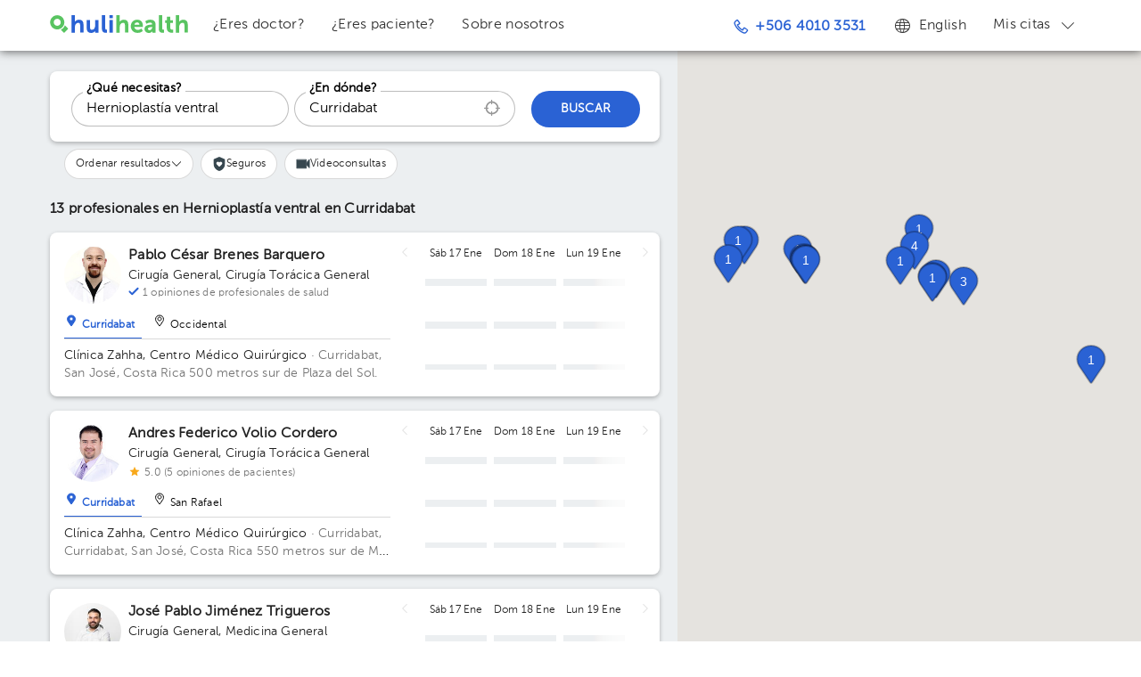

--- FILE ---
content_type: text/html; charset=utf-8
request_url: https://www.hulihealth.com/es/search/treatment/hernioplastia-ventral/costa-rica/san-jose/curridabat
body_size: 21833
content:
<!DOCTYPE html><html lang="es"><head prefix="og: http://ogp.me/ns# fb: http://ogp.me/ns/fb#"><script>(function(w,d,s,l,i){w[l]=w[l]||[];w[l].push({'gtm.start': new Date().getTime(),event:'gtm.js'});var f=d.getElementsByTagName(s)[0], j=d.createElement(s),dl=l!='dataLayer'?'&l='+l:'';j.async=true;j.src= 'https://www.googletagmanager.com/gtm.js?id='+i+dl;f.parentNode.insertBefore(j,f); })(window,document,'script','dataLayer','GTM-WWNGKL');</script><meta charset="utf-8"><meta http-equiv="Content-Type" content="text/html; charset=UTF-8"><meta name="robots" content="index, follow" /><meta name="googlebot" content="index, follow" /><title>Hernioplastía ventral doctores cerca de Curridabat, San José, Costa Rica | HuliHealth</title><meta name="description" content="Busca, contacta y agenda citas con doctores y dentistas"><meta name="viewport" content="width=device-width, initial-scale=1, maximum-scale=1"><meta name="theme-color" content="#fff" /><link rel="shortcut icon" href="/img/hh/favicon_v4.png"><link rel="apple-touch-icon" href="/img/hh/apple-touch-icon_v3.png"><link rel="apple-touch-icon" sizes="72x72" href="/img/hh/apple-touch-icon-72x72_v3.png"><link rel="apple-touch-icon" sizes="114x114" href="/img/hh/apple-touch-icon-114x114_v3.png"><link rel="alternate" href="https://www.hulihealth.com/es/search/treatment/hernioplastia-ventral/costa-rica/san-jose/curridabat" hreflang="es-cr" /><link rel="alternate" href="https://www.hulihealth.com/en/search/treatment/hernioplastia-ventral/costa-rica/san-jose/curridabat" hreflang="en" /><link rel="canonical" href="https://www.hulihealth.com/es/search/treatment/hernioplastia-ventral/costa-rica/san-jose/curridabat" /><script src="/js/lib/vendor/modernizr.js" integrity="sha384-id0nv1ikW/lUF8huR46tscpaHqE4i6K3TnmKsXLw1m87NLqjqpqlnlhNm6VkEnDD" crossorigin="anonymous"></script><script defer src="/939.2f37479f291560631.js" integrity="sha384-nng4pbHHBbRZNHBHMMuwaZ/BeQdEjabiLhdlENHZ5uGYyI4wGrwbS4TRpy1I4E7U" crossorigin="anonymous"></script><script defer src="/506.413cec57bfb9059dc.js" integrity="sha384-Yk8sB0KuSLPNHjVa7kf5vMiX2uAWt1MS9pGkW+oLXH5yaQJkkhURmVaVH3m90Y/Y" crossorigin="anonymous"></script><script defer src="/369.fa0fb581bd713350c.js" integrity="sha384-z7OVyK9zyIDKDq0m7o791S3SQOq+hZ/G/7RZaOyvKe+bxV9WbUaqY0cSt9oyC/Wj" crossorigin="anonymous"></script><script defer src="/216.5f9b592262f490155.js" integrity="sha384-1BV54wVVkvk+fegDXy9J94X/Mla68WJYzN7ClrEc6q3JL1MoGRbAyrdUNDE5Cana" crossorigin="anonymous"></script><script defer src="/search-results.43085391fbe53961d.js" integrity="sha384-7vAmh6cJXEM9I7EOrU8BmX6R2K6vKrZuPU224Eg5Tc0q3r5mQ0Epvg0XkmRG4mJ3" crossorigin="anonymous"></script><link href="/939.c03f13e05671c32e1.css" rel="stylesheet" integrity="sha384-D1Bqg7UsO0xxv8b5WDPPruE6XgE8/qQ+/3aZ0qp5HSA2+YgroeFSOuNuvGVGJ/Fd" crossorigin="anonymous"><link href="/369.3034d1a96f5a56d4a.css" rel="stylesheet" integrity="sha384-dXyBTJJPZDmwPUt6Uu/xPvChYjudmV/0DUe2Jel5en2ijzzdfQHVjNd55S7GWLGv" crossorigin="anonymous"><link href="/search-results.4f5c4c31ef5d37335.css" rel="stylesheet" integrity="sha384-lboJb6/8BknliKPtS4VWRfs6BzJcXR7CdvIJq0GUUex1XxMpN//1IiD5zEJ3ocFT" crossorigin="anonymous"></head><body><noscript><iframe src="https://www.googletagmanager.com/ns.html?id=GTM-WWNGKL" height="0" width="0" style="display:none;visibility:hidden"></iframe></noscript><style></style><div id="site-wrapper" class="results"><div id="mobile-nav"><div class="modules section"><p>Men&uacute;</p><ul class=""><li class="menu-option "><a data-id="search" href="/es/" title="Encuentra un doctor" ><div><i class="admin-icon icon-search"></i><span>Encuentra un doctor</span></div></a></li><li class="menu-option "><a data-id="are-you-a-doctor" href="https://try.hulipractice.com/unite-a-hulihealth/?utm_source=hulihealth&amp;utm_medium=direct&amp;utm_campaign=website_convert&amp;utm_content=mobile_nav_menu" title="&iquest;Eres doctor?" ><div><i class="admin-icon icon-drprofile"></i><span>&iquest;Eres doctor?</span></div></a></li><li class="menu-option "><a data-id="how-it-works" href="/es/how-it-works" title="&iquest;Eres paciente?" ><div><i class="admin-icon icon-hh-user"></i><span>&iquest;Eres paciente?</span></div></a></li><li class="menu-option "><a data-id="about" href="/es/about" title="Sobre nosotros" ><div><i class="admin-icon icon-hh-howitworks"></i><span>Sobre nosotros</span></div></a></li></ul></div><div class="modules section"><p>Idioma</p><ul class=""><li class="menu-option "><a data-id="language-English" href="/en/search/treatment/ventral-hernioplasty/costa-rica/san-jose/curridabat?kl=1" title="English" rel="nofollow"><div><i class="admin-icon new-icon-language top-icon-language"></i><span>English</span></div></a></li></ul></div><div class="modules section"><p>Mis citas</p><ul class=""><div class="HuliVidaMenu"><div class="HuliVidaMenu__about"><div><img class="HuliVidaMenu__patientImg" src="/img/hulivida/patient.png"/></div><div class="HuliVidaMenu__aboutText"><span>Ahora toda tu información está en <a class='HuliVidaMenu__link' href='https://www.hulivida.com' target='_blank'>HuliVida</a>, tu expediente personal.</span></div></div><a href="https://app.hulivida.com/appointments?lang=es&amp;ref=hulihealth&amp;ii=https%3A%2F%2Fimages.hulilabs.com%2Fhuli%2Finstance%2Flogo%2F26082016%2F85247%2Fhulihealth-v3.png&amp;it=Redirigiendo+a+HuliVida..."><button class="btn btn-primary HuliVidaMenu__linkAppointments">Ir a mis citas</button></a><p class="HuliVidaMenu__account">Para ver tu perfil, mensajes o calificaciones, <a class='HuliVidaMenu__link' href='https://app.hulivida.com?lang=es&ref=hulihealth&ii=https%3A%2F%2Fimages.hulilabs.com%2Fhuli%2Finstance%2Flogo%2F26082016%2F85247%2Fhulihealth-v3.png&it=Redirigiendo+a+HuliVida...'>ingresa aquí</a>.</p></div></ul></div></div><div id="page-container" class=" SearchPage Page__container--altBackColor " ><div id="site-header" class="super-container full-width"><header><div class="top-bar navbar"><div class="container"><button type="button" class="mob-back"><i class="new-icon-arrow-left"></i></button><button type="button" class="HamburgerMenuBtn"><i class="new-icon-menu"></i></button><div class="top-bar-container container"><div itemscope itemtype="https://schema.org/Organization" class="top-bar-logo-wrapper"><a itemprop="url" href="https://www.hulihealth.com/es"><h1 itemprop="name" class="top-bar-logo-text"> HuliHealth </h1><div id="top-bar-logo"></div></a></div><div class="navbar-options navbar-mobile"><ul class="visible-desktop nav navbar-nav"><li class="menu-option "><a data-id="are-you-a-doctor" href="https://try.hulipractice.com/unite-a-hulihealth/?utm_source=hulihealth&amp;utm_medium=direct&amp;utm_campaign=website_convert&amp;utm_content=desktop_nav_menu" id="top-bar-are-you-a-doctor" title="&iquest;Eres doctor?" ><i data-id="navbar-phone-icon" class="admin-icon "></i><img data-id="navbar-whatsapp-icon" class="navbar-icon" src="/img/icons/components/availability/whatsapp.svg" alt="Whatsapp" style="display: none;"> &iquest;Eres doctor? </a></li><li class="menu-option "><a data-id="how-it-works" href="/es/how-it-works" id="top-bar-how-it-works" title="&iquest;Eres paciente?" ><i data-id="navbar-phone-icon" class="admin-icon "></i><img data-id="navbar-whatsapp-icon" class="navbar-icon" src="/img/icons/components/availability/whatsapp.svg" alt="Whatsapp" style="display: none;"> &iquest;Eres paciente? </a></li><li class="menu-option "><a data-id="about" href="/es/about" id="top-bar-about" title="Sobre nosotros" ><i data-id="navbar-phone-icon" class="admin-icon "></i><img data-id="navbar-whatsapp-icon" class="navbar-icon" src="/img/icons/components/availability/whatsapp.svg" alt="Whatsapp" style="display: none;"> Sobre nosotros </a></li></ul><ul class="nav navbar-nav pull-right"><li class="menu-option top-phone"><a data-id="phone-num" href="tel:+50640103531" id="top-bar-phone-num" title="+506 4010 3531" ><i data-id="navbar-phone-icon" class="admin-icon icon-phone top-icon-phone"></i><img data-id="navbar-whatsapp-icon" class="navbar-icon" src="/img/icons/components/availability/whatsapp.svg" alt="Whatsapp" style="display: none;"> +506 4010 3531 </a></li><li class="menu-option visible-desktop"><a data-id="language-English" href="/en/search/treatment/ventral-hernioplasty/costa-rica/san-jose/curridabat?kl=1" id="top-bar-language-English" title="English" rel="nofollow" ><i data-id="navbar-phone-icon" class="admin-icon new-icon-language top-icon-language"></i><img data-id="navbar-whatsapp-icon" class="navbar-icon" src="/img/icons/components/availability/whatsapp.svg" alt="Whatsapp" style="display: none;"> English </a></li><li class="menu-option dropdown visible-desktop"><a data-id="hulivida-account" href="#" id="top-bar-hulivida-account" title="Mis citas" class="dropdown-toggle" data-toggle="dropdown" ><i data-id="navbar-phone-icon" class="admin-icon "></i><img data-id="navbar-whatsapp-icon" class="navbar-icon" src="/img/icons/components/availability/whatsapp.svg" alt="Whatsapp" style="display: none;"> Mis citas <i class="nav-caret new-icon-angle-down"></i></a><ul class=" dropdown-menu" role="menu"><div class="HuliVidaMenu"><div class="HuliVidaMenu__about"><div><img class="HuliVidaMenu__patientImg" src="/img/hulivida/patient.png"/></div><div class="HuliVidaMenu__aboutText"><span>Ahora toda tu información está en <a class='HuliVidaMenu__link' href='https://www.hulivida.com' target='_blank'>HuliVida</a>, tu expediente personal.</span></div></div><a href="https://app.hulivida.com/appointments?lang=es&amp;ref=hulihealth&amp;ii=https%3A%2F%2Fimages.hulilabs.com%2Fhuli%2Finstance%2Flogo%2F26082016%2F85247%2Fhulihealth-v3.png&amp;it=Redirigiendo+a+HuliVida..."><button class="btn btn-primary HuliVidaMenu__linkAppointments">Ir a mis citas</button></a><p class="HuliVidaMenu__account">Para ver tu perfil, mensajes o calificaciones, <a class='HuliVidaMenu__link' href='https://app.hulivida.com?lang=es&ref=hulihealth&ii=https%3A%2F%2Fimages.hulilabs.com%2Fhuli%2Finstance%2Flogo%2F26082016%2F85247%2Fhulihealth-v3.png&it=Redirigiendo+a+HuliVida...'>ingresa aquí</a>.</p></div></ul></li></ul></div></div></div></div></header></div><main class="SearchMain container"><div><section class="SearchMapWrapper"><div id="map"></div><div id="gallery" class="ResultsGallery ResultsGallery--hidden"><div class="ResultsGallery__paginationWrapper"><div class="ResultsGallery__pagination ResultsGallery__pagination--hidden" data-id="pagination-container"><div class="ResultsGallery__paginationText" data-id="gallery-current-index">1</div><div class="ResultsGallery__paginationText">de</div><div class="ResultsGallery__paginationText" data-id="gallery-total-items">2</div><a class="ResultsGallery__paginationButton" data-id="gallery-previous"><i class="ResultsGallery__paginationIcon"><svg width="16" height="16" viewBox="0 0 16 16" xmlns="https://www.w3.org/2000/svg"><path fill-rule="evenodd" clip-rule="evenodd" d="M6.11392 7.99934L10.5926 3.52134C10.7226 3.39067 10.7226 3.18001 10.5926 3.05001C10.4619 2.92001 10.2513 2.91934 10.1213 3.05001L5.40658 7.76334C5.27658 7.89401 5.27658 8.10467 5.40658 8.23534L10.1213 12.9493C10.2513 13.0793 10.4619 13.0793 10.5926 12.9493C10.7226 12.8187 10.7226 12.608 10.5926 12.478L6.11392 7.99934Z" /></svg></i></a><a class="ResultsGallery__paginationButton" data-id="gallery-next"><i class="ResultsGallery__paginationIcon"><svg width="16" height="16" viewBox="0 0 16 16" xmlns="https://www.w3.org/2000/svg"><path fill-rule="evenodd" clip-rule="evenodd" d="M10.5931 7.76433L5.87915 3.05033C5.74848 2.91966 5.53781 2.91966 5.40781 3.05033C5.27715 3.18033 5.27715 3.391 5.40781 3.52166L9.88581 8.00033L5.40781 12.4777C5.27715 12.609 5.27715 12.819 5.40781 12.949C5.53781 13.0797 5.74848 13.0803 5.87915 12.949L10.5931 8.23567C10.7231 8.10567 10.7231 7.89433 10.5931 7.76433Z" /></svg></i></a></div></div><div class="ResultsGallery__background"><div data-id="card-container" class="ResultsGallery__card"></div></div></div><div class="SearchMapWrapper__searchContainer hidden"><button class="SearchButton btn search-btn btn-primary"><span class="SearchButton__buttonLabel"><img class="SearchButton__loadingIcon" src="/img/hh/icons/loading.svg"> Buscar en esta área </span><div class="SearchButton__buttonLoader"><div></div><div></div><div></div><div></div></div></button></div></section></div><section class="SearchResultsWrapper"><div id="site-search" class="SearchBar"><div class="container SearchBar__container"><div class="SearchBox__appBar"><button class="SearchBox__appBarAction" data-id="appbar-back-button"><i><img class="SearchBox__appBarIcon" src="/img/hh/arrow-left.svg"></i></button></div><div class="SearchBox__container search-bar-container location-enabled"><figure itemscope itemtype="https://schema.org/Organization" class="HeaderIsotype"><a itemprop="url" href="https://www.hulihealth.com/es" class="HeaderIsotype__link"><img itemprop="logo" src="/img/hh/hh-isotype.svg" alt="HuliHealth" class="HeaderIsotype__link__icon"><span itemprop="name" class="HeaderIsotype__link__text">HuliHealth</span></a></figure><form class="SearchBox__form" name="input" id="omnibox-input-form" action="/es/search" method="get" ><div class="SearchBar__wrapper"><div class="SearchBox__searchSummary"><button id="omnibox-summary" class="SearchBox__summaryAction" name="summary"> Hernioplast&iacute;a ventral &middot; Curridabat </button></div><div class="SearchBox__keywordsWrapper"><div class="search-bar-container__box omnibox keywords"><label class="search-bar-container__label">¿Qué necesitas?</label><div id="search-keywords-hint" class="search-hint"> Ingresa un doctor, especialidad o padecimiento </div><input type="hidden" class="omnibox-query-param" name="t" value="179701" data-url="/treatment/hernioplastia-ventral" data-omnibox="omnibox"><input type="text" id="omnibox" class="text" autocomplete="off" value="Hernioplast&iacute;a ventral" placeholder="Especialidad, profesional" data-focus-next="location" ></div></div><div class="SearchBox__location"><div class="search-bar-container__box omnibox near"><label class="search-bar-container__label">¿En dónde?</label><input type="hidden" class="location-query-param" name="ct" value="118" data-url="/costa-rica/san-jose/curridabat" data-omnibox="location"><input type="text" id="location" class="text" autocomplete="off" value="Curridabat" placeholder="San Jos&eacute;, Costa Rica"><button class="near-me hint--left" id="omnibox-near-me-id" tabindex="-1"><i class="icon-hh-location"></i></button><div class="circle-spinner" ><div class="spinner-container container1"><div class="circle1"></div><div class="circle2"></div><div class="circle3"></div><div class="circle4"></div></div><div class="spinner-container container2"><div class="circle1"></div><div class="circle2"></div><div class="circle3"></div><div class="circle4"></div></div><div class="spinner-container container3"><div class="circle1"></div><div class="circle2"></div><div class="circle3"></div><div class="circle4"></div></div></div></div></div><div class="SearchBox__actionWrapper search-action-wrap"><button class="btn search-btn btn-primary"><span class="search-btn-label">BUSCAR</span></button></div></div></form><button type="button" class="HamburgerMenuBtn" data-right-oriented="true"><i class="new-icon-menu"></i></button></div><div class="SearchBox__container appBar__filters"><div class="FilterAppbar OrderBy"><a role="button" class="OrderByButton AppBarButton"><span class="FilterAppbar__text TextFilterOrderBy"> Ordenar resultados </span><img class="AppBarButton__icon orderBy" src="/img/hh/icons/arrow-icon.svg"></a><a role="button" class="FilterOrderBy__closeBtn hidden"><img src="/img/close.svg" width="16" height="16" alt="Cerrar"></a></div><div class="FilterAppbar Insurances"><a role="button" class="FilterInsurancesButton AppBarButton"><img class="AppBarButton__icon AppBarButton__icon--insurances" src="/img/hh/icons/insurances.svg"><span class="FilterAppbar__text TextFilterInsurances"> Seguros</span></a><a role="button" class="FilterInsurances__closeBtn hidden"><img src="/img/close.svg" width="16" height="16" alt="Cerrar"></a></div><div class="FilterAppbar VirtualVisit"><a role="button" class="FilterVirtualVisitButton AppBarButton"><img class="AppBarButton__icon AppBarButton__icon--virtualVisit" src="/img/hh/icons/virtualvisit.svg"><span class="FilterAppbar__text"> Videoconsultas</span><img src="/img/close.svg" width="16" height="16" alt="Cerrar" class="FilterVirtualVisit__closeBtn hidden"></a></div></div></div></div><div class="SearchResultsWrapper__label"><span class="SearchResultsWrapper__count"> 13 profesionales en Hernioplast&iacute;a ventral <span>en Curridabat</span></span></div><div class="SearchResults" data-center-lat="9.9161110" data-center-lng="-84.0394440"><div class="SearchResults__wrapper container"><div class="SearchResults__container"><div class="base-overlay-container progress-overlay"><div class="throbber-overlay-container"><img alt="Cargando..." src="/img/huli-spinner.gif"><h3>Cargando...</h3></div></div><div class="SearchResults__filters "><div class="filters-body-header">Filtros<i class="icon-align-justify icon-white"></i></div><div class="filters-body-wrapper"><div id="filters-secondary-top"><div class="filters-secondary-container"><div class="filter-type-dropdown"><label><span class="title">Ordenar resultados por:</span></label><div class="hh-dropdown"><select class="hh-dropdown__select" data-filter-query-key="sort" id="order_by_sort_select"><option value="review" >Calificaciones</option><option value="distance" selected="selected" >Cercan&iacute;a</option></select><div class="hh-dropdown__customSelect" id="order_by_sort"><div class="hh-dropdown__input"><span>Cercan&iacute;a</span><i class="icon-angle-down hh-dropdown__icon"></i></div><div class="hh-dropdown__overlay"></div><div class="hh-dropdown__menu"><div class="hh-dropdown__menuContent"><div class="hh-dropdown__option" value="review">Calificaciones</div><div class="hh-dropdown__option" value="distance">Cercan&iacute;a</div></div></div></div></div></div></div></div><div class="filter filter-type-checkbox unique-selection" data-filter-query-key="g"><span class="filter-head">G&eacute;nero</span><div class="filter-body"><div ><div class="checkbox"><input type="checkbox" class="checkbox__input" id="filter-checkbox-g-F" value="F" ><label for="filter-checkbox-g-F" class="checkbox__inputLabel"><span class="checkbox__checkbox"><div class="checkbox__check"><i class="checkbox__icon new-icon-appointment-confirmed"></i></div></span><span class="checkbox__label"><span class="name">Mujer (4)</span></span></label></div><div class="checkbox"><input type="checkbox" class="checkbox__input" id="filter-checkbox-g-M" value="M" ><label for="filter-checkbox-g-M" class="checkbox__inputLabel"><span class="checkbox__checkbox"><div class="checkbox__check"><i class="checkbox__icon new-icon-appointment-confirmed"></i></div></span><span class="checkbox__label"><span class="name">Hombre (9)</span></span></label></div></div></div></div><div class="filter filter-type-checkbox " data-filter-query-key="ddat"><span class="filter-head">Enfoque poblacional</span><div class="filter-body"><div ><div class="checkbox"><input type="checkbox" class="checkbox__input" id="filter-checkbox-ddat-2" value="2" ><label for="filter-checkbox-ddat-2" class="checkbox__inputLabel"><span class="checkbox__checkbox"><div class="checkbox__check"><i class="checkbox__icon new-icon-appointment-confirmed"></i></div></span><span class="checkbox__label"><span class="name">Adultos (13)</span></span></label></div><div class="checkbox"><input type="checkbox" class="checkbox__input" id="filter-checkbox-ddat-1" value="1" ><label for="filter-checkbox-ddat-1" class="checkbox__inputLabel"><span class="checkbox__checkbox"><div class="checkbox__check"><i class="checkbox__icon new-icon-appointment-confirmed"></i></div></span><span class="checkbox__label"><span class="name">Adultos mayores (13)</span></span></label></div></div></div></div><div class="filter filter-type-checkbox " data-filter-query-key="fs"><span class="filter-head">Especialidad</span><div class="filter-body"><div ><div class="checkbox"><input type="checkbox" class="checkbox__input" id="filter-checkbox-fs-5172" value="5172" ><label for="filter-checkbox-fs-5172" class="checkbox__inputLabel"><span class="checkbox__checkbox"><div class="checkbox__check"><i class="checkbox__icon new-icon-appointment-confirmed"></i></div></span><span class="checkbox__label"><span class="name">Administraci&oacute;n de Servicios de Salud (1)</span></span></label></div><div class="checkbox"><input type="checkbox" class="checkbox__input" id="filter-checkbox-fs-2825" value="2825" ><label for="filter-checkbox-fs-2825" class="checkbox__inputLabel"><span class="checkbox__checkbox"><div class="checkbox__check"><i class="checkbox__icon new-icon-appointment-confirmed"></i></div></span><span class="checkbox__label"><span class="name">Cirug&iacute;a General (13)</span></span></label></div><div class="checkbox"><input type="checkbox" class="checkbox__input" id="filter-checkbox-fs-5253" value="5253" ><label for="filter-checkbox-fs-5253" class="checkbox__inputLabel"><span class="checkbox__checkbox"><div class="checkbox__check"><i class="checkbox__icon new-icon-appointment-confirmed"></i></div></span><span class="checkbox__label"><span class="name">Cirug&iacute;a Tor&aacute;cica General (2)</span></span></label></div><div class="checkbox"><input type="checkbox" class="checkbox__input" id="filter-checkbox-fs-5256" value="5256" ><label for="filter-checkbox-fs-5256" class="checkbox__inputLabel"><span class="checkbox__checkbox"><div class="checkbox__check"><i class="checkbox__icon new-icon-appointment-confirmed"></i></div></span><span class="checkbox__label"><span class="name">Coloproctolog&iacute;a (2)</span></span></label></div><div class="checkbox"><input type="checkbox" class="checkbox__input" id="filter-checkbox-fs-5051" value="5051" ><label for="filter-checkbox-fs-5051" class="checkbox__inputLabel"><span class="checkbox__checkbox"><div class="checkbox__check"><i class="checkbox__icon new-icon-appointment-confirmed"></i></div></span><span class="checkbox__label"><span class="name">Medicina General (1)</span></span></label></div><div class="checkbox"><input type="checkbox" class="checkbox__input" id="filter-checkbox-fs-2905" value="2905" ><label for="filter-checkbox-fs-2905" class="checkbox__inputLabel"><span class="checkbox__checkbox"><div class="checkbox__check"><i class="checkbox__icon new-icon-appointment-confirmed"></i></div></span><span class="checkbox__label"><span class="name">Oncolog&iacute;a Quir&uacute;rgica (2)</span></span></label></div></div></div></div><div class="filter filter-type-checkbox " data-filter-query-key="fmc"><span class="filter-head">Condiciones M&eacute;dicas</span><div class="filter-body"><div ><div class="checkbox"><input type="checkbox" class="checkbox__input" id="filter-checkbox-fmc-7917" value="7917" ><label for="filter-checkbox-fmc-7917" class="checkbox__inputLabel"><span class="checkbox__checkbox"><div class="checkbox__check"><i class="checkbox__icon new-icon-appointment-confirmed"></i></div></span><span class="checkbox__label"><span class="name">Absceso anal (10)</span></span></label></div><div class="checkbox"><input type="checkbox" class="checkbox__input" id="filter-checkbox-fmc-7046" value="7046" ><label for="filter-checkbox-fmc-7046" class="checkbox__inputLabel"><span class="checkbox__checkbox"><div class="checkbox__check"><i class="checkbox__icon new-icon-appointment-confirmed"></i></div></span><span class="checkbox__label"><span class="name">Apendicitis (12)</span></span></label></div><div class="checkbox"><input type="checkbox" class="checkbox__input" id="filter-checkbox-fmc-10547" value="10547" ><label for="filter-checkbox-fmc-10547" class="checkbox__inputLabel"><span class="checkbox__checkbox"><div class="checkbox__check"><i class="checkbox__icon new-icon-appointment-confirmed"></i></div></span><span class="checkbox__label"><span class="name">Ardor anal (1)</span></span></label></div><div class="checkbox"><input type="checkbox" class="checkbox__input" id="filter-checkbox-fmc-10520" value="10520" ><label for="filter-checkbox-fmc-10520" class="checkbox__inputLabel"><span class="checkbox__checkbox"><div class="checkbox__check"><i class="checkbox__icon new-icon-appointment-confirmed"></i></div></span><span class="checkbox__label"><span class="name">Colecistitis (12)</span></span></label></div><div class="checkbox"><input type="checkbox" class="checkbox__input" id="filter-checkbox-fmc-7373" value="7373" ><label for="filter-checkbox-fmc-7373" class="checkbox__inputLabel"><span class="checkbox__checkbox"><div class="checkbox__check"><i class="checkbox__icon new-icon-appointment-confirmed"></i></div></span><span class="checkbox__label"><span class="name">Colitis (3)</span></span></label></div><div class="checkbox"><input type="checkbox" class="checkbox__input" id="filter-checkbox-fmc-10546" value="10546" ><label for="filter-checkbox-fmc-10546" class="checkbox__inputLabel"><span class="checkbox__checkbox"><div class="checkbox__check"><i class="checkbox__icon new-icon-appointment-confirmed"></i></div></span><span class="checkbox__label"><span class="name">Comez&oacute;n anal (2)</span></span></label></div><div class="checkbox"><input type="checkbox" class="checkbox__input" id="filter-checkbox-fmc-8999" value="8999" ><label for="filter-checkbox-fmc-8999" class="checkbox__inputLabel"><span class="checkbox__checkbox"><div class="checkbox__check"><i class="checkbox__icon new-icon-appointment-confirmed"></i></div></span><span class="checkbox__label"><span class="name">C&aacute;lculos en la ves&iacute;cula (13)</span></span></label></div></div><div class="filters-extended"><div class="checkbox"><input type="checkbox" class="checkbox__input" id="filter-checkbox-fmc-8990" value="8990" ><label for="filter-checkbox-fmc-8990" class="checkbox__inputLabel"><span class="checkbox__checkbox"><div class="checkbox__check"><i class="checkbox__icon new-icon-appointment-confirmed"></i></div></span><span class="checkbox__label"><span class="name">C&aacute;ncer colorrectal (9)</span></span></label></div><div class="checkbox"><input type="checkbox" class="checkbox__input" id="filter-checkbox-fmc-7733" value="7733" ><label for="filter-checkbox-fmc-7733" class="checkbox__inputLabel"><span class="checkbox__checkbox"><div class="checkbox__check"><i class="checkbox__icon new-icon-appointment-confirmed"></i></div></span><span class="checkbox__label"><span class="name">C&aacute;ncer de boca (2)</span></span></label></div><div class="checkbox"><input type="checkbox" class="checkbox__input" id="filter-checkbox-fmc-8946" value="8946" ><label for="filter-checkbox-fmc-8946" class="checkbox__inputLabel"><span class="checkbox__checkbox"><div class="checkbox__check"><i class="checkbox__icon new-icon-appointment-confirmed"></i></div></span><span class="checkbox__label"><span class="name">C&aacute;ncer de cabeza y cuello (2)</span></span></label></div><div class="checkbox"><input type="checkbox" class="checkbox__input" id="filter-checkbox-fmc-10812" value="10812" ><label for="filter-checkbox-fmc-10812" class="checkbox__inputLabel"><span class="checkbox__checkbox"><div class="checkbox__check"><i class="checkbox__icon new-icon-appointment-confirmed"></i></div></span><span class="checkbox__label"><span class="name">C&aacute;ncer de cavidad oral (1)</span></span></label></div><div class="checkbox"><input type="checkbox" class="checkbox__input" id="filter-checkbox-fmc-8991" value="8991" ><label for="filter-checkbox-fmc-8991" class="checkbox__inputLabel"><span class="checkbox__checkbox"><div class="checkbox__check"><i class="checkbox__icon new-icon-appointment-confirmed"></i></div></span><span class="checkbox__label"><span class="name">C&aacute;ncer de colon (8)</span></span></label></div><div class="checkbox"><input type="checkbox" class="checkbox__input" id="filter-checkbox-fmc-10810" value="10810" ><label for="filter-checkbox-fmc-10810" class="checkbox__inputLabel"><span class="checkbox__checkbox"><div class="checkbox__check"><i class="checkbox__icon new-icon-appointment-confirmed"></i></div></span><span class="checkbox__label"><span class="name">C&aacute;ncer de faringe (1)</span></span></label></div><div class="checkbox"><input type="checkbox" class="checkbox__input" id="filter-checkbox-fmc-10811" value="10811" ><label for="filter-checkbox-fmc-10811" class="checkbox__inputLabel"><span class="checkbox__checkbox"><div class="checkbox__check"><i class="checkbox__icon new-icon-appointment-confirmed"></i></div></span><span class="checkbox__label"><span class="name">C&aacute;ncer de gl&aacute;ndulas salivales (1)</span></span></label></div><div class="checkbox"><input type="checkbox" class="checkbox__input" id="filter-checkbox-fmc-7752" value="7752" ><label for="filter-checkbox-fmc-7752" class="checkbox__inputLabel"><span class="checkbox__checkbox"><div class="checkbox__check"><i class="checkbox__icon new-icon-appointment-confirmed"></i></div></span><span class="checkbox__label"><span class="name">C&aacute;ncer de laringe (1)</span></span></label></div><div class="checkbox"><input type="checkbox" class="checkbox__input" id="filter-checkbox-fmc-7180" value="7180" ><label for="filter-checkbox-fmc-7180" class="checkbox__inputLabel"><span class="checkbox__checkbox"><div class="checkbox__check"><i class="checkbox__icon new-icon-appointment-confirmed"></i></div></span><span class="checkbox__label"><span class="name">C&aacute;ncer de mama (2)</span></span></label></div><div class="checkbox"><input type="checkbox" class="checkbox__input" id="filter-checkbox-fmc-10796" value="10796" ><label for="filter-checkbox-fmc-10796" class="checkbox__inputLabel"><span class="checkbox__checkbox"><div class="checkbox__check"><i class="checkbox__icon new-icon-appointment-confirmed"></i></div></span><span class="checkbox__label"><span class="name">C&aacute;ncer de par&oacute;tida (1)</span></span></label></div><div class="checkbox"><input type="checkbox" class="checkbox__input" id="filter-checkbox-fmc-7251" value="7251" ><label for="filter-checkbox-fmc-7251" class="checkbox__inputLabel"><span class="checkbox__checkbox"><div class="checkbox__check"><i class="checkbox__icon new-icon-appointment-confirmed"></i></div></span><span class="checkbox__label"><span class="name">C&aacute;ncer de piel (1)</span></span></label></div><div class="checkbox"><input type="checkbox" class="checkbox__input" id="filter-checkbox-fmc-7154" value="7154" ><label for="filter-checkbox-fmc-7154" class="checkbox__inputLabel"><span class="checkbox__checkbox"><div class="checkbox__check"><i class="checkbox__icon new-icon-appointment-confirmed"></i></div></span><span class="checkbox__label"><span class="name">C&aacute;ncer de pulm&oacute;n (3)</span></span></label></div><div class="checkbox"><input type="checkbox" class="checkbox__input" id="filter-checkbox-fmc-8995" value="8995" ><label for="filter-checkbox-fmc-8995" class="checkbox__inputLabel"><span class="checkbox__checkbox"><div class="checkbox__check"><i class="checkbox__icon new-icon-appointment-confirmed"></i></div></span><span class="checkbox__label"><span class="name">C&aacute;ncer de p&aacute;ncreas (3)</span></span></label></div><div class="checkbox"><input type="checkbox" class="checkbox__input" id="filter-checkbox-fmc-10813" value="10813" ><label for="filter-checkbox-fmc-10813" class="checkbox__inputLabel"><span class="checkbox__checkbox"><div class="checkbox__check"><i class="checkbox__icon new-icon-appointment-confirmed"></i></div></span><span class="checkbox__label"><span class="name">C&aacute;ncer de senos paranasales (1)</span></span></label></div><div class="checkbox"><input type="checkbox" class="checkbox__input" id="filter-checkbox-fmc-7156" value="7156" ><label for="filter-checkbox-fmc-7156" class="checkbox__inputLabel"><span class="checkbox__checkbox"><div class="checkbox__check"><i class="checkbox__icon new-icon-appointment-confirmed"></i></div></span><span class="checkbox__label"><span class="name">C&aacute;ncer de tiroides (10)</span></span></label></div><div class="checkbox"><input type="checkbox" class="checkbox__input" id="filter-checkbox-fmc-8996" value="8996" ><label for="filter-checkbox-fmc-8996" class="checkbox__inputLabel"><span class="checkbox__checkbox"><div class="checkbox__check"><i class="checkbox__icon new-icon-appointment-confirmed"></i></div></span><span class="checkbox__label"><span class="name">C&aacute;ncer del h&iacute;gado (3)</span></span></label></div><div class="checkbox"><input type="checkbox" class="checkbox__input" id="filter-checkbox-fmc-8993" value="8993" ><label for="filter-checkbox-fmc-8993" class="checkbox__inputLabel"><span class="checkbox__checkbox"><div class="checkbox__check"><i class="checkbox__icon new-icon-appointment-confirmed"></i></div></span><span class="checkbox__label"><span class="name">C&aacute;ncer g&aacute;strico (9)</span></span></label></div><div class="checkbox"><input type="checkbox" class="checkbox__input" id="filter-checkbox-fmc-8994" value="8994" ><label for="filter-checkbox-fmc-8994" class="checkbox__inputLabel"><span class="checkbox__checkbox"><div class="checkbox__check"><i class="checkbox__icon new-icon-appointment-confirmed"></i></div></span><span class="checkbox__label"><span class="name">C&aacute;ncer ves&iacute;cula biliar (4)</span></span></label></div><div class="checkbox"><input type="checkbox" class="checkbox__input" id="filter-checkbox-fmc-10826" value="10826" ><label for="filter-checkbox-fmc-10826" class="checkbox__inputLabel"><span class="checkbox__checkbox"><div class="checkbox__check"><i class="checkbox__icon new-icon-appointment-confirmed"></i></div></span><span class="checkbox__label"><span class="name">Decorticaci&oacute;n pulmonar (1)</span></span></label></div><div class="checkbox"><input type="checkbox" class="checkbox__input" id="filter-checkbox-fmc-9006" value="9006" ><label for="filter-checkbox-fmc-9006" class="checkbox__inputLabel"><span class="checkbox__checkbox"><div class="checkbox__check"><i class="checkbox__icon new-icon-appointment-confirmed"></i></div></span><span class="checkbox__label"><span class="name">Diverticulos (10)</span></span></label></div><div class="checkbox"><input type="checkbox" class="checkbox__input" id="filter-checkbox-fmc-7375" value="7375" ><label for="filter-checkbox-fmc-7375" class="checkbox__inputLabel"><span class="checkbox__checkbox"><div class="checkbox__check"><i class="checkbox__icon new-icon-appointment-confirmed"></i></div></span><span class="checkbox__label"><span class="name">Dolor abdominal (9)</span></span></label></div><div class="checkbox"><input type="checkbox" class="checkbox__input" id="filter-checkbox-fmc-10545" value="10545" ><label for="filter-checkbox-fmc-10545" class="checkbox__inputLabel"><span class="checkbox__checkbox"><div class="checkbox__check"><i class="checkbox__icon new-icon-appointment-confirmed"></i></div></span><span class="checkbox__label"><span class="name">Dolor anal (2)</span></span></label></div><div class="checkbox"><input type="checkbox" class="checkbox__input" id="filter-checkbox-fmc-7942" value="7942" ><label for="filter-checkbox-fmc-7942" class="checkbox__inputLabel"><span class="checkbox__checkbox"><div class="checkbox__check"><i class="checkbox__icon new-icon-appointment-confirmed"></i></div></span><span class="checkbox__label"><span class="name">Dolor de mamas (1)</span></span></label></div><div class="checkbox"><input type="checkbox" class="checkbox__input" id="filter-checkbox-fmc-7612" value="7612" ><label for="filter-checkbox-fmc-7612" class="checkbox__inputLabel"><span class="checkbox__checkbox"><div class="checkbox__check"><i class="checkbox__icon new-icon-appointment-confirmed"></i></div></span><span class="checkbox__label"><span class="name">Empiema tor&aacute;cico (1)</span></span></label></div><div class="checkbox"><input type="checkbox" class="checkbox__input" id="filter-checkbox-fmc-7393" value="7393" ><label for="filter-checkbox-fmc-7393" class="checkbox__inputLabel"><span class="checkbox__checkbox"><div class="checkbox__check"><i class="checkbox__icon new-icon-appointment-confirmed"></i></div></span><span class="checkbox__label"><span class="name">Enfermedad de Crohn (1)</span></span></label></div><div class="checkbox"><input type="checkbox" class="checkbox__input" id="filter-checkbox-fmc-7986" value="7986" ><label for="filter-checkbox-fmc-7986" class="checkbox__inputLabel"><span class="checkbox__checkbox"><div class="checkbox__check"><i class="checkbox__icon new-icon-appointment-confirmed"></i></div></span><span class="checkbox__label"><span class="name">Enfermedad por reflujo gastroesof&aacute;gico (ERGE) (5)</span></span></label></div><div class="checkbox"><input type="checkbox" class="checkbox__input" id="filter-checkbox-fmc-7383" value="7383" ><label for="filter-checkbox-fmc-7383" class="checkbox__inputLabel"><span class="checkbox__checkbox"><div class="checkbox__check"><i class="checkbox__icon new-icon-appointment-confirmed"></i></div></span><span class="checkbox__label"><span class="name">Enfermedades de es&oacute;fago (4)</span></span></label></div><div class="checkbox"><input type="checkbox" class="checkbox__input" id="filter-checkbox-fmc-7587" value="7587" ><label for="filter-checkbox-fmc-7587" class="checkbox__inputLabel"><span class="checkbox__checkbox"><div class="checkbox__check"><i class="checkbox__icon new-icon-appointment-confirmed"></i></div></span><span class="checkbox__label"><span class="name">Enfermedades de la pleura (2)</span></span></label></div><div class="checkbox"><input type="checkbox" class="checkbox__input" id="filter-checkbox-fmc-10672" value="10672" ><label for="filter-checkbox-fmc-10672" class="checkbox__inputLabel"><span class="checkbox__checkbox"><div class="checkbox__check"><i class="checkbox__icon new-icon-appointment-confirmed"></i></div></span><span class="checkbox__label"><span class="name">Estomas (1)</span></span></label></div><div class="checkbox"><input type="checkbox" class="checkbox__input" id="filter-checkbox-fmc-7381" value="7381" ><label for="filter-checkbox-fmc-7381" class="checkbox__inputLabel"><span class="checkbox__checkbox"><div class="checkbox__check"><i class="checkbox__icon new-icon-appointment-confirmed"></i></div></span><span class="checkbox__label"><span class="name">Estre&ntilde;imiento (1)</span></span></label></div><div class="checkbox"><input type="checkbox" class="checkbox__input" id="filter-checkbox-fmc-7195" value="7195" ><label for="filter-checkbox-fmc-7195" class="checkbox__inputLabel"><span class="checkbox__checkbox"><div class="checkbox__check"><i class="checkbox__icon new-icon-appointment-confirmed"></i></div></span><span class="checkbox__label"><span class="name">Fisura anal (2)</span></span></label></div><div class="checkbox"><input type="checkbox" class="checkbox__input" id="filter-checkbox-fmc-7194" value="7194" ><label for="filter-checkbox-fmc-7194" class="checkbox__inputLabel"><span class="checkbox__checkbox"><div class="checkbox__check"><i class="checkbox__icon new-icon-appointment-confirmed"></i></div></span><span class="checkbox__label"><span class="name">F&iacute;stula anal (2)</span></span></label></div><div class="checkbox"><input type="checkbox" class="checkbox__input" id="filter-checkbox-fmc-9046" value="9046" ><label for="filter-checkbox-fmc-9046" class="checkbox__inputLabel"><span class="checkbox__checkbox"><div class="checkbox__check"><i class="checkbox__icon new-icon-appointment-confirmed"></i></div></span><span class="checkbox__label"><span class="name">Ganglios en cuello (1)</span></span></label></div><div class="checkbox"><input type="checkbox" class="checkbox__input" id="filter-checkbox-fmc-7372" value="7372" ><label for="filter-checkbox-fmc-7372" class="checkbox__inputLabel"><span class="checkbox__checkbox"><div class="checkbox__check"><i class="checkbox__icon new-icon-appointment-confirmed"></i></div></span><span class="checkbox__label"><span class="name">Gastritis (1)</span></span></label></div><div class="checkbox"><input type="checkbox" class="checkbox__input" id="filter-checkbox-fmc-7082" value="7082" ><label for="filter-checkbox-fmc-7082" class="checkbox__inputLabel"><span class="checkbox__checkbox"><div class="checkbox__check"><i class="checkbox__icon new-icon-appointment-confirmed"></i></div></span><span class="checkbox__label"><span class="name">Hemorroides (11)</span></span></label></div><div class="checkbox"><input type="checkbox" class="checkbox__input" id="filter-checkbox-fmc-7386" value="7386" ><label for="filter-checkbox-fmc-7386" class="checkbox__inputLabel"><span class="checkbox__checkbox"><div class="checkbox__check"><i class="checkbox__icon new-icon-appointment-confirmed"></i></div></span><span class="checkbox__label"><span class="name">Hernia hiatal (6)</span></span></label></div><div class="checkbox"><input type="checkbox" class="checkbox__input" id="filter-checkbox-fmc-7987" value="7987" ><label for="filter-checkbox-fmc-7987" class="checkbox__inputLabel"><span class="checkbox__checkbox"><div class="checkbox__check"><i class="checkbox__icon new-icon-appointment-confirmed"></i></div></span><span class="checkbox__label"><span class="name">Hernia inguinal (12)</span></span></label></div><div class="checkbox"><input type="checkbox" class="checkbox__input" id="filter-checkbox-fmc-10508" value="10508" ><label for="filter-checkbox-fmc-10508" class="checkbox__inputLabel"><span class="checkbox__checkbox"><div class="checkbox__check"><i class="checkbox__icon new-icon-appointment-confirmed"></i></div></span><span class="checkbox__label"><span class="name">Hernia umbilical (13)</span></span></label></div><div class="checkbox"><input type="checkbox" class="checkbox__input" id="filter-checkbox-fmc-8047" value="8047" ><label for="filter-checkbox-fmc-8047" class="checkbox__inputLabel"><span class="checkbox__checkbox"><div class="checkbox__check"><i class="checkbox__icon new-icon-appointment-confirmed"></i></div></span><span class="checkbox__label"><span class="name">Hiperhidrosis (2)</span></span></label></div><div class="checkbox"><input type="checkbox" class="checkbox__input" id="filter-checkbox-fmc-7276" value="7276" ><label for="filter-checkbox-fmc-7276" class="checkbox__inputLabel"><span class="checkbox__checkbox"><div class="checkbox__check"><i class="checkbox__icon new-icon-appointment-confirmed"></i></div></span><span class="checkbox__label"><span class="name">Hipotiroidismo (1)</span></span></label></div><div class="checkbox"><input type="checkbox" class="checkbox__input" id="filter-checkbox-fmc-7193" value="7193" ><label for="filter-checkbox-fmc-7193" class="checkbox__inputLabel"><span class="checkbox__checkbox"><div class="checkbox__check"><i class="checkbox__icon new-icon-appointment-confirmed"></i></div></span><span class="checkbox__label"><span class="name">Incontinencia fecal (6)</span></span></label></div><div class="checkbox"><input type="checkbox" class="checkbox__input" id="filter-checkbox-fmc-8763" value="8763" ><label for="filter-checkbox-fmc-8763" class="checkbox__inputLabel"><span class="checkbox__checkbox"><div class="checkbox__check"><i class="checkbox__icon new-icon-appointment-confirmed"></i></div></span><span class="checkbox__label"><span class="name">Lipoma (12)</span></span></label></div><div class="checkbox"><input type="checkbox" class="checkbox__input" id="filter-checkbox-fmc-7231" value="7231" ><label for="filter-checkbox-fmc-7231" class="checkbox__inputLabel"><span class="checkbox__checkbox"><div class="checkbox__check"><i class="checkbox__icon new-icon-appointment-confirmed"></i></div></span><span class="checkbox__label"><span class="name">Manchas de piel (1)</span></span></label></div><div class="checkbox"><input type="checkbox" class="checkbox__input" id="filter-checkbox-fmc-10507" value="10507" ><label for="filter-checkbox-fmc-10507" class="checkbox__inputLabel"><span class="checkbox__checkbox"><div class="checkbox__check"><i class="checkbox__icon new-icon-appointment-confirmed"></i></div></span><span class="checkbox__label"><span class="name">Masas en cuello (ganglios agrandados, quistes o tumores) (9)</span></span></label></div><div class="checkbox"><input type="checkbox" class="checkbox__input" id="filter-checkbox-fmc-7235" value="7235" ><label for="filter-checkbox-fmc-7235" class="checkbox__inputLabel"><span class="checkbox__checkbox"><div class="checkbox__check"><i class="checkbox__icon new-icon-appointment-confirmed"></i></div></span><span class="checkbox__label"><span class="name">Melanoma (1)</span></span></label></div><div class="checkbox"><input type="checkbox" class="checkbox__input" id="filter-checkbox-fmc-10824" value="10824" ><label for="filter-checkbox-fmc-10824" class="checkbox__inputLabel"><span class="checkbox__checkbox"><div class="checkbox__check"><i class="checkbox__icon new-icon-appointment-confirmed"></i></div></span><span class="checkbox__label"><span class="name">Miastenia gravis (1)</span></span></label></div><div class="checkbox"><input type="checkbox" class="checkbox__input" id="filter-checkbox-fmc-7062" value="7062" ><label for="filter-checkbox-fmc-7062" class="checkbox__inputLabel"><span class="checkbox__checkbox"><div class="checkbox__check"><i class="checkbox__icon new-icon-appointment-confirmed"></i></div></span><span class="checkbox__label"><span class="name">Obesidad m&oacute;rbida (4)</span></span></label></div><div class="checkbox"><input type="checkbox" class="checkbox__input" id="filter-checkbox-fmc-10825" value="10825" ><label for="filter-checkbox-fmc-10825" class="checkbox__inputLabel"><span class="checkbox__checkbox"><div class="checkbox__check"><i class="checkbox__icon new-icon-appointment-confirmed"></i></div></span><span class="checkbox__label"><span class="name">Pectus excavatum (1)</span></span></label></div><div class="checkbox"><input type="checkbox" class="checkbox__input" id="filter-checkbox-fmc-10521" value="10521" ><label for="filter-checkbox-fmc-10521" class="checkbox__inputLabel"><span class="checkbox__checkbox"><div class="checkbox__check"><i class="checkbox__icon new-icon-appointment-confirmed"></i></div></span><span class="checkbox__label"><span class="name">Perforaci&oacute;n intestinal (12)</span></span></label></div><div class="checkbox"><input type="checkbox" class="checkbox__input" id="filter-checkbox-fmc-10599" value="10599" ><label for="filter-checkbox-fmc-10599" class="checkbox__inputLabel"><span class="checkbox__checkbox"><div class="checkbox__check"><i class="checkbox__icon new-icon-appointment-confirmed"></i></div></span><span class="checkbox__label"><span class="name">Polipos de c&oacute;lon y recto (1)</span></span></label></div><div class="checkbox"><input type="checkbox" class="checkbox__input" id="filter-checkbox-fmc-8972" value="8972" ><label for="filter-checkbox-fmc-8972" class="checkbox__inputLabel"><span class="checkbox__checkbox"><div class="checkbox__check"><i class="checkbox__icon new-icon-appointment-confirmed"></i></div></span><span class="checkbox__label"><span class="name">Postoperatorios de t&oacute;rax (2)</span></span></label></div><div class="checkbox"><input type="checkbox" class="checkbox__input" id="filter-checkbox-fmc-7190" value="7190" ><label for="filter-checkbox-fmc-7190" class="checkbox__inputLabel"><span class="checkbox__checkbox"><div class="checkbox__check"><i class="checkbox__icon new-icon-appointment-confirmed"></i></div></span><span class="checkbox__label"><span class="name">Prolapso rectal (7)</span></span></label></div><div class="checkbox"><input type="checkbox" class="checkbox__input" id="filter-checkbox-fmc-7199" value="7199" ><label for="filter-checkbox-fmc-7199" class="checkbox__inputLabel"><span class="checkbox__checkbox"><div class="checkbox__check"><i class="checkbox__icon new-icon-appointment-confirmed"></i></div></span><span class="checkbox__label"><span class="name">Sangrado anal (2)</span></span></label></div><div class="checkbox"><input type="checkbox" class="checkbox__input" id="filter-checkbox-fmc-10857" value="10857" ><label for="filter-checkbox-fmc-10857" class="checkbox__inputLabel"><span class="checkbox__checkbox"><div class="checkbox__check"><i class="checkbox__icon new-icon-appointment-confirmed"></i></div></span><span class="checkbox__label"><span class="name">Sangrado de tubo digestivo (6)</span></span></label></div><div class="checkbox"><input type="checkbox" class="checkbox__input" id="filter-checkbox-fmc-7198" value="7198" ><label for="filter-checkbox-fmc-7198" class="checkbox__inputLabel"><span class="checkbox__checkbox"><div class="checkbox__check"><i class="checkbox__icon new-icon-appointment-confirmed"></i></div></span><span class="checkbox__label"><span class="name">Sangrado del intestino delgado (1)</span></span></label></div><div class="checkbox"><input type="checkbox" class="checkbox__input" id="filter-checkbox-fmc-7200" value="7200" ><label for="filter-checkbox-fmc-7200" class="checkbox__inputLabel"><span class="checkbox__checkbox"><div class="checkbox__check"><i class="checkbox__icon new-icon-appointment-confirmed"></i></div></span><span class="checkbox__label"><span class="name">Sangrado del recto (2)</span></span></label></div><div class="checkbox"><input type="checkbox" class="checkbox__input" id="filter-checkbox-fmc-10765" value="10765" ><label for="filter-checkbox-fmc-10765" class="checkbox__inputLabel"><span class="checkbox__checkbox"><div class="checkbox__check"><i class="checkbox__icon new-icon-appointment-confirmed"></i></div></span><span class="checkbox__label"><span class="name">Sarcoma (1)</span></span></label></div><div class="checkbox"><input type="checkbox" class="checkbox__input" id="filter-checkbox-fmc-7196" value="7196" ><label for="filter-checkbox-fmc-7196" class="checkbox__inputLabel"><span class="checkbox__checkbox"><div class="checkbox__check"><i class="checkbox__icon new-icon-appointment-confirmed"></i></div></span><span class="checkbox__label"><span class="name">S&iacute;ndrome de colon irritable (1)</span></span></label></div><div class="checkbox"><input type="checkbox" class="checkbox__input" id="filter-checkbox-fmc-8971" value="8971" ><label for="filter-checkbox-fmc-8971" class="checkbox__inputLabel"><span class="checkbox__checkbox"><div class="checkbox__check"><i class="checkbox__icon new-icon-appointment-confirmed"></i></div></span><span class="checkbox__label"><span class="name">Traumatismo de t&oacute;rax (2)</span></span></label></div><div class="checkbox"><input type="checkbox" class="checkbox__input" id="filter-checkbox-fmc-8221" value="8221" ><label for="filter-checkbox-fmc-8221" class="checkbox__inputLabel"><span class="checkbox__checkbox"><div class="checkbox__check"><i class="checkbox__icon new-icon-appointment-confirmed"></i></div></span><span class="checkbox__label"><span class="name">Tumor de lengua (2)</span></span></label></div><div class="checkbox"><input type="checkbox" class="checkbox__input" id="filter-checkbox-fmc-8978" value="8978" ><label for="filter-checkbox-fmc-8978" class="checkbox__inputLabel"><span class="checkbox__checkbox"><div class="checkbox__check"><i class="checkbox__icon new-icon-appointment-confirmed"></i></div></span><span class="checkbox__label"><span class="name">Tumor suprarrenal (2)</span></span></label></div><div class="checkbox"><input type="checkbox" class="checkbox__input" id="filter-checkbox-fmc-10858" value="10858" ><label for="filter-checkbox-fmc-10858" class="checkbox__inputLabel"><span class="checkbox__checkbox"><div class="checkbox__check"><i class="checkbox__icon new-icon-appointment-confirmed"></i></div></span><span class="checkbox__label"><span class="name">Tumores del tracto digestivo (5)</span></span></label></div><div class="checkbox"><input type="checkbox" class="checkbox__input" id="filter-checkbox-fmc-9026" value="9026" ><label for="filter-checkbox-fmc-9026" class="checkbox__inputLabel"><span class="checkbox__checkbox"><div class="checkbox__check"><i class="checkbox__icon new-icon-appointment-confirmed"></i></div></span><span class="checkbox__label"><span class="name">U&ntilde;a encarnada (2)</span></span></label></div><div class="checkbox"><input type="checkbox" class="checkbox__input" id="filter-checkbox-fmc-10561" value="10561" ><label for="filter-checkbox-fmc-10561" class="checkbox__inputLabel"><span class="checkbox__checkbox"><div class="checkbox__check"><i class="checkbox__icon new-icon-appointment-confirmed"></i></div></span><span class="checkbox__label"><span class="name">Verrugas anales (2)</span></span></label></div></div><a href="#" class="expand-filter">Ver m&aacute;s</a></div></div><div class="filter filter-type-checkbox " data-filter-query-key="l"><span class="filter-head">Idioma</span><div class="filter-body"><div ><div class="checkbox"><input type="checkbox" class="checkbox__input" id="filter-checkbox-l-20" value="20" ><label for="filter-checkbox-l-20" class="checkbox__inputLabel"><span class="checkbox__checkbox"><div class="checkbox__check"><i class="checkbox__icon new-icon-appointment-confirmed"></i></div></span><span class="checkbox__label"><span class="name">English (13)</span></span></label></div><div class="checkbox"><input type="checkbox" class="checkbox__input" id="filter-checkbox-l-63" value="63" ><label for="filter-checkbox-l-63" class="checkbox__inputLabel"><span class="checkbox__checkbox"><div class="checkbox__check"><i class="checkbox__icon new-icon-appointment-confirmed"></i></div></span><span class="checkbox__label"><span class="name">Espa&ntilde;ol (13)</span></span></label></div><div class="checkbox"><input type="checkbox" class="checkbox__input" id="filter-checkbox-l-24" value="24" ><label for="filter-checkbox-l-24" class="checkbox__inputLabel"><span class="checkbox__checkbox"><div class="checkbox__check"><i class="checkbox__icon new-icon-appointment-confirmed"></i></div></span><span class="checkbox__label"><span class="name">fran&ccedil;ais (2)</span></span></label></div><div class="checkbox"><input type="checkbox" class="checkbox__input" id="filter-checkbox-l-38" value="38" ><label for="filter-checkbox-l-38" class="checkbox__inputLabel"><span class="checkbox__checkbox"><div class="checkbox__check"><i class="checkbox__icon new-icon-appointment-confirmed"></i></div></span><span class="checkbox__label"><span class="name">italiano (1)</span></span></label></div></div></div></div><div class="filter filter-type-range-simple " data-filter-query-key-from="rf" data-filter-query-key-to="rt"><span class="filter-head">Calificaciones de pacientes</span><div class="filter-body"><ul><li id="review_100" data-value-from="100" data-value-to="100" class=""><a href="#" class="range-mod"><span title="5 estrellas"><span class="name">5 estrellas</span> (4)</span></a></li><li id="review_80" data-value-from="80" data-value-to="100" class=""><a href="#" class="range-mod"><span title="4 estrellas &amp; m&aacute;s"><span class="name">4 estrellas &amp; m&aacute;s</span> (11)</span></a></li><li id="review_60" data-value-from="60" data-value-to="100" class=""><a href="#" class="range-mod"><span title="3 estrellas &amp; m&aacute;s"><span class="name">3 estrellas &amp; m&aacute;s</span> (11)</span></a></li><li id="review_40" data-value-from="40" data-value-to="100" class=""><a href="#" class="range-mod"><span title="2 estrellas &amp; m&aacute;s"><span class="name">2 estrellas &amp; m&aacute;s</span> (11)</span></a></li><li id="review_20" data-value-from="20" data-value-to="100" class=""><a href="#" class="range-mod"><span title="1 estrella &amp; m&aacute;s"><span class="name">1 estrella &amp; m&aacute;s</span> (11)</span></a></li></ul></div></div></div></div><div class="SearchResults__mobileWrapper SearchResults__list" itemtype="https://schema.org/DataCatalog" itemscope><div class="results-cards-container" data-total-results-count="13"><article class="ResultCard ResultCard--doctor doctor-full " data-card-id="1-8357" id="8357" itemscope itemtype="https://schema.org/Physician"><div class="card-background"></div><div class="card-wrap"><section class="ResultCard__mainSection"><a class="ResultCard__doctorLink" itemprop="url" href="/es/doctor/pablo-cesar-brenes-barquero"><div class="ResultCard__header"><div class="ResultCard__headerBasicInfo"><div class="ResultCard__pictureWrapper "><figure class="ResultCard__picture"><img itemprop="image" src="https://images.hulilabs.com/thumbnail/huli/doctor/photo/29042025/45873/120x150/c7c7e13acc23d267d057cfe07130f467.jpg" alt="Pablo C&eacute;sar Brenes Barquero" title="Pablo C&eacute;sar Brenes Barquero" class="dc-photo"></figure></div><div class="ResultCard__mainInfo"><div class="ResultCard--doctor--hiddenAttribute" itemprop="telephone">+50640400808</div><div class="ResultCard--doctor--hiddenAttribute" itemprop="address">500 metros sur de Plaza del Sol.</div><div class="ResultCard__nameWrapper"><div class="ResultCard__name" itemprop="name"><span>Pablo C&eacute;sar Brenes Barquero</span></div></div><div class="expert-area-wrapper"><div class="ResultCard__specialtyWrapper" itemprop="medicalSpecialty" itemscope itemtype="https://schema.org/medicalSpecialty"><span class="ResultCard__specialty" itemprop="description">Cirug&iacute;a General</span><span>, </span><span class="ResultCard__specialty" itemprop="description">Cirug&iacute;a Tor&aacute;cica General</span></div></div><div class="Recommendation__summary Recommendation__summary--paddingTop"><i class="Recommendation__icon"><img src="/img/hh/check.svg"></i><span class="Recommendation__description">1 opiniones de profesionales de salud</span></div></div></div></div></a><div class="doctor-clinics-wrapper"><div class="ResultCard__clinicTabs"><div class="hh-Tabs hh-Tabs--fullMaxWidth hh-Tabs--halfBottomPadding hh-Tabs--noPaddingTop" role="tablist"><button class="ResultCard__clinicTab hh-Tab hh-Tab--small hh-Tab--textLeft hh-Tab--active ResultCard__clinicTab--active" data-tab-id="clinica-zahha-centro-medico-quirurgico_904c7f-8357" role="tab"><i class="ResultCard__locationIcon"><svg width="16" height="16" viewBox="0 0 16 16" xmlns="https://www.w3.org/2000/svg"><path fill-rule="evenodd" clip-rule="evenodd" d="M8.0001 2.00037C5.53144 2.00037 3.52344 3.93103 3.52344 6.30437C3.52344 7.08903 3.74544 7.85837 4.17144 8.5357L7.74744 13.8364C7.80477 13.9217 7.90144 13.9724 8.0041 13.9724C8.1061 13.9724 8.20344 13.9217 8.26077 13.8364L11.8401 8.51837C12.2568 7.8537 12.4768 7.08703 12.4768 6.30437C12.4768 3.93103 10.4688 2.00037 8.0001 2.00037ZM6.00012 6.00523C6.00012 4.90256 6.89746 4.00523 8.00012 4.00523C9.10279 4.00523 10.0001 4.90256 10.0001 6.00523C10.0001 7.1079 9.10279 8.00523 8.00012 8.00523C6.89746 8.00523 6.00012 7.1079 6.00012 6.00523Z" /></svg></i><span>Curridabat</span></button><button class="ResultCard__clinicTab hh-Tab hh-Tab--small hh-Tab--textLeft " data-tab-id="clinica-medical-odonto-8357" role="tab"><i class="ResultCard__locationIcon"><svg width="16" height="16" viewBox="0 0 16 16" xmlns="https://www.w3.org/2000/svg"><path fill-rule="evenodd" clip-rule="evenodd" d="M8.0001 2.00037C5.53144 2.00037 3.52344 3.93103 3.52344 6.30437C3.52344 7.08903 3.74544 7.85837 4.17144 8.5357L7.74744 13.8364C7.80477 13.9217 7.90144 13.9724 8.0041 13.9724C8.1061 13.9724 8.20344 13.9217 8.26077 13.8364L11.8401 8.51837C12.2568 7.8537 12.4768 7.08703 12.4768 6.30437C12.4768 3.93103 10.4688 2.00037 8.0001 2.00037ZM6.00012 6.00523C6.00012 4.90256 6.89746 4.00523 8.00012 4.00523C9.10279 4.00523 10.0001 4.90256 10.0001 6.00523C10.0001 7.1079 9.10279 8.00523 8.00012 8.00523C6.89746 8.00523 6.00012 7.1079 6.00012 6.00523Z" /></svg></i><span>Occidental</span></button><div class="hh-Tab__highlighter" style="transform: translateX(0px); width: 0px"></div></div><div class="ResultCard__clinicDivider"></div></div><div class="ResultCard__clinicWrapper"><section role="tabpanel" itemscope itemtype="https://schema.org/MedicalOrganization" data-section-id="clinica-zahha-centro-medico-quirurgico_904c7f-8357" style="" data-latitude="9.9251866" data-longitude="-84.0453894"><div class ="ResultCard__clinicSection"><span itemprop="name" class="ResultCard__clinicName">Cl&iacute;nica Zahha, Centro M&eacute;dico Quir&uacute;rgico</span><span class="ResultCard__clinicLocation" title="Curridabat, San Jos&eacute;, Costa Rica" itemprop="address"> · Curridabat, San Jos&eacute;, Costa Rica </span><span class="ResultCard__clinicLocation" title="500 metros sur de Plaza del Sol."> 500 metros sur de Plaza del Sol. </span></div><div class="action-btns-container left-col clearfix first"><a id="book-8357" href="#" class="btn book-now btn-primary visible-phone">Ver disponibilidad</a></div></section><section role="tabpanel" itemscope itemtype="https://schema.org/MedicalOrganization" data-section-id="clinica-medical-odonto-8357" style="display: none;" data-latitude="9.8625025" data-longitude="-83.9234537"><div class ="ResultCard__clinicSection"><span itemprop="name" class="ResultCard__clinicName">Clinica Medical Odonto</span><span class="ResultCard__clinicLocation" title="Occidental, Cartago, Provincia de Cartago, Costa Rica" itemprop="address"> · Occidental, Cartago, Provincia de Cartago, Costa Rica </span><span class="ResultCard__clinicLocation" title="Costado Sur de la Plaza Iglesias Contiguo a Kanal&uacute; Cartago"> Costado Sur de la Plaza Iglesias Contiguo a Kanal&uacute; Cartago </span></div><div class="action-btns-container left-col clearfix last"><a id="book-8357" href="#" class="btn book-now btn-primary visible-phone">Ver disponibilidad</a></div></section></div></div></section><section class="ResultCard__availabilitySection"><div class="calendar-container right-col first" data-section-id="clinica-zahha-centro-medico-quirurgico_904c7f-8357" data-clid="8972" style=""><div class="ResultCard__availability"><i class="ResultCard__availabilityIcon"><svg width="12" height="12" viewBox="0 0 12 12" fill="none" xmlns="https://www.w3.org/2000/svg"><path fill-rule="evenodd" clip-rule="evenodd" d="M2 1C2 0.447715 2.44772 0 3 0C3.55228 0 4 0.447715 4 1V1.5H8V1C8 0.447715 8.44772 0 9 0C9.55228 0 10 0.447715 10 1V1.5C11.1046 1.5 12 2.39543 12 3.5V9.5C12 10.6046 11.1046 11.5 10 11.5H2C0.895431 11.5 0 10.6046 0 9.5V3.5C0 2.39543 0.895431 1.5 2 1.5V1ZM2 4.5V9.5H10V4.5H2Z" fill="currentColor" /></svg></i><p class="ResultCard__availabilityText"></p></div><div class="hh-av av-late-load av-animate" id="hh-av-8357-8972"><div class="av-head-btns"><div class="av-head-btn left"><button class="av-btn left disabled" disabled="disabled" data-date="20260117"><i class="new-icon-angle-left prev-icon"></i></button></div><div class="av-head-btn right"><button class="av-btn right disabled" disabled="disabled" data-date="20260119"><i class="new-icon-angle-right next-icon"></i></button></div></div><div class="av-head-bg"></div><div class="av-wrapper"><div class="av-content"><div class="av-columns " ><div class="av-column"><div class="av-head "><span class="av-day " data-date="2026-01-17T00:00:00-05:00">s&aacute;b 17 ene</span></div></div><div class="av-column"><div class="av-head "><span class="av-day " data-date="2026-01-18T00:00:00-05:00">dom 18 ene</span></div></div><div class="av-column"><div class="av-head "><span class="av-day " data-date="2026-01-19T00:00:00-05:00">lun 19 ene</span></div></div></div></div></div><div class="av-expand clearfix"><a href="#" class="av-toggle hidden"><div class="toggle-active"><span class="av-toggle-content">Ver horario completo</span></div><div class="toggle-inactive"><span class="av-toggle-content">Ver menos horas</span></div></a></div></div></div><div class="calendar-container right-col last" data-section-id="clinica-medical-odonto-8357" data-clid="18841" style="display: none;"><div class="ResultCard__availability"><i class="ResultCard__availabilityIcon"><svg width="12" height="12" viewBox="0 0 12 12" fill="none" xmlns="https://www.w3.org/2000/svg"><path fill-rule="evenodd" clip-rule="evenodd" d="M2 1C2 0.447715 2.44772 0 3 0C3.55228 0 4 0.447715 4 1V1.5H8V1C8 0.447715 8.44772 0 9 0C9.55228 0 10 0.447715 10 1V1.5C11.1046 1.5 12 2.39543 12 3.5V9.5C12 10.6046 11.1046 11.5 10 11.5H2C0.895431 11.5 0 10.6046 0 9.5V3.5C0 2.39543 0.895431 1.5 2 1.5V1ZM2 4.5V9.5H10V4.5H2Z" fill="currentColor" /></svg></i><p class="ResultCard__availabilityText"></p></div><div class="hh-av av-late-load av-animate" id="hh-av-8357-18841"><div class="av-head-btns"><div class="av-head-btn left"><button class="av-btn left disabled" disabled="disabled" data-date="20260117"><i class="new-icon-angle-left prev-icon"></i></button></div><div class="av-head-btn right"><button class="av-btn right disabled" disabled="disabled" data-date="20260119"><i class="new-icon-angle-right next-icon"></i></button></div></div><div class="av-head-bg"></div><div class="av-wrapper"><div class="av-content"><div class="av-columns " ><div class="av-column"><div class="av-head "><span class="av-day " data-date="2026-01-17T00:00:00-05:00">s&aacute;b 17 ene</span></div></div><div class="av-column"><div class="av-head "><span class="av-day " data-date="2026-01-18T00:00:00-05:00">dom 18 ene</span></div></div><div class="av-column"><div class="av-head "><span class="av-day " data-date="2026-01-19T00:00:00-05:00">lun 19 ene</span></div></div></div></div></div><div class="av-expand clearfix"><a href="#" class="av-toggle hidden"><div class="toggle-active"><span class="av-toggle-content">Ver horario completo</span></div><div class="toggle-inactive"><span class="av-toggle-content">Ver menos horas</span></div></a></div></div></div></section></div></article><article class="ResultCard ResultCard--doctor doctor-full " data-card-id="1-30784" id="30784" itemscope itemtype="https://schema.org/Physician"><div class="card-background"></div><div class="card-wrap"><section class="ResultCard__mainSection"><a class="ResultCard__doctorLink" itemprop="url" href="/es/doctor/andres-federico-volio-cordero"><div class="ResultCard__header"><div class="ResultCard__headerBasicInfo"><div class="ResultCard__pictureWrapper "><figure class="ResultCard__picture"><img itemprop="image" src="https://images.hulilabs.com/thumbnail/huli/doctor/photo/28112016/53936/120x150/63111786e4f80d34caf09815bb351451.jpg" alt="Andres Federico Volio Cordero" title="Andres Federico Volio Cordero" class="dc-photo"></figure></div><div class="ResultCard__mainInfo"><div class="ResultCard--doctor--hiddenAttribute" itemprop="telephone">+50640400808</div><div class="ResultCard--doctor--hiddenAttribute" itemprop="address">550 metros sur de Mc Donald`s Plaza del Sol.</div><div class="ResultCard__nameWrapper"><div class="ResultCard__name" itemprop="name"><span>Andres Federico Volio Cordero</span></div></div><div class="expert-area-wrapper"><div class="ResultCard__specialtyWrapper" itemprop="medicalSpecialty" itemscope itemtype="https://schema.org/medicalSpecialty"><span class="ResultCard__specialty" itemprop="description">Cirug&iacute;a General</span><span>, </span><span class="ResultCard__specialty" itemprop="description">Cirug&iacute;a Tor&aacute;cica General</span></div></div><div class="ResultCard__reviews" itemprop="aggregateRating" itemscope itemtype="https://schema.org/AggregateRating"><span itemprop="ratingValue" class="review-value">10</span><span itemprop="bestRating" class="review-value-best">10</span><span itemprop="worstRating" class="review-value-worst">0</span><span itemprop="reviewCount" class="review-count">5</span><div class="ResultCard__review"><i class="ResultCard__reviewIcon star new-icon-star-solid"></i><span>5.0 (5 opiniones de pacientes)</span></div></div></div></div></div></a><div class="doctor-clinics-wrapper"><div class="ResultCard__clinicTabs"><div class="hh-Tabs hh-Tabs--fullMaxWidth hh-Tabs--halfBottomPadding hh-Tabs--noPaddingTop" role="tablist"><button class="ResultCard__clinicTab hh-Tab hh-Tab--small hh-Tab--textLeft hh-Tab--active ResultCard__clinicTab--active" data-tab-id="clinica-zahha-centro-medico-quirurgico-30784" role="tab"><i class="ResultCard__locationIcon"><svg width="16" height="16" viewBox="0 0 16 16" xmlns="https://www.w3.org/2000/svg"><path fill-rule="evenodd" clip-rule="evenodd" d="M8.0001 2.00037C5.53144 2.00037 3.52344 3.93103 3.52344 6.30437C3.52344 7.08903 3.74544 7.85837 4.17144 8.5357L7.74744 13.8364C7.80477 13.9217 7.90144 13.9724 8.0041 13.9724C8.1061 13.9724 8.20344 13.9217 8.26077 13.8364L11.8401 8.51837C12.2568 7.8537 12.4768 7.08703 12.4768 6.30437C12.4768 3.93103 10.4688 2.00037 8.0001 2.00037ZM6.00012 6.00523C6.00012 4.90256 6.89746 4.00523 8.00012 4.00523C9.10279 4.00523 10.0001 4.90256 10.0001 6.00523C10.0001 7.1079 9.10279 8.00523 8.00012 8.00523C6.89746 8.00523 6.00012 7.1079 6.00012 6.00523Z" /></svg></i><span>Curridabat</span></button><button class="ResultCard__clinicTab hh-Tab hh-Tab--small hh-Tab--textLeft " data-tab-id="momentum-escazu-centro-oncologico-integral-30784" role="tab"><i class="ResultCard__locationIcon"><svg width="16" height="16" viewBox="0 0 16 16" xmlns="https://www.w3.org/2000/svg"><path fill-rule="evenodd" clip-rule="evenodd" d="M8.0001 2.00037C5.53144 2.00037 3.52344 3.93103 3.52344 6.30437C3.52344 7.08903 3.74544 7.85837 4.17144 8.5357L7.74744 13.8364C7.80477 13.9217 7.90144 13.9724 8.0041 13.9724C8.1061 13.9724 8.20344 13.9217 8.26077 13.8364L11.8401 8.51837C12.2568 7.8537 12.4768 7.08703 12.4768 6.30437C12.4768 3.93103 10.4688 2.00037 8.0001 2.00037ZM6.00012 6.00523C6.00012 4.90256 6.89746 4.00523 8.00012 4.00523C9.10279 4.00523 10.0001 4.90256 10.0001 6.00523C10.0001 7.1079 9.10279 8.00523 8.00012 8.00523C6.89746 8.00523 6.00012 7.1079 6.00012 6.00523Z" /></svg></i><span>San Rafael</span></button><div class="hh-Tab__highlighter" style="transform: translateX(0px); width: 0px"></div></div><div class="ResultCard__clinicDivider"></div></div><div class="ResultCard__clinicWrapper"><section role="tabpanel" itemscope itemtype="https://schema.org/MedicalOrganization" data-section-id="clinica-zahha-centro-medico-quirurgico-30784" style="" data-latitude="9.9253150" data-longitude="-84.0453565"><div class ="ResultCard__clinicSection"><span itemprop="name" class="ResultCard__clinicName">Cl&iacute;nica Zahha, Centro M&eacute;dico Quir&uacute;rgico</span><span class="ResultCard__clinicLocation" title="Curridabat, Curridabat, San Jos&eacute;, Costa Rica" itemprop="address"> · Curridabat, Curridabat, San Jos&eacute;, Costa Rica </span><span class="ResultCard__clinicLocation" title="550 metros sur de Mc Donald`s Plaza del Sol."> 550 metros sur de Mc Donald`s Plaza del Sol. </span></div><div class="action-btns-container left-col clearfix first"><a id="book-30784" href="#" class="btn book-now btn-primary visible-phone">Ver disponibilidad</a></div></section><section role="tabpanel" itemscope itemtype="https://schema.org/MedicalOrganization" data-section-id="momentum-escazu-centro-oncologico-integral-30784" style="display: none;" data-latitude="9.9463855" data-longitude="-84.1491961"><div class ="ResultCard__clinicSection"><span itemprop="name" class="ResultCard__clinicName">Momentum Escaz&uacute; - Centro Oncol&oacute;gico Integral</span><span class="ResultCard__clinicLocation" title="San Rafael, Escaz&uacute;, San Jos&eacute;, Costa Rica" itemprop="address"> · San Rafael, Escaz&uacute;, San Jos&eacute;, Costa Rica </span><span class="ResultCard__clinicLocation" title="Frente a Multiplaza del Oeste, en las afueras frente al parqueo, contiguo a Almacenes El Rey Piso 5."> Frente a Multiplaza del Oeste, en las afueras frente al parqueo, contiguo a Almacenes El Rey Piso 5. </span></div><div class="action-btns-container left-col clearfix last"><a id="book-30784" href="#" class="btn book-now btn-primary visible-phone">Ver disponibilidad</a></div></section></div></div></section><section class="ResultCard__availabilitySection"><div class="calendar-container right-col first" data-section-id="clinica-zahha-centro-medico-quirurgico-30784" data-clid="4328" style=""><div class="ResultCard__availability"><i class="ResultCard__availabilityIcon"><svg width="12" height="12" viewBox="0 0 12 12" fill="none" xmlns="https://www.w3.org/2000/svg"><path fill-rule="evenodd" clip-rule="evenodd" d="M2 1C2 0.447715 2.44772 0 3 0C3.55228 0 4 0.447715 4 1V1.5H8V1C8 0.447715 8.44772 0 9 0C9.55228 0 10 0.447715 10 1V1.5C11.1046 1.5 12 2.39543 12 3.5V9.5C12 10.6046 11.1046 11.5 10 11.5H2C0.895431 11.5 0 10.6046 0 9.5V3.5C0 2.39543 0.895431 1.5 2 1.5V1ZM2 4.5V9.5H10V4.5H2Z" fill="currentColor" /></svg></i><p class="ResultCard__availabilityText"></p></div><div class="hh-av av-late-load av-animate" id="hh-av-30784-4328"><div class="av-head-btns"><div class="av-head-btn left"><button class="av-btn left disabled" disabled="disabled" data-date="20260117"><i class="new-icon-angle-left prev-icon"></i></button></div><div class="av-head-btn right"><button class="av-btn right disabled" disabled="disabled" data-date="20260119"><i class="new-icon-angle-right next-icon"></i></button></div></div><div class="av-head-bg"></div><div class="av-wrapper"><div class="av-content"><div class="av-columns " ><div class="av-column"><div class="av-head "><span class="av-day " data-date="2026-01-17T00:00:00-05:00">s&aacute;b 17 ene</span></div></div><div class="av-column"><div class="av-head "><span class="av-day " data-date="2026-01-18T00:00:00-05:00">dom 18 ene</span></div></div><div class="av-column"><div class="av-head "><span class="av-day " data-date="2026-01-19T00:00:00-05:00">lun 19 ene</span></div></div></div></div></div><div class="av-expand clearfix"><a href="#" class="av-toggle hidden"><div class="toggle-active"><span class="av-toggle-content">Ver horario completo</span></div><div class="toggle-inactive"><span class="av-toggle-content">Ver menos horas</span></div></a></div></div></div><div class="calendar-container right-col last" data-section-id="momentum-escazu-centro-oncologico-integral-30784" data-clid="41357" style="display: none;"><div class="ResultCard__availability"><i class="ResultCard__availabilityIcon"><svg width="12" height="12" viewBox="0 0 12 12" fill="none" xmlns="https://www.w3.org/2000/svg"><path fill-rule="evenodd" clip-rule="evenodd" d="M2 1C2 0.447715 2.44772 0 3 0C3.55228 0 4 0.447715 4 1V1.5H8V1C8 0.447715 8.44772 0 9 0C9.55228 0 10 0.447715 10 1V1.5C11.1046 1.5 12 2.39543 12 3.5V9.5C12 10.6046 11.1046 11.5 10 11.5H2C0.895431 11.5 0 10.6046 0 9.5V3.5C0 2.39543 0.895431 1.5 2 1.5V1ZM2 4.5V9.5H10V4.5H2Z" fill="currentColor" /></svg></i><p class="ResultCard__availabilityText"></p></div><div class="hh-av av-late-load av-animate" id="hh-av-30784-41357"><div class="av-head-btns"><div class="av-head-btn left"><button class="av-btn left disabled" disabled="disabled" data-date="20260117"><i class="new-icon-angle-left prev-icon"></i></button></div><div class="av-head-btn right"><button class="av-btn right disabled" disabled="disabled" data-date="20260119"><i class="new-icon-angle-right next-icon"></i></button></div></div><div class="av-head-bg"></div><div class="av-wrapper"><div class="av-content"><div class="av-columns " ><div class="av-column"><div class="av-head "><span class="av-day " data-date="2026-01-17T00:00:00-05:00">s&aacute;b 17 ene</span></div></div><div class="av-column"><div class="av-head "><span class="av-day " data-date="2026-01-18T00:00:00-05:00">dom 18 ene</span></div></div><div class="av-column"><div class="av-head "><span class="av-day " data-date="2026-01-19T00:00:00-05:00">lun 19 ene</span></div></div></div></div></div><div class="av-expand clearfix"><a href="#" class="av-toggle hidden"><div class="toggle-active"><span class="av-toggle-content">Ver horario completo</span></div><div class="toggle-inactive"><span class="av-toggle-content">Ver menos horas</span></div></a></div></div></div></section></div></article><article class="ResultCard ResultCard--doctor doctor-full " data-card-id="1-14955" id="14955" itemscope itemtype="https://schema.org/Physician"><div class="card-background"></div><div class="card-wrap"><section class="ResultCard__mainSection"><a class="ResultCard__doctorLink" itemprop="url" href="/es/doctor/jose-pablo-jimenez-trigueros"><div class="ResultCard__header"><div class="ResultCard__headerBasicInfo"><div class="ResultCard__pictureWrapper "><figure class="ResultCard__picture"><img itemprop="image" src="https://images.hulilabs.com/thumbnail/huli/doctor/photo/29092025/62088/120x150/1fa971300d535a1e7eb8b82a1aea82a3.jpg" alt="Jos&eacute; Pablo Jim&eacute;nez Trigueros" title="Jos&eacute; Pablo Jim&eacute;nez Trigueros" class="dc-photo"></figure></div><div class="ResultCard__mainInfo"><div class="ResultCard--doctor--hiddenAttribute" itemprop="telephone">+50640400808</div><div class="ResultCard--doctor--hiddenAttribute" itemprop="address">550 metros sur de Mc Donald`s Plaza del Sol.</div><div class="ResultCard__nameWrapper"><div class="ResultCard__name" itemprop="name"><span>Jos&eacute; Pablo Jim&eacute;nez Trigueros</span></div></div><div class="expert-area-wrapper"><div class="ResultCard__specialtyWrapper" itemprop="medicalSpecialty" itemscope itemtype="https://schema.org/medicalSpecialty"><span class="ResultCard__specialty" itemprop="description">Cirug&iacute;a General</span><span>, </span><span class="ResultCard__specialty" itemprop="description">Medicina General</span></div></div></div></div></div></a><div class="doctor-clinics-wrapper"><div class="ResultCard__clinicTabs"><div class="hh-Tabs hh-Tabs--fullMaxWidth hh-Tabs--halfBottomPadding hh-Tabs--noPaddingTop" role="tablist"><button class="ResultCard__clinicTab hh-Tab hh-Tab--small hh-Tab--textLeft hh-Tab--active ResultCard__clinicTab--active" data-tab-id="consultorio-virtual_c59c66-14955" role="tab"><i class="ResultCard__locationIcon"><svg width="16" height="16" viewBox="0 0 16 16" xmlns="http://www.w3.org/2000/svg"><path fill-rule="evenodd" clip-rule="evenodd" d="M1.3335 4.57143C1.3335 4.25584 1.62118 4 1.97607 4H10.9721C11.3269 4 11.6146 4.25584 11.6146 4.57143V8L13.7861 4.22429C14.0527 3.87491 14.6668 4.04271 14.6668 4.46493V11.535C14.6668 11.9573 14.0527 12.1251 13.7861 11.7757L11.6146 8V11.4286C11.6146 11.7442 11.3269 12 10.9721 12H1.97607C1.62118 12 1.3335 11.7442 1.3335 11.4286V4.57143Z"/></svg></i><span>Videoconsulta</span></button><button class="ResultCard__clinicTab hh-Tab hh-Tab--small hh-Tab--textLeft " data-tab-id="clinica-biblica-sede-aleste-14955" role="tab"><i class="ResultCard__locationIcon"><svg width="16" height="16" viewBox="0 0 16 16" xmlns="https://www.w3.org/2000/svg"><path fill-rule="evenodd" clip-rule="evenodd" d="M8.0001 2.00037C5.53144 2.00037 3.52344 3.93103 3.52344 6.30437C3.52344 7.08903 3.74544 7.85837 4.17144 8.5357L7.74744 13.8364C7.80477 13.9217 7.90144 13.9724 8.0041 13.9724C8.1061 13.9724 8.20344 13.9217 8.26077 13.8364L11.8401 8.51837C12.2568 7.8537 12.4768 7.08703 12.4768 6.30437C12.4768 3.93103 10.4688 2.00037 8.0001 2.00037ZM6.00012 6.00523C6.00012 4.90256 6.89746 4.00523 8.00012 4.00523C9.10279 4.00523 10.0001 4.90256 10.0001 6.00523C10.0001 7.1079 9.10279 8.00523 8.00012 8.00523C6.89746 8.00523 6.00012 7.1079 6.00012 6.00523Z" /></svg></i><span>S&aacute;nchez</span></button><div class="hh-Tab__highlighter" style="transform: translateX(0px); width: 0px"></div></div><div class="ResultCard__clinicDivider"></div></div><div class="ResultCard__clinicWrapper"><section role="tabpanel" itemscope itemtype="https://schema.org/MedicalOrganization" data-section-id="consultorio-virtual_c59c66-14955" style="" data-latitude="9.9278820" data-longitude="-84.0427765"><div class ="ResultCard__clinicSection"><span itemprop="name" class="ResultCard__clinicName">Consultorio Virtual</span></div><div class="action-btns-container left-col clearfix first"><a id="book-14955" href="#" class="btn book-now btn-primary visible-phone">Ver disponibilidad</a></div></section><section role="tabpanel" itemscope itemtype="https://schema.org/MedicalOrganization" data-section-id="clinica-biblica-sede-aleste-14955" style="display: none;" data-latitude="9.9218928" data-longitude="-84.0210501"><div class ="ResultCard__clinicSection"><span itemprop="name" class="ResultCard__clinicName">Clinica B&iacute;blica sede ALESTE</span><span class="ResultCard__clinicLocation" title="S&aacute;nchez, Curridabat, San Jos&eacute;, Costa Rica" itemprop="address"> · S&aacute;nchez, Curridabat, San Jos&eacute;, Costa Rica </span><span class="ResultCard__clinicLocation" title="San Jos&eacute;, Curridabat. Del cruce de la galera 2km norte, frente al colegio SEK. Edificio Clinica B&iacute;blica. Piso 6. Consultorio 601."> San Jos&eacute;, Curridabat. Del cruce de la galera 2km norte, frente al colegio SEK. Edificio Clinica B&iacute;blica. Piso 6. Consultorio 601. </span></div><div class="action-btns-container left-col clearfix last"><a id="book-14955" href="#" class="btn book-now btn-primary visible-phone">Ver disponibilidad</a></div></section></div></div></section><section class="ResultCard__availabilitySection"><div class="calendar-container right-col first" data-section-id="consultorio-virtual_c59c66-14955" data-clid="44114" style=""><div class="ResultCard__availability"><i class="ResultCard__availabilityIcon"><svg width="12" height="12" viewBox="0 0 12 12" fill="none" xmlns="https://www.w3.org/2000/svg"><path fill-rule="evenodd" clip-rule="evenodd" d="M2 1C2 0.447715 2.44772 0 3 0C3.55228 0 4 0.447715 4 1V1.5H8V1C8 0.447715 8.44772 0 9 0C9.55228 0 10 0.447715 10 1V1.5C11.1046 1.5 12 2.39543 12 3.5V9.5C12 10.6046 11.1046 11.5 10 11.5H2C0.895431 11.5 0 10.6046 0 9.5V3.5C0 2.39543 0.895431 1.5 2 1.5V1ZM2 4.5V9.5H10V4.5H2Z" fill="currentColor" /></svg></i><p class="ResultCard__availabilityText"></p></div><div class="hh-av av-late-load av-animate" id="hh-av-14955-44114"><div class="av-head-btns"><div class="av-head-btn left"><button class="av-btn left disabled" disabled="disabled" data-date="20260117"><i class="new-icon-angle-left prev-icon"></i></button></div><div class="av-head-btn right"><button class="av-btn right disabled" disabled="disabled" data-date="20260119"><i class="new-icon-angle-right next-icon"></i></button></div></div><div class="av-head-bg"></div><div class="av-wrapper"><div class="av-content"><div class="av-columns " ><div class="av-column"><div class="av-head "><span class="av-day " data-date="2026-01-17T00:00:00-05:00">s&aacute;b 17 ene</span></div></div><div class="av-column"><div class="av-head "><span class="av-day " data-date="2026-01-18T00:00:00-05:00">dom 18 ene</span></div></div><div class="av-column"><div class="av-head "><span class="av-day " data-date="2026-01-19T00:00:00-05:00">lun 19 ene</span></div></div></div></div></div><div class="av-expand clearfix"><a href="#" class="av-toggle hidden"><div class="toggle-active"><span class="av-toggle-content">Ver horario completo</span></div><div class="toggle-inactive"><span class="av-toggle-content">Ver menos horas</span></div></a></div></div></div><div class="calendar-container right-col last" data-section-id="clinica-biblica-sede-aleste-14955" data-clid="41933" style="display: none;"><div class="ResultCard__availability"><i class="ResultCard__availabilityIcon"><svg width="12" height="12" viewBox="0 0 12 12" fill="none" xmlns="https://www.w3.org/2000/svg"><path fill-rule="evenodd" clip-rule="evenodd" d="M2 1C2 0.447715 2.44772 0 3 0C3.55228 0 4 0.447715 4 1V1.5H8V1C8 0.447715 8.44772 0 9 0C9.55228 0 10 0.447715 10 1V1.5C11.1046 1.5 12 2.39543 12 3.5V9.5C12 10.6046 11.1046 11.5 10 11.5H2C0.895431 11.5 0 10.6046 0 9.5V3.5C0 2.39543 0.895431 1.5 2 1.5V1ZM2 4.5V9.5H10V4.5H2Z" fill="currentColor" /></svg></i><p class="ResultCard__availabilityText"></p></div><div class="hh-av av-late-load av-animate" id="hh-av-14955-41933"><div class="av-head-btns"><div class="av-head-btn left"><button class="av-btn left disabled" disabled="disabled" data-date="20260117"><i class="new-icon-angle-left prev-icon"></i></button></div><div class="av-head-btn right"><button class="av-btn right disabled" disabled="disabled" data-date="20260119"><i class="new-icon-angle-right next-icon"></i></button></div></div><div class="av-head-bg"></div><div class="av-wrapper"><div class="av-content"><div class="av-columns " ><div class="av-column"><div class="av-head "><span class="av-day " data-date="2026-01-17T00:00:00-05:00">s&aacute;b 17 ene</span></div></div><div class="av-column"><div class="av-head "><span class="av-day " data-date="2026-01-18T00:00:00-05:00">dom 18 ene</span></div></div><div class="av-column"><div class="av-head "><span class="av-day " data-date="2026-01-19T00:00:00-05:00">lun 19 ene</span></div></div></div></div></div><div class="av-expand clearfix"><a href="#" class="av-toggle hidden"><div class="toggle-active"><span class="av-toggle-content">Ver horario completo</span></div><div class="toggle-inactive"><span class="av-toggle-content">Ver menos horas</span></div></a></div></div></div></section></div></article><article class="ResultCard ResultCard--doctor doctor-full " data-card-id="1-54231" id="54231" itemscope itemtype="https://schema.org/Physician"><div class="card-background"></div><div class="card-wrap"><section class="ResultCard__mainSection"><a class="ResultCard__doctorLink" itemprop="url" href="/es/doctor/stephanie-ramirez-gutierrez_35cc0f"><div class="ResultCard__header"><div class="ResultCard__headerBasicInfo"><div class="ResultCard__pictureWrapper "><figure class="ResultCard__picture"><img itemprop="image" src="https://images.hulilabs.com/thumbnail/huli/doctor/photo/27102025/33163/120x150/6865c50d055857218292413bd81f12da.jpg" alt="Stephanie Ram&iacute;rez Guti&eacute;rrez" title="Stephanie Ram&iacute;rez Guti&eacute;rrez" class="dc-photo"></figure></div><div class="ResultCard__mainInfo"><div class="ResultCard--doctor--hiddenAttribute" itemprop="telephone">+50640400808</div><div class="ResultCard--doctor--hiddenAttribute" itemprop="address">San Jos&eacute;, Curridabat. Del cruce de la galera 2km norte, frente al colegio SEK. Piso 5. Consultorio 513.</div><div class="ResultCard__nameWrapper"><div class="ResultCard__name" itemprop="name"><span>Stephanie Ram&iacute;rez Guti&eacute;rrez</span></div></div><div class="expert-area-wrapper"><div class="ResultCard__specialtyWrapper" itemprop="medicalSpecialty" itemscope itemtype="https://schema.org/medicalSpecialty"><span class="ResultCard__specialty" itemprop="description">Cirug&iacute;a General</span><span>, </span><span class="ResultCard__specialty" itemprop="description">Coloproctolog&iacute;a</span></div></div><div class="ResultCard__reviews" itemprop="aggregateRating" itemscope itemtype="https://schema.org/AggregateRating"><span itemprop="ratingValue" class="review-value">10</span><span itemprop="bestRating" class="review-value-best">10</span><span itemprop="worstRating" class="review-value-worst">0</span><span itemprop="reviewCount" class="review-count">139</span><div class="ResultCard__review"><i class="ResultCard__reviewIcon star new-icon-star-solid"></i><span>5.0 (139 opiniones de pacientes)</span></div></div></div></div></div></a><div class="doctor-clinics-wrapper"><div class="ResultCard__clinicTabs"><div class="hh-Tabs hh-Tabs--fullMaxWidth hh-Tabs--halfBottomPadding hh-Tabs--noPaddingTop" role="tablist"><button class="ResultCard__clinicTab hh-Tab hh-Tab--small hh-Tab--textLeft hh-Tab--active ResultCard__clinicTab--active" data-tab-id="clinica-biblica-sede-aleste-54231" role="tab"><i class="ResultCard__locationIcon"><svg width="16" height="16" viewBox="0 0 16 16" xmlns="https://www.w3.org/2000/svg"><path fill-rule="evenodd" clip-rule="evenodd" d="M8.0001 2.00037C5.53144 2.00037 3.52344 3.93103 3.52344 6.30437C3.52344 7.08903 3.74544 7.85837 4.17144 8.5357L7.74744 13.8364C7.80477 13.9217 7.90144 13.9724 8.0041 13.9724C8.1061 13.9724 8.20344 13.9217 8.26077 13.8364L11.8401 8.51837C12.2568 7.8537 12.4768 7.08703 12.4768 6.30437C12.4768 3.93103 10.4688 2.00037 8.0001 2.00037ZM6.00012 6.00523C6.00012 4.90256 6.89746 4.00523 8.00012 4.00523C9.10279 4.00523 10.0001 4.90256 10.0001 6.00523C10.0001 7.1079 9.10279 8.00523 8.00012 8.00523C6.89746 8.00523 6.00012 7.1079 6.00012 6.00523Z" /></svg></i><span>S&aacute;nchez</span></button><button class="ResultCard__clinicTab hh-Tab hh-Tab--small hh-Tab--textLeft " data-tab-id="consultorio_fbd35a-54231" role="tab"><i class="ResultCard__locationIcon"><svg width="16" height="16" viewBox="0 0 16 16" xmlns="https://www.w3.org/2000/svg"><path fill-rule="evenodd" clip-rule="evenodd" d="M8.0001 2.00037C5.53144 2.00037 3.52344 3.93103 3.52344 6.30437C3.52344 7.08903 3.74544 7.85837 4.17144 8.5357L7.74744 13.8364C7.80477 13.9217 7.90144 13.9724 8.0041 13.9724C8.1061 13.9724 8.20344 13.9217 8.26077 13.8364L11.8401 8.51837C12.2568 7.8537 12.4768 7.08703 12.4768 6.30437C12.4768 3.93103 10.4688 2.00037 8.0001 2.00037ZM6.00012 6.00523C6.00012 4.90256 6.89746 4.00523 8.00012 4.00523C9.10279 4.00523 10.0001 4.90256 10.0001 6.00523C10.0001 7.1079 9.10279 8.00523 8.00012 8.00523C6.89746 8.00523 6.00012 7.1079 6.00012 6.00523Z" /></svg></i><span>Calle Blancos</span></button><div class="hh-Tab__highlighter" style="transform: translateX(0px); width: 0px"></div></div><div class="ResultCard__clinicDivider"></div></div><div class="ResultCard__clinicWrapper"><section role="tabpanel" itemscope itemtype="https://schema.org/MedicalOrganization" data-section-id="clinica-biblica-sede-aleste-54231" style="" data-latitude="9.9218928" data-longitude="-84.0210501"><div class ="ResultCard__clinicSection"><span itemprop="name" class="ResultCard__clinicName">Clinica B&iacute;blica sede ALESTE</span><span class="ResultCard__clinicLocation" title="S&aacute;nchez, Curridabat, San Jos&eacute;, Costa Rica" itemprop="address"> · S&aacute;nchez, Curridabat, San Jos&eacute;, Costa Rica </span><span class="ResultCard__clinicLocation" title="San Jos&eacute;, Curridabat. Del cruce de la galera 2km norte, frente al colegio SEK. Piso 5. Consultorio 513."> San Jos&eacute;, Curridabat. Del cruce de la galera 2km norte, frente al colegio SEK. Piso 5. Consultorio 513. </span></div><div class="action-btns-container left-col clearfix first"><a id="book-54231" href="#" class="btn book-now btn-primary visible-phone">Ver disponibilidad</a></div></section><section role="tabpanel" itemscope itemtype="https://schema.org/MedicalOrganization" data-section-id="consultorio_fbd35a-54231" style="display: none;" data-latitude="9.9490548" data-longitude="-84.0588176"><div class ="ResultCard__clinicSection"><span itemprop="name" class="ResultCard__clinicName">Hospital Internacional La Cat&oacute;lica., Consultorio</span><span class="ResultCard__clinicLocation" title="Calle Blancos, Goicoechea, San Jos&eacute;, Costa Rica" itemprop="address"> · Calle Blancos, Goicoechea, San Jos&eacute;, Costa Rica </span><span class="ResultCard__clinicLocation" title="San Antonio de Guadalupe, Goicoechea, frente a los Tribunales de Justicia; Hospital La Catolica Edificio Centauro. Piso 2. Consultorio 4."> San Antonio de Guadalupe, Goicoechea, frente a los Tribunales de Justicia; Hospital La Catolica Edificio Centauro. Piso 2. Consultorio 4. </span></div><div class="action-btns-container left-col clearfix last"><a id="book-54231" href="#" class="btn book-now btn-primary visible-phone">Ver disponibilidad</a></div></section></div></div></section><section class="ResultCard__availabilitySection"><div class="calendar-container right-col first" data-section-id="clinica-biblica-sede-aleste-54231" data-clid="41933" style=""><div class="ResultCard__availability"><i class="ResultCard__availabilityIcon"><svg width="12" height="12" viewBox="0 0 12 12" fill="none" xmlns="https://www.w3.org/2000/svg"><path fill-rule="evenodd" clip-rule="evenodd" d="M2 1C2 0.447715 2.44772 0 3 0C3.55228 0 4 0.447715 4 1V1.5H8V1C8 0.447715 8.44772 0 9 0C9.55228 0 10 0.447715 10 1V1.5C11.1046 1.5 12 2.39543 12 3.5V9.5C12 10.6046 11.1046 11.5 10 11.5H2C0.895431 11.5 0 10.6046 0 9.5V3.5C0 2.39543 0.895431 1.5 2 1.5V1ZM2 4.5V9.5H10V4.5H2Z" fill="currentColor" /></svg></i><p class="ResultCard__availabilityText"></p></div><div class="hh-av av-late-load av-animate" id="hh-av-54231-41933"><div class="av-head-btns"><div class="av-head-btn left"><button class="av-btn left disabled" disabled="disabled" data-date="20260117"><i class="new-icon-angle-left prev-icon"></i></button></div><div class="av-head-btn right"><button class="av-btn right disabled" disabled="disabled" data-date="20260119"><i class="new-icon-angle-right next-icon"></i></button></div></div><div class="av-head-bg"></div><div class="av-wrapper"><div class="av-content"><div class="av-columns " ><div class="av-column"><div class="av-head "><span class="av-day " data-date="2026-01-17T00:00:00-05:00">s&aacute;b 17 ene</span></div></div><div class="av-column"><div class="av-head "><span class="av-day " data-date="2026-01-18T00:00:00-05:00">dom 18 ene</span></div></div><div class="av-column"><div class="av-head "><span class="av-day " data-date="2026-01-19T00:00:00-05:00">lun 19 ene</span></div></div></div></div></div><div class="av-expand clearfix"><a href="#" class="av-toggle hidden"><div class="toggle-active"><span class="av-toggle-content">Ver horario completo</span></div><div class="toggle-inactive"><span class="av-toggle-content">Ver menos horas</span></div></a></div></div></div><div class="calendar-container right-col last" data-section-id="consultorio_fbd35a-54231" data-clid="28118" style="display: none;"><div class="ResultCard__availability"><i class="ResultCard__availabilityIcon"><svg width="12" height="12" viewBox="0 0 12 12" fill="none" xmlns="https://www.w3.org/2000/svg"><path fill-rule="evenodd" clip-rule="evenodd" d="M2 1C2 0.447715 2.44772 0 3 0C3.55228 0 4 0.447715 4 1V1.5H8V1C8 0.447715 8.44772 0 9 0C9.55228 0 10 0.447715 10 1V1.5C11.1046 1.5 12 2.39543 12 3.5V9.5C12 10.6046 11.1046 11.5 10 11.5H2C0.895431 11.5 0 10.6046 0 9.5V3.5C0 2.39543 0.895431 1.5 2 1.5V1ZM2 4.5V9.5H10V4.5H2Z" fill="currentColor" /></svg></i><p class="ResultCard__availabilityText"></p></div><div class="hh-av av-late-load av-animate" id="hh-av-54231-28118"><div class="av-head-btns"><div class="av-head-btn left"><button class="av-btn left disabled" disabled="disabled" data-date="20260117"><i class="new-icon-angle-left prev-icon"></i></button></div><div class="av-head-btn right"><button class="av-btn right disabled" disabled="disabled" data-date="20260119"><i class="new-icon-angle-right next-icon"></i></button></div></div><div class="av-head-bg"></div><div class="av-wrapper"><div class="av-content"><div class="av-columns " ><div class="av-column"><div class="av-head "><span class="av-day " data-date="2026-01-17T00:00:00-05:00">s&aacute;b 17 ene</span></div></div><div class="av-column"><div class="av-head "><span class="av-day " data-date="2026-01-18T00:00:00-05:00">dom 18 ene</span></div></div><div class="av-column"><div class="av-head "><span class="av-day " data-date="2026-01-19T00:00:00-05:00">lun 19 ene</span></div></div></div></div></div><div class="av-expand clearfix"><a href="#" class="av-toggle hidden"><div class="toggle-active"><span class="av-toggle-content">Ver horario completo</span></div><div class="toggle-inactive"><span class="av-toggle-content">Ver menos horas</span></div></a></div></div></div></section></div></article><article class="ResultCard ResultCard--doctor doctor-full " data-card-id="1-9891" id="9891" itemscope itemtype="https://schema.org/Physician"><div class="card-background"></div><div class="card-wrap"><section class="ResultCard__mainSection"><a class="ResultCard__doctorLink" itemprop="url" href="/es/doctor/kenneth-ceciliano-moreira"><div class="ResultCard__header"><div class="ResultCard__headerBasicInfo"><div class="ResultCard__pictureWrapper "><figure class="ResultCard__picture"><img itemprop="image" src="https://images.hulilabs.com/thumbnail/huli/doctor/photo/24072025/04446/120x150/c2c03e1268b0fb73ddd348ea8fb722f6.jpg" alt="Kenneth Ceciliano Moreira" title="Kenneth Ceciliano Moreira" class="dc-photo"></figure></div><div class="ResultCard__mainInfo"><div class="ResultCard--doctor--hiddenAttribute" itemprop="telephone">+50640400808</div><div class="ResultCard--doctor--hiddenAttribute" itemprop="address">San Jos&eacute;, Curridabat. Del cruce de la galera 2km norte, frente al colegio SEK. Piso 6. Consultorio 617.</div><div class="ResultCard__nameWrapper"><div class="ResultCard__name" itemprop="name"><span>Kenneth Ceciliano Moreira</span></div></div><div class="expert-area-wrapper"><div class="ResultCard__specialtyWrapper" itemprop="medicalSpecialty" itemscope itemtype="https://schema.org/medicalSpecialty"><span class="ResultCard__specialty" itemprop="description">Cirug&iacute;a General</span><span>, </span><span class="ResultCard__specialty" itemprop="description">Coloproctolog&iacute;a</span></div></div><div class="ResultCard__reviews" itemprop="aggregateRating" itemscope itemtype="https://schema.org/AggregateRating"><span itemprop="ratingValue" class="review-value">10</span><span itemprop="bestRating" class="review-value-best">10</span><span itemprop="worstRating" class="review-value-worst">0</span><span itemprop="reviewCount" class="review-count">765</span><div class="ResultCard__review"><i class="ResultCard__reviewIcon star new-icon-star-solid"></i><span>5.0 (765 opiniones de pacientes)</span></div></div></div></div></div></a><div class="doctor-clinics-wrapper"><div class="ResultCard__clinicTabs"><div class="hh-Tabs hh-Tabs--fullMaxWidth hh-Tabs--halfBottomPadding hh-Tabs--noPaddingTop" role="tablist"><button class="ResultCard__clinicTab hh-Tab hh-Tab--small hh-Tab--textLeft hh-Tab--active ResultCard__clinicTab--active" data-tab-id="clinica-biblica-sede-aleste-9891" role="tab"><i class="ResultCard__locationIcon"><svg width="16" height="16" viewBox="0 0 16 16" xmlns="https://www.w3.org/2000/svg"><path fill-rule="evenodd" clip-rule="evenodd" d="M8.0001 2.00037C5.53144 2.00037 3.52344 3.93103 3.52344 6.30437C3.52344 7.08903 3.74544 7.85837 4.17144 8.5357L7.74744 13.8364C7.80477 13.9217 7.90144 13.9724 8.0041 13.9724C8.1061 13.9724 8.20344 13.9217 8.26077 13.8364L11.8401 8.51837C12.2568 7.8537 12.4768 7.08703 12.4768 6.30437C12.4768 3.93103 10.4688 2.00037 8.0001 2.00037ZM6.00012 6.00523C6.00012 4.90256 6.89746 4.00523 8.00012 4.00523C9.10279 4.00523 10.0001 4.90256 10.0001 6.00523C10.0001 7.1079 9.10279 8.00523 8.00012 8.00523C6.89746 8.00523 6.00012 7.1079 6.00012 6.00523Z" /></svg></i><span>S&aacute;nchez</span></button><button class="ResultCard__clinicTab hh-Tab hh-Tab--small hh-Tab--textLeft " data-tab-id="hospital-internacional-la-catolica_0c3650-9891" role="tab"><i class="ResultCard__locationIcon"><svg width="16" height="16" viewBox="0 0 16 16" xmlns="https://www.w3.org/2000/svg"><path fill-rule="evenodd" clip-rule="evenodd" d="M8.0001 2.00037C5.53144 2.00037 3.52344 3.93103 3.52344 6.30437C3.52344 7.08903 3.74544 7.85837 4.17144 8.5357L7.74744 13.8364C7.80477 13.9217 7.90144 13.9724 8.0041 13.9724C8.1061 13.9724 8.20344 13.9217 8.26077 13.8364L11.8401 8.51837C12.2568 7.8537 12.4768 7.08703 12.4768 6.30437C12.4768 3.93103 10.4688 2.00037 8.0001 2.00037ZM6.00012 6.00523C6.00012 4.90256 6.89746 4.00523 8.00012 4.00523C9.10279 4.00523 10.0001 4.90256 10.0001 6.00523C10.0001 7.1079 9.10279 8.00523 8.00012 8.00523C6.89746 8.00523 6.00012 7.1079 6.00012 6.00523Z" /></svg></i><span>Calle Blancos</span></button><div class="hh-Tab__highlighter" style="transform: translateX(0px); width: 0px"></div></div><div class="ResultCard__clinicDivider"></div></div><div class="ResultCard__clinicWrapper"><section role="tabpanel" itemscope itemtype="https://schema.org/MedicalOrganization" data-section-id="clinica-biblica-sede-aleste-9891" style="" data-latitude="9.9218928" data-longitude="-84.0210501"><div class ="ResultCard__clinicSection"><span itemprop="name" class="ResultCard__clinicName">Clinica B&iacute;blica sede ALESTE</span><span class="ResultCard__clinicLocation" title="S&aacute;nchez, Curridabat, San Jos&eacute;, Costa Rica" itemprop="address"> · S&aacute;nchez, Curridabat, San Jos&eacute;, Costa Rica </span><span class="ResultCard__clinicLocation" title="San Jos&eacute;, Curridabat. Del cruce de la galera 2km norte, frente al colegio SEK. Piso 6. Consultorio 617."> San Jos&eacute;, Curridabat. Del cruce de la galera 2km norte, frente al colegio SEK. Piso 6. Consultorio 617. </span></div><div class="action-btns-container left-col clearfix first"><a id="book-9891" href="#" class="btn book-now btn-primary visible-phone">Ver disponibilidad</a></div></section><section role="tabpanel" itemscope itemtype="https://schema.org/MedicalOrganization" data-section-id="hospital-internacional-la-catolica_0c3650-9891" style="display: none;" data-latitude="9.9490548" data-longitude="-84.0588176"><div class ="ResultCard__clinicSection"><span itemprop="name" class="ResultCard__clinicName">Hospital Internacional La Cat&oacute;lica.</span><span class="ResultCard__clinicLocation" title="Calle Blancos, Goicoechea, San Jos&eacute;, Costa Rica" itemprop="address"> · Calle Blancos, Goicoechea, San Jos&eacute;, Costa Rica </span><span class="ResultCard__clinicLocation" title="San Antonio de Guadalupe, Goicoechea, frente a los Tribunales de Justicia. Edificio Sector 4. Piso 1. Consultorio 2."> San Antonio de Guadalupe, Goicoechea, frente a los Tribunales de Justicia. Edificio Sector 4. Piso 1. Consultorio 2. </span></div><div class="action-btns-container left-col clearfix last"><a id="book-9891" href="#" class="btn book-now btn-primary visible-phone">Ver disponibilidad</a></div></section></div></div></section><section class="ResultCard__availabilitySection"><div class="calendar-container right-col first" data-section-id="clinica-biblica-sede-aleste-9891" data-clid="41933" style=""><div class="ResultCard__availability"><i class="ResultCard__availabilityIcon"><svg width="12" height="12" viewBox="0 0 12 12" fill="none" xmlns="https://www.w3.org/2000/svg"><path fill-rule="evenodd" clip-rule="evenodd" d="M2 1C2 0.447715 2.44772 0 3 0C3.55228 0 4 0.447715 4 1V1.5H8V1C8 0.447715 8.44772 0 9 0C9.55228 0 10 0.447715 10 1V1.5C11.1046 1.5 12 2.39543 12 3.5V9.5C12 10.6046 11.1046 11.5 10 11.5H2C0.895431 11.5 0 10.6046 0 9.5V3.5C0 2.39543 0.895431 1.5 2 1.5V1ZM2 4.5V9.5H10V4.5H2Z" fill="currentColor" /></svg></i><p class="ResultCard__availabilityText"></p></div><div class="hh-av av-late-load av-animate" id="hh-av-9891-41933"><div class="av-head-btns"><div class="av-head-btn left"><button class="av-btn left disabled" disabled="disabled" data-date="20260117"><i class="new-icon-angle-left prev-icon"></i></button></div><div class="av-head-btn right"><button class="av-btn right disabled" disabled="disabled" data-date="20260119"><i class="new-icon-angle-right next-icon"></i></button></div></div><div class="av-head-bg"></div><div class="av-wrapper"><div class="av-content"><div class="av-columns " ><div class="av-column"><div class="av-head "><span class="av-day " data-date="2026-01-17T00:00:00-05:00">s&aacute;b 17 ene</span></div></div><div class="av-column"><div class="av-head "><span class="av-day " data-date="2026-01-18T00:00:00-05:00">dom 18 ene</span></div></div><div class="av-column"><div class="av-head "><span class="av-day " data-date="2026-01-19T00:00:00-05:00">lun 19 ene</span></div></div></div></div></div><div class="av-expand clearfix"><a href="#" class="av-toggle hidden"><div class="toggle-active"><span class="av-toggle-content">Ver horario completo</span></div><div class="toggle-inactive"><span class="av-toggle-content">Ver menos horas</span></div></a></div></div></div><div class="calendar-container right-col last" data-section-id="hospital-internacional-la-catolica_0c3650-9891" data-clid="88" style="display: none;"><div class="ResultCard__availability"><i class="ResultCard__availabilityIcon"><svg width="12" height="12" viewBox="0 0 12 12" fill="none" xmlns="https://www.w3.org/2000/svg"><path fill-rule="evenodd" clip-rule="evenodd" d="M2 1C2 0.447715 2.44772 0 3 0C3.55228 0 4 0.447715 4 1V1.5H8V1C8 0.447715 8.44772 0 9 0C9.55228 0 10 0.447715 10 1V1.5C11.1046 1.5 12 2.39543 12 3.5V9.5C12 10.6046 11.1046 11.5 10 11.5H2C0.895431 11.5 0 10.6046 0 9.5V3.5C0 2.39543 0.895431 1.5 2 1.5V1ZM2 4.5V9.5H10V4.5H2Z" fill="currentColor" /></svg></i><p class="ResultCard__availabilityText"></p></div><div class="hh-av av-late-load av-animate" id="hh-av-9891-88"><div class="av-head-btns"><div class="av-head-btn left"><button class="av-btn left disabled" disabled="disabled" data-date="20260117"><i class="new-icon-angle-left prev-icon"></i></button></div><div class="av-head-btn right"><button class="av-btn right disabled" disabled="disabled" data-date="20260119"><i class="new-icon-angle-right next-icon"></i></button></div></div><div class="av-head-bg"></div><div class="av-wrapper"><div class="av-content"><div class="av-columns " ><div class="av-column"><div class="av-head "><span class="av-day " data-date="2026-01-17T00:00:00-05:00">s&aacute;b 17 ene</span></div></div><div class="av-column"><div class="av-head "><span class="av-day " data-date="2026-01-18T00:00:00-05:00">dom 18 ene</span></div></div><div class="av-column"><div class="av-head "><span class="av-day " data-date="2026-01-19T00:00:00-05:00">lun 19 ene</span></div></div></div></div></div><div class="av-expand clearfix"><a href="#" class="av-toggle hidden"><div class="toggle-active"><span class="av-toggle-content">Ver horario completo</span></div><div class="toggle-inactive"><span class="av-toggle-content">Ver menos horas</span></div></a></div></div></div></section></div></article><article class="ResultCard ResultCard--doctor doctor-full " data-card-id="1-7788" id="7788" itemscope itemtype="https://schema.org/Physician"><div class="card-background"></div><div class="card-wrap"><section class="ResultCard__mainSection"><a class="ResultCard__doctorLink" itemprop="url" href="/es/doctor/gabriela-batista-rodriguez"><div class="ResultCard__header"><div class="ResultCard__headerBasicInfo"><div class="ResultCard__pictureWrapper "><figure class="ResultCard__picture"><img itemprop="image" src="https://images.hulilabs.com/thumbnail/huli/doctor/photo/03102023/20512/120x150/3591b31c981e24f151d3c1996fadf003.jpg" alt="Gabriela Batista Rodr&iacute;guez" title="Gabriela Batista Rodr&iacute;guez" class="dc-photo"></figure></div><div class="ResultCard__mainInfo"><div class="ResultCard--doctor--hiddenAttribute" itemprop="telephone">+50640400808</div><div class="ResultCard--doctor--hiddenAttribute" itemprop="address">50 metros Oeste de la esquina Noroeste del Hospital Calder&oacute;n Guardia Piso 3. Consultorio 3.</div><div class="ResultCard__nameWrapper"><div class="ResultCard__name" itemprop="name"><span>Gabriela Batista Rodr&iacute;guez</span></div></div><div class="expert-area-wrapper"><div class="ResultCard__specialtyWrapper" itemprop="medicalSpecialty" itemscope itemtype="https://schema.org/medicalSpecialty"><span class="ResultCard__specialty" itemprop="description">Cirug&iacute;a General</span><span>, </span><span class="ResultCard__specialty" itemprop="description">Oncolog&iacute;a Quir&uacute;rgica</span></div></div><div class="ResultCard__reviews" itemprop="aggregateRating" itemscope itemtype="https://schema.org/AggregateRating"><span itemprop="ratingValue" class="review-value">10</span><span itemprop="bestRating" class="review-value-best">10</span><span itemprop="worstRating" class="review-value-worst">0</span><span itemprop="reviewCount" class="review-count">42</span><div class="ResultCard__review"><i class="ResultCard__reviewIcon star new-icon-star-solid"></i><span>5.0 (42 opiniones de pacientes)</span></div></div></div></div></div></a><div class="doctor-clinics-wrapper"><div class="ResultCard__clinicTabs"><div class="hh-Tabs hh-Tabs--fullMaxWidth hh-Tabs--halfBottomPadding hh-Tabs--noPaddingTop" role="tablist"><button class="ResultCard__clinicTab hh-Tab hh-Tab--small hh-Tab--textLeft hh-Tab--active ResultCard__clinicTab--active" data-tab-id="torre-meredice_9d5d2f-7788" role="tab"><i class="ResultCard__locationIcon"><svg width="16" height="16" viewBox="0 0 16 16" xmlns="https://www.w3.org/2000/svg"><path fill-rule="evenodd" clip-rule="evenodd" d="M8.0001 2.00037C5.53144 2.00037 3.52344 3.93103 3.52344 6.30437C3.52344 7.08903 3.74544 7.85837 4.17144 8.5357L7.74744 13.8364C7.80477 13.9217 7.90144 13.9724 8.0041 13.9724C8.1061 13.9724 8.20344 13.9217 8.26077 13.8364L11.8401 8.51837C12.2568 7.8537 12.4768 7.08703 12.4768 6.30437C12.4768 3.93103 10.4688 2.00037 8.0001 2.00037ZM6.00012 6.00523C6.00012 4.90256 6.89746 4.00523 8.00012 4.00523C9.10279 4.00523 10.0001 4.90256 10.0001 6.00523C10.0001 7.1079 9.10279 8.00523 8.00012 8.00523C6.89746 8.00523 6.00012 7.1079 6.00012 6.00523Z" /></svg></i><span>Carmen</span></button><button class="ResultCard__clinicTab hh-Tab hh-Tab--small hh-Tab--textLeft " data-tab-id="hospital-metropolitano-lincoln-plaza_a7de41-7788" role="tab"><i class="ResultCard__locationIcon"><svg width="16" height="16" viewBox="0 0 16 16" xmlns="https://www.w3.org/2000/svg"><path fill-rule="evenodd" clip-rule="evenodd" d="M8.0001 2.00037C5.53144 2.00037 3.52344 3.93103 3.52344 6.30437C3.52344 7.08903 3.74544 7.85837 4.17144 8.5357L7.74744 13.8364C7.80477 13.9217 7.90144 13.9724 8.0041 13.9724C8.1061 13.9724 8.20344 13.9217 8.26077 13.8364L11.8401 8.51837C12.2568 7.8537 12.4768 7.08703 12.4768 6.30437C12.4768 3.93103 10.4688 2.00037 8.0001 2.00037ZM6.00012 6.00523C6.00012 4.90256 6.89746 4.00523 8.00012 4.00523C9.10279 4.00523 10.0001 4.90256 10.0001 6.00523C10.0001 7.1079 9.10279 8.00523 8.00012 8.00523C6.89746 8.00523 6.00012 7.1079 6.00012 6.00523Z" /></svg></i><span>San Vicente</span></button><div class="hh-Tab__highlighter" style="transform: translateX(0px); width: 0px"></div></div><div class="ResultCard__clinicDivider"></div></div><div class="ResultCard__clinicWrapper"><section role="tabpanel" itemscope itemtype="https://schema.org/MedicalOrganization" data-section-id="torre-meredice_9d5d2f-7788" style="" data-latitude="9.9378856" data-longitude="-84.0703118"><div class ="ResultCard__clinicSection"><span itemprop="name" class="ResultCard__clinicName">Torre Meredice</span><span class="ResultCard__clinicLocation" title="Carmen, San Jos&eacute;, Costa Rica" itemprop="address"> · Carmen, San Jos&eacute;, Costa Rica </span><span class="ResultCard__clinicLocation" title="50 metros Oeste de la esquina Noroeste del Hospital Calder&oacute;n Guardia Piso 3. Consultorio 3."> 50 metros Oeste de la esquina Noroeste del Hospital Calder&oacute;n Guardia Piso 3. Consultorio 3. </span></div><div class="action-btns-container left-col clearfix first"><a id="book-7788" href="#" class="btn book-now btn-primary visible-phone">Ver disponibilidad</a></div></section><section role="tabpanel" itemscope itemtype="https://schema.org/MedicalOrganization" data-section-id="hospital-metropolitano-lincoln-plaza_a7de41-7788" style="display: none;" data-latitude="9.9623998" data-longitude="-84.0558916"><div class ="ResultCard__clinicSection"><span itemprop="name" class="ResultCard__clinicName">Hospital Metropolitano Lincoln Plaza.</span><span class="ResultCard__clinicLocation" title="San Vicente, Moravia, San Jos&eacute;, Costa Rica" itemprop="address"> · San Vicente, Moravia, San Jos&eacute;, Costa Rica </span><span class="ResultCard__clinicLocation" title="Dentro de las instalaciones de Plaza Lincoln. Piso 4, frente a los bancos Consultorio 3."> Dentro de las instalaciones de Plaza Lincoln. Piso 4, frente a los bancos Consultorio 3. </span></div><div class="action-btns-container left-col clearfix last"><a id="book-7788" href="#" class="btn book-now btn-primary visible-phone">Ver disponibilidad</a></div></section></div></div></section><section class="ResultCard__availabilitySection"><div class="calendar-container right-col first" data-section-id="torre-meredice_9d5d2f-7788" data-clid="9543" style=""><div class="ResultCard__availability"><i class="ResultCard__availabilityIcon"><svg width="12" height="12" viewBox="0 0 12 12" fill="none" xmlns="https://www.w3.org/2000/svg"><path fill-rule="evenodd" clip-rule="evenodd" d="M2 1C2 0.447715 2.44772 0 3 0C3.55228 0 4 0.447715 4 1V1.5H8V1C8 0.447715 8.44772 0 9 0C9.55228 0 10 0.447715 10 1V1.5C11.1046 1.5 12 2.39543 12 3.5V9.5C12 10.6046 11.1046 11.5 10 11.5H2C0.895431 11.5 0 10.6046 0 9.5V3.5C0 2.39543 0.895431 1.5 2 1.5V1ZM2 4.5V9.5H10V4.5H2Z" fill="currentColor" /></svg></i><p class="ResultCard__availabilityText"></p></div><div class="hh-av av-late-load av-animate" id="hh-av-7788-9543"><div class="av-head-btns"><div class="av-head-btn left"><button class="av-btn left disabled" disabled="disabled" data-date="20260117"><i class="new-icon-angle-left prev-icon"></i></button></div><div class="av-head-btn right"><button class="av-btn right disabled" disabled="disabled" data-date="20260119"><i class="new-icon-angle-right next-icon"></i></button></div></div><div class="av-head-bg"></div><div class="av-wrapper"><div class="av-content"><div class="av-columns " ><div class="av-column"><div class="av-head "><span class="av-day " data-date="2026-01-17T00:00:00-05:00">s&aacute;b 17 ene</span></div></div><div class="av-column"><div class="av-head "><span class="av-day " data-date="2026-01-18T00:00:00-05:00">dom 18 ene</span></div></div><div class="av-column"><div class="av-head "><span class="av-day " data-date="2026-01-19T00:00:00-05:00">lun 19 ene</span></div></div></div></div></div><div class="av-expand clearfix"><a href="#" class="av-toggle hidden"><div class="toggle-active"><span class="av-toggle-content">Ver horario completo</span></div><div class="toggle-inactive"><span class="av-toggle-content">Ver menos horas</span></div></a></div></div></div><div class="calendar-container right-col last" data-section-id="hospital-metropolitano-lincoln-plaza_a7de41-7788" data-clid="17292" style="display: none;"><div class="ResultCard__availability"><i class="ResultCard__availabilityIcon"><svg width="12" height="12" viewBox="0 0 12 12" fill="none" xmlns="https://www.w3.org/2000/svg"><path fill-rule="evenodd" clip-rule="evenodd" d="M2 1C2 0.447715 2.44772 0 3 0C3.55228 0 4 0.447715 4 1V1.5H8V1C8 0.447715 8.44772 0 9 0C9.55228 0 10 0.447715 10 1V1.5C11.1046 1.5 12 2.39543 12 3.5V9.5C12 10.6046 11.1046 11.5 10 11.5H2C0.895431 11.5 0 10.6046 0 9.5V3.5C0 2.39543 0.895431 1.5 2 1.5V1ZM2 4.5V9.5H10V4.5H2Z" fill="currentColor" /></svg></i><p class="ResultCard__availabilityText"></p></div><div class="hh-av av-late-load av-animate" id="hh-av-7788-17292"><div class="av-head-btns"><div class="av-head-btn left"><button class="av-btn left disabled" disabled="disabled" data-date="20260117"><i class="new-icon-angle-left prev-icon"></i></button></div><div class="av-head-btn right"><button class="av-btn right disabled" disabled="disabled" data-date="20260119"><i class="new-icon-angle-right next-icon"></i></button></div></div><div class="av-head-bg"></div><div class="av-wrapper"><div class="av-content"><div class="av-columns " ><div class="av-column"><div class="av-head "><span class="av-day " data-date="2026-01-17T00:00:00-05:00">s&aacute;b 17 ene</span></div></div><div class="av-column"><div class="av-head "><span class="av-day " data-date="2026-01-18T00:00:00-05:00">dom 18 ene</span></div></div><div class="av-column"><div class="av-head "><span class="av-day " data-date="2026-01-19T00:00:00-05:00">lun 19 ene</span></div></div></div></div></div><div class="av-expand clearfix"><a href="#" class="av-toggle hidden"><div class="toggle-active"><span class="av-toggle-content">Ver horario completo</span></div><div class="toggle-inactive"><span class="av-toggle-content">Ver menos horas</span></div></a></div></div></div></section></div></article><article class="ResultCard ResultCard--doctor doctor-full " data-card-id="1-5734" id="5734" itemscope itemtype="https://schema.org/Physician"><div class="card-background"></div><div class="card-wrap"><section class="ResultCard__mainSection"><a class="ResultCard__doctorLink" itemprop="url" href="/es/doctor/alejandro-aguilar-zamora"><div class="ResultCard__header"><div class="ResultCard__headerBasicInfo"><div class="ResultCard__pictureWrapper "><figure class="ResultCard__picture"><img itemprop="image" src="https://images.hulilabs.com/thumbnail/huli/doctor/photo/29112024/49457/120x150/a2a9512304a3cf44512d29ab545bfa05.jpg" alt="Alejandro Aguilar Zamora" title="Alejandro Aguilar Zamora" class="dc-photo"></figure></div><div class="ResultCard__mainInfo"><div class="ResultCard--doctor--hiddenAttribute" itemprop="telephone">+50640400808</div><div class="ResultCard--doctor--hiddenAttribute" itemprop="address">San Antonio de Guadalupe, Goicoechea, frente a los Tribunales de Justicia. Edificio Occidente. Piso 1. Consultorio 123.</div><div class="ResultCard__nameWrapper"><div class="ResultCard__name" itemprop="name"><span>Alejandro Aguilar Zamora</span></div></div><div class="expert-area-wrapper"><div class="ResultCard__specialtyWrapper" itemprop="medicalSpecialty" itemscope itemtype="https://schema.org/medicalSpecialty"><span class="ResultCard__specialty" itemprop="description">Cirug&iacute;a General</span></div></div><div class="ResultCard__reviews" itemprop="aggregateRating" itemscope itemtype="https://schema.org/AggregateRating"><span itemprop="ratingValue" class="review-value">10</span><span itemprop="bestRating" class="review-value-best">10</span><span itemprop="worstRating" class="review-value-worst">0</span><span itemprop="reviewCount" class="review-count">114</span><div class="ResultCard__review"><i class="ResultCard__reviewIcon star new-icon-star-solid"></i><span>5.0 (114 opiniones de pacientes)</span></div></div><div class="Recommendation__summary Recommendation__summary--paddingTop"><i class="Recommendation__icon"><img src="/img/hh/check.svg"></i><span class="Recommendation__description">10 opiniones de profesionales de salud</span></div></div></div></div></a><div class="doctor-clinics-wrapper"><div class="ResultCard__clinicTabs"><div class="hh-Tabs hh-Tabs--fullMaxWidth hh-Tabs--halfBottomPadding hh-Tabs--noPaddingTop" role="tablist"><button class="ResultCard__clinicTab hh-Tab hh-Tab--small hh-Tab--textLeft hh-Tab--active ResultCard__clinicTab--active" data-tab-id="hospital-internacional-la-catolica_0c3650-5734" role="tab"><i class="ResultCard__locationIcon"><svg width="16" height="16" viewBox="0 0 16 16" xmlns="https://www.w3.org/2000/svg"><path fill-rule="evenodd" clip-rule="evenodd" d="M8.0001 2.00037C5.53144 2.00037 3.52344 3.93103 3.52344 6.30437C3.52344 7.08903 3.74544 7.85837 4.17144 8.5357L7.74744 13.8364C7.80477 13.9217 7.90144 13.9724 8.0041 13.9724C8.1061 13.9724 8.20344 13.9217 8.26077 13.8364L11.8401 8.51837C12.2568 7.8537 12.4768 7.08703 12.4768 6.30437C12.4768 3.93103 10.4688 2.00037 8.0001 2.00037ZM6.00012 6.00523C6.00012 4.90256 6.89746 4.00523 8.00012 4.00523C9.10279 4.00523 10.0001 4.90256 10.0001 6.00523C10.0001 7.1079 9.10279 8.00523 8.00012 8.00523C6.89746 8.00523 6.00012 7.1079 6.00012 6.00523Z" /></svg></i><span>Calle Blancos</span></button><button class="ResultCard__clinicTab hh-Tab hh-Tab--small hh-Tab--textLeft " data-tab-id="avenida-medica-escazu_c74119-5734" role="tab"><i class="ResultCard__locationIcon"><svg width="16" height="16" viewBox="0 0 16 16" xmlns="https://www.w3.org/2000/svg"><path fill-rule="evenodd" clip-rule="evenodd" d="M8.0001 2.00037C5.53144 2.00037 3.52344 3.93103 3.52344 6.30437C3.52344 7.08903 3.74544 7.85837 4.17144 8.5357L7.74744 13.8364C7.80477 13.9217 7.90144 13.9724 8.0041 13.9724C8.1061 13.9724 8.20344 13.9217 8.26077 13.8364L11.8401 8.51837C12.2568 7.8537 12.4768 7.08703 12.4768 6.30437C12.4768 3.93103 10.4688 2.00037 8.0001 2.00037ZM6.00012 6.00523C6.00012 4.90256 6.89746 4.00523 8.00012 4.00523C9.10279 4.00523 10.0001 4.90256 10.0001 6.00523C10.0001 7.1079 9.10279 8.00523 8.00012 8.00523C6.89746 8.00523 6.00012 7.1079 6.00012 6.00523Z" /></svg></i><span>San Rafael</span></button><button class="ResultCard__clinicTab hh-Tab hh-Tab--small hh-Tab--textLeft " data-tab-id="hospital-metropolitano-lindora-5734" role="tab"><i class="ResultCard__locationIcon"><svg width="16" height="16" viewBox="0 0 16 16" xmlns="https://www.w3.org/2000/svg"><path fill-rule="evenodd" clip-rule="evenodd" d="M8.0001 2.00037C5.53144 2.00037 3.52344 3.93103 3.52344 6.30437C3.52344 7.08903 3.74544 7.85837 4.17144 8.5357L7.74744 13.8364C7.80477 13.9217 7.90144 13.9724 8.0041 13.9724C8.1061 13.9724 8.20344 13.9217 8.26077 13.8364L11.8401 8.51837C12.2568 7.8537 12.4768 7.08703 12.4768 6.30437C12.4768 3.93103 10.4688 2.00037 8.0001 2.00037ZM6.00012 6.00523C6.00012 4.90256 6.89746 4.00523 8.00012 4.00523C9.10279 4.00523 10.0001 4.90256 10.0001 6.00523C10.0001 7.1079 9.10279 8.00523 8.00012 8.00523C6.89746 8.00523 6.00012 7.1079 6.00012 6.00523Z" /></svg></i><span>Pozos</span></button><div class="hh-Tab__highlighter" style="transform: translateX(0px); width: 0px"></div></div><div class="ResultCard__clinicDivider"></div></div><div class="ResultCard__clinicWrapper"><section role="tabpanel" itemscope itemtype="https://schema.org/MedicalOrganization" data-section-id="hospital-internacional-la-catolica_0c3650-5734" style="" data-latitude="9.9490548" data-longitude="-84.0588176"><div class ="ResultCard__clinicSection"><span itemprop="name" class="ResultCard__clinicName">Hospital Internacional La Cat&oacute;lica.</span><span class="ResultCard__clinicLocation" title="Calle Blancos, Goicoechea, San Jos&eacute;, Costa Rica" itemprop="address"> · Calle Blancos, Goicoechea, San Jos&eacute;, Costa Rica </span><span class="ResultCard__clinicLocation" title="San Antonio de Guadalupe, Goicoechea, frente a los Tribunales de Justicia. Edificio Occidente. Piso 1. Consultorio 123."> San Antonio de Guadalupe, Goicoechea, frente a los Tribunales de Justicia. Edificio Occidente. Piso 1. Consultorio 123. </span></div><div class="action-btns-container left-col clearfix first"><a id="book-5734" href="#" class="btn book-now btn-primary visible-phone">Ver disponibilidad</a></div></section><section role="tabpanel" itemscope itemtype="https://schema.org/MedicalOrganization" data-section-id="avenida-medica-escazu_c74119-5734" style="display: none;" data-latitude="9.9387178" data-longitude="-84.1433621"><div class ="ResultCard__clinicSection"><span itemprop="name" class="ResultCard__clinicName">Avenida M&eacute;dica Escaz&uacute;.</span><span class="ResultCard__clinicLocation" title="San Rafael, Escaz&uacute;, San Jos&eacute;, Costa Rica" itemprop="address"> · San Rafael, Escaz&uacute;, San Jos&eacute;, Costa Rica </span><span class="ResultCard__clinicLocation" title="En Avenida M&eacute;dica Escaz&uacute;. Edificio 3. Piso 5. Consultorio 550."> En Avenida M&eacute;dica Escaz&uacute;. Edificio 3. Piso 5. Consultorio 550. </span></div><div class="action-btns-container left-col clearfix last"><a id="book-5734" href="#" class="btn book-now btn-primary visible-phone">Ver disponibilidad</a></div></section><section role="tabpanel" itemscope itemtype="https://schema.org/MedicalOrganization" data-section-id="hospital-metropolitano-lindora-5734" style="display: none;" data-latitude="9.9534123" data-longitude="-84.1901058"><div class ="ResultCard__clinicSection"><span itemprop="name" class="ResultCard__clinicName">Hospital Metropolitano, Lindora</span><span class="ResultCard__clinicLocation" title="Pozos, Santa Ana, San Jos&eacute;, Costa Rica" itemprop="address"> · Pozos, Santa Ana, San Jos&eacute;, Costa Rica </span><span class="ResultCard__clinicLocation" title="300 norte de la Iglesia Cat&oacute;lica Edificio Principal. Piso 2. Consultorio 17."> 300 norte de la Iglesia Cat&oacute;lica Edificio Principal. Piso 2. Consultorio 17. </span></div><div class="action-btns-container left-col clearfix last"><a id="book-5734" href="#" class="btn book-now btn-primary visible-phone">Ver disponibilidad</a></div></section></div></div></section><section class="ResultCard__availabilitySection"><div class="calendar-container right-col first" data-section-id="hospital-internacional-la-catolica_0c3650-5734" data-clid="88" style=""><div class="ResultCard__availability"><i class="ResultCard__availabilityIcon"><svg width="12" height="12" viewBox="0 0 12 12" fill="none" xmlns="https://www.w3.org/2000/svg"><path fill-rule="evenodd" clip-rule="evenodd" d="M2 1C2 0.447715 2.44772 0 3 0C3.55228 0 4 0.447715 4 1V1.5H8V1C8 0.447715 8.44772 0 9 0C9.55228 0 10 0.447715 10 1V1.5C11.1046 1.5 12 2.39543 12 3.5V9.5C12 10.6046 11.1046 11.5 10 11.5H2C0.895431 11.5 0 10.6046 0 9.5V3.5C0 2.39543 0.895431 1.5 2 1.5V1ZM2 4.5V9.5H10V4.5H2Z" fill="currentColor" /></svg></i><p class="ResultCard__availabilityText"></p></div><div class="hh-av av-late-load av-animate" id="hh-av-5734-88"><div class="av-head-btns"><div class="av-head-btn left"><button class="av-btn left disabled" disabled="disabled" data-date="20260117"><i class="new-icon-angle-left prev-icon"></i></button></div><div class="av-head-btn right"><button class="av-btn right disabled" disabled="disabled" data-date="20260119"><i class="new-icon-angle-right next-icon"></i></button></div></div><div class="av-head-bg"></div><div class="av-wrapper"><div class="av-content"><div class="av-columns " ><div class="av-column"><div class="av-head "><span class="av-day " data-date="2026-01-17T00:00:00-05:00">s&aacute;b 17 ene</span></div></div><div class="av-column"><div class="av-head "><span class="av-day " data-date="2026-01-18T00:00:00-05:00">dom 18 ene</span></div></div><div class="av-column"><div class="av-head "><span class="av-day " data-date="2026-01-19T00:00:00-05:00">lun 19 ene</span></div></div></div></div></div><div class="av-expand clearfix"><a href="#" class="av-toggle hidden"><div class="toggle-active"><span class="av-toggle-content">Ver horario completo</span></div><div class="toggle-inactive"><span class="av-toggle-content">Ver menos horas</span></div></a></div></div></div><div class="calendar-container right-col last" data-section-id="avenida-medica-escazu_c74119-5734" data-clid="31507" style="display: none;"><div class="ResultCard__availability"><i class="ResultCard__availabilityIcon"><svg width="12" height="12" viewBox="0 0 12 12" fill="none" xmlns="https://www.w3.org/2000/svg"><path fill-rule="evenodd" clip-rule="evenodd" d="M2 1C2 0.447715 2.44772 0 3 0C3.55228 0 4 0.447715 4 1V1.5H8V1C8 0.447715 8.44772 0 9 0C9.55228 0 10 0.447715 10 1V1.5C11.1046 1.5 12 2.39543 12 3.5V9.5C12 10.6046 11.1046 11.5 10 11.5H2C0.895431 11.5 0 10.6046 0 9.5V3.5C0 2.39543 0.895431 1.5 2 1.5V1ZM2 4.5V9.5H10V4.5H2Z" fill="currentColor" /></svg></i><p class="ResultCard__availabilityText"></p></div><div class="hh-av av-late-load av-animate" id="hh-av-5734-31507"><div class="av-head-btns"><div class="av-head-btn left"><button class="av-btn left disabled" disabled="disabled" data-date="20260117"><i class="new-icon-angle-left prev-icon"></i></button></div><div class="av-head-btn right"><button class="av-btn right disabled" disabled="disabled" data-date="20260119"><i class="new-icon-angle-right next-icon"></i></button></div></div><div class="av-head-bg"></div><div class="av-wrapper"><div class="av-content"><div class="av-columns " ><div class="av-column"><div class="av-head "><span class="av-day " data-date="2026-01-17T00:00:00-05:00">s&aacute;b 17 ene</span></div></div><div class="av-column"><div class="av-head "><span class="av-day " data-date="2026-01-18T00:00:00-05:00">dom 18 ene</span></div></div><div class="av-column"><div class="av-head "><span class="av-day " data-date="2026-01-19T00:00:00-05:00">lun 19 ene</span></div></div></div></div></div><div class="av-expand clearfix"><a href="#" class="av-toggle hidden"><div class="toggle-active"><span class="av-toggle-content">Ver horario completo</span></div><div class="toggle-inactive"><span class="av-toggle-content">Ver menos horas</span></div></a></div></div></div><div class="calendar-container right-col last" data-section-id="hospital-metropolitano-lindora-5734" data-clid="5427" style="display: none;"><div class="ResultCard__availability"><i class="ResultCard__availabilityIcon"><svg width="12" height="12" viewBox="0 0 12 12" fill="none" xmlns="https://www.w3.org/2000/svg"><path fill-rule="evenodd" clip-rule="evenodd" d="M2 1C2 0.447715 2.44772 0 3 0C3.55228 0 4 0.447715 4 1V1.5H8V1C8 0.447715 8.44772 0 9 0C9.55228 0 10 0.447715 10 1V1.5C11.1046 1.5 12 2.39543 12 3.5V9.5C12 10.6046 11.1046 11.5 10 11.5H2C0.895431 11.5 0 10.6046 0 9.5V3.5C0 2.39543 0.895431 1.5 2 1.5V1ZM2 4.5V9.5H10V4.5H2Z" fill="currentColor" /></svg></i><p class="ResultCard__availabilityText"></p></div><div class="hh-av av-late-load av-animate" id="hh-av-5734-5427"><div class="av-head-btns"><div class="av-head-btn left"><button class="av-btn left disabled" disabled="disabled" data-date="20260117"><i class="new-icon-angle-left prev-icon"></i></button></div><div class="av-head-btn right"><button class="av-btn right disabled" disabled="disabled" data-date="20260119"><i class="new-icon-angle-right next-icon"></i></button></div></div><div class="av-head-bg"></div><div class="av-wrapper"><div class="av-content"><div class="av-columns " ><div class="av-column"><div class="av-head "><span class="av-day " data-date="2026-01-17T00:00:00-05:00">s&aacute;b 17 ene</span></div></div><div class="av-column"><div class="av-head "><span class="av-day " data-date="2026-01-18T00:00:00-05:00">dom 18 ene</span></div></div><div class="av-column"><div class="av-head "><span class="av-day " data-date="2026-01-19T00:00:00-05:00">lun 19 ene</span></div></div></div></div></div><div class="av-expand clearfix"><a href="#" class="av-toggle hidden"><div class="toggle-active"><span class="av-toggle-content">Ver horario completo</span></div><div class="toggle-inactive"><span class="av-toggle-content">Ver menos horas</span></div></a></div></div></div></section></div></article><article class="ResultCard ResultCard--doctor doctor-full " data-card-id="1-14162" id="14162" itemscope itemtype="https://schema.org/Physician"><div class="card-background"></div><div class="card-wrap"><section class="ResultCard__mainSection"><a class="ResultCard__doctorLink" itemprop="url" href="/es/doctor/christian-hernandez-mena"><div class="ResultCard__header"><div class="ResultCard__headerBasicInfo"><div class="ResultCard__pictureWrapper "><figure class="ResultCard__picture"><img itemprop="image" src="https://images.hulilabs.com/thumbnail/huli/doctor/photo/30062023/18974/120x150/23f42347c57b72bd720befa14cc7d858.jpg" alt="Christian Hern&aacute;ndez Mena" title="Christian Hern&aacute;ndez Mena" class="dc-photo"></figure></div><div class="ResultCard__mainInfo"><div class="ResultCard--doctor--hiddenAttribute" itemprop="telephone">+50640400808</div><div class="ResultCard--doctor--hiddenAttribute" itemprop="address">San Antonio de Guadalupe, Goicoechea, frente a los Tribunales de Justicia. Edificio Centauro. Piso 3. Consultorio 320.</div><div class="ResultCard__nameWrapper"><div class="ResultCard__name" itemprop="name"><span>Christian Hern&aacute;ndez Mena</span></div></div><div class="expert-area-wrapper"><div class="ResultCard__specialtyWrapper" itemprop="medicalSpecialty" itemscope itemtype="https://schema.org/medicalSpecialty"><span class="ResultCard__specialty" itemprop="description">Cirug&iacute;a General</span><span>, </span><span class="ResultCard__specialty" itemprop="description">Oncolog&iacute;a Quir&uacute;rgica</span></div></div><div class="ResultCard__reviews" itemprop="aggregateRating" itemscope itemtype="https://schema.org/AggregateRating"><span itemprop="ratingValue" class="review-value">10</span><span itemprop="bestRating" class="review-value-best">10</span><span itemprop="worstRating" class="review-value-worst">0</span><span itemprop="reviewCount" class="review-count">415</span><div class="ResultCard__review"><i class="ResultCard__reviewIcon star new-icon-star-solid"></i><span>5.0 (415 opiniones de pacientes)</span></div></div></div></div></div></a><div class="doctor-clinics-wrapper"><div class="ResultCard__clinicTabs"><div class="hh-Tabs hh-Tabs--fullMaxWidth hh-Tabs--halfBottomPadding hh-Tabs--noPaddingTop" role="tablist"><button class="ResultCard__clinicTab hh-Tab hh-Tab--small hh-Tab--textLeft hh-Tab--active ResultCard__clinicTab--active" data-tab-id="hospital-internacional-la-catolica_0c3650-14162" role="tab"><i class="ResultCard__locationIcon"><svg width="16" height="16" viewBox="0 0 16 16" xmlns="https://www.w3.org/2000/svg"><path fill-rule="evenodd" clip-rule="evenodd" d="M8.0001 2.00037C5.53144 2.00037 3.52344 3.93103 3.52344 6.30437C3.52344 7.08903 3.74544 7.85837 4.17144 8.5357L7.74744 13.8364C7.80477 13.9217 7.90144 13.9724 8.0041 13.9724C8.1061 13.9724 8.20344 13.9217 8.26077 13.8364L11.8401 8.51837C12.2568 7.8537 12.4768 7.08703 12.4768 6.30437C12.4768 3.93103 10.4688 2.00037 8.0001 2.00037ZM6.00012 6.00523C6.00012 4.90256 6.89746 4.00523 8.00012 4.00523C9.10279 4.00523 10.0001 4.90256 10.0001 6.00523C10.0001 7.1079 9.10279 8.00523 8.00012 8.00523C6.89746 8.00523 6.00012 7.1079 6.00012 6.00523Z" /></svg></i><span>Calle Blancos</span></button><div class="hh-Tab__highlighter" style="transform: translateX(0px); width: 0px"></div></div><div class="ResultCard__clinicDivider"></div></div><div class="ResultCard__clinicWrapper"><section role="tabpanel" itemscope itemtype="https://schema.org/MedicalOrganization" data-section-id="hospital-internacional-la-catolica_0c3650-14162" style="" data-latitude="9.9490548" data-longitude="-84.0588176"><div class ="ResultCard__clinicSection"><span itemprop="name" class="ResultCard__clinicName">Hospital Internacional La Cat&oacute;lica.</span><span class="ResultCard__clinicLocation" title="Calle Blancos, Goicoechea, San Jos&eacute;, Costa Rica" itemprop="address"> · Calle Blancos, Goicoechea, San Jos&eacute;, Costa Rica </span><span class="ResultCard__clinicLocation" title="San Antonio de Guadalupe, Goicoechea, frente a los Tribunales de Justicia. Edificio Centauro. Piso 3. Consultorio 320."> San Antonio de Guadalupe, Goicoechea, frente a los Tribunales de Justicia. Edificio Centauro. Piso 3. Consultorio 320. </span></div><div class="action-btns-container left-col clearfix first"><a id="book-14162" href="#" class="btn book-now btn-primary visible-phone">Ver disponibilidad</a></div></section></div></div></section><section class="ResultCard__availabilitySection"><div class="calendar-container right-col first" data-section-id="hospital-internacional-la-catolica_0c3650-14162" data-clid="88" style=""><div class="ResultCard__availability"><i class="ResultCard__availabilityIcon"><svg width="12" height="12" viewBox="0 0 12 12" fill="none" xmlns="https://www.w3.org/2000/svg"><path fill-rule="evenodd" clip-rule="evenodd" d="M2 1C2 0.447715 2.44772 0 3 0C3.55228 0 4 0.447715 4 1V1.5H8V1C8 0.447715 8.44772 0 9 0C9.55228 0 10 0.447715 10 1V1.5C11.1046 1.5 12 2.39543 12 3.5V9.5C12 10.6046 11.1046 11.5 10 11.5H2C0.895431 11.5 0 10.6046 0 9.5V3.5C0 2.39543 0.895431 1.5 2 1.5V1ZM2 4.5V9.5H10V4.5H2Z" fill="currentColor" /></svg></i><p class="ResultCard__availabilityText"></p></div><div class="hh-av av-late-load av-animate" id="hh-av-14162-88"><div class="av-head-btns"><div class="av-head-btn left"><button class="av-btn left disabled" disabled="disabled" data-date="20260117"><i class="new-icon-angle-left prev-icon"></i></button></div><div class="av-head-btn right"><button class="av-btn right disabled" disabled="disabled" data-date="20260119"><i class="new-icon-angle-right next-icon"></i></button></div></div><div class="av-head-bg"></div><div class="av-wrapper"><div class="av-content"><div class="av-columns " ><div class="av-column"><div class="av-head "><span class="av-day " data-date="2026-01-17T00:00:00-05:00">s&aacute;b 17 ene</span></div></div><div class="av-column"><div class="av-head "><span class="av-day " data-date="2026-01-18T00:00:00-05:00">dom 18 ene</span></div></div><div class="av-column"><div class="av-head "><span class="av-day " data-date="2026-01-19T00:00:00-05:00">lun 19 ene</span></div></div></div></div></div><div class="av-expand clearfix"><a href="#" class="av-toggle hidden"><div class="toggle-active"><span class="av-toggle-content">Ver horario completo</span></div><div class="toggle-inactive"><span class="av-toggle-content">Ver menos horas</span></div></a></div></div></div></section></div></article><article class="ResultCard ResultCard--doctor doctor-full " data-card-id="1-11558" id="11558" itemscope itemtype="https://schema.org/Physician"><div class="card-background"></div><div class="card-wrap"><section class="ResultCard__mainSection"><a class="ResultCard__doctorLink" itemprop="url" href="/es/doctor/daniela-donato-lores"><div class="ResultCard__header"><div class="ResultCard__headerBasicInfo"><div class="ResultCard__pictureWrapper "><figure class="ResultCard__picture"><img itemprop="image" src="https://images.hulilabs.com/thumbnail/huli/doctor/photo/06072023/31718/120x150/3c06247c586d825c7ff7d414c5f175b3.jpg" alt="Daniela Donato Lores" title="Daniela Donato Lores" class="dc-photo"></figure></div><div class="ResultCard__mainInfo"><div class="ResultCard--doctor--hiddenAttribute" itemprop="telephone">+50640400808</div><div class="ResultCard--doctor--hiddenAttribute" itemprop="address">Avenida Escaz&uacute; Edificio Torre 2: Av. M&eacute;dica. Piso 3. Consultorio 319.</div><div class="ResultCard__nameWrapper"><div class="ResultCard__name" itemprop="name"><span>Daniela Donato Lores</span></div></div><div class="expert-area-wrapper"><div class="ResultCard__specialtyWrapper" itemprop="medicalSpecialty" itemscope itemtype="https://schema.org/medicalSpecialty"><span class="ResultCard__specialty" itemprop="description">Cirug&iacute;a General</span></div></div><div class="ResultCard__reviews" itemprop="aggregateRating" itemscope itemtype="https://schema.org/AggregateRating"><span itemprop="ratingValue" class="review-value">10</span><span itemprop="bestRating" class="review-value-best">10</span><span itemprop="worstRating" class="review-value-worst">0</span><span itemprop="reviewCount" class="review-count">45</span><div class="ResultCard__review"><i class="ResultCard__reviewIcon star new-icon-star-solid"></i><span>5.0 (45 opiniones de pacientes)</span></div></div></div></div></div></a><div class="doctor-clinics-wrapper"><div class="ResultCard__clinicTabs"><div class="hh-Tabs hh-Tabs--fullMaxWidth hh-Tabs--halfBottomPadding hh-Tabs--noPaddingTop" role="tablist"><button class="ResultCard__clinicTab hh-Tab hh-Tab--small hh-Tab--textLeft hh-Tab--active ResultCard__clinicTab--active" data-tab-id="avenida-medica_a27224-11558" role="tab"><i class="ResultCard__locationIcon"><svg width="16" height="16" viewBox="0 0 16 16" xmlns="https://www.w3.org/2000/svg"><path fill-rule="evenodd" clip-rule="evenodd" d="M8.0001 2.00037C5.53144 2.00037 3.52344 3.93103 3.52344 6.30437C3.52344 7.08903 3.74544 7.85837 4.17144 8.5357L7.74744 13.8364C7.80477 13.9217 7.90144 13.9724 8.0041 13.9724C8.1061 13.9724 8.20344 13.9217 8.26077 13.8364L11.8401 8.51837C12.2568 7.8537 12.4768 7.08703 12.4768 6.30437C12.4768 3.93103 10.4688 2.00037 8.0001 2.00037ZM6.00012 6.00523C6.00012 4.90256 6.89746 4.00523 8.00012 4.00523C9.10279 4.00523 10.0001 4.90256 10.0001 6.00523C10.0001 7.1079 9.10279 8.00523 8.00012 8.00523C6.89746 8.00523 6.00012 7.1079 6.00012 6.00523Z" /></svg></i><span>San Rafael</span></button><button class="ResultCard__clinicTab hh-Tab hh-Tab--small hh-Tab--textLeft " data-tab-id="hospital-metropolitano-lindora-11558" role="tab"><i class="ResultCard__locationIcon"><svg width="16" height="16" viewBox="0 0 16 16" xmlns="https://www.w3.org/2000/svg"><path fill-rule="evenodd" clip-rule="evenodd" d="M8.0001 2.00037C5.53144 2.00037 3.52344 3.93103 3.52344 6.30437C3.52344 7.08903 3.74544 7.85837 4.17144 8.5357L7.74744 13.8364C7.80477 13.9217 7.90144 13.9724 8.0041 13.9724C8.1061 13.9724 8.20344 13.9217 8.26077 13.8364L11.8401 8.51837C12.2568 7.8537 12.4768 7.08703 12.4768 6.30437C12.4768 3.93103 10.4688 2.00037 8.0001 2.00037ZM6.00012 6.00523C6.00012 4.90256 6.89746 4.00523 8.00012 4.00523C9.10279 4.00523 10.0001 4.90256 10.0001 6.00523C10.0001 7.1079 9.10279 8.00523 8.00012 8.00523C6.89746 8.00523 6.00012 7.1079 6.00012 6.00523Z" /></svg></i><span>Pozos</span></button><div class="hh-Tab__highlighter" style="transform: translateX(0px); width: 0px"></div></div><div class="ResultCard__clinicDivider"></div></div><div class="ResultCard__clinicWrapper"><section role="tabpanel" itemscope itemtype="https://schema.org/MedicalOrganization" data-section-id="avenida-medica_a27224-11558" style="" data-latitude="9.9385461" data-longitude="-84.1428042"><div class ="ResultCard__clinicSection"><span itemprop="name" class="ResultCard__clinicName">Avenida M&eacute;dica.</span><span class="ResultCard__clinicLocation" title="San Rafael, Escaz&uacute;, San Jos&eacute; Province, Costa Rica" itemprop="address"> · San Rafael, Escaz&uacute;, San Jos&eacute; Province, Costa Rica </span><span class="ResultCard__clinicLocation" title="Avenida Escaz&uacute; Edificio Torre 2: Av. M&eacute;dica. Piso 3. Consultorio 319."> Avenida Escaz&uacute; Edificio Torre 2: Av. M&eacute;dica. Piso 3. Consultorio 319. </span></div><div class="action-btns-container left-col clearfix first"><a id="book-11558" href="#" class="btn book-now btn-primary visible-phone">Ver disponibilidad</a></div></section><section role="tabpanel" itemscope itemtype="https://schema.org/MedicalOrganization" data-section-id="hospital-metropolitano-lindora-11558" style="display: none;" data-latitude="9.9534123" data-longitude="-84.1901058"><div class ="ResultCard__clinicSection"><span itemprop="name" class="ResultCard__clinicName">Hospital Metropolitano, Lindora</span><span class="ResultCard__clinicLocation" title="Pozos, Santa Ana, San Jos&eacute;, Costa Rica" itemprop="address"> · Pozos, Santa Ana, San Jos&eacute;, Costa Rica </span><span class="ResultCard__clinicLocation" title="300 norte de la Iglesia Cat&oacute;lica"> 300 norte de la Iglesia Cat&oacute;lica </span></div><div class="action-btns-container left-col clearfix last"><a id="book-11558" href="#" class="btn book-now btn-primary visible-phone">Ver disponibilidad</a></div></section></div></div></section><section class="ResultCard__availabilitySection"><div class="calendar-container right-col first" data-section-id="avenida-medica_a27224-11558" data-clid="17693" style=""><div class="ResultCard__availability"><i class="ResultCard__availabilityIcon"><svg width="12" height="12" viewBox="0 0 12 12" fill="none" xmlns="https://www.w3.org/2000/svg"><path fill-rule="evenodd" clip-rule="evenodd" d="M2 1C2 0.447715 2.44772 0 3 0C3.55228 0 4 0.447715 4 1V1.5H8V1C8 0.447715 8.44772 0 9 0C9.55228 0 10 0.447715 10 1V1.5C11.1046 1.5 12 2.39543 12 3.5V9.5C12 10.6046 11.1046 11.5 10 11.5H2C0.895431 11.5 0 10.6046 0 9.5V3.5C0 2.39543 0.895431 1.5 2 1.5V1ZM2 4.5V9.5H10V4.5H2Z" fill="currentColor" /></svg></i><p class="ResultCard__availabilityText"></p></div><div class="hh-av av-late-load av-animate" id="hh-av-11558-17693"><div class="av-head-btns"><div class="av-head-btn left"><button class="av-btn left disabled" disabled="disabled" data-date="20260117"><i class="new-icon-angle-left prev-icon"></i></button></div><div class="av-head-btn right"><button class="av-btn right disabled" disabled="disabled" data-date="20260119"><i class="new-icon-angle-right next-icon"></i></button></div></div><div class="av-head-bg"></div><div class="av-wrapper"><div class="av-content"><div class="av-columns " ><div class="av-column"><div class="av-head "><span class="av-day " data-date="2026-01-17T00:00:00-05:00">s&aacute;b 17 ene</span></div></div><div class="av-column"><div class="av-head "><span class="av-day " data-date="2026-01-18T00:00:00-05:00">dom 18 ene</span></div></div><div class="av-column"><div class="av-head "><span class="av-day " data-date="2026-01-19T00:00:00-05:00">lun 19 ene</span></div></div></div></div></div><div class="av-expand clearfix"><a href="#" class="av-toggle hidden"><div class="toggle-active"><span class="av-toggle-content">Ver horario completo</span></div><div class="toggle-inactive"><span class="av-toggle-content">Ver menos horas</span></div></a></div></div></div><div class="calendar-container right-col last" data-section-id="hospital-metropolitano-lindora-11558" data-clid="5427" style="display: none;"><div class="ResultCard__availability"><i class="ResultCard__availabilityIcon"><svg width="12" height="12" viewBox="0 0 12 12" fill="none" xmlns="https://www.w3.org/2000/svg"><path fill-rule="evenodd" clip-rule="evenodd" d="M2 1C2 0.447715 2.44772 0 3 0C3.55228 0 4 0.447715 4 1V1.5H8V1C8 0.447715 8.44772 0 9 0C9.55228 0 10 0.447715 10 1V1.5C11.1046 1.5 12 2.39543 12 3.5V9.5C12 10.6046 11.1046 11.5 10 11.5H2C0.895431 11.5 0 10.6046 0 9.5V3.5C0 2.39543 0.895431 1.5 2 1.5V1ZM2 4.5V9.5H10V4.5H2Z" fill="currentColor" /></svg></i><p class="ResultCard__availabilityText"></p></div><div class="hh-av av-late-load av-animate" id="hh-av-11558-5427"><div class="av-head-btns"><div class="av-head-btn left"><button class="av-btn left disabled" disabled="disabled" data-date="20260117"><i class="new-icon-angle-left prev-icon"></i></button></div><div class="av-head-btn right"><button class="av-btn right disabled" disabled="disabled" data-date="20260119"><i class="new-icon-angle-right next-icon"></i></button></div></div><div class="av-head-bg"></div><div class="av-wrapper"><div class="av-content"><div class="av-columns " ><div class="av-column"><div class="av-head "><span class="av-day " data-date="2026-01-17T00:00:00-05:00">s&aacute;b 17 ene</span></div></div><div class="av-column"><div class="av-head "><span class="av-day " data-date="2026-01-18T00:00:00-05:00">dom 18 ene</span></div></div><div class="av-column"><div class="av-head "><span class="av-day " data-date="2026-01-19T00:00:00-05:00">lun 19 ene</span></div></div></div></div></div><div class="av-expand clearfix"><a href="#" class="av-toggle hidden"><div class="toggle-active"><span class="av-toggle-content">Ver horario completo</span></div><div class="toggle-inactive"><span class="av-toggle-content">Ver menos horas</span></div></a></div></div></div></section></div></article><article class="ResultCard ResultCard--doctor doctor-full " data-card-id="1-194" id="194" itemscope itemtype="https://schema.org/Physician"><div class="card-background"></div><div class="card-wrap"><section class="ResultCard__mainSection"><a class="ResultCard__doctorLink" itemprop="url" href="/es/doctor/guillermo-suarez-castro"><div class="ResultCard__header"><div class="ResultCard__headerBasicInfo"><div class="ResultCard__pictureWrapper "><figure class="ResultCard__picture"><img itemprop="image" src="https://images.hulilabs.com/thumbnail/huli/doctor/photo/08092016/69258/120x150/70225376.jpg" alt="Guillermo Suarez Castro" title="Guillermo Suarez Castro" class="dc-photo"></figure></div><div class="ResultCard__mainInfo"><div class="ResultCard--doctor--hiddenAttribute" itemprop="telephone">+50640400808</div><div class="ResultCard--doctor--hiddenAttribute" itemprop="address">Avenida M&eacute;dica Torre 3, piso 5, Consultorio #550</div><div class="ResultCard__nameWrapper"><div class="ResultCard__name" itemprop="name"><span>Guillermo Suarez Castro</span></div></div><div class="expert-area-wrapper"><div class="ResultCard__specialtyWrapper" itemprop="medicalSpecialty" itemscope itemtype="https://schema.org/medicalSpecialty"><span class="ResultCard__specialty" itemprop="description">Cirug&iacute;a General</span></div></div><div class="ResultCard__reviews" itemprop="aggregateRating" itemscope itemtype="https://schema.org/AggregateRating"><span itemprop="ratingValue" class="review-value">10</span><span itemprop="bestRating" class="review-value-best">10</span><span itemprop="worstRating" class="review-value-worst">0</span><span itemprop="reviewCount" class="review-count">54</span><div class="ResultCard__review"><i class="ResultCard__reviewIcon star new-icon-star-solid"></i><span>5.0 (54 opiniones de pacientes)</span></div></div></div></div></div></a><div class="doctor-clinics-wrapper"><div class="ResultCard__clinicTabs"><div class="hh-Tabs hh-Tabs--fullMaxWidth hh-Tabs--halfBottomPadding hh-Tabs--noPaddingTop" role="tablist"><button class="ResultCard__clinicTab hh-Tab hh-Tab--small hh-Tab--textLeft hh-Tab--active ResultCard__clinicTab--active" data-tab-id="longevity-clinic-escazu-194" role="tab"><i class="ResultCard__locationIcon"><svg width="16" height="16" viewBox="0 0 16 16" xmlns="https://www.w3.org/2000/svg"><path fill-rule="evenodd" clip-rule="evenodd" d="M8.0001 2.00037C5.53144 2.00037 3.52344 3.93103 3.52344 6.30437C3.52344 7.08903 3.74544 7.85837 4.17144 8.5357L7.74744 13.8364C7.80477 13.9217 7.90144 13.9724 8.0041 13.9724C8.1061 13.9724 8.20344 13.9217 8.26077 13.8364L11.8401 8.51837C12.2568 7.8537 12.4768 7.08703 12.4768 6.30437C12.4768 3.93103 10.4688 2.00037 8.0001 2.00037ZM6.00012 6.00523C6.00012 4.90256 6.89746 4.00523 8.00012 4.00523C9.10279 4.00523 10.0001 4.90256 10.0001 6.00523C10.0001 7.1079 9.10279 8.00523 8.00012 8.00523C6.89746 8.00523 6.00012 7.1079 6.00012 6.00523Z" /></svg></i><span>San Rafael</span></button><button class="ResultCard__clinicTab hh-Tab hh-Tab--small hh-Tab--textLeft " data-tab-id="consultorio-dr-guillermo-suarez-castro-194" role="tab"><i class="ResultCard__locationIcon"><svg width="16" height="16" viewBox="0 0 16 16" xmlns="https://www.w3.org/2000/svg"><path fill-rule="evenodd" clip-rule="evenodd" d="M8.0001 2.00037C5.53144 2.00037 3.52344 3.93103 3.52344 6.30437C3.52344 7.08903 3.74544 7.85837 4.17144 8.5357L7.74744 13.8364C7.80477 13.9217 7.90144 13.9724 8.0041 13.9724C8.1061 13.9724 8.20344 13.9217 8.26077 13.8364L11.8401 8.51837C12.2568 7.8537 12.4768 7.08703 12.4768 6.30437C12.4768 3.93103 10.4688 2.00037 8.0001 2.00037ZM6.00012 6.00523C6.00012 4.90256 6.89746 4.00523 8.00012 4.00523C9.10279 4.00523 10.0001 4.90256 10.0001 6.00523C10.0001 7.1079 9.10279 8.00523 8.00012 8.00523C6.89746 8.00523 6.00012 7.1079 6.00012 6.00523Z" /></svg></i><span>San Rafael</span></button><div class="hh-Tab__highlighter" style="transform: translateX(0px); width: 0px"></div></div><div class="ResultCard__clinicDivider"></div></div><div class="ResultCard__clinicWrapper"><section role="tabpanel" itemscope itemtype="https://schema.org/MedicalOrganization" data-section-id="longevity-clinic-escazu-194" style="" data-latitude="9.9388166" data-longitude="-84.1439343"><div class ="ResultCard__clinicSection"><span itemprop="name" class="ResultCard__clinicName">LONGEVITY CLINIC ESCAZU</span><span class="ResultCard__clinicLocation" title="San Rafael, Escaz&uacute;, San Jos&eacute;, Costa Rica" itemprop="address"> · San Rafael, Escaz&uacute;, San Jos&eacute;, Costa Rica </span><span class="ResultCard__clinicLocation" title="Avenida M&eacute;dica Torre 3, piso 5, Consultorio #550"> Avenida M&eacute;dica Torre 3, piso 5, Consultorio #550 </span></div><div class="action-btns-container left-col clearfix first"><a id="book-194" href="#" class="btn book-now btn-primary visible-phone">Ver disponibilidad</a></div></section><section role="tabpanel" itemscope itemtype="https://schema.org/MedicalOrganization" data-section-id="consultorio-dr-guillermo-suarez-castro-194" style="display: none;" data-latitude="9.9398490" data-longitude="-84.1441260"><div class ="ResultCard__clinicSection"><span itemprop="name" class="ResultCard__clinicName">Hospital CIMA., Consultorio Dr. Guillermo Su&aacute;rez Castro</span><span class="ResultCard__clinicLocation" title="San Rafael, Escaz&uacute;, San Jos&eacute;, Costa Rica" itemprop="address"> · San Rafael, Escaz&uacute;, San Jos&eacute;, Costa Rica </span><span class="ResultCard__clinicLocation" title="Autop. Pr&oacute;spero Fern&aacute;ndez, San Rafael de Escaz&uacute;, San Jos&eacute;; Avenida M&eacute;dica Edificio Torre 3 Avenida M&eacute;d. Piso 5. Consultorio 550."> Autop. Pr&oacute;spero Fern&aacute;ndez, San Rafael de Escaz&uacute;, San Jos&eacute;; Avenida M&eacute;dica Edificio Torre 3 Avenida M&eacute;d. Piso 5. Consultorio 550. </span></div><div class="action-btns-container left-col clearfix last"><a id="book-194" href="#" class="btn book-now btn-primary visible-phone">Ver disponibilidad</a></div></section></div></div></section><section class="ResultCard__availabilitySection"><div class="calendar-container right-col first" data-section-id="longevity-clinic-escazu-194" data-clid="20429" style=""><div class="ResultCard__availability"><i class="ResultCard__availabilityIcon"><svg width="12" height="12" viewBox="0 0 12 12" fill="none" xmlns="https://www.w3.org/2000/svg"><path fill-rule="evenodd" clip-rule="evenodd" d="M2 1C2 0.447715 2.44772 0 3 0C3.55228 0 4 0.447715 4 1V1.5H8V1C8 0.447715 8.44772 0 9 0C9.55228 0 10 0.447715 10 1V1.5C11.1046 1.5 12 2.39543 12 3.5V9.5C12 10.6046 11.1046 11.5 10 11.5H2C0.895431 11.5 0 10.6046 0 9.5V3.5C0 2.39543 0.895431 1.5 2 1.5V1ZM2 4.5V9.5H10V4.5H2Z" fill="currentColor" /></svg></i><p class="ResultCard__availabilityText"></p></div><div class="hh-av av-late-load av-animate" id="hh-av-194-20429"><div class="av-head-btns"><div class="av-head-btn left"><button class="av-btn left disabled" disabled="disabled" data-date="20260117"><i class="new-icon-angle-left prev-icon"></i></button></div><div class="av-head-btn right"><button class="av-btn right disabled" disabled="disabled" data-date="20260119"><i class="new-icon-angle-right next-icon"></i></button></div></div><div class="av-head-bg"></div><div class="av-wrapper"><div class="av-content"><div class="av-columns " ><div class="av-column"><div class="av-head "><span class="av-day " data-date="2026-01-17T00:00:00-05:00">s&aacute;b 17 ene</span></div></div><div class="av-column"><div class="av-head "><span class="av-day " data-date="2026-01-18T00:00:00-05:00">dom 18 ene</span></div></div><div class="av-column"><div class="av-head "><span class="av-day " data-date="2026-01-19T00:00:00-05:00">lun 19 ene</span></div></div></div></div></div><div class="av-expand clearfix"><a href="#" class="av-toggle hidden"><div class="toggle-active"><span class="av-toggle-content">Ver horario completo</span></div><div class="toggle-inactive"><span class="av-toggle-content">Ver menos horas</span></div></a></div></div></div><div class="calendar-container right-col last" data-section-id="consultorio-dr-guillermo-suarez-castro-194" data-clid="194" style="display: none;"><div class="ResultCard__availability"><i class="ResultCard__availabilityIcon"><svg width="12" height="12" viewBox="0 0 12 12" fill="none" xmlns="https://www.w3.org/2000/svg"><path fill-rule="evenodd" clip-rule="evenodd" d="M2 1C2 0.447715 2.44772 0 3 0C3.55228 0 4 0.447715 4 1V1.5H8V1C8 0.447715 8.44772 0 9 0C9.55228 0 10 0.447715 10 1V1.5C11.1046 1.5 12 2.39543 12 3.5V9.5C12 10.6046 11.1046 11.5 10 11.5H2C0.895431 11.5 0 10.6046 0 9.5V3.5C0 2.39543 0.895431 1.5 2 1.5V1ZM2 4.5V9.5H10V4.5H2Z" fill="currentColor" /></svg></i><p class="ResultCard__availabilityText"></p></div><div class="hh-av av-late-load av-animate" id="hh-av-194-194"><div class="av-head-btns"><div class="av-head-btn left"><button class="av-btn left disabled" disabled="disabled" data-date="20260117"><i class="new-icon-angle-left prev-icon"></i></button></div><div class="av-head-btn right"><button class="av-btn right disabled" disabled="disabled" data-date="20260119"><i class="new-icon-angle-right next-icon"></i></button></div></div><div class="av-head-bg"></div><div class="av-wrapper"><div class="av-content"><div class="av-columns " ><div class="av-column"><div class="av-head "><span class="av-day " data-date="2026-01-17T00:00:00-05:00">s&aacute;b 17 ene</span></div></div><div class="av-column"><div class="av-head "><span class="av-day " data-date="2026-01-18T00:00:00-05:00">dom 18 ene</span></div></div><div class="av-column"><div class="av-head "><span class="av-day " data-date="2026-01-19T00:00:00-05:00">lun 19 ene</span></div></div></div></div></div><div class="av-expand clearfix"><a href="#" class="av-toggle hidden"><div class="toggle-active"><span class="av-toggle-content">Ver horario completo</span></div><div class="toggle-inactive"><span class="av-toggle-content">Ver menos horas</span></div></a></div></div></div></section></div></article><article class="ResultCard ResultCard--doctor doctor-full " data-card-id="1-66830" id="66830" itemscope itemtype="https://schema.org/Physician"><div class="card-background"></div><div class="card-wrap"><section class="ResultCard__mainSection"><a class="ResultCard__doctorLink" itemprop="url" href="/es/doctor/milena-gil-collado_4ab7af"><div class="ResultCard__header"><div class="ResultCard__headerBasicInfo"><div class="ResultCard__pictureWrapper "><figure class="ResultCard__picture"><img itemprop="image" src="https://images.hulilabs.com/thumbnail/huli/doctor/photo/28052022/67406/120x150/b1927d54ed8a5821ae3702a7b97819da.jpg" alt="Milena Gil Collado" title="Milena Gil Collado" class="dc-photo"></figure></div><div class="ResultCard__mainInfo"><div class="ResultCard--doctor--hiddenAttribute" itemprop="telephone">+50640400808</div><div class="ResultCard--doctor--hiddenAttribute" itemprop="address">300 norte de la Iglesia Cat&oacute;lica Piso 2. Consultorio 15.</div><div class="ResultCard__nameWrapper"><div class="ResultCard__name" itemprop="name"><span>Milena Gil Collado</span></div></div><div class="expert-area-wrapper"><div class="ResultCard__specialtyWrapper" itemprop="medicalSpecialty" itemscope itemtype="https://schema.org/medicalSpecialty"><span class="ResultCard__specialty" itemprop="description">Cirug&iacute;a General</span></div></div><div class="ResultCard__reviews" itemprop="aggregateRating" itemscope itemtype="https://schema.org/AggregateRating"><span itemprop="ratingValue" class="review-value">10</span><span itemprop="bestRating" class="review-value-best">10</span><span itemprop="worstRating" class="review-value-worst">0</span><span itemprop="reviewCount" class="review-count">43</span><div class="ResultCard__review"><i class="ResultCard__reviewIcon star new-icon-star-solid"></i><span>5.0 (43 opiniones de pacientes)</span></div></div></div></div></div></a><div class="doctor-clinics-wrapper"><div class="ResultCard__clinicTabs"><div class="hh-Tabs hh-Tabs--fullMaxWidth hh-Tabs--halfBottomPadding hh-Tabs--noPaddingTop" role="tablist"><button class="ResultCard__clinicTab hh-Tab hh-Tab--small hh-Tab--textLeft hh-Tab--active ResultCard__clinicTab--active" data-tab-id="hospital-metropolitano-lindora-66830" role="tab"><i class="ResultCard__locationIcon"><svg width="16" height="16" viewBox="0 0 16 16" xmlns="https://www.w3.org/2000/svg"><path fill-rule="evenodd" clip-rule="evenodd" d="M8.0001 2.00037C5.53144 2.00037 3.52344 3.93103 3.52344 6.30437C3.52344 7.08903 3.74544 7.85837 4.17144 8.5357L7.74744 13.8364C7.80477 13.9217 7.90144 13.9724 8.0041 13.9724C8.1061 13.9724 8.20344 13.9217 8.26077 13.8364L11.8401 8.51837C12.2568 7.8537 12.4768 7.08703 12.4768 6.30437C12.4768 3.93103 10.4688 2.00037 8.0001 2.00037ZM6.00012 6.00523C6.00012 4.90256 6.89746 4.00523 8.00012 4.00523C9.10279 4.00523 10.0001 4.90256 10.0001 6.00523C10.0001 7.1079 9.10279 8.00523 8.00012 8.00523C6.89746 8.00523 6.00012 7.1079 6.00012 6.00523Z" /></svg></i><span>Pozos</span></button><div class="hh-Tab__highlighter" style="transform: translateX(0px); width: 0px"></div></div><div class="ResultCard__clinicDivider"></div></div><div class="ResultCard__clinicWrapper"><section role="tabpanel" itemscope itemtype="https://schema.org/MedicalOrganization" data-section-id="hospital-metropolitano-lindora-66830" style="" data-latitude="9.9534123" data-longitude="-84.1901058"><div class ="ResultCard__clinicSection"><span itemprop="name" class="ResultCard__clinicName">Hospital Metropolitano, Lindora</span><span class="ResultCard__clinicLocation" title="Pozos, Santa Ana, San Jos&eacute;, Costa Rica" itemprop="address"> · Pozos, Santa Ana, San Jos&eacute;, Costa Rica </span><span class="ResultCard__clinicLocation" title="300 norte de la Iglesia Cat&oacute;lica Piso 2. Consultorio 15."> 300 norte de la Iglesia Cat&oacute;lica Piso 2. Consultorio 15. </span></div><div class="action-btns-container left-col clearfix first"><a id="book-66830" href="#" class="btn book-now btn-primary visible-phone">Ver disponibilidad</a></div></section></div></div></section><section class="ResultCard__availabilitySection"><div class="calendar-container right-col first" data-section-id="hospital-metropolitano-lindora-66830" data-clid="5427" style=""><div class="ResultCard__availability"><i class="ResultCard__availabilityIcon"><svg width="12" height="12" viewBox="0 0 12 12" fill="none" xmlns="https://www.w3.org/2000/svg"><path fill-rule="evenodd" clip-rule="evenodd" d="M2 1C2 0.447715 2.44772 0 3 0C3.55228 0 4 0.447715 4 1V1.5H8V1C8 0.447715 8.44772 0 9 0C9.55228 0 10 0.447715 10 1V1.5C11.1046 1.5 12 2.39543 12 3.5V9.5C12 10.6046 11.1046 11.5 10 11.5H2C0.895431 11.5 0 10.6046 0 9.5V3.5C0 2.39543 0.895431 1.5 2 1.5V1ZM2 4.5V9.5H10V4.5H2Z" fill="currentColor" /></svg></i><p class="ResultCard__availabilityText"></p></div><div class="hh-av av-late-load av-animate" id="hh-av-66830-5427"><div class="av-head-btns"><div class="av-head-btn left"><button class="av-btn left disabled" disabled="disabled" data-date="20260117"><i class="new-icon-angle-left prev-icon"></i></button></div><div class="av-head-btn right"><button class="av-btn right disabled" disabled="disabled" data-date="20260119"><i class="new-icon-angle-right next-icon"></i></button></div></div><div class="av-head-bg"></div><div class="av-wrapper"><div class="av-content"><div class="av-columns " ><div class="av-column"><div class="av-head "><span class="av-day " data-date="2026-01-17T00:00:00-05:00">s&aacute;b 17 ene</span></div></div><div class="av-column"><div class="av-head "><span class="av-day " data-date="2026-01-18T00:00:00-05:00">dom 18 ene</span></div></div><div class="av-column"><div class="av-head "><span class="av-day " data-date="2026-01-19T00:00:00-05:00">lun 19 ene</span></div></div></div></div></div><div class="av-expand clearfix"><a href="#" class="av-toggle hidden"><div class="toggle-active"><span class="av-toggle-content">Ver horario completo</span></div><div class="toggle-inactive"><span class="av-toggle-content">Ver menos horas</span></div></a></div></div></div></section></div></article><article class="ResultCard ResultCard--doctor doctor-full " data-card-id="1-19532" id="19532" itemscope itemtype="https://schema.org/Physician"><div class="card-background"></div><div class="card-wrap"><section class="ResultCard__mainSection"><a class="ResultCard__doctorLink" itemprop="url" href="/es/doctor/carlos-fco-quesada-ramirez"><div class="ResultCard__header"><div class="ResultCard__headerBasicInfo"><div class="ResultCard__pictureWrapper "><figure class="ResultCard__picture"><img itemprop="image" src="https://images.hulilabs.com/thumbnail/huli/doctor/photo/04062019/07752/120x150/63006e2121e35c4bb77355b6e046d945.jpg" alt="Carlos Fco. Quesada Ram&iacute;rez" title="Carlos Fco. Quesada Ram&iacute;rez" class="dc-photo"></figure></div><div class="ResultCard__mainInfo"><div class="ResultCard--doctor--hiddenAttribute" itemprop="telephone">+50640400808</div><div class="ResultCard--doctor--hiddenAttribute" itemprop="address">300 norte de la Iglesia Cat&oacute;lica Edificio Lindora. Piso 2. Consultorio 21.</div><div class="ResultCard__nameWrapper"><div class="ResultCard__name" itemprop="name"><span>Carlos Fco. Quesada Ram&iacute;rez</span></div></div><div class="expert-area-wrapper"><div class="ResultCard__specialtyWrapper" itemprop="medicalSpecialty" itemscope itemtype="https://schema.org/medicalSpecialty"><span class="ResultCard__specialty" itemprop="description">Cirug&iacute;a General</span><span>, </span><span class="ResultCard__specialty" itemprop="description">Administraci&oacute;n de Servicios de Salud</span></div></div><div class="ResultCard__reviews" itemprop="aggregateRating" itemscope itemtype="https://schema.org/AggregateRating"><span itemprop="ratingValue" class="review-value">10</span><span itemprop="bestRating" class="review-value-best">10</span><span itemprop="worstRating" class="review-value-worst">0</span><span itemprop="reviewCount" class="review-count">136</span><div class="ResultCard__review"><i class="ResultCard__reviewIcon star new-icon-star-solid"></i><span>5.0 (136 opiniones de pacientes)</span></div></div></div></div></div></a><div class="doctor-clinics-wrapper"><div class="ResultCard__clinicTabs"><div class="hh-Tabs hh-Tabs--fullMaxWidth hh-Tabs--halfBottomPadding hh-Tabs--noPaddingTop" role="tablist"><button class="ResultCard__clinicTab hh-Tab hh-Tab--small hh-Tab--textLeft hh-Tab--active ResultCard__clinicTab--active" data-tab-id="hospital-metropolitano-lindora-19532" role="tab"><i class="ResultCard__locationIcon"><svg width="16" height="16" viewBox="0 0 16 16" xmlns="https://www.w3.org/2000/svg"><path fill-rule="evenodd" clip-rule="evenodd" d="M8.0001 2.00037C5.53144 2.00037 3.52344 3.93103 3.52344 6.30437C3.52344 7.08903 3.74544 7.85837 4.17144 8.5357L7.74744 13.8364C7.80477 13.9217 7.90144 13.9724 8.0041 13.9724C8.1061 13.9724 8.20344 13.9217 8.26077 13.8364L11.8401 8.51837C12.2568 7.8537 12.4768 7.08703 12.4768 6.30437C12.4768 3.93103 10.4688 2.00037 8.0001 2.00037ZM6.00012 6.00523C6.00012 4.90256 6.89746 4.00523 8.00012 4.00523C9.10279 4.00523 10.0001 4.90256 10.0001 6.00523C10.0001 7.1079 9.10279 8.00523 8.00012 8.00523C6.89746 8.00523 6.00012 7.1079 6.00012 6.00523Z" /></svg></i><span>Pozos</span></button><button class="ResultCard__clinicTab hh-Tab hh-Tab--small hh-Tab--textLeft " data-tab-id="core-medical-center-19532" role="tab"><i class="ResultCard__locationIcon"><svg width="16" height="16" viewBox="0 0 16 16" xmlns="https://www.w3.org/2000/svg"><path fill-rule="evenodd" clip-rule="evenodd" d="M8.0001 2.00037C5.53144 2.00037 3.52344 3.93103 3.52344 6.30437C3.52344 7.08903 3.74544 7.85837 4.17144 8.5357L7.74744 13.8364C7.80477 13.9217 7.90144 13.9724 8.0041 13.9724C8.1061 13.9724 8.20344 13.9217 8.26077 13.8364L11.8401 8.51837C12.2568 7.8537 12.4768 7.08703 12.4768 6.30437C12.4768 3.93103 10.4688 2.00037 8.0001 2.00037ZM6.00012 6.00523C6.00012 4.90256 6.89746 4.00523 8.00012 4.00523C9.10279 4.00523 10.0001 4.90256 10.0001 6.00523C10.0001 7.1079 9.10279 8.00523 8.00012 8.00523C6.89746 8.00523 6.00012 7.1079 6.00012 6.00523Z" /></svg></i><span>Pozos</span></button><div class="hh-Tab__highlighter" style="transform: translateX(0px); width: 0px"></div></div><div class="ResultCard__clinicDivider"></div></div><div class="ResultCard__clinicWrapper"><section role="tabpanel" itemscope itemtype="https://schema.org/MedicalOrganization" data-section-id="hospital-metropolitano-lindora-19532" style="" data-latitude="9.9534123" data-longitude="-84.1901058"><div class ="ResultCard__clinicSection"><span itemprop="name" class="ResultCard__clinicName">Hospital Metropolitano, Lindora</span><span class="ResultCard__clinicLocation" title="Pozos, Santa Ana, San Jos&eacute;, Costa Rica" itemprop="address"> · Pozos, Santa Ana, San Jos&eacute;, Costa Rica </span><span class="ResultCard__clinicLocation" title="300 norte de la Iglesia Cat&oacute;lica Edificio Lindora. Piso 2. Consultorio 21."> 300 norte de la Iglesia Cat&oacute;lica Edificio Lindora. Piso 2. Consultorio 21. </span></div><div class="action-btns-container left-col clearfix first"><a id="book-19532" href="#" class="btn book-now btn-primary visible-phone">Ver disponibilidad</a></div></section><section role="tabpanel" itemscope itemtype="https://schema.org/MedicalOrganization" data-section-id="core-medical-center-19532" style="display: none;" data-latitude="9.9533621" data-longitude="-84.1951030"><div class ="ResultCard__clinicSection"><span itemprop="name" class="ResultCard__clinicName">Core Medical Center</span><span class="ResultCard__clinicLocation" title="Pozos, Santa Ana, San Jos&eacute;, Costa Rica" itemprop="address"> · Pozos, Santa Ana, San Jos&eacute;, Costa Rica </span><span class="ResultCard__clinicLocation" title="Santa Ana, frente al Automercado de Lindora"> Santa Ana, frente al Automercado de Lindora </span></div><div class="action-btns-container left-col clearfix last"><a id="book-19532" href="#" class="btn book-now btn-primary visible-phone">Ver disponibilidad</a></div></section></div></div></section><section class="ResultCard__availabilitySection"><div class="calendar-container right-col first" data-section-id="hospital-metropolitano-lindora-19532" data-clid="5427" style=""><div class="ResultCard__availability"><i class="ResultCard__availabilityIcon"><svg width="12" height="12" viewBox="0 0 12 12" fill="none" xmlns="https://www.w3.org/2000/svg"><path fill-rule="evenodd" clip-rule="evenodd" d="M2 1C2 0.447715 2.44772 0 3 0C3.55228 0 4 0.447715 4 1V1.5H8V1C8 0.447715 8.44772 0 9 0C9.55228 0 10 0.447715 10 1V1.5C11.1046 1.5 12 2.39543 12 3.5V9.5C12 10.6046 11.1046 11.5 10 11.5H2C0.895431 11.5 0 10.6046 0 9.5V3.5C0 2.39543 0.895431 1.5 2 1.5V1ZM2 4.5V9.5H10V4.5H2Z" fill="currentColor" /></svg></i><p class="ResultCard__availabilityText"></p></div><div class="hh-av av-late-load av-animate" id="hh-av-19532-5427"><div class="av-head-btns"><div class="av-head-btn left"><button class="av-btn left disabled" disabled="disabled" data-date="20260117"><i class="new-icon-angle-left prev-icon"></i></button></div><div class="av-head-btn right"><button class="av-btn right disabled" disabled="disabled" data-date="20260119"><i class="new-icon-angle-right next-icon"></i></button></div></div><div class="av-head-bg"></div><div class="av-wrapper"><div class="av-content"><div class="av-columns " ><div class="av-column"><div class="av-head "><span class="av-day " data-date="2026-01-17T00:00:00-05:00">s&aacute;b 17 ene</span></div></div><div class="av-column"><div class="av-head "><span class="av-day " data-date="2026-01-18T00:00:00-05:00">dom 18 ene</span></div></div><div class="av-column"><div class="av-head "><span class="av-day " data-date="2026-01-19T00:00:00-05:00">lun 19 ene</span></div></div></div></div></div><div class="av-expand clearfix"><a href="#" class="av-toggle hidden"><div class="toggle-active"><span class="av-toggle-content">Ver horario completo</span></div><div class="toggle-inactive"><span class="av-toggle-content">Ver menos horas</span></div></a></div></div></div><div class="calendar-container right-col last" data-section-id="core-medical-center-19532" data-clid="35268" style="display: none;"><div class="ResultCard__availability"><i class="ResultCard__availabilityIcon"><svg width="12" height="12" viewBox="0 0 12 12" fill="none" xmlns="https://www.w3.org/2000/svg"><path fill-rule="evenodd" clip-rule="evenodd" d="M2 1C2 0.447715 2.44772 0 3 0C3.55228 0 4 0.447715 4 1V1.5H8V1C8 0.447715 8.44772 0 9 0C9.55228 0 10 0.447715 10 1V1.5C11.1046 1.5 12 2.39543 12 3.5V9.5C12 10.6046 11.1046 11.5 10 11.5H2C0.895431 11.5 0 10.6046 0 9.5V3.5C0 2.39543 0.895431 1.5 2 1.5V1ZM2 4.5V9.5H10V4.5H2Z" fill="currentColor" /></svg></i><p class="ResultCard__availabilityText"></p></div><div class="hh-av av-late-load av-animate" id="hh-av-19532-35268"><div class="av-head-btns"><div class="av-head-btn left"><button class="av-btn left disabled" disabled="disabled" data-date="20260117"><i class="new-icon-angle-left prev-icon"></i></button></div><div class="av-head-btn right"><button class="av-btn right disabled" disabled="disabled" data-date="20260119"><i class="new-icon-angle-right next-icon"></i></button></div></div><div class="av-head-bg"></div><div class="av-wrapper"><div class="av-content"><div class="av-columns " ><div class="av-column"><div class="av-head "><span class="av-day " data-date="2026-01-17T00:00:00-05:00">s&aacute;b 17 ene</span></div></div><div class="av-column"><div class="av-head "><span class="av-day " data-date="2026-01-18T00:00:00-05:00">dom 18 ene</span></div></div><div class="av-column"><div class="av-head "><span class="av-day " data-date="2026-01-19T00:00:00-05:00">lun 19 ene</span></div></div></div></div></div><div class="av-expand clearfix"><a href="#" class="av-toggle hidden"><div class="toggle-active"><span class="av-toggle-content">Ver horario completo</span></div><div class="toggle-inactive"><span class="av-toggle-content">Ver menos horas</span></div></a></div></div></div></section></div></article><article class="ResultCard ResultCard--doctor doctor-full " data-card-id="1-44621" id="44621" itemscope itemtype="https://schema.org/Physician"><div class="card-background"></div><div class="card-wrap"><section class="ResultCard__mainSection"><a class="ResultCard__doctorLink" itemprop="url" href="/es/doctor/alvaro-jose-apestegui-gurdian_53dea0"><div class="ResultCard__header"><div class="ResultCard__headerBasicInfo"><div class="ResultCard__pictureWrapper "><figure class="ResultCard__picture"><img itemprop="image" src="https://images.hulilabs.com/thumbnail/huli/doctor/photo/11032024/35542/120x150/d256035c8d703928aa67b01f865b16eb.jpg" alt="Alvaro Jos&eacute; Apestegui Gurdian" title="Alvaro Jos&eacute; Apestegui Gurdian" class="dc-photo"></figure></div><div class="ResultCard__mainInfo"><div class="ResultCard--doctor--hiddenAttribute" itemprop="telephone">+50640400808</div><div class="ResultCard--doctor--hiddenAttribute" itemprop="address">Oficentro Obelisco Empresarial Piso 1.</div><div class="ResultCard__nameWrapper"><div class="ResultCard__name" itemprop="name"><span>Alvaro Jos&eacute; Apestegui Gurdian</span></div></div><div class="expert-area-wrapper"><div class="ResultCard__specialtyWrapper" itemprop="medicalSpecialty" itemscope itemtype="https://schema.org/medicalSpecialty"><span class="ResultCard__specialty" itemprop="description">Cirug&iacute;a General</span></div></div><div class="ResultCard__reviews" itemprop="aggregateRating" itemscope itemtype="https://schema.org/AggregateRating"><span itemprop="ratingValue" class="review-value">10</span><span itemprop="bestRating" class="review-value-best">10</span><span itemprop="worstRating" class="review-value-worst">0</span><span itemprop="reviewCount" class="review-count">163</span><div class="ResultCard__review"><i class="ResultCard__reviewIcon star new-icon-star-solid"></i><span>5.0 (163 opiniones de pacientes)</span></div></div><div class="Recommendation__summary Recommendation__summary--paddingTop"><i class="Recommendation__icon"><img src="/img/hh/check.svg"></i><span class="Recommendation__description">1 opiniones de profesionales de salud</span></div></div></div></div></a><div class="doctor-clinics-wrapper"><div class="ResultCard__clinicTabs"><div class="hh-Tabs hh-Tabs--fullMaxWidth hh-Tabs--halfBottomPadding hh-Tabs--noPaddingTop" role="tablist"><button class="ResultCard__clinicTab hh-Tab hh-Tab--small hh-Tab--textLeft hh-Tab--active ResultCard__clinicTab--active" data-tab-id="oficentro-obelisco-empresarial-santa-ana-44621" role="tab"><i class="ResultCard__locationIcon"><svg width="16" height="16" viewBox="0 0 16 16" xmlns="https://www.w3.org/2000/svg"><path fill-rule="evenodd" clip-rule="evenodd" d="M8.0001 2.00037C5.53144 2.00037 3.52344 3.93103 3.52344 6.30437C3.52344 7.08903 3.74544 7.85837 4.17144 8.5357L7.74744 13.8364C7.80477 13.9217 7.90144 13.9724 8.0041 13.9724C8.1061 13.9724 8.20344 13.9217 8.26077 13.8364L11.8401 8.51837C12.2568 7.8537 12.4768 7.08703 12.4768 6.30437C12.4768 3.93103 10.4688 2.00037 8.0001 2.00037ZM6.00012 6.00523C6.00012 4.90256 6.89746 4.00523 8.00012 4.00523C9.10279 4.00523 10.0001 4.90256 10.0001 6.00523C10.0001 7.1079 9.10279 8.00523 8.00012 8.00523C6.89746 8.00523 6.00012 7.1079 6.00012 6.00523Z" /></svg></i><span>Uruca</span></button><div class="hh-Tab__highlighter" style="transform: translateX(0px); width: 0px"></div></div><div class="ResultCard__clinicDivider"></div></div><div class="ResultCard__clinicWrapper"><section role="tabpanel" itemscope itemtype="https://schema.org/MedicalOrganization" data-section-id="oficentro-obelisco-empresarial-santa-ana-44621" style="" data-latitude="9.9388462" data-longitude="-84.2028870"><div class ="ResultCard__clinicSection"><span itemprop="name" class="ResultCard__clinicName">Oficentro Obelisco Empresarial, Santa Ana</span><span class="ResultCard__clinicLocation" title="Uruca, Santa Ana, San Jos&eacute;, Costa Rica" itemprop="address"> · Uruca, Santa Ana, San Jos&eacute;, Costa Rica </span><span class="ResultCard__clinicLocation" title="Oficentro Obelisco Empresarial Piso 1."> Oficentro Obelisco Empresarial Piso 1. </span></div><div class="action-btns-container left-col clearfix first"><a id="book-44621" href="#" class="btn book-now btn-primary visible-phone">Ver disponibilidad</a></div></section></div></div></section><section class="ResultCard__availabilitySection"><div class="calendar-container right-col first" data-section-id="oficentro-obelisco-empresarial-santa-ana-44621" data-clid="41785" style=""><div class="ResultCard__availability"><i class="ResultCard__availabilityIcon"><svg width="12" height="12" viewBox="0 0 12 12" fill="none" xmlns="https://www.w3.org/2000/svg"><path fill-rule="evenodd" clip-rule="evenodd" d="M2 1C2 0.447715 2.44772 0 3 0C3.55228 0 4 0.447715 4 1V1.5H8V1C8 0.447715 8.44772 0 9 0C9.55228 0 10 0.447715 10 1V1.5C11.1046 1.5 12 2.39543 12 3.5V9.5C12 10.6046 11.1046 11.5 10 11.5H2C0.895431 11.5 0 10.6046 0 9.5V3.5C0 2.39543 0.895431 1.5 2 1.5V1ZM2 4.5V9.5H10V4.5H2Z" fill="currentColor" /></svg></i><p class="ResultCard__availabilityText"></p></div><div class="hh-av av-late-load av-animate" id="hh-av-44621-41785"><div class="av-head-btns"><div class="av-head-btn left"><button class="av-btn left disabled" disabled="disabled" data-date="20260117"><i class="new-icon-angle-left prev-icon"></i></button></div><div class="av-head-btn right"><button class="av-btn right disabled" disabled="disabled" data-date="20260119"><i class="new-icon-angle-right next-icon"></i></button></div></div><div class="av-head-bg"></div><div class="av-wrapper"><div class="av-content"><div class="av-columns " ><div class="av-column"><div class="av-head "><span class="av-day " data-date="2026-01-17T00:00:00-05:00">s&aacute;b 17 ene</span></div></div><div class="av-column"><div class="av-head "><span class="av-day " data-date="2026-01-18T00:00:00-05:00">dom 18 ene</span></div></div><div class="av-column"><div class="av-head "><span class="av-day " data-date="2026-01-19T00:00:00-05:00">lun 19 ene</span></div></div></div></div></div><div class="av-expand clearfix"><a href="#" class="av-toggle hidden"><div class="toggle-active"><span class="av-toggle-content">Ver horario completo</span></div><div class="toggle-inactive"><span class="av-toggle-content">Ver menos horas</span></div></a></div></div></div></section></div></article></div><div class="results-load-more-container"><div class="throbber-overlay-container"><div class="hh-circularLoader"><svg class="hh-circularLoader__circleWrapper hh-circularLoader--spin" viewBox="0 0 24 24"><circle cx="12px" cy="12px" r="10px" class="hh-circularLoader--indeterminate"></circle></svg></div><h5>Cargando...</h5></div></div></div><div class="SearchResults__paginationPane"><button type="button" class="btn SearchResults__paginationButton SearchResults__previousPageButton"><i class="new-icon-angle-left"></i></button><button type="button" class="btn SearchResults__paginationButton SearchResults__nextPageButton"><i class="new-icon-angle-right"></i></button></div></div></div></div><div class="SearchResultsWrapper__bottomStickyContainer"><a role="button" class="SearchResultsWrapper__showMapBtn"><i class="SearchResultsWrapper__showMapBtn__icon new-icon-place"></i> Mostrar mapa </a><div class="hh-MoreActions "><a role="button" class="hh-MoreActions__ellipsisBtn"><i class="new-icon-options"></i></a><nav class="hh-MoreActions__nav"><a role="button" class="hh-MoreActions__navItem hh-MoreActions__whatsappBtn" data-callcenter-phone="+50640400808" data-doctor-name="" ><img src="/img/icons/components/availability/whatsapp.svg" class="hh-MoreActions__navItem__icon" alt="Whatsapp logo"><span class="hh-MoreActions__navItem__text">Contáctanos por Whatsapp</span></a><a href="tel:+50640400808" role="button" class="hh-MoreActions__navItem"><i class="hh-MoreActions__navItem__icon new-icon-phone"></i><span class="hh-MoreActions__navItem__text"><span class="hh-MoreActions__navItem__textBookingCallMobile">Agendar cita por llamada</span><span class="hh-MoreActions__navItem__textBookingCallDesktop">Agendar cita al +506 4040 0808</span></span></a></nav><div class="hh-MoreActions__share"></div><div class="hh-MoreActions__overlay"></div></div></div><div class="SearchResultsWrapper__bottomStickyContainerOverlay"></div></section><dialog id="insurances-filter-dialog" class="hh-Dialog"><header class="hh-Dialog__header"><h1 class="hh-Dialog__title">Seguros</h1><a role="button" class="hh-Dialog__closeBtn"><img src="/img/close.svg" alt="Cerrar"></a></header><section class="hh-Dialog__content"><div class="InsurancesFilterDialog"><section class="InsurancesFilterDialog__search"><input type="search" class="InsurancesFilterDialog__search__input" placeholder="buscar"></section><ol class="InsurancesFilterDialog__list"><li><div class="checkbox "><input type="checkbox" class="checkbox__input" id="checkbox-insurance-1" value="1" attr-label="ADISA" ><label for="checkbox-insurance-1" class="checkbox__inputLabel"><span class="checkbox__checkbox"><div class="checkbox__check"><i class="checkbox__icon new-icon-appointment-confirmed"></i></div></span><span class="checkbox__label"><span class="name">ADISA (2)</span></span></label></div></li><li><div class="checkbox "><input type="checkbox" class="checkbox__input" id="checkbox-insurance-2" value="2" attr-label="Allianz" ><label for="checkbox-insurance-2" class="checkbox__inputLabel"><span class="checkbox__checkbox"><div class="checkbox__check"><i class="checkbox__icon new-icon-appointment-confirmed"></i></div></span><span class="checkbox__label"><span class="name">Allianz (2)</span></span></label></div></li><li><div class="checkbox checkbox--disabled"><input type="checkbox" class="checkbox__input" id="checkbox-insurance-45" value="45" attr-label="American Fidelity" disabled ><label for="checkbox-insurance-45" class="checkbox__inputLabel"><span class="checkbox__checkbox"><div class="checkbox__check"><i class="checkbox__icon new-icon-appointment-confirmed"></i></div></span><span class="checkbox__label"><span class="name">American Fidelity (0)</span></span></label></div></li><li><div class="checkbox "><input type="checkbox" class="checkbox__input" id="checkbox-insurance-3" value="3" attr-label="ASSA" ><label for="checkbox-insurance-3" class="checkbox__inputLabel"><span class="checkbox__checkbox"><div class="checkbox__check"><i class="checkbox__icon new-icon-appointment-confirmed"></i></div></span><span class="checkbox__label"><span class="name">ASSA (6)</span></span></label></div></li><li><div class="checkbox "><input type="checkbox" class="checkbox__input" id="checkbox-insurance-4" value="4" attr-label="Best Doctors" ><label for="checkbox-insurance-4" class="checkbox__inputLabel"><span class="checkbox__checkbox"><div class="checkbox__check"><i class="checkbox__icon new-icon-appointment-confirmed"></i></div></span><span class="checkbox__label"><span class="name">Best Doctors (2)</span></span></label></div></li><li><div class="checkbox "><input type="checkbox" class="checkbox__input" id="checkbox-insurance-5" value="5" attr-label="BlueCross BlueShield" ><label for="checkbox-insurance-5" class="checkbox__inputLabel"><span class="checkbox__checkbox"><div class="checkbox__check"><i class="checkbox__icon new-icon-appointment-confirmed"></i></div></span><span class="checkbox__label"><span class="name">BlueCross BlueShield (4)</span></span></label></div></li><li><div class="checkbox "><input type="checkbox" class="checkbox__input" id="checkbox-insurance-6" value="6" attr-label="BMI" ><label for="checkbox-insurance-6" class="checkbox__inputLabel"><span class="checkbox__checkbox"><div class="checkbox__check"><i class="checkbox__icon new-icon-appointment-confirmed"></i></div></span><span class="checkbox__label"><span class="name">BMI (6)</span></span></label></div></li><li><div class="checkbox "><input type="checkbox" class="checkbox__input" id="checkbox-insurance-7" value="7" attr-label="Cigna" ><label for="checkbox-insurance-7" class="checkbox__inputLabel"><span class="checkbox__checkbox"><div class="checkbox__check"><i class="checkbox__icon new-icon-appointment-confirmed"></i></div></span><span class="checkbox__label"><span class="name">Cigna (1)</span></span></label></div></li><li><div class="checkbox checkbox--disabled"><input type="checkbox" class="checkbox__input" id="checkbox-insurance-9" value="9" attr-label="e-Dental" disabled ><label for="checkbox-insurance-9" class="checkbox__inputLabel"><span class="checkbox__checkbox"><div class="checkbox__check"><i class="checkbox__icon new-icon-appointment-confirmed"></i></div></span><span class="checkbox__label"><span class="name">e-Dental (0)</span></span></label></div></li><li><div class="checkbox "><input type="checkbox" class="checkbox__input" id="checkbox-insurance-8" value="8" attr-label="EBS" ><label for="checkbox-insurance-8" class="checkbox__inputLabel"><span class="checkbox__checkbox"><div class="checkbox__check"><i class="checkbox__icon new-icon-appointment-confirmed"></i></div></span><span class="checkbox__label"><span class="name">EBS (3)</span></span></label></div></li><li><div class="checkbox checkbox--disabled"><input type="checkbox" class="checkbox__input" id="checkbox-insurance-11" value="11" attr-label="IdentalCare" disabled ><label for="checkbox-insurance-11" class="checkbox__inputLabel"><span class="checkbox__checkbox"><div class="checkbox__check"><i class="checkbox__icon new-icon-appointment-confirmed"></i></div></span><span class="checkbox__label"><span class="name">IdentalCare (0)</span></span></label></div></li><li><div class="checkbox "><input type="checkbox" class="checkbox__input" id="checkbox-insurance-10" value="10" attr-label="INS Medical" ><label for="checkbox-insurance-10" class="checkbox__inputLabel"><span class="checkbox__checkbox"><div class="checkbox__check"><i class="checkbox__icon new-icon-appointment-confirmed"></i></div></span><span class="checkbox__label"><span class="name">INS Medical (3)</span></span></label></div></li><li><div class="checkbox checkbox--disabled"><input type="checkbox" class="checkbox__input" id="checkbox-insurance-44" value="44" attr-label="Manhattan Life" disabled ><label for="checkbox-insurance-44" class="checkbox__inputLabel"><span class="checkbox__checkbox"><div class="checkbox__check"><i class="checkbox__icon new-icon-appointment-confirmed"></i></div></span><span class="checkbox__label"><span class="name">Manhattan Life (0)</span></span></label></div></li><li><div class="checkbox "><input type="checkbox" class="checkbox__input" id="checkbox-insurance-12" value="12" attr-label="MAPFRE" ><label for="checkbox-insurance-12" class="checkbox__inputLabel"><span class="checkbox__checkbox"><div class="checkbox__check"><i class="checkbox__icon new-icon-appointment-confirmed"></i></div></span><span class="checkbox__label"><span class="name">MAPFRE (3)</span></span></label></div></li><li><div class="checkbox "><input type="checkbox" class="checkbox__input" id="checkbox-insurance-13" value="13" attr-label="Medismart" ><label for="checkbox-insurance-13" class="checkbox__inputLabel"><span class="checkbox__checkbox"><div class="checkbox__check"><i class="checkbox__icon new-icon-appointment-confirmed"></i></div></span><span class="checkbox__label"><span class="name">Medismart (5)</span></span></label></div></li><li><div class="checkbox checkbox--disabled"><input type="checkbox" class="checkbox__input" id="checkbox-insurance-14" value="14" attr-label="MetLife" disabled ><label for="checkbox-insurance-14" class="checkbox__inputLabel"><span class="checkbox__checkbox"><div class="checkbox__check"><i class="checkbox__icon new-icon-appointment-confirmed"></i></div></span><span class="checkbox__label"><span class="name">MetLife (0)</span></span></label></div></li><li><div class="checkbox "><input type="checkbox" class="checkbox__input" id="checkbox-insurance-16" value="16" attr-label="Oce&aacute;nica de seguros" ><label for="checkbox-insurance-16" class="checkbox__inputLabel"><span class="checkbox__checkbox"><div class="checkbox__check"><i class="checkbox__icon new-icon-appointment-confirmed"></i></div></span><span class="checkbox__label"><span class="name">Oce&aacute;nica de seguros (1)</span></span></label></div></li><li><div class="checkbox checkbox--disabled"><input type="checkbox" class="checkbox__input" id="checkbox-insurance-15" value="15" attr-label="Orbe Vida" disabled ><label for="checkbox-insurance-15" class="checkbox__inputLabel"><span class="checkbox__checkbox"><div class="checkbox__check"><i class="checkbox__icon new-icon-appointment-confirmed"></i></div></span><span class="checkbox__label"><span class="name">Orbe Vida (0)</span></span></label></div></li><li><div class="checkbox "><input type="checkbox" class="checkbox__input" id="checkbox-insurance-17" value="17" attr-label="Pan-American Life - PALIG" ><label for="checkbox-insurance-17" class="checkbox__inputLabel"><span class="checkbox__checkbox"><div class="checkbox__check"><i class="checkbox__icon new-icon-appointment-confirmed"></i></div></span><span class="checkbox__label"><span class="name">Pan-American Life - PALIG (8)</span></span></label></div></li><li><div class="checkbox "><input type="checkbox" class="checkbox__input" id="checkbox-insurance-18" value="18" attr-label="Qu&aacute;litas" ><label for="checkbox-insurance-18" class="checkbox__inputLabel"><span class="checkbox__checkbox"><div class="checkbox__check"><i class="checkbox__icon new-icon-appointment-confirmed"></i></div></span><span class="checkbox__label"><span class="name">Qu&aacute;litas (1)</span></span></label></div></li><li><div class="checkbox "><input type="checkbox" class="checkbox__input" id="checkbox-insurance-19" value="19" attr-label="Redbridge" ><label for="checkbox-insurance-19" class="checkbox__inputLabel"><span class="checkbox__checkbox"><div class="checkbox__check"><i class="checkbox__icon new-icon-appointment-confirmed"></i></div></span><span class="checkbox__label"><span class="name">Redbridge (3)</span></span></label></div></li><li><div class="checkbox checkbox--disabled"><input type="checkbox" class="checkbox__input" id="checkbox-insurance-20" value="20" attr-label="Sagicor" disabled ><label for="checkbox-insurance-20" class="checkbox__inputLabel"><span class="checkbox__checkbox"><div class="checkbox__check"><i class="checkbox__icon new-icon-appointment-confirmed"></i></div></span><span class="checkbox__label"><span class="name">Sagicor (0)</span></span></label></div></li><li><div class="checkbox checkbox--disabled"><input type="checkbox" class="checkbox__input" id="checkbox-insurance-21" value="21" attr-label="Salud 360" disabled ><label for="checkbox-insurance-21" class="checkbox__inputLabel"><span class="checkbox__checkbox"><div class="checkbox__check"><i class="checkbox__icon new-icon-appointment-confirmed"></i></div></span><span class="checkbox__label"><span class="name">Salud 360 (0)</span></span></label></div></li><li><div class="checkbox checkbox--disabled"><input type="checkbox" class="checkbox__input" id="checkbox-insurance-47" value="47" attr-label="Salud Primero" disabled ><label for="checkbox-insurance-47" class="checkbox__inputLabel"><span class="checkbox__checkbox"><div class="checkbox__check"><i class="checkbox__icon new-icon-appointment-confirmed"></i></div></span><span class="checkbox__label"><span class="name">Salud Primero (0)</span></span></label></div></li><li><div class="checkbox checkbox--disabled"><input type="checkbox" class="checkbox__input" id="checkbox-insurance-22" value="22" attr-label="SM Seguros" disabled ><label for="checkbox-insurance-22" class="checkbox__inputLabel"><span class="checkbox__checkbox"><div class="checkbox__check"><i class="checkbox__icon new-icon-appointment-confirmed"></i></div></span><span class="checkbox__label"><span class="name">SM Seguros (0)</span></span></label></div></li><li><div class="checkbox checkbox--disabled"><input type="checkbox" class="checkbox__input" id="checkbox-insurance-23" value="23" attr-label="Vital Care - Adisa" disabled ><label for="checkbox-insurance-23" class="checkbox__inputLabel"><span class="checkbox__checkbox"><div class="checkbox__check"><i class="checkbox__icon new-icon-appointment-confirmed"></i></div></span><span class="checkbox__label"><span class="name">Vital Care - Adisa (0)</span></span></label></div></li><div class="InsurancesFilterDialog__noResults">No hay resultados</div></ol></div></section><footer class="hh-Dialog__footer"><a role="button" class="hh-Dialog__callToActionBtn">Filtrar resultados</a></footer></dialog><dialog id="order-by-dialog" class="hh-Dialog"><header class="hh-Dialog__header"><h1 class="hh-Dialog__title">Ordenar por</h1><a role="button" class="hh-Dialog__closeBtn"><img src="/img/close.svg" alt="Cerrar"></a></header><section class="hh-Dialog__content"><div class="SortByDialog"><ol class="SortByDialog__list"><li><div class="hh-Radiobox"><input type="radio" id="radiobox-sortby-price" name="radiobox-sortby" class="hh-Radiobox__input" value="price" ><label for="radiobox-sortby-price"class="hh-Radiobox__inputLabel"><div class= " hh-Radiobox__radio " ></div><span class="hh-Radiobox__label">Precio (de menor a mayor)</span></label></div></li><li><div class="hh-Radiobox"><input type="radio" id="radiobox-sortby-availability" name="radiobox-sortby" class="hh-Radiobox__input" value="availability" ><label for="radiobox-sortby-availability"class="hh-Radiobox__inputLabel"><div class= " hh-Radiobox__radio " ></div><span class="hh-Radiobox__label">Disponibilidad inmediata</span></label></div></li><li><div class="hh-Radiobox"><input type="radio" id="radiobox-sortby-review" name="radiobox-sortby" class="hh-Radiobox__input" value="review" ><label for="radiobox-sortby-review"class="hh-Radiobox__inputLabel"><div class= " hh-Radiobox__radio " ></div><span class="hh-Radiobox__label">Preferidos por pacientes</span></label></div></li><li><div class="hh-Radiobox"><input type="radio" id="radiobox-sortby-distance" name="radiobox-sortby" class="hh-Radiobox__input" value="distance" checked ><label for="radiobox-sortby-distance"class="hh-Radiobox__inputLabel"><div class= " hh-Radiobox__radio hh-Radiobox__radio--checked " ></div><span class="hh-Radiobox__label">Cercan&iacute;a</span></label></div></li></ol></div></section><footer class="hh-Dialog__footer"><a role="button" class="hh-Dialog__callToActionBtn">Ordenar</a></footer></dialog></main><div id="site-footer" class="super-container full-width"><footer><div class="footer-bg"></div><div class="container"><div class="sixteen columns"><div class="modules section four columns"><p class="footer-header">Sobre HuliHealth</p><ul class=" footer-menu"><li class=""><a data-id="blog" href="https://blog.hulihealth.com" title="Blog"> Blog </a></li><li class=""><a data-id="our-story" href="/es/about" title="Nuestra historia"> Nuestra historia </a></li></ul></div><div class="modules section four columns"><p class="footer-header">&iquest;Podemos ayudarte?</p><ul class=" footer-menu"><li class=""><a data-id="faq" href="/es/faq" title="Preguntas frecuentes"> Preguntas frecuentes </a></li><li class=""><a data-id="privacy" href="/es/privacy" title="Privacidad"> Privacidad </a></li><li class=""><a data-id="terms" href="/es/terms-and-conditions" title="Condiciones de uso"> Condiciones de uso </a></li><li class=""><a data-id="contact-us" href="/es/contact" title="Contactanos"> Contactanos </a></li></ul></div><div class="modules section four columns"><p class="footer-header">Directorios</p><ul class=" footer-menu"><li class=""><a data-id="dir-doctors" href="/es/doctor" title="Doctores"> Doctores </a></li><li class=""><a data-id="dir-clinics" href="/es/clinic" title="Hospitales/Cl&iacute;nicas"> Hospitales/Cl&iacute;nicas </a></li><li class=""><a data-id="dir-treatments" href="/es/treatment" title="Tratamientos"> Tratamientos </a></li></ul></div><div class="section four columns"><p class="footer-header">Conectate</p><ul class="footer-menu"><li><iframe src="https://www.facebook.com/plugins/like.php?locale=es_ES&amp;href=https%3A%2F%2Fwww.facebook.com%2FHuliHealth&amp;width=200&amp;height=21&amp;colorscheme=light&amp;layout=button_count&amp;action=like&amp;show_faces=false&amp;send=false" style="border:none; overflow:hidden; width:200px; height:21px;" ></iframe></li></ul></div><p class="copyright">HuliHealth &reg; 2026. Todos los derechos reservados</p></div></div></footer></div><div class="hh-snackbar"><div class="hh-snackbar__content"><span class="hh-snackbar__text"></span></div></div></div></div><script type="text/javascript" charset="utf-8"> var l10n = {"omnibox_group_specialty":"Especialidades","omnibox_group_area_of_focus":"\u00c1reas de Enfoque","omnibox_group_treatments":"Tratamientos","omnibox_group_medical_conditions":"Condiciones M\u00e9dicas","omnibox_group_doctors":"Profesionales","omnibox_group_clinics":"Hospitales o cl\u00ednicas","omnibox_group_service_types":"Servicios de Salud","omnibox_group_service":"Sucursales de Servicios de Salud","omnibox_near_me":"Cerca de m\u00ed","av_show_more":"Ver horario completo","av_show_less":"Ver menos horas","results_label_zone":" en esta zona","no_results_label":"No hay resultados","results_label_professionals_zone":" profesionales","results_label_professional_zone":" profesional","sort_availability":"Disponibilidad inmediata","sort_review":"Preferidos por pacientes","sort_distance":"Cercan\u00eda","sort_random":"Aleatorio","sort_price":"Precio (de menor a mayor)","sort_label":"Ordenar resultados","filter_title_insurances":"Seguros","av_availability_not_found":"La disponibilidad de este profesional no es p\u00fablica. Cont\u00e1ctanos y conoce sus horarios.","av_today":"Hoy","av_tomorrow":"Ma\u00f1ana","availability_next_date_format":"{0} {1} de {2}","more_actions_whatsapp_message":"Hola, busco informaci\u00f3n de","more_actions_can_help_me":"\u00bfMe pueden ayudar?","filter_show_more":"Ver m\u00e1s","filter_show_less":"Ver menos","show_more_clinics_label":"Ver otras ubicaciones ","show_less_clinics_label":"Ocultar otras ubicaciones "};</script><script type="text/javascript" charset="utf-8"> var appConfig = {"page":"results","langPrefix":"\/es","cdn":"","random":0};</script><script src="https://maps.googleapis.com/maps/api/js?key=AIzaSyCDxf5ad5B7VdvxzvPfs3dkHCsJuGciRgM&libraries=places"></script></body></html>

--- FILE ---
content_type: text/css
request_url: https://www.hulihealth.com/369.3034d1a96f5a56d4a.css
body_size: 33115
content:
@charset "UTF-8";a,abbr,acronym,address,applet,article,aside,audio,b,big,blockquote,body,canvas,caption,center,cite,code,dd,del,details,dfn,div,dl,dt,em,embed,fieldset,figcaption,figure,footer,form,h1,h2,h3,h4,h5,h6,header,hgroup,html,i,iframe,img,ins,kbd,label,legend,li,mark,menu,nav,object,ol,output,p,pre,q,ruby,s,samp,section,small,span,strike,strong,sub,summary,sup,table,tbody,td,tfoot,th,thead,time,tr,tt,u,ul,var,video{border:0;font-size:100%;font:inherit;margin:0;padding:0;vertical-align:baseline}article,aside,details,figcaption,figure,footer,header,hgroup,menu,nav,section{display:block}body{line-height:1}ol,ul{list-style:none}blockquote,q{quotes:none}blockquote:after,blockquote:before,q:after,q:before{content:none}body{-webkit-font-smoothing:antialiased;-webkit-text-size-adjust:100%;background:#fff;color:#444;margin:0}h1,h2,h3,h4,h5,h6{color:#181818;font-family:Georgia,Times New Roman,serif;font-weight:400}h1 a,h2 a,h3 a,h4 a,h5 a,h6 a{font-weight:inherit}h1{font-size:46px;line-height:50px;margin-bottom:14px}h2{font-size:35px;line-height:40px;margin-bottom:10px}h3{font-size:28px;line-height:34px;margin-bottom:8px}h4{font-size:21px;line-height:30px;margin-bottom:4px}h5{font-size:17px;line-height:24px}h6{font-size:14px;line-height:21px}.subheader{color:#777}p{margin:0 0 20px}p img{margin:0}p.lead{color:#777;font-size:21px;line-height:27px}p.emphasize{font-size:14px;font-weight:700;line-height:16px}em{font-style:italic}strong{color:#333;font-weight:700}small{font-size:80%}blockquote,blockquote p{color:#777;font-size:17px;line-height:24px}blockquote{border-left:1px solid #ddd;margin:0 0 20px;padding:9px 20px 0 19px}blockquote cite{color:#555;display:block;font-size:12px}blockquote cite:before{content:"\2014 \0020"}blockquote cite a,blockquote cite a:visited{color:#555}hr{border:solid #ddd;border-width:1px 0 0;clear:both;height:0;margin:10px 0 30px}a,a:visited{outline:0;text-decoration:underline}p a,p a:visited{line-height:inherit}ol,ul{margin-bottom:20px}ul{list-style:none outside}ol{list-style:decimal}ol,ul.circle,ul.disc,ul.square{margin-left:30px}ul.square{list-style:square outside}ul.circle{list-style:circle outside}ul.disc{list-style:disc outside}ol ol,ol ul,ul ol,ul ul{font-size:90%;margin:4px 0 5px 30px}ol ol li,ol ul li,ul ol li,ul ul li{margin-bottom:6px}li{line-height:18px;margin-bottom:12px}li p,ul.large li{line-height:21px}img.scale-with-grid{height:auto;max-width:100%}fieldset,form{margin-bottom:20px}input[type=email],input[type=password],input[type=text],select,textarea{background:#fff;border:1px solid #ccc;-moz-border-radius:2px;-webkit-border-radius:2px;border-radius:2px;color:#777;display:block;font:MuseoSans300,Helvetica Neue,Helvetica,Arial,sans-serif;margin:0 0 20px;max-width:100%;outline:none;padding:6px 4px;width:210px}select{padding:0}.input-focus,input[type=email]:focus,input[type=password]:focus,input[type=text]:focus,textarea:focus{border:1px solid #aaa;-moz-box-shadow:0 0 3px rgba(0,0,0,.2);-webkit-box-shadow:0 0 3px rgba(0,0,0,.2);box-shadow:0 0 3px rgba(0,0,0,.2);color:#444}textarea{min-height:60px}label,legend{display:block;font-size:13px;font-weight:700}select{width:220px}input[type=checkbox]{display:inline}label span,legend span{font-size:13px;font-weight:400}.remove-bottom{margin-bottom:0!important}.half-bottom{margin-bottom:10px!important}.add-bottom{margin-bottom:20px!important}.container{margin:0 auto;max-width:1060px;padding:0;position:relative;width:100%}.container .column,.container .columns{display:inline;float:left;margin-left:1.041666666666667%;margin-right:1.041666666666667%}.row{margin-bottom:4.166666666666667%}.column.alpha,.columns.alpha{margin-left:0}.column.omega,.columns.omega{margin-right:0}.container .one.column,.container .one.columns{width:4.166666666666667%}.container .two.columns{width:10.41666666666667%}.container .three.columns{width:16.66666666666667%}.container .four.columns{width:22.91666666666667%}.container .five.columns{width:29.16666666666667%}.container .six.columns{width:35.41666666666667%}.container .seven.columns{width:41.66666666666667%}.container .eight.columns{width:47.91666666666667%}.container .nine.columns{width:54.16666666666667%}.container .ten.columns{width:60.41666666666667%}.container .eleven.columns{width:66.66666666666667%}.container .twelve.columns{width:72.91666666666667%}.container .thirteen.columns{width:79.16666666666667%}.container .fourteen.columns{width:85.41666666666667%}.container .fifteen.columns{width:91.66666666666667%}.container .sixteen.columns{width:97.91666666666667%}.container .one-third.column{width:31.25%}.container .two-thirds.column{width:64.58333333333333%}.container .offset-by-one{padding-left:6.25%}.container .offset-by-two{padding-left:12.5%}.container .offset-by-three{padding-left:18.75%}.container .offset-by-four{padding-left:25%}.container .offset-by-five{padding-left:31.25%}.container .offset-by-six{padding-left:37.5%}.container .offset-by-seven{padding-left:43.75%}.container .offset-by-eight{padding-left:50%}.container .offset-by-nine{padding-left:56.25%}.container .offset-by-ten{padding-left:62.5%}.container .offset-by-eleven{padding-left:68.75%}.container .offset-by-twelve{padding-left:75%}.container .offset-by-thirteen{padding-left:81.25%}.container .offset-by-fourteen{padding-left:87.5%}.container .offset-by-fifteen{padding-left:93.75%}@media only screen and (min-width:768px) and (max-width:979px){.container{width:98%}.container .column,.container .columns{margin-left:1.302083333333333%;margin-right:1.302083333333333%}.column.alpha,.columns.alpha{margin-left:0;margin-right:1.302083333333333%}.column.omega,.columns.omega{margin-left:1.302083333333333%;margin-right:0}.alpha.omega{margin-left:0;margin-right:0}.container .one.column,.container .one.columns{width:3.645833333333333%}.container .two.columns{width:9.895833333333332%}.container .three.columns{width:16.14583333333333%}.container .four.columns{width:22.39583333333333%}.container .five.columns{width:28.64583333333333%}.container .six.columns{width:34.89583333333333%}.container .seven.columns{width:41.14583333333333%}.container .eight.columns{width:47.39583333333333%}.container .nine.columns{width:53.64583333333333%}.container .ten.columns{width:59.89583333333333%}.container .eleven.columns{width:66.14583333333333%}.container .twelve.columns{width:72.39583333333333%}.container .thirteen.columns{width:78.64583333333333%}.container .fourteen.columns{width:84.89583333333333%}.container .fifteen.columns{width:91.14583333333333%}.container .sixteen.columns{width:97.39583333333333%}.container .one-third.column{width:30.72916666666667%}.container .two-thirds.column{width:64.0625%}}@media only screen and (max-width:767px){.container{width:calc(100% - 32px)}.container .column,.container .columns{margin:0}.container .eight.columns,.container .eleven.columns,.container .fifteen.columns,.container .five.columns,.container .four.columns,.container .fourteen.columns,.container .nine.columns,.container .one-third.column,.container .one.column,.container .one.columns,.container .seven.columns,.container .six.columns,.container .sixteen.columns,.container .ten.columns,.container .thirteen.columns,.container .three.columns,.container .twelve.columns,.container .two-thirds.column,.container .two.columns{width:100%}.container .offset-by-eight,.container .offset-by-eleven,.container .offset-by-fifteen,.container .offset-by-five,.container .offset-by-four,.container .offset-by-fourteen,.container .offset-by-nine,.container .offset-by-one,.container .offset-by-seven,.container .offset-by-six,.container .offset-by-ten,.container .offset-by-thirteen,.container .offset-by-three,.container .offset-by-twelve,.container .offset-by-two{padding-left:0}}@media only screen and (min-width:480px) and (max-width:767px){.container{width:92%}.container .column,.container .columns{margin:0}.container .eight.columns,.container .eleven.columns,.container .fifteen.columns,.container .five.columns,.container .four.columns,.container .fourteen.columns,.container .nine.columns,.container .one-third.column,.container .one.column,.container .one.columns,.container .seven.columns,.container .six.columns,.container .sixteen.columns,.container .ten.columns,.container .thirteen.columns,.container .three.columns,.container .twelve.columns,.container .two-thirds.column,.container .two.columns{width:100%}}.clearfix:after,.clearfix:before,.container:after,.group:after,.group:before,.row:after,.row:before{content:"\0020";display:block;height:0;overflow:hidden;visibility:hidden;width:0}.clearfix:after,.container:after,.group:after,.row:after{clear:both}.clearfix,.group,.row{zoom:1}.container .one-third.columns{margin-right:0;width:33.33%}@media only screen and (min-width:768px) and (max-width:979px){.container .one-third.columns{width:32%}}@media only screen and (max-width:767px){.container .one-third.columns{width:100%}}@media only screen and (min-width:480px) and (max-width:767px){.container .one-third.columns{width:100%}}.ir{background-color:transparent;border:0;font:0/0 a;overflow:hidden;text-indent:100%;white-space:nowrap}.ir:before{content:"";display:block;height:100%;width:0}.align-right{float:right}.align-left{float:left}.text-centered{text-align:center}.hidden{display:none!important;visibility:hidden}.hide{display:none}.invisible{visibility:hidden}.scrollable{overflow-y:auto}.scrollable::-webkit-scrollbar{height:16px;width:8px}.scrollable::-webkit-scrollbar-thumb{background-color:rgba(0,0,0,.2);-webkit-box-shadow:inset 1px 1px 0 rgba(0,0,0,.1),inset 0 -1px 0 rgba(0,0,0,.07)}.scrollable::-webkit-scrollbar-button{display:none;height:0;width:0}.scrollable::-webkit-scrollbar-corner{background-color:transparent}.icon-exclamation-error{color:#f10;padding:0 3px}.validationMsg{display:table}.validationMsg i,.validationMsg span{display:table-cell}.clear{clear:both}.tb{display:table}.tc{display:table-cell}.tc.full-width{width:100%}.ApptConfirm{align-items:center;display:flex;height:100vh;justify-content:center}@media screen and (min-width:767px){.ApptConfirm{background-color:#eceff1}}.ApptConfirm__icon{height:88px;width:88px}.ApptConfirm__container{display:flex;flex-direction:column;height:90vh}@media screen and (min-width:767px){.ApptConfirm__container{height:auto}}.ApptConfirm .powered-by{text-align:center}.ApptConfirm .powered-by a{color:#969696;font-family:MuseoSans300,Helvetica Neue,Helvetica,Arial,sans-serif;text-decoration:none}.ApptConfirm .powered-by img{vertical-align:middle;width:48px}@media screen and (min-width:767px){.ApptConfirm .powered-by{margin-top:1em}}.ConfirmCard{align-items:center;display:flex;flex:1;justify-content:center}@media screen and (min-width:767px){.ConfirmCard{background-color:#fff;border-radius:8px;box-shadow:0 2px 5px 0 rgba(0,0,0,.26);padding:4em 2em 3em}}.ConfirmCard__checkContainer{text-align:center}.ConfirmCard__check{height:80px}.ConfirmCard__thanks{color:rgba(0,0,0,.87);font-family:MuseoSans300,Helvetica Neue,Helvetica,Arial,sans-serif;font-size:1.1em;margin-top:.5em;text-align:center}@media screen and (min-width:767px){.ConfirmCard__thanks{font-size:1.3em}}.featured-footer-bg,.standalone-sprite{background-image:url(/img/hh/sprite/standalone-s4347014259.png);background-repeat:no-repeat}@font-face{font-family:MuseoSans300,Helvetica Neue,Helvetica,Arial,sans-serif;src:url(/fonts/MuseoSans/museo-sans-300.eot);src:local("☺"),url(/fonts/MuseoSans/museo-sans-300.woff) format("woff"),url(/fonts/MuseoSans/museo-sans-300.ttf) format("truetype"),url(/fonts/MuseoSans/museo-sans-300.svg#font) format("svg")}@font-face{font-family:MuseoSans300,Helvetica Neue,Helvetica,Arial,sans-serif;src:url(/fonts/MuseoSans/museo-sans-700.eot);src:local("☺"),url(/fonts/MuseoSans/museo-sans-700.woff) format("woff"),url(/fonts/MuseoSans/museo-sans-700.ttf) format("truetype"),url(/fonts/MuseoSans/museo-sans-700.svg#font) format("svg")}@font-face{font-family:huli-font;font-style:normal;font-weight:400;src:url(/fonts/Huli/huli-font.eot);src:url(/fonts/Huli/huli-font.eot?#iefix) format("embedded-opentype"),url(/fonts/Huli/huli-font.woff) format("woff"),url(/fonts/Huli/huli-font.ttf) format("truetype"),url(/fonts/Huli/huli-font.svg#huli-font) format("svg")}[class*=" icon-"],[class^=icon-]{speak:none;-webkit-font-smoothing:antialiased;-moz-osx-font-smoothing:grayscale;font-family:huli-font;font-style:normal;font-variant:normal;font-weight:400;*margin-right:.3em;text-decoration:inherit;text-transform:none}[class*=" icon-"]:before,[class^=icon-]:before{speak:none;display:inline-block;text-decoration:inherit}.icon-large:before{font-size:1.3333333333333333em;vertical-align:-10%}a [class*=" icon-"],a [class*=" icon-"]:before,a [class^=icon-],a [class^=icon-]:before{display:inline}[class*=" icon-"].icon-fixed-width,[class^=icon-].icon-fixed-width{display:inline-block;text-align:center;width:1.2857142857142858em}[class*=" icon-"].icon-fixed-width.icon-large,[class^=icon-].icon-fixed-width.icon-large{width:1.5714285714285714em}ul.icons-ul{list-style-type:none;margin-left:2.142857142857143em;text-indent:-.7142857142857143em}ul.icons-ul>li .icon-li{display:inline-block;text-align:center;width:.7142857142857143em}[class*=" icon-"].hide,[class^=icon-].hide{display:none}.icon-muted{color:#eee}.icon-light{color:#fff}.icon-dark{color:#333}.icon-border{border:1px solid #eee;-webkit-border-radius:3px;-moz-border-radius:3px;border-radius:3px;padding:.2em .25em .15em}.icon-2x{font-size:2em}.icon-2x.icon-border{-webkit-border-radius:4px;-moz-border-radius:4px;border-radius:4px;border-width:2px}.icon-3x{font-size:3em}.icon-3x.icon-border{-webkit-border-radius:5px;-moz-border-radius:5px;border-radius:5px;border-width:3px}.icon-4x{font-size:4em}.icon-4x.icon-border{-webkit-border-radius:6px;-moz-border-radius:6px;border-radius:6px;border-width:4px}.icon-5x{font-size:5em}.icon-5x.icon-border{-webkit-border-radius:7px;-moz-border-radius:7px;border-radius:7px;border-width:5px}.pull-right{float:right}.pull-left{float:left}[class*=" icon-"].pull-left,[class^=icon-].pull-left{margin-right:.3em}[class*=" icon-"].pull-right,[class^=icon-].pull-right{margin-left:.3em}[class*=" icon-"],[class^=icon-]{background-image:none;background-position:0 0;background-repeat:repeat;display:inline;height:auto;line-height:normal;margin-top:0;vertical-align:baseline;width:auto}.dropdown-menu>.active>a>[class*=" icon-"],.dropdown-menu>.active>a>[class^=icon-],.dropdown-menu>li>a:hover>[class*=" icon-"],.dropdown-menu>li>a:hover>[class^=icon-],.dropdown-submenu:hover>a>[class*=" icon-"],.dropdown-submenu:hover>a>[class^=icon-],.icon-white,.nav-list>.active>a>[class*=" icon-"],.nav-list>.active>a>[class^=icon-],.nav-pills>.active>a>[class*=" icon-"],.nav-pills>.active>a>[class^=icon-],.navbar-inverse .nav>.active>a>[class*=" icon-"],.navbar-inverse .nav>.active>a>[class^=icon-]{background-image:none}.btn [class*=" icon-"].icon-large,.btn [class^=icon-].icon-large,.nav [class*=" icon-"].icon-large,.nav [class^=icon-].icon-large{line-height:.9em}.btn [class*=" icon-"].icon-spin,.btn [class^=icon-].icon-spin,.nav [class*=" icon-"].icon-spin,.nav [class^=icon-].icon-spin{display:inline-block}.btn [class*=" icon-"].pull-left.icon-2x,.btn [class*=" icon-"].pull-right.icon-2x,.btn [class^=icon-].pull-left.icon-2x,.btn [class^=icon-].pull-right.icon-2x{margin-top:.18em}.btn [class*=" icon-"].icon-spin.icon-large,.btn [class^=icon-].icon-spin.icon-large{line-height:.8em}.btn.btn-small [class*=" icon-"].pull-left.icon-2x,.btn.btn-small [class*=" icon-"].pull-right.icon-2x,.btn.btn-small [class^=icon-].pull-left.icon-2x,.btn.btn-small [class^=icon-].pull-right.icon-2x{margin-top:.25em}.btn.btn-large [class*=" icon-"],.btn.btn-large [class^=icon-]{margin-top:0}.btn.btn-large [class*=" icon-"].pull-left.icon-2x,.btn.btn-large [class*=" icon-"].pull-right.icon-2x,.btn.btn-large [class^=icon-].pull-left.icon-2x,.btn.btn-large [class^=icon-].pull-right.icon-2x{margin-top:.05em}.btn.btn-large [class*=" icon-"].pull-left.icon-2x,.btn.btn-large [class^=icon-].pull-left.icon-2x{margin-right:.2em}.btn.btn-large [class*=" icon-"].pull-right.icon-2x,.btn.btn-large [class^=icon-].pull-right.icon-2x{margin-left:.2em}.icon-stack{display:inline-block;height:2em;line-height:2em;position:relative;vertical-align:-35%;width:2em}.icon-stack [class*=" icon-"],.icon-stack [class^=icon-]{display:block;font-size:1em;height:100%;line-height:inherit;*line-height:2em;position:absolute;text-align:center;width:100%}.icon-stack .icon-stack-base{font-size:2em;*line-height:1em}.icon-spin{-moz-animation:spin 2s linear infinite;-o-animation:spin 2s linear infinite;-webkit-animation:spin 2s linear infinite;animation:spin 2s linear infinite;display:inline-block}@-o-keyframes spin{0%{-o-transform:rotate(0deg)}to{-o-transform:rotate(359deg)}}@-ms-keyframes spin{0%{-ms-transform:rotate(0deg)}to{-ms-transform:rotate(359deg)}}.icon-rotate-90:before{filter:progid:DXImageTransform.Microsoft.BasicImage(rotation=1);-webkit-transform:rotate(90deg);-moz-transform:rotate(90deg);-ms-transform:rotate(90deg);-o-transform:rotate(90deg);transform:rotate(90deg)}.icon-rotate-180:before{filter:progid:DXImageTransform.Microsoft.BasicImage(rotation=2);-webkit-transform:rotate(180deg);-moz-transform:rotate(180deg);-ms-transform:rotate(180deg);-o-transform:rotate(180deg);transform:rotate(180deg)}.icon-rotate-270:before{filter:progid:DXImageTransform.Microsoft.BasicImage(rotation=3);-webkit-transform:rotate(270deg);-moz-transform:rotate(270deg);-ms-transform:rotate(270deg);-o-transform:rotate(270deg);transform:rotate(270deg)}.icon-flip-horizontal:before{-webkit-transform:scaleX(-1);-moz-transform:scaleX(-1);-ms-transform:scaleX(-1);-o-transform:scaleX(-1);transform:scaleX(-1)}.icon-flip-vertical:before{-webkit-transform:scaleY(-1);-moz-transform:scaleY(-1);-ms-transform:scaleY(-1);-o-transform:scaleY(-1);transform:scaleY(-1)}.icon-exclamation-sign:before{content:""}.icon-checkmark:before{content:""}.icon-angle-down:before{content:""}.icon-angle-left:before{content:""}.icon-angle-right:before{content:""}.icon-angle-up:before{content:""}.icon-building:before{content:""}.icon-drprofile:before{content:""}.icon-envelope-alt:before{content:""}.icon-hh-appts:before{content:""}.icon-hh-cal-confirm:before{content:""}.icon-hh-cal-cancel:before{content:""}.icon-hh-cal-new:before{content:""}.icon-hh-cal-no-show:before{content:""}.icon-hh-calendar1:before,.icon-hh-calendar2:before,.icon-hh-calendar3:before,.icon-hh-calendar4:before{content:""}.icon-options2:before{content:""}.icon-hh-howitworks:before{content:""}.icon-hh-huli:before{content:""}.icon-hh-proinfo:before{content:""}.icon-hh-education:before{content:""}.icon-hh-hospital:before{content:""}.icon-hh-huli-logo:before{content:""}.icon-hh-lang:before{content:""}.icon-hh-location:before{content:""}.icon-hh-map-pin:before{content:""}.icon-hh-msg:before{content:""}.icon-hh-pin:before{content:""}.icon-hh-plus:before{content:""}.icon-hh-user:before{content:""}.icon-hh-clinic:before,.icon-hospital:before{content:""}.icon-info-sign:before{content:""}.icon-map:before{content:""}.icon-medkit:before{content:""}.icon-phone:before{content:""}.icon-remove:before{content:""}.icon-reorder:before{content:""}.icon-reschedule:before{content:""}.icon-search:before{content:""}.icon-star:before{content:""}.icon-star-filled:before{content:""}.icon-star-half:before{content:""}.icon-user:before{content:""}.icon-warning-sign:before{content:""}.icon-show-more:before{content:""}.icon-show-more-2:before{content:""}.icon-show-less:before{content:""}.icon-show-less-2:before{content:""}.icon-people-elderly:before{content:""}.icon-people-children:before{content:""}.icon-people-baby:before{content:""}.icon-people-adult:before{content:""}.icon-bandaid:before{content:""}.icon-heart:before{content:""}.icon-heart-filled:before{content:""}.icon-arrow-left-circle:before{content:""}@font-face{font-family:iconfont;font-style:normal;font-weight:400;src:url(/fonts/icons/hp-iconfont.eot);src:url(/fonts/icons/hp-iconfont.eot?#iefix) format("embedded-opentype"),url(/fonts/icons/hp-iconfont.woff) format("woff"),url(/fonts/icons/hp-iconfont.ttf) format("truetype"),url(/fonts/icons/hp-iconfont.svg#huli-font) format("svg")}[class*=new-icon],[class^=new-icon]{speak:none;-webkit-font-smoothing:antialiased;-moz-osx-font-smoothing:grayscale;font-family:iconfont;font-style:normal;font-variant:normal;font-weight:400;text-decoration:inherit;text-transform:none}[class*=new-icon]:before,[class^=new-icon]:before{speak:none;display:inline-block;text-decoration:inherit}.new-icon-payment:before{content:""}.new-icon-caret:before{content:""}.new-icon-nonvisible:before{content:""}.new-icon-visible:before{content:""}.new-icon-appointment-cancelled:before{content:""}.new-icon-appointment-confirmed:before{content:""}.new-icon-appointment-missed:before{content:""}.new-icon-appointment-new:before{content:""}.new-icon-appointment-rescheduled:before{content:""}.new-icon-download:before{content:""}.new-icon-huli:before{content:""}.new-icon-job:before{content:""}.new-icon-play:before{content:""}.new-icon-treatment:before{content:""}.new-icon-upload:before{content:""}.new-icon-flash:before{content:""}.new-icon-flip-camera:before{content:""}.new-icon-rotate-left:before{content:""}.new-icon-rotate-right:before{content:""}.new-icon-file-pdf:before{content:""}.new-icon-file-other:before{content:""}.new-icon-positive:before{content:""}.new-icon-summary:before{content:""}.new-icon-menu:before{content:""}.new-icon-add:before{content:""}.new-icon-age-adult:before{content:""}.new-icon-age-elder:before{content:""}.new-icon-age-kid:before{content:""}.new-icon-age-baby:before{content:""}.new-icon-arrow-down:before{content:""}.new-icon-arrow-left:before{content:""}.new-icon-arrow-right:before{content:""}.new-icon-arrow-up:before{content:""}.new-icon-badge:before{content:""}.new-icon-basic-info:before{content:""}.new-icon-birthday:before{content:""}.new-icon-calendar-h:before{content:""}.new-icon-calendar:before{content:""}.new-icon-camera:before{content:""}.new-icon-card:before{content:""}.new-icon-warning:before{content:""}.new-icon-chat:before{content:""}.new-icon-check:before{content:""}.new-icon-checkup:before{content:""}.new-icon-clinic:before{content:""}.new-icon-clock:before{content:""}.new-icon-close:before{content:""}.new-icon-code:before{content:""}.new-icon-copy:before{content:""}.new-icon-credit-card:before{content:""}.new-icon-delete:before{content:""}.new-icon-angle-down:before{content:""}.new-icon-downgrade:before{content:""}.new-icon-drop:before{content:""}.new-icon-edit:before{content:""}.new-icon-export:before{content:""}.new-icon-feedback:before{content:""}.new-icon-flag:before{content:""}.new-icon-gender-boy:before{content:""}.new-icon-gender-female:before{content:""}.new-icon-gender-girl:before{content:""}.new-icon-gender-male:before{content:""}.new-icon-heart-solid:before{content:""}.new-icon-heart:before{content:""}.new-icon-help:before{content:""}.new-icon-id:before{content:""}.new-icon-image:before{content:""}.new-icon-info:before{content:""}.new-icon-laboratory:before{content:""}.new-icon-language:before{content:""}.new-icon-angle-left:before{content:""}.new-icon-lock:before{content:""}.new-icon-logout:before{content:""}.new-icon-medical-history:before{content:""}.new-icon-merge:before{content:""}.new-icon-message:before{content:""}.new-icon-negative:before{content:""}.new-icon-no:before{content:""}.new-icon-note:before{content:""}.new-icon-notification:before{content:""}.new-icon-options:before{content:""}.new-icon-phone-home:before{content:""}.new-icon-phone-mobile:before{content:""}.new-icon-phone-office:before{content:""}.new-icon-phone:before{content:""}.new-icon-place:before{content:""}.new-icon-print:before{content:""}.new-icon-profile:before{content:""}.new-icon-records:before{content:""}.new-icon-refresh-no:before{content:""}.new-icon-refresh:before{content:""}.new-icon-angle-right:before{content:""}.new-icon-search:before{content:""}.new-icon-settings:before{content:""}.new-icon-share:before{content:""}.new-icon-sort:before{content:""}.new-icon-star-solid-half:before{content:""}.new-icon-star-solid:before{content:""}.new-icon-star:before{content:""}.new-icon-view-table:before{content:""}.new-icon-tag:before{content:""}.new-icon-unlock:before{content:""}.new-icon-angle-up:before{content:""}.new-icon-upgrade:before{content:""}.btn{background-color:rgba(42,98,212,.2);border:none;border-radius:3px;color:#fff;cursor:pointer;display:inline-block;font-family:MuseoSans300,Helvetica Neue,Helvetica,Arial,sans-serif;font-size:16px;line-height:18px;margin-bottom:0;margin-left:2px;padding:6px 10px;text-align:center;text-shadow:none;vertical-align:middle}.btn:focus,.btn:hover{background-color:rgba(42,98,212,.4);text-decoration:none;-webkit-transition:background-color .1s linear;-moz-transition:background-color .1s linear;-o-transition:background-color .1s linear;transition:background-color .1s linear}.btn.active,.btn:active{background-color:rgba(42,98,212,.4);box-shadow:inset 0 2px 4px rgba(0,0,0,.15),0 1px 2px rgba(0,0,0,.05);outline:0}.btn.loading{-ms-filter:"progid:DXImageTransform.Microsoft.Alpha(Opacity=80)";filter:alpha(opacity=80);-moz-opacity:.8;-khtml-opacity:.8;opacity:.8}.btn.disabled,.btn.loading,.btn[disabled],.btn[disabled]:active,.btn[disabled]:hover{background-image:none!important;border:1px solid #ccc!important;box-shadow:none;cursor:default!important}.btn.disabled,.btn[disabled],.btn[disabled]:active,.btn[disabled]:hover{background-color:#e6e6e6!important;color:#333!important;-ms-filter:"progid:DXImageTransform.Microsoft.Alpha(Opacity=65)";filter:alpha(opacity=65);-moz-opacity:.65;-khtml-opacity:.65;opacity:.65}.btn.ico-right [class*=" icon-"],.btn.ico-right [class^=icon-]{margin-left:5px}.btn.ico-left [class*=" icon-"],.btn.ico-left [class^=icon-]{margin-right:5px}button.disabled,button[disabled],button[disabled]:active,button[disabled]:hover{background-color:#e6e6e6!important;background-image:none!important;border:1px solid #ccc!important;box-shadow:none;color:#333!important;cursor:default!important;-ms-filter:"progid:DXImageTransform.Microsoft.Alpha(Opacity=65)";filter:alpha(opacity=65);-moz-opacity:.65;-khtml-opacity:.65;opacity:.65}.icon{background-repeat:no-repeat;display:inline-block;vertical-align:text-top}.btn-primary{background-color:#2a62d4;color:#fff}.btn-primary:visited{color:#fff}.btn-primary:focus,.btn-primary:hover{background-color:#1f499d;color:#fff}.btn-secondary{background-color:rgba(42,98,212,.2);color:#2a62d4}.btn-secondary:visited{color:#2a62d4}.btn-secondary:focus,.btn-secondary:hover{background-color:rgba(42,98,212,.4);color:#2a62d4}.btn.btn-terciary{background-color:transparent;color:#2a62d4;font-size:13px}.btn.btn-terciary:hover{text-decoration:underline}body{font-size:16px;font-weight:400;letter-spacing:.3px;line-height:20px}body,h1,h2,h3,h4,h5,h6{color:rgba(0,0,0,.87);font-family:MuseoSans300,Helvetica Neue,Helvetica,Arial,sans-serif}a,a:visited{text-decoration:none}a.btn-primary{color:#fff}a.btn-secondary{color:#2a62d4}b{font-weight:700}p{line-height:18px;margin-bottom:10px}#notification-dialog #notification-dialog-content p{line-height:20px}blockquote p{font-size:15px}input[type=email],input[type=password],input[type=text],select,textarea{border-radius:5px;border-width:2px;box-sizing:border-box;padding:5px;width:100%}input[type=email]:focus,input[type=password]:focus,input[type=text]:focus,select:focus,textarea:focus{border-color:#4393ac;border-width:2px}input[type=email],input[type=password],input[type=text]{font-size:20px;padding:10px}form .field{position:relative}ul.token-input-list{border:2px solid #ccc}ul.token-input-list.focus{border-color:#4393ac}#site-wrapper{overflow-x:hidden}#site-wrapper.results #site-header,#site-wrapper.search #site-header{padding-bottom:35px}#site-wrapper.results #site-search,#site-wrapper.search #site-search{background-color:#fff;box-shadow:0 5px 5px -3px rgba(0,0,0,.26);margin-top:-36px;padding-bottom:18px;position:relative;z-index:10}#site-wrapper.results #site-footer,#site-wrapper.search #site-footer{margin-top:0}#site-wrapper.search #site-search{background-color:#fff;box-shadow:none;margin-bottom:20px}@media screen and (min-width:767px){#site-wrapper.results #site-search{background-color:transparent;box-shadow:none;padding-bottom:0}}#page-container{background-color:#fff;position:relative;-moz-transition:-moz-transform .2s ease-in-out;-ms-transition:-ms-transform .2s ease-in-out;-webkit-transition:-webkit-transform .2s ease-in-out;z-index:2}#page-container.mobile-menu{-moz-transform:translateX(240px);-ms-transform:translateX(240px);-webkit-transform:translateX(240px)}#page-container.mobile-menu-right-oriented{-moz-transform:translateX(-240px);-ms-transform:translateX(-240px);-webkit-transform:translateX(-240px)}#page-container.doctor-profile,#page-container.search-result{background-color:#eceff1}.doctor-profile #site-header{background-color:transparent}#site-header{background-color:#fff}#site-header header{padding:0}#site-header .drs-header{background-image:url(/img/hh/doctors-portrait.svg);background-repeat:no-repeat;background-size:contain;bottom:0;height:75px;position:absolute;right:0;width:100px}#site-header .featured-text{color:#37474f;font-family:MuseoSans300,Helvetica Neue,Helvetica,Arial,sans-serif;font-size:16px;font-weight:700;letter-spacing:.3px;line-height:20px;margin-bottom:26px;margin-top:8px}#site-header .header-wrap{padding-top:80px}#site-header .logo-wrap{max-width:310px;position:relative;width:60%}#site-header .brand{margin-bottom:0}#site-header #logo,#site-header #top-bar-logo{background-image:url(/img/hh/hh-logo-v3.svg);background-repeat:no-repeat;background-size:contain;height:24px;margin-bottom:0;width:200px}#site-header #top-bar-logo{height:15px;width:123px}.top-bar{background-color:#fff;box-shadow:0 1px 10px rgba(50,50,50,.75);font-size:15px;line-height:33px -5px;margin-bottom:8px!important;position:relative;position:fixed;top:0;width:100%;z-index:100}.top-bar .HamburgerMenuBtn,.top-bar .mob-back{background:none;border:0;box-shadow:inset 0 1px 0 hsla(0,0%,100%,.1),0 1px 0 hsla(0,0%,100%,.075);color:#000;display:inline-block;float:left;font-size:17px;margin:0;padding:16px 14px;vertical-align:middle}.top-bar .HamburgerMenuBtn i,.top-bar .mob-back i{font-size:20px;margin:0}.top-bar .mob-back{display:none}.top-bar .menu-option,.top-bar .navbar-nav{margin-bottom:0}.top-bar .top-phone>a{color:#2a62d4!important;cursor:default;font-weight:700}.top-bar .top-icon-phone{font-weight:700;margin-right:8px}.top-bar .top-icon-language{font-size:22px;margin-bottom:1px;margin-right:8px}.top-bar .nav-caret{font-size:22px;margin-left:8px}.top-bar-container{align-items:center;display:flex;justify-content:flex-start}.top-bar-logo-wrapper{flex-shrink:0}.top-bar-logo-text{display:none}.navbar-options{width:100%}@media screen and (min-width:767px){#site-header{background-color:transparent}#site-header .logo-wrap{margin-top:28px;width:100%}#site-header .featured-text{font-family:MuseoSans700,Helvetica Neue,Helvetica,Arial,sans-serif;font-size:22px;font-weight:400;letter-spacing:.3px;line-height:normal;margin-bottom:16px;margin-top:16px}#site-header #logo{height:40px;padding-top:0;width:309px}#site-header #top-bar-logo{height:20px;transform:translateY(-2px);width:168px}#site-header .header-wrap{padding-top:56px}#site-header .drs-header{height:77px}#site-header .drs-header:hover .animated{-webkit-animation-duration:.5s;-moz-animation-duration:.5s;-o-animation-duration:.5s;animation-duration:.5s;-webkit-animation-fill-mode:both;-moz-animation-fill-mode:both;-o-animation-fill-mode:both;animation-fill-mode:both}#site-header .drs-header:hover .pulse{-webkit-animation-name:fadeInDown;-moz-animation-name:fadeInDown;-o-animation-name:fadeInDown;animation-name:fadeInDown}#site-header .caret{border-color:#000 transparent currentcolor;border-style:solid solid dotted;border-width:4px 4px 0;content:"";display:inline-block;height:0;margin-left:2px;margin-top:8px;vertical-align:top;width:0}#site-header .dropdown-menu{font-size:15px}#site-header .dropdown-menu>li:last-child{border-top:1px solid #e5e5e5}#site-header .dropdown-menu>li>a{padding:5px 20px}.top-bar .HamburgerMenuBtn,.top-bar .mob-back{display:none}.top-bar .top-phone{transform:translateY(2px)}}.main-nav{font-size:17px}.main-nav li{float:left;margin-right:40px}.main-nav li.active a,.main-nav li:hover a{border-bottom:6px solid #59b5c8}.main-nav li:last-child{margin-right:0}.speech-parent{display:inline-block;left:102%;position:absolute;top:-9px;z-index:1}.featured-footer-bg{background-position:0 -998px;bottom:0;height:119px;position:absolute;right:0;width:732px}#site-footer{background-color:#37474f;color:#fff;font-size:15px;padding-bottom:72px;padding-top:30px;position:relative}#site-footer a{color:#fff}#site-footer a:hover{text-decoration:underline}#site-footer .footer-header{font-family:MuseoSans300,Helvetica Neue,Helvetica,Arial,sans-serif;font-size:1.2em;margin-bottom:10px}#site-footer .footer-menu{margin-bottom:25px}#site-footer .copyright{clear:both;display:block;font-size:11px;text-align:center}@media screen and (min-width:767px){#site-footer{margin-top:16px;padding-bottom:0}#site-footer .footer-header{margin-bottom:25px}}.submit-wrapper{margin:20px 0;text-align:center}.medic-image{background:url(/img/medic.png) no-repeat;position:absolute;width:126px}.login-outer-wrapper{margin-bottom:100px}.login-outer-wrapper h3{font-size:20px}.login-outer-wrapper h4{font-family:MuseoSans300,Helvetica Neue,Helvetica,Arial,sans-serif;font-size:23px;margin:7px 0}.login-outer-wrapper a.doctor-login,.login-outer-wrapper a.forgot-link{color:#4393ac;font-size:1.1em;font-style:italic}.login-outer-wrapper .question-wrapper{font-family:MuseoSans300,Helvetica Neue,Helvetica,Arial,sans-serif;font-size:19px;font-weight:700;text-align:center}.login-outer-wrapper .logo{padding:0 5px;width:120px}.login-outer-wrapper .btn{font-size:24px;padding:12px 20px}.login-outer-wrapper .login-section #login-form{display:none;margin:0 auto;padding:20px 0;width:80%}.login-outer-wrapper .login-section.show-login #already-have-account{display:none}.login-outer-wrapper .login-section.show-login #login-form{display:block}.login-outer-wrapper .hulipractice-logo{background-image:url(/img/dashboard/common/hulipractice-logo-color.svg);background-size:100%;color:transparent;display:block;font:0/0 a;height:25px;margin:0 auto;width:150px}@media screen and (min-width:767px){.login-outer-wrapper h3{font-size:28px}.login-outer-wrapper .left .section-header{white-space:nowrap}.login-outer-wrapper .question-wrapper{height:80px;margin:0 auto;padding-top:80px;width:80%}.login-outer-wrapper .logo{width:150px}.login-outer-wrapper .form-side-wrapper{height:420px}.login-outer-wrapper .form-side-wrapper.right{border-left:1px solid #e6e6e6}}.account-outer-wrapper label{display:inline}.account-outer-wrapper ul{font-size:1.1em;list-style:square;margin-top:30px;padding-left:20px;width:60%}.account-outer-wrapper h4{color:#5a5a5a;font-weight:700}.account-outer-wrapper h5{font-weight:700;margin-top:30px}.account-outer-wrapper a{font-weight:700}.account-outer-wrapper a:hover{text-decoration:underline}.account-outer-wrapper .medic-image{background-size:92px 220px;height:220px;right:0;top:130px;width:126px}.account-outer-wrapper .logo{width:170px}.account-outer-wrapper .age{display:none}.account-outer-wrapper .location ul{border:2px solid #ccc;border-radius:5px;box-sizing:border-box;margin:0 0 20px;padding:0;width:100%}.account-outer-wrapper .location ul.token-input-focused,.account-outer-wrapper .location ul:focus{border-color:#4393ac;border-width:2px}.account-outer-wrapper .location ul input{height:41px}.account-outer-wrapper .location ul .token-input-token{color:#5a5a5a;font-size:20px;padding:8px 7px}.account-outer-wrapper .accept-terms-check{vertical-align:middle}.account-outer-wrapper .accept-terms-check~label{display:inline-block;vertical-align:top;width:90%}@media screen and (min-width:767px){.account-outer-wrapper .form-side-wrapper{height:450px}.account-outer-wrapper .medic-image{top:150px}.account-outer-wrapper .logo{width:190px}}.progress-overlay{background-color:#fff;bottom:0;display:none;opacity:.7;position:absolute;top:5px;width:100%;z-index:21}.progress-overlay .throbber-overlay-container{margin:100px auto 0;text-align:center;width:120px}.progress-overlay .throbber-overlay-container img{height:70px;width:70px}.results-load-more-container{opacity:.7;z-index:21}.results-load-more-container .throbber-overlay-container{align-items:center;display:none;margin:15px auto 0;text-align:center;width:160px}.results-load-more-container .throbber-overlay-container img{float:left;height:40px;width:40px}.results-load-more-container .throbber-overlay-container h5{line-height:40px}.currency-dropdown{background-color:#f0f0f0;display:inline-block;vertical-align:middle;width:100px}.currency-dropdown .active-option{position:relative}.currency-dropdown .text{margin-left:10px}.currency-dropdown .icon-angle-down{color:#969696;font-size:3em;position:absolute;right:0;top:-25%}.checkbox{margin-bottom:24px}.checkbox__input{float:left;height:0;margin:0;opacity:0;width:0}.checkbox__inputLabel{-webkit-tap-highlight-color:transparent;cursor:pointer;vertical-align:middle}.checkbox__checkbox{border:1px solid rgba(0,0,0,.26);border-radius:4px;box-sizing:border-box;float:left;height:24px;position:relative;width:24px}.checkbox__label{color:rgba(0,0,0,.87);display:block;font-family:MuseoSans300,Helvetica Neue,Helvetica,Arial,sans-serif;font-size:16px;font-weight:400;letter-spacing:.3px;line-height:20px;margin-left:40px;position:relative;top:4px}.checkbox__check{background-color:#2a62d4;border-radius:50%;box-sizing:border-box;color:#fff;display:inline-block;font-size:24px;height:24px;left:-2px;line-height:1;padding:0;position:relative;top:-2px;transform:scale(0);transition:transform .2s ease-in-out;width:24px}.checkbox__icon{display:inline-block;font-size:inherit;height:100%;margin:0;padding:0;width:100%}.checkbox__input:checked+.checkbox__inputLabel .checkbox__checkbox{background-color:#2a62d4;border-color:#2a62d4}.checkbox__input:checked+.checkbox__inputLabel .checkbox__check{border-radius:4px;transform:scale(1)}.checkbox__input[disabled=disabled]:checked+.checkbox__inputLabel .checkbox__checkbox{background-color:rgba(0,0,0,.26);border:none}.checkbox__input[disabled=disabled]:checked+.checkbox__inputLabel .checkbox__check{background-color:rgba(0,0,0,.26);left:0;top:0}.checkbox__input[disabled=disabled]+.checkbox__inputLabel{cursor:default}.checkbox__input[disabled=disabled]+.checkbox__inputLabel .checkbox__checkbox{border-color:rgba(0,0,0,.26)}.checkbox__input[disabled=disabled]+.checkbox__inputLabel .checkbox__label{color:rgba(0,0,0,.26)}.Page__container--altBackColor{background-color:#eceff1!important}.anim-rotate{-moz-animation:rotation 1s linear infinite;-webkit-animation:rotation 1s linear infinite;animation:rotation 1s linear infinite}@-moz-keyframes rotation{0%{-webkit-transform:rotate(0deg);-moz-transform:rotate(0deg);-ms-transform:rotate(0deg);-o-transform:rotate(0deg);transform:rotate(0deg)}to{-webkit-transform:rotate(359deg);-moz-transform:rotate(359deg);-ms-transform:rotate(359deg);-o-transform:rotate(359deg);transform:rotate(359deg)}}@-webkit-keyframes rotation{0%{-webkit-transform:rotate(0deg);-moz-transform:rotate(0deg);-ms-transform:rotate(0deg);-o-transform:rotate(0deg);transform:rotate(0deg)}to{-webkit-transform:rotate(359deg);-moz-transform:rotate(359deg);-ms-transform:rotate(359deg);-o-transform:rotate(359deg);transform:rotate(359deg)}}@keyframes rotation{0%{-webkit-transform:rotate(0deg);-moz-transform:rotate(0deg);-ms-transform:rotate(0deg);-o-transform:rotate(0deg);transform:rotate(0deg)}to{-webkit-transform:rotate(359deg);-moz-transform:rotate(359deg);-ms-transform:rotate(359deg);-o-transform:rotate(359deg);transform:rotate(359deg)}}.animated{-webkit-animation-duration:.5s;-moz-animation-duration:.5s;-o-animation-duration:.5s;animation-duration:.5s;-webkit-animation-fill-mode:both;-moz-animation-fill-mode:both;-o-animation-fill-mode:both;animation-fill-mode:both}@-webkit-keyframes fadeInUp{0%{opacity:0;-webkit-transform:translateY(0)}to{opacity:1;-webkit-transform:translateY(-20px)}}@-moz-keyframes fadeInUp{0%{opacity:0;-moz-transform:translateY(0)}to{opacity:1;-moz-transform:translateY(-20px)}}@-o-keyframes fadeInUp{0%{opacity:0;-o-transform:translateY(0)}to{opacity:1;-o-transform:translateY(-20px)}}@keyframes fadeInUp{0%{opacity:0;transform:translateY(0)}to{opacity:1;transform:translateY(-20px)}}.fade-in-up{-webkit-animation-name:fadeInUp;-moz-animation-name:fadeInUp;-o-animation-name:fadeInUp;animation-name:fadeInUp}@-webkit-keyframes fadeInDown{0%{opacity:0;-webkit-transform:translateY(-20px)}to{opacity:1;-webkit-transform:translateY(0)}}@-moz-keyframes fadeInDown{0%{opacity:0;-moz-transform:translateY(-20px)}to{opacity:1;-moz-transform:translateY(0)}}@-o-keyframes fadeInDown{0%{opacity:0;-o-transform:translateY(-20px)}to{opacity:1;-o-transform:translateY(0)}}@keyframes fadeInDown{0%{opacity:0;transform:translateY(-20px)}to{opacity:1;transform:translateY(0)}}.fade-in-down{-webkit-animation-name:fadeInDown;-moz-animation-name:fadeInDown;-o-animation-name:fadeInDown;animation-name:fadeInDown}@-webkit-keyframes fadeOutUp{0%{opacity:1;-webkit-transform:translateY(0)}to{opacity:0;-webkit-transform:translateY(-20px)}}@-moz-keyframes fadeOutUp{0%{opacity:1;-moz-transform:translateY(0)}to{opacity:0;-moz-transform:translateY(-20px)}}@-o-keyframes fadeOutUp{0%{opacity:1;-o-transform:translateY(0)}to{opacity:0;-o-transform:translateY(-20px)}}@keyframes fadeOutUp{0%{opacity:1;transform:translateY(0)}to{opacity:0;transform:translateY(-20px)}}.fade-out-up{-webkit-animation-name:fadeOutUp;-moz-animation-name:fadeOutUp;-o-animation-name:fadeOutUp;animation-name:fadeOutUp}@-webkit-keyframes fadeOutDown{0%{opacity:1;-webkit-transform:translateY(-20px)}to{opacity:0;-webkit-transform:translateY(0);visibility:hidden}}@-moz-keyframes fadeOutDown{0%{opacity:1;-moz-transform:translateY(-20px)}to{opacity:0;-moz-transform:translateY(0);visibility:hidden}}@-o-keyframes fadeOutDown{0%{opacity:1;-o-transform:translateY(-20px)}to{opacity:0;-o-transform:translateY(0);visibility:hidden}}@keyframes fadeOutDown{0%{opacity:1;transform:translateY(-20px)}to{opacity:0;transform:translateY(0);visibility:hidden}}.fade-out-down{-webkit-animation-name:fadeOutDown;-moz-animation-name:fadeOutDown;-o-animation-name:fadeOutDown;animation-name:fadeOutDown}.speech{background:#1dc6f5;border-radius:5px;color:#fff;margin:0;padding:0 4px 1px;position:absolute}.Divider{border-top:1px solid #bbbcbe;margin:8px 0;width:50%}.Divider:last-child{display:none}.omnibox{border:1px solid gray;font-size:15px;margin-right:80px}.omnibox .text{font-family:MuseoSans300,Helvetica Neue,Helvetica,Arial,sans-serif;padding:0 5px}.omnibox .text:focus{background-color:transparent;border:0;box-shadow:none;color:#000;outline:none}.omnibox .suggestions{border:1px solid #ccc;box-shadow:1px 5px 10px #999;left:0;padding-bottom:12px;padding-top:12px;top:30px;width:100%}.omnibox .powered-by{background-color:#fff;border-bottom-left-radius:inherit;border-bottom-right-radius:inherit;padding:10px 10px 5px 0;text-align:right}.omnibox .powered-by a{display:inline}.omnibox .powered-by p{color:#969696;display:inline;font:14px MuseoSans300,Helvetica Neue,Helvetica,Arial,sans-serif;margin-bottom:0}.omnibox .powered-by span{background:url(/img/huli-logo.svg);background-repeat:no-repeat;background-size:contain;display:inline-block;height:17px;width:35px}.no-svg .omnibox .powered-by span{background:url(/img/huli-logo.png)}.omnibox a{align-items:center;display:flex;height:100%;text-decoration:none}.omnibox .label{color:#115259;display:block;font-family:MuseoSans300,Helvetica Neue,Helvetica,Arial,sans-serif;font-size:16px;font-weight:700}.omnibox .label em{font-style:normal;font-weight:700}.omnibox .desc{color:#666;font-family:MuseoSans300,Helvetica Neue,Helvetica,Arial,sans-serif;font-size:14px;padding-top:2px}.omnibox .suggestion{background-color:#fff;padding-bottom:4px;padding-top:4px}.omnibox .suggestion .content{padding-left:16px}.omnibox .suggestion__wrapper{display:flex;flex-direction:column;justify-content:center;line-height:1em;overflow-x:hidden;padding-left:16px;padding-right:16px}.omnibox .suggestion.highlight{background:#c5dfed}.omnibox .group{background-color:#f5f5f5;border-bottom:1px solid #e6e6e6;border-top:1px solid #e6e6e6;color:#115259;padding:0}.circle-spinner{height:23px;position:relative;width:23px}.circle-spinner .container1>div,.circle-spinner .container2>div,.circle-spinner .container3>div{-webkit-animation:circle-bouncedelay 1.2s ease-in-out infinite;animation:circle-bouncedelay 1.2s ease-in-out infinite;-webkit-animation-fill-mode:both;animation-fill-mode:both;background-color:#777;border-radius:100%;height:6px;position:absolute;width:6px}.circle-spinner .spinner-container{height:100%;position:absolute;width:100%}.circle-spinner .container2{-webkit-transform:rotate(45deg);transform:rotate(45deg)}.circle-spinner .container3{-webkit-transform:rotate(90deg);transform:rotate(90deg)}.circle-spinner .circle1{left:0;top:0}.circle-spinner .circle2{right:0;top:0}.circle-spinner .circle3{bottom:0;right:0}.circle-spinner .circle4{bottom:0;left:0}.circle-spinner .container2 .circle1{-webkit-animation-delay:-1.1s;animation-delay:-1.1s}.circle-spinner .container3 .circle1{-webkit-animation-delay:-1s;animation-delay:-1s}.circle-spinner .container1 .circle2{-webkit-animation-delay:-.9s;animation-delay:-.9s}.circle-spinner .container2 .circle2{-webkit-animation-delay:-.8s;animation-delay:-.8s}.circle-spinner .container3 .circle2{-webkit-animation-delay:-.7s;animation-delay:-.7s}.circle-spinner .container1 .circle3{-webkit-animation-delay:-.6s;animation-delay:-.6s}.circle-spinner .container2 .circle3{-webkit-animation-delay:-.5s;animation-delay:-.5s}.circle-spinner .container3 .circle3{-webkit-animation-delay:-.4s;animation-delay:-.4s}.circle-spinner .container1 .circle4{-webkit-animation-delay:-.3s;animation-delay:-.3s}.circle-spinner .container2 .circle4{-webkit-animation-delay:-.2s;animation-delay:-.2s}.circle-spinner .container3 .circle4{-webkit-animation-delay:-.1s;animation-delay:-.1s}@-webkit-keyframes circle-bouncedelay{0%,80%,to{-webkit-transform:scale(0)}40%{-webkit-transform:scale(1)}}@keyframes circle-bouncedelay{0%,80%,to{transform:scale(0);-webkit-transform:scale(0)}40%{transform:scale(1);-webkit-transform:scale(1)}}.omnibox{background-color:#fff;border:0;display:inline-block;font-family:Arial,Verdana;margin-right:0;overflow:visible;position:relative}.omnibox .circle-spinner{display:none;position:absolute;top:7px}.omnibox.keywords{width:100%}.omnibox.keywords .suggestions{left:0;right:0;top:46px}.omnibox.keywords .circle-spinner{right:10px}.omnibox.near{width:100%}.omnibox.near .text{padding-right:38px}.omnibox.near .suggestions{left:0;padding-bottom:8px;padding-top:8px;right:0;top:46px}.omnibox.near .group{display:none}.omnibox.near .suggestion .content{cursor:pointer;font-size:16px;height:56px;padding-left:16px}.omnibox.near .suggestion .content img{border:none;border-radius:32px}.omnibox.near .circle-spinner{right:37px}.omnibox .text{background-color:transparent;border:0;border-radius:0;box-sizing:border-box;color:#000;display:inline-block;font-size:16px;margin:0;padding:9px 5px 9px 16px;text-overflow:ellipsis;width:100%}.omnibox .suggestions{background-color:#fff;border-bottom:1px solid #ddd;border-radius:8px;border-top:0;box-shadow:0 25px 24px rgba(0,0,0,.26);display:none;position:absolute;top:46px;width:inherit;z-index:10}.omnibox span{overflow:hidden;text-overflow:ellipsis;white-space:nowrap}.omnibox .label{-webkit-line-clamp:2;-webkit-box-orient:vertical;color:#5a5a5a;display:-webkit-box;line-height:1em;max-height:3em;overflow:hidden;text-overflow:unset;white-space:normal}.omnibox .label em{color:#3c3c3c}.omnibox .desc{color:#969696;display:block}.omnibox .desc span{color:#969696;font-style:normal}.omnibox .suggestion .content{cursor:pointer;height:56px}.omnibox .suggestion .content img{border:none;border-radius:32px}.omnibox .suggestion:last-child{-moz-border-radius-bottomleft:5px;-moz-border-radius-bottomright:5px;border-bottom:0;-webkit-border-bottom-left-radius:5px;border-bottom-left-radius:5px;-webkit-border-bottom-right-radius:5px;border-bottom-right-radius:5px}.omnibox .suggestion.highlight{background-image:url("[data-uri]");background-image:-webkit-gradient(linear,50% 0,50% 100%,color-stop(0,#e9e9e9),color-stop(100%,#dcdcdc));background-image:-moz-linear-gradient(#e9e9e9,#dcdcdc);background-image:-webkit-linear-gradient(#e9e9e9,#dcdcdc);background-image:linear-gradient(#e9e9e9,#dcdcdc);background-size:100%}.omnibox .group{background-color:#fff;border:none;color:rgba(0,0,0,.54);font-family:MuseoSans300,Helvetica Neue,Helvetica,Arial,sans-serif;font-size:12px;font-weight:700;padding-left:16px}@media screen and (min-width:767px){.omnibox{font-size:16px}.omnibox.keywords{padding-right:8px}.omnibox.near .text{font-family:MuseoSans300,Helvetica Neue,Helvetica,Arial,sans-serif;font-size:16px}.omnibox.near .suggestions{min-width:240px;right:0}}.search-bar-container{position:relative}.search-bar-container .search-hint{border:2px solid #383838;border-radius:2px;box-shadow:4px 4px 8px rgba(0,0,0,.3);position:relative}.search-bar-container .search-hint:after,.search-bar-container .search-hint:before{border:solid transparent;bottom:100%;content:" ";height:0;pointer-events:none;position:absolute;width:0}.search-bar-container .search-hint:after{border-color:rgba(136,183,213,0) rgba(136,183,213,0) #383838;border-width:6px;left:50%;margin-left:-6px}.search-bar-container .search-hint:before{border-color:rgba(194,225,245,0) rgba(194,225,245,0) #383838;border-width:9px;left:50%;margin-left:-9px}.search-bar-container .search-hint{background-color:#383838;color:#fff;display:none;font-family:MuseoSans300,Helvetica Neue,Helvetica,Arial,sans-serif;font-size:15px;left:50%;margin-left:-104px;opacity:0;padding:6px;position:absolute;top:66px;z-index:99}.search-bar-container .animated{display:block}.search-bar-container form{display:table;margin:0;width:100%}.search-bar-container .search-btn{background-color:#2a62d4;border-radius:25px;color:#fff;display:block;font-family:MuseoSans300,Helvetica Neue,Helvetica,Arial,sans-serif;font-size:14px;font-weight:700;letter-spacing:.3px;line-height:normal;padding:12px 0;text-align:center;text-transform:uppercase;width:100%}.search-bar-container .search-btn:focus{outline:none}.search-bar-container .near-label{text-align:left}.search-bar-container .keywords-label,.search-bar-container .near-label{color:rgba(0,0,0,.54);display:block;font-size:1.1em;margin-bottom:3px;margin-top:-4px}.search-bar-container .powered-by,.search-bar-container__box{-moz-border-radius-topleft:32px;-moz-border-radius-bottomleft:32px;-webkit-border-bottom-left-radius:32px;border-bottom-left-radius:32px;-webkit-border-top-left-radius:32px;border-top-left-radius:32px}.search-bar-container__box{border:1px solid rgba(0,0,0,.26);color:rgba(0,0,0,.54);padding-top:1px}.search-bar-container__box:focus-within{border-color:#2a62d4;color:#2a62d4}.search-bar-container__label{background:#fff;display:inline-block;font-family:MuseoSans300,Helvetica Neue,Helvetica,Arial,sans-serif;font-size:14px;font-weight:700;left:12px;letter-spacing:.2px;line-height:17px;padding:0 4px;position:absolute;top:-12px}.search-bar-container .near-me{background:transparent;border:0;border-radius:5px;bottom:-2px;box-shadow:none;color:#969696;cursor:pointer;font-size:18px;position:absolute;right:10px;top:0}.search-bar-container .near-me:hover{color:rgba(0,0,0,.15)}.search-bar-container .near-me i{display:inline-block}.search-bar-container .search-bar-wrapper{display:table-row;position:relative}.search-bar-container .search-bar-wrapper>div:not(.SearchBox__location):not(.SearchBox__actionWrapper){display:table-cell;vertical-align:middle}.search-bar-container .keywords-wrap,.search-bar-container .near-wrap{margin-bottom:0;vertical-align:bottom}.search-bar-container .search-action-wrap{text-align:right;vertical-align:bottom}.search-bar-container .icon-search~.search-btn-label{margin-left:5px}.search-bar-container.location-enabled .search-bar-wrapper,.search-bar-container.location-enabled .search-bar-wrapper>div:not(.SearchBox__location):not(.SearchBox__actionWrapper),.search-bar-container.location-enabled form{display:block}@media screen and (min-width:767px){.search-bar-container.location-enabled .search-bar-wrapper>div:not(.SearchBox__location):not(.SearchBox__actionWrapper){display:table-cell}}.search-bar-container.location-enabled .keywords-wrap,.search-bar-container.location-enabled .near-wrap{margin-bottom:16px}.search-bar-container.location-enabled .search-action-wrap{text-align:center}.search-bar-container.location-enabled .search-btn-label{display:inline}.search-bar-container.location-enabled .omnibox{border-radius:32px}.search-bar-container.location-enabled .label{font-weight:400}.search-bar-container .search-btn-label{display:none}@media screen and (min-width:767px){.search-bar-container .search-action-wrap{padding-right:0!important;text-align:right;width:122px}.search-bar-container .search-hint{left:auto;margin-left:0}.search-bar-container .search-btn:hover{background-color:#1f499d}.search-bar-container .search-btn-label{display:inline}.search-bar-container .keywords{-moz-border-radius-topright:32px;-moz-border-radius-bottomright:32px;-webkit-border-bottom-right-radius:32px;border-bottom-right-radius:32px;-webkit-border-top-right-radius:32px;border-top-right-radius:32px}.search-bar-container.location-enabled{padding:16px 14px}.search-bar-container.location-enabled form{display:table}.search-bar-container.location-enabled .near-wrap{width:320px}.search-bar-container.location-enabled .search-bar-wrapper{display:table-row;position:relative}.search-bar-container.location-enabled .search-bar-wrapper>div{display:table-cell}.search-bar-container.location-enabled .keywords-wrap{padding-right:18px}.search-bar-container.location-enabled .near-wrap{padding-right:8px}}@media screen and (min-width:767px) and (max-width:850px){.search-bar-container .search-action-wrap{width:85px}.search-bar-container .search-btn-label{display:none}.search-bar-container .keywords{-moz-border-radius-topright:0;-moz-border-radius-bottomright:0;-webkit-border-bottom-right-radius:0;border-bottom-right-radius:0;-webkit-border-top-right-radius:0;border-top-right-radius:0}.search-bar-container.location-enabled .search-btn-label{display:none}}@media screen and (min-width:420px) and (max-width:767px){.search-bar-container .search-action-wrap{padding:0;width:85px}.search-bar-container.location-enabled .search-action-wrap{width:auto}}.hint,[data-hint]{display:inline-block;position:relative}.hint:after,.hint:before,[data-hint]:after,[data-hint]:before{opacity:0;pointer-events:none;position:absolute;-webkit-transform:translateZ(0);-moz-transform:translateZ(0);transform:translateZ(0);-webkit-transition:.3s ease;-moz-transition:.3s ease;transition:.3s ease;visibility:hidden;z-index:1000000}.hint:focus:after,.hint:focus:before,.hint:hover:after,.hint:hover:before,[data-hint]:focus:after,[data-hint]:focus:before,[data-hint]:hover:after,[data-hint]:hover:before{opacity:1;visibility:visible}.hint:after,[data-hint]:after{background:#37474f;border-radius:4px;box-shadow:4px 4px 8px rgba(0,0,0,.3);color:#fff;content:attr(data-hint);font-size:12px;font-weight:700;line-height:12px;padding:8px 10px;text-shadow:0 -1px 0 #000;white-space:nowrap}.hint--top:before{border-top-color:#383838}.hint--bottom:before{border-bottom-color:#383838}.hint--left:before{border-left-color:#383838}.hint--right:before{border-right-color:#383838}.hint--top:before{margin-bottom:-12px}.hint--top:after{margin-left:-18px}.hint--top:after,.hint--top:before{bottom:100%;left:50%}.hint--top:focus:after,.hint--top:focus:before,.hint--top:hover:after,.hint--top:hover:before{-webkit-transform:translateY(-8px);-moz-transform:translateY(-8px);transform:translateY(-8px)}.hint--bottom:before{margin-top:-12px}.hint--bottom:after{margin-left:-18px}.hint--bottom:after,.hint--bottom:before{left:50%;top:100%}.hint--bottom:focus:after,.hint--bottom:focus:before,.hint--bottom:hover:after,.hint--bottom:hover:before{-webkit-transform:translateY(8px);-moz-transform:translateY(8px);transform:translateY(8px)}.hint--right:before{margin-bottom:-6px;margin-left:-12px}.hint--right:after{margin-bottom:-14px}.hint--right:after,.hint--right:before{bottom:50%;left:100%}.hint--right:focus:after,.hint--right:focus:before,.hint--right:hover:after,.hint--right:hover:before{-webkit-transform:translateX(8px);-moz-transform:translateX(8px);transform:translateX(8px)}.hint--left:before{margin-bottom:-6px;margin-right:-12px}.hint--left:after{margin-bottom:-14px}.hint--left:after,.hint--left:before{bottom:50%;right:100%}.hint--left:focus:after,.hint--left:focus:before,.hint--left:hover:after,.hint--left:hover:before{-webkit-transform:translateX(-8px);-moz-transform:translateX(-8px);transform:translateX(-8px)}.hint--error:after{background-color:#b34e4d;text-shadow:0 -1px 0 #592726}.hint--error.hint--top:before{border-top-color:#b34e4d}.hint--error.hint--bottom:before{border-bottom-color:#b34e4d}.hint--error.hint--left:before{border-left-color:#b34e4d}.hint--error.hint--right:before{border-right-color:#b34e4d}.hint--warning:after{background-color:#c09854;text-shadow:0 -1px 0 #6c5328}.hint--warning.hint--top:before{border-top-color:#c09854}.hint--warning.hint--bottom:before{border-bottom-color:#c09854}.hint--warning.hint--left:before{border-left-color:#c09854}.hint--warning.hint--right:before{border-right-color:#c09854}.hint--info:after{background-color:#3986ac;text-shadow:0 -1px 0 #193b4d}.hint--info.hint--top:before{border-top-color:#3986ac}.hint--info.hint--bottom:before{border-bottom-color:#3986ac}.hint--info.hint--left:before{border-left-color:#3986ac}.hint--info.hint--right:before{border-right-color:#3986ac}.hint--success:after{background-color:#458746;text-shadow:0 -1px 0 #1a321a}.hint--success.hint--top:before{border-top-color:#458746}.hint--success.hint--bottom:before{border-bottom-color:#458746}.hint--success.hint--left:before{border-left-color:#458746}.hint--success.hint--right:before{border-right-color:#458746}.hint--always:after,.hint--always:before{opacity:1;visibility:visible}.hint--always.hint--top:after,.hint--always.hint--top:before{-webkit-transform:translateY(-8px);-moz-transform:translateY(-8px);transform:translateY(-8px)}.hint--always.hint--bottom:after,.hint--always.hint--bottom:before{-webkit-transform:translateY(8px);-moz-transform:translateY(8px);transform:translateY(8px)}.hint--always.hint--left:after,.hint--always.hint--left:before{-webkit-transform:translateX(-8px);-moz-transform:translateX(-8px);transform:translateX(-8px)}.hint--always.hint--right:after,.hint--always.hint--right:before{-webkit-transform:translateX(8px);-moz-transform:translateX(8px);transform:translateX(8px)}.hint--rounded:after{border-radius:4px}.hint--bounce:after,.hint--bounce:before{-webkit-transition:opacity .3s ease,visibility .3s ease,-webkit-transform .3s cubic-bezier(.71,1.7,.77,1.24);-moz-transition:opacity .3s ease,visibility .3s ease,-moz-transform .3s cubic-bezier(.71,1.7,.77,1.24);transition:opacity .3s ease,visibility .3s ease,transform .3s cubic-bezier(.71,1.7,.77,1.24)}.SitePromo{margin-bottom:25px}.SitePromo__steps{display:table;margin-bottom:30px;margin-top:20px;table-layout:fixed;width:100%}.SitePromo__steps p{margin-bottom:0}.SitePromo__stepWrap{display:table-cell}.SitePromo__step{background-color:#fff;border:2px solid #dcdcdc;border-radius:5px;font-size:9px;margin:0 5px;position:relative;text-align:center}.SitePromo__stepNum{background-color:#2a62d4;border-radius:50%;color:#fff;font-size:15px;height:30px;left:-10px;line-height:30px;position:absolute;top:-10px;width:30px}.SitePromo__stepIco{color:#2a62d4;font-size:60px;line-height:normal}.SitePromo__stepTitle{color:#2a62d4;font-size:2em;margin-top:15px}.SitePromo__stepHeader{padding:15px}.SitePromo__stepDesc{-moz-border-radius-bottomleft:5px;-moz-border-radius-bottomright:5px;background-color:#eceff1;-webkit-border-bottom-left-radius:5px;border-bottom-left-radius:5px;-webkit-border-bottom-right-radius:5px;border-bottom-right-radius:5px;color:#737373;font-size:14px;min-height:72px;padding:15px;text-align:left}@media screen and (min-width:767px){.SitePromo{margin-top:30px}.SitePromo__steps{margin-bottom:0}.SitePromo__step{font-size:15px;margin:0 15px}.SitePromo__stepNum{background-color:#2a62d4;border-radius:50%;color:#fff;font-size:1.2em;height:30px;left:-10px;line-height:30px;position:absolute;top:-10px;width:30px}}.Recommendations{margin-top:18px}.Recommendations>p{color:rgba(0,0,0,.87);font-family:MuseoSans300,Helvetica Neue,Helvetica,Arial,sans-serif;font-size:1.5em;font-weight:700}.Recommendations blockquote{border:0;margin:0;padding:0}.Recommendations blockquote p{color:#4d4d4d;font-size:13px;line-height:1.8em;margin-bottom:2px}.Recommendations cite{color:#737373}.AsSeenIn{margin-top:30px}.AsSeenIn__container{align-items:center;display:flex;flex-direction:column;justify-content:center}.AsSeenIn__wrap{margin-top:10px;text-align:center}.AsSeenIn__wrap>div{align-items:center;display:flex;flex-direction:column;width:100%}.AsSeenIn__img{height:auto;margin-bottom:20px;vertical-align:middle;width:87%;width:200px}.AsSeenIn--noLink{cursor:default;pointer-events:none}@media screen and (min-width:767px){.AsSeenIn__container{flex-direction:row}.AsSeenIn__wrap{display:contents;height:60px;margin-bottom:15px;margin-top:15px}.AsSeenIn__wrap>div{display:inline-flex;vertical-align:middle;width:25%}.AsSeenIn__img{max-width:180px;width:auto}}.LandingDirectories{background-color:#2a62d4;border-radius:5px;color:#fff;margin-top:20px;padding:17px 10px}.LandingDirectories__dirHeader{color:#fff;font-family:MuseoSans300,Helvetica Neue,Helvetica,Arial,sans-serif;font-size:25px}.LandingDirectories__dirDesc{font-size:15px}.LandingDirectories__dirCategories{display:table;hyphens:auto;margin-bottom:0;table-layout:fixed;text-align:center;width:100%}.LandingDirectories__dirCat{color:#fff;display:table-cell;font-family:MuseoSans300,Helvetica Neue,Helvetica,Arial,sans-serif;margin-bottom:0}.LandingDirectories__span{color:#fff}.LandingDirectories__dirIco{background:#fff;border-radius:50%;color:#2a62d4;font-size:40px;height:60px;line-height:67px;margin:0 auto 10px;-moz-transition:color .1s ease-in-out;-o-transition:color .1s ease-in-out;-webkit-transition:color .1s ease-in-out;transition:color .1s ease-in-out;width:60px}.LandingDirectories__dirIco:hover{color:#1f499d}.LandingDirectories__iconHHService{display:inline-block;position:relative;top:-4px}@media screen and (min-width:767px){.LandingDirectories__dirIco{font-size:50px;height:80px;line-height:87px;width:80px}}.FeaturedFooter{background-color:#eceff1;overflow:hidden;padding-top:20px;position:relative;text-align:center;z-index:0}.FeaturedFooter__btnSignup{background-color:#2a62d4;border-radius:25px;color:#fff;display:block;font-family:MuseoSans300,Helvetica Neue,Helvetica,Arial,sans-serif;font-size:14px;font-size:16px;font-weight:700;letter-spacing:.3px;line-height:normal;margin-bottom:32px;padding:12px 0;text-align:center;text-transform:uppercase;width:100%}.FeaturedFooter__btnSignup:focus{outline:none}.FeaturedFooter__columns{position:relative;z-index:10}.FeaturedFooter__doctorBg{background:transparent url(/img/medic.png) no-repeat;background-size:100%;bottom:0;height:119px;margin-right:8px;position:absolute;right:0;width:70px;z-index:10}.FeaturedFooter__joinNowContainer{display:flex;justify-content:center}.FeaturedFooter__joinNowContainerHeader{font-family:MuseoSans700,Helvetica Neue,Helvetica,Arial,sans-serif;font-size:22px;font-weight:400;letter-spacing:.3px;line-height:normal;margin:24px auto;width:360px}@media screen and (min-width:767px){.FeaturedFooter__btnSignup{margin:0 auto 32px;width:60%}.FeaturedFooter__doctorBg{bottom:-45px;height:200px;right:-37px;width:100px}}table{background-color:transparent;border-collapse:collapse;border-spacing:0;max-width:100%}.table{margin-bottom:18px;width:100%}.table td,.table th{border-bottom:1px solid #ddd;border-top:1px solid #ddd;line-height:18px;padding:8px;text-align:left;vertical-align:top}.table thead th{vertical-align:bottom}.table caption+thead tr:first-child td,.table caption+thead tr:first-child th,.table colgroup+thead tr:first-child td,.table colgroup+thead tr:first-child th,.table thead:first-child tr:first-child td,.table thead:first-child tr:first-child th{border-top:0}.table tbody+tbody{border-top:2px solid #ddd}.table .table{background-color:#fff}.table-condensed td,.table-condensed th{padding:4px 5px}.table-bordered{border:1px solid #ddd;border-collapse:separate;border-left:0;border-radius:4px}.table-bordered td,.table-bordered th{border-left:1px solid #ddd}.table-bordered caption+tbody tr:first-child td,.table-bordered caption+tbody tr:first-child th,.table-bordered caption+thead tr:first-child th,.table-bordered colgroup+tbody tr:first-child td,.table-bordered colgroup+tbody tr:first-child th,.table-bordered colgroup+thead tr:first-child th,.table-bordered tbody:first-child tr:first-child td,.table-bordered tbody:first-child tr:first-child th,.table-bordered thead:first-child tr:first-child th{border-top:0}.table-bordered tbody:first-child tr:first-child>td:first-child,.table-bordered tbody:first-child tr:first-child>th:first-child,.table-bordered thead:first-child tr:first-child>th:first-child{-moz-border-radius-topleft:4px;-webkit-border-top-left-radius:4px;border-top-left-radius:4px}.table-bordered tbody:first-child tr:first-child>td:last-child,.table-bordered tbody:first-child tr:first-child>th:last-child,.table-bordered thead:first-child tr:first-child>th:last-child{-moz-border-radius-topright:4px;-webkit-border-top-right-radius:4px;border-top-right-radius:4px}.table-bordered tbody:last-child tr:last-child>td:first-child,.table-bordered tbody:last-child tr:last-child>th:first-child,.table-bordered tfoot:last-child tr:last-child>td:first-child,.table-bordered tfoot:last-child tr:last-child>th:first-child,.table-bordered thead:last-child tr:last-child>th:first-child{-moz-border-radius-bottomleft:4px;-webkit-border-bottom-left-radius:4px;border-bottom-left-radius:4px}.table-bordered tbody:last-child tr:last-child>td:last-child,.table-bordered tbody:last-child tr:last-child>th:last-child,.table-bordered tfoot:last-child tr:last-child>td:last-child,.table-bordered tfoot:last-child tr:last-child>th:last-child,.table-bordered thead:last-child tr:last-child>th:last-child{-moz-border-radius-bottomright:4px;-webkit-border-bottom-right-radius:4px;border-bottom-right-radius:4px}.table-bordered tfoot+tbody:last-child tr:last-child td:first-child{-moz-border-radius-bottomleft:0;-webkit-border-bottom-left-radius:0;border-bottom-left-radius:0}.table-bordered tfoot+tbody:last-child tr:last-child td:last-child{-moz-border-radius-bottomright:0;-webkit-border-bottom-right-radius:0;border-bottom-right-radius:0}.table-bordered caption+tbody tr:first-child td:first-child,.table-bordered caption+thead tr:first-child th:first-child,.table-bordered colgroup+tbody tr:first-child td:first-child,.table-bordered colgroup+thead tr:first-child th:first-child{-moz-border-radius-topleft:4px;-webkit-border-top-left-radius:4px;border-top-left-radius:4px}.table-bordered caption+tbody tr:first-child td:last-child,.table-bordered caption+thead tr:first-child th:last-child,.table-bordered colgroup+tbody tr:first-child td:last-child,.table-bordered colgroup+thead tr:first-child th:last-child{-moz-border-radius-topright:4px;-webkit-border-top-right-radius:4px;border-top-right-radius:4px}.table-striped tbody>tr:nth-child(odd)>td,.table-striped tbody>tr:nth-child(odd)>th{background-color:#f9f9f9}.table-striped tbody>tr:nth-child(2n)>td,.table-striped tbody>tr:nth-child(2n)>th{background-color:#fff}.table-hover tbody tr:hover>td,.table-hover tbody tr:hover>th{background-color:#f5f5f5}.row-fluid table td[class*=span],.row-fluid table th[class*=span],table td[class*=span],table th[class*=span]{display:table-cell;float:none;margin-left:0}.table td.span1,.table th.span1{float:none;margin-left:0;width:44px}.table td.span2,.table th.span2{float:none;margin-left:0;width:124px}.table td.span3,.table th.span3{float:none;margin-left:0;width:204px}.table td.span4,.table th.span4{float:none;margin-left:0;width:284px}.table td.span5,.table th.span5{float:none;margin-left:0;width:364px}.table td.span6,.table th.span6{float:none;margin-left:0;width:444px}.table td.span7,.table th.span7{float:none;margin-left:0;width:524px}.table td.span8,.table th.span8{float:none;margin-left:0;width:604px}.table td.span9,.table th.span9{float:none;margin-left:0;width:684px}.table td.span10,.table th.span10{float:none;margin-left:0;width:764px}.table td.span11,.table th.span11{float:none;margin-left:0;width:844px}.table td.span12,.table th.span12{float:none;margin-left:0;width:924px}.table tbody tr.success>td{background-color:#dff0d8}.table tbody tr.error>td{background-color:#f2dede}.table tbody tr.warning>td{background-color:#fcf8e3}.table tbody tr.info>td{background-color:#d9edf7}.table-hover tbody tr.success:hover>td{background-color:#d0e9c6}.table-hover tbody tr.error:hover>td{background-color:#ebcccc}.table-hover tbody tr.warning:hover>td{background-color:#faf2cc}.table-hover tbody tr.info:hover>td{background-color:#c4e3f3}.nav{list-style:none;margin-bottom:18px;margin-left:0}.nav>li>a{display:block}.nav>li>.tab:focus,.nav>li>.tab:hover,.nav>li>a:focus,.nav>li>a:hover{background-color:#eee;text-decoration:none}.nav>li>a>img{max-width:none}.nav-pills,.nav-tabs{*zoom:1}.nav-pills:after,.nav-pills:before,.nav-tabs:after,.nav-tabs:before{content:"";display:table;line-height:0}.nav-pills:after,.nav-tabs:after{clear:both}.nav-pills>li,.nav-tabs>li{float:left}.nav-pills>li>a,.nav-tabs>li>.tab,.nav-tabs>li>a{line-height:14px;margin-right:2px;padding-left:12px;padding-right:12px}.nav-tabs{border-bottom:1px solid #ddd}.nav-tabs>li{margin-bottom:-1px}.nav-tabs>li>.tab,.nav-tabs>li>a{border:1px solid transparent;border-radius:4px 4px 0 0;line-height:18px;padding-bottom:16px;padding-top:16px}.nav-tabs>li>.tab:focus,.nav-tabs>li>.tab:hover,.nav-tabs>li>a:focus,.nav-tabs>li>a:hover{border-color:#eee #eee #ddd}.nav-tabs>.active>.tab,.nav-tabs>.active>.tab:focus,.nav-tabs>.active>.tab:hover,.nav-tabs>.active>a,.nav-tabs>.active>a:focus,.nav-tabs>.active>a:hover{background-color:#f2f2f2;border:1px solid;border-color:#ddd #ddd transparent;color:grey;cursor:default}.nav-pills>li>a{border-radius:5px;margin-bottom:2px;margin-top:2px;padding-bottom:8px;padding-top:8px}.nav-pills>.active>a,.nav-pills>.active>a:focus,.nav-pills>.active>a:hover{background-color:#4393ac;color:#fff}.tabbable{*zoom:1}.tabbable:after,.tabbable:before{content:"";display:table;line-height:0}.tabbable:after{clear:both}.tab-content{overflow:auto}.tabs-below>.nav-tabs,.tabs-left>.nav-tabs,.tabs-right>.nav-tabs{border-bottom:0}.pill-content>.pill-pane,.tab-content>.tab-pane{display:none}.pill-content>.active,.tab-content>.active{display:block}.tabs-left>.nav-tabs>li,.tabs-right>.nav-tabs>li{float:none}.tabs-left>.nav-tabs>li>.tab,.tabs-left>.nav-tabs>li>a,.tabs-right>.nav-tabs>li>a{margin-bottom:3px;margin-right:0;min-width:74px}.tabs-left>.nav-tabs{border-right:1px solid #ddd;float:left}.tabs-left>.nav-tabs>li>.tab,.tabs-left>.nav-tabs>li>a{border-radius:4px 0 0 4px;margin-right:-1px}.tabs-left>.nav-tabs>li>.tab:focus,.tabs-left>.nav-tabs>li>.tab:hover,.tabs-left>.nav-tabs>li>a:focus,.tabs-left>.nav-tabs>li>a:hover{border-color:#eee #ddd #eee #eee}.tabs-left>.nav-tabs .active>.tab,.tabs-left>.nav-tabs .active>.tab:focus,.tabs-left>.nav-tabs .active>.tab:hover,.tabs-left>.nav-tabs .active>a,.tabs-left>.nav-tabs .active>a:focus,.tabs-left>.nav-tabs .active>a:hover{border-color:#ddd transparent #ddd #ddd;*border-right-color:#fff}.nav>.disabled>.tab,.nav>.disabled>a{color:#999}.nav>.disabled>a:focus,.nav>.disabled>a:hover{background-color:transparent;cursor:default;text-decoration:none}.navbar-icon{height:22px;padding-right:8px;width:22px}.navbar{margin-bottom:18px;overflow:visible}.navbar-inner{*zoom:1;background-image:url("[data-uri]");background-image:-webkit-gradient(linear,50% 0,50% 100%,color-stop(0,#fff),color-stop(80%,#d9d9d9),color-stop(100%,#e0e0e0));background-image:-moz-linear-gradient(#fff,#d9d9d9 80%,#e0e0e0 100%);background-image:-webkit-linear-gradient(#fff,#d9d9d9 80%,#e0e0e0);background-image:linear-gradient(#fff,#d9d9d9 80%,#e0e0e0);background-size:100%;border:1px solid #c7c7c7;box-shadow:0 1px 4px rgba(0,0,0,.065);min-height:32px;padding-left:20px;padding-right:20px}.navbar-inner:after,.navbar-inner:before{content:"";display:table;line-height:0}.navbar-inner:after{clear:both}.navbar .container{width:auto}.nav-collapse.collapse{height:auto;overflow:visible}@media (max-width:767px){.navbar-mobile{display:inline-block;float:right}}.navbar .brand{color:#777;display:block;float:left;font-size:20px;font-weight:200;margin-left:-20px;padding:7px 20px;text-shadow:0 1px 0 #fff}.navbar .brand:focus,.navbar .brand:hover{text-decoration:none}.navbar-text{color:#777;line-height:32px;margin-bottom:0}.navbar-link{color:#5a5a5a}.navbar-link:focus,.navbar-link:hover{color:#333}.navbar .divider-vertical{border-left:1px solid #e6e6e6;border-right:1px solid #fff;height:32px;margin:0 9px}.navbar .btn,.navbar .btn-group{margin-top:1px}.navbar .btn-group .btn,.navbar .input-append .btn,.navbar .input-append .btn-group,.navbar .input-prepend .btn,.navbar .input-prepend .btn-group{margin-top:0}.navbar-form{*zoom:1;margin-bottom:0}.navbar-form:after,.navbar-form:before{content:"";display:table;line-height:0}.navbar-form:after{clear:both}.navbar-form .checkbox,.navbar-form .radio,.navbar-form input,.navbar-form select{margin-top:1px}.navbar-form .btn,.navbar-form input,.navbar-form select{display:inline-block;margin-bottom:0}.navbar-form input[type=checkbox],.navbar-form input[type=image],.navbar-form input[type=radio]{margin-top:3px}.navbar-form .input-append,.navbar-form .input-prepend{margin-top:5px;white-space:nowrap}.navbar-form .input-append input,.navbar-form .input-prepend input{margin-top:0}.navbar-search{float:left;margin-bottom:0;margin-top:1px;position:relative}.navbar-search .search-query{border-radius:15px;font-family:Helvetica Neue,Helvetica,Arial,sans-serif;font-size:13px;font-weight:400;line-height:1;margin-bottom:0;padding:4px 14px}.navbar-static-top{margin-bottom:0;position:static}.navbar-static-top .navbar-inner{border-radius:0}.navbar-fixed-bottom,.navbar-fixed-top{left:0;margin-bottom:0;position:fixed;right:0;z-index:1030}.navbar-fixed-top .navbar-inner,.navbar-static-top .navbar-inner{border-width:0 0 1px}.navbar-fixed-bottom .navbar-inner{border-width:1px 0 0}.navbar-fixed-bottom .navbar-inner,.navbar-fixed-top .navbar-inner{border-radius:0;padding-left:0;padding-right:0}.navbar-fixed-bottom .container,.navbar-fixed-top .container,.navbar-static-top .container{width:940px}.navbar-fixed-top{top:0}.navbar-fixed-top .navbar-inner,.navbar-static-top .navbar-inner{box-shadow:0 1px 10px rgba(0,0,0,.1)}.navbar-fixed-bottom{bottom:0}.navbar-fixed-bottom .navbar-inner{box-shadow:0 -1px 10px rgba(0,0,0,.1)}.navbar .nav{display:block;float:left;left:0;margin:0 10px 0 0;position:relative}.navbar .nav.pull-right{float:right;margin-right:0}.navbar .nav>li{color:rgba(0,0,0,.87);float:right;font-family:MuseoSans300,Helvetica Neue,Helvetica,Arial,sans-serif;font-size:16px;font-weight:400;letter-spacing:.3px;line-height:20px}.navbar .nav>li>a{align-items:center;color:#333;display:flex;float:none;padding:18px 15px;text-decoration:none;text-shadow:0 1px 0 #fff}.navbar .nav>li>a:visited{color:#333}.navbar .nav .dropdown-toggle .caret{margin-top:17px}.navbar .nav>li>a:focus,.navbar .nav>li>a:hover{background-color:transparent;color:#2a62d4;text-decoration:none}.navbar .nav>.active>a,.navbar .nav>.active>a:focus,.navbar .nav>.active>a:hover{background-color:#d9d9d9;box-shadow:inset 0 3px 8px rgba(0,0,0,.125);color:rgba(0,0,0,.87);text-decoration:none}.navbar .btn-navbar{background-color:#e8e8e8;background-image:-moz-linear-gradient(top,#f2f2f2,#d9d9d9);background-image:-webkit-gradient(linear,0 0,0 100%,from(#f2f2f2),to(#d9d9d9));background-image:-webkit-linear-gradient(top,#f2f2f2,#d9d9d9);background-image:-o-linear-gradient(top,#f2f2f2,#d9d9d9);background-image:linear-gradient(180deg,#f2f2f2,#d9d9d9);background-repeat:repeat-x;border-color:#d9d9d9 #d9d9d9 #b3b3b3;border-color:rgba(0,0,0,.1) rgba(0,0,0,.1) rgba(0,0,0,.25);box-shadow:inset 0 1px 0 hsla(0,0%,100%,.1),0 1px 0 hsla(0,0%,100%,.075);color:#fff;display:none;filter:progid:DXImageTransform.Microsoft.gradient(startColorstr="#FFF2F2F2",endColorstr="#FFD9D9D9",GradientType=0);filter:progid:DXImageTransform.Microsoft.gradient(enabled=false);float:right;margin-left:5px;margin-right:5px;padding:7px 10px;text-shadow:0 -1px 0 rgba(0,0,0,.25)}.navbar .btn-navbar.active,.navbar .btn-navbar.disabled,.navbar .btn-navbar:active,.navbar .btn-navbar:focus,.navbar .btn-navbar:hover,.navbar .btn-navbar[disabled]{background-color:#d9d9d9;*background-color:#ccc;color:#fff}.navbar .btn-navbar.active,.navbar .btn-navbar:active{background-color:#bfbfbf\9}.navbar .btn-navbar .icon-bar{background-color:#f5f5f5;border-radius:1px;box-shadow:0 1px 0 rgba(0,0,0,.25);display:block;height:2px;width:18px}.btn-navbar .icon-bar+.icon-bar{margin-top:3px}.navbar .nav>li>.dropdown-menu:before{border-bottom:7px solid rgba(0,0,0,.2);border-left:7px solid transparent;border-right:7px solid transparent;content:"";display:inline-block;left:9px;position:absolute;top:-7px}.navbar .nav>li>.dropdown-menu:after{border-bottom:6px solid #fff;border-left:6px solid transparent;border-right:6px solid transparent;content:"";display:inline-block;left:10px;position:absolute;top:-6px}.navbar-fixed-bottom .nav>li>.dropdown-menu:before{border-bottom:0;border-top:7px solid rgba(0,0,0,.2);bottom:-7px;top:auto}.navbar-fixed-bottom .nav>li>.dropdown-menu:after{border-bottom:0;border-top:6px solid #fff;bottom:-6px;top:auto}.navbar li.dropdown>a:focus .caret,.navbar li.dropdown>a:hover .caret{border-bottom-color:rgba(0,0,0,.87);border-top-color:rgba(0,0,0,.87)}.navbar .nav li.dropdown.active>.dropdown-toggle,.navbar .nav li.dropdown.open.active>.dropdown-toggle,.navbar .nav li.dropdown.open>.dropdown-toggle{background-color:#d9d9d9;color:rgba(0,0,0,.87)}.navbar .nav li.dropdown>.dropdown-toggle .caret{border-bottom-color:#5a5a5a;border-top-color:#5a5a5a}.navbar .nav li.dropdown.active>.dropdown-toggle .caret,.navbar .nav li.dropdown.open.active>.dropdown-toggle .caret,.navbar .nav li.dropdown.open>.dropdown-toggle .caret{border-bottom-color:rgba(0,0,0,.87);border-top-color:rgba(0,0,0,.87)}.navbar .nav>li>.dropdown-menu.pull-right,.navbar .pull-right>li>.dropdown-menu{left:auto;right:0}.navbar .nav>li>.dropdown-menu.pull-right:before,.navbar .pull-right>li>.dropdown-menu:before{left:auto;right:12px}.navbar .nav>li>.dropdown-menu.pull-right:after,.navbar .pull-right>li>.dropdown-menu:after{left:auto;right:13px}.navbar .nav>li>.dropdown-menu.pull-right .dropdown-menu,.navbar .pull-right>li>.dropdown-menu .dropdown-menu{border-radius:6px 0 6px 6px;left:auto;margin-left:0;margin-right:-1px;right:100%}@media screen and (min-width:767px){.navbar .nav>li{float:left}}.dropdown{position:relative}.dropdown-toggle{*margin-bottom:-3px}.dropdown-toggle:active,.open .dropdown-toggle{outline:0}.dropdown .caret{margin-left:2px;margin-top:8px}.dropdown-menu{-webkit-background-clip:padding-box;-moz-background-clip:padding;background-clip:padding-box;background-color:#fff;border:1px solid #ccc;border:1px solid rgba(0,0,0,.2);*border-bottom-width:2px;border-radius:6px;*border-right-width:2px;box-shadow:0 5px 10px rgba(0,0,0,.2);display:none;float:left;left:0;list-style:none;margin:2px 0 0;min-width:216px;padding:5px 0;position:absolute;top:100%;z-index:1000}.dropdown-menu.pull-right{left:auto;right:0}.dropdown-menu .divider{background-color:#e5e5e5;border-bottom:1px solid #fff;height:1px;margin:8px 1px;*margin:-5px 0 5px;overflow:hidden;*width:100%}.dropdown-menu>li>a{clear:both;color:#5a5a5a;display:block;font-weight:400;line-height:18px;padding:3px 16px;white-space:nowrap}.dropdown-menu>li>a:focus,.dropdown-menu>li>a:hover,.dropdown-submenu:focus>a,.dropdown-submenu:hover>a{background-color:#81c8e0;background-image:url("[data-uri]");background-image:-webkit-gradient(linear,50% 0,50% 100%,color-stop(0,#81c8e0),color-stop(100%,#6dbfdb));background-image:-moz-linear-gradient(#81c8e0,#6dbfdb);background-image:-webkit-linear-gradient(#81c8e0,#6dbfdb);background-image:linear-gradient(#81c8e0,#6dbfdb);background-size:100%;color:#fff;text-decoration:none}.dropdown-menu>.active>a,.dropdown-menu>.active>a:focus,.dropdown-menu>.active>a:hover{background-color:#4393ac;background-image:url("[data-uri]");background-image:-webkit-gradient(linear,50% 0,50% 100%,color-stop(0,#4393ac),color-stop(100%,#3c839a));background-image:-moz-linear-gradient(#4393ac,#3c839a);background-image:-webkit-linear-gradient(#4393ac,#3c839a);background-image:linear-gradient(#4393ac,#3c839a);background-size:100%;color:#fff;outline:0;text-decoration:none}.dropdown-menu>.disabled>a,.dropdown-menu>.disabled>a:focus,.dropdown-menu>.disabled>a:hover{color:#999}.dropdown-menu>.disabled>a:focus,.dropdown-menu>.disabled>a:hover{background-color:transparent;background-image:none;cursor:default;filter:progid:DXImageTransform.Microsoft.gradient(enabled=false);text-decoration:none}.open>.dropdown-menu{display:block}.open>a{outline:0}.pull-right>.dropdown-menu{left:auto;right:0}.dropup .caret,.navbar-fixed-bottom .dropdown .caret{border-bottom:4px solid #000;border-top:0;content:""}.dropup .dropdown-menu,.navbar-fixed-bottom .dropdown .dropdown-menu{bottom:100%;margin-bottom:1px;top:auto}.dropdown-submenu{position:relative}.dropdown-submenu>.dropdown-menu{border-radius:0 6px 6px 6px;left:100%;margin-left:-1px;margin-top:-6px;top:0}.dropdown-submenu:hover>.dropdown-menu{display:block}.dropup .dropdown-submenu>.dropdown-menu{border-radius:5px 5px 5px 0;bottom:0;margin-bottom:-2px;margin-top:0;top:auto}.dropdown-submenu>a:after{border-color:transparent transparent transparent #ccc;border-style:solid;border-width:5px 0 5px 5px;content:" ";display:block;float:right;height:0;margin-right:-10px;margin-top:5px;width:0}.dropdown-submenu:hover>a:after{border-left-color:#fff}.dropdown-submenu.pull-left{float:none}.dropdown-submenu.pull-left>.dropdown-menu{border-radius:6px 0 6px 6px;left:-100%;margin-left:10px}.dropdown .dropdown-menu .nav-header{padding-left:20px;padding-right:20px}.typeahead{border-radius:4px;margin-top:2px;z-index:1051}h1{font-size:35px}h3{border-bottom:1px solid #e6e6e6;color:rgba(0,0,0,.87);font-family:MuseoSans300,Helvetica Neue,Helvetica,Arial,sans-serif;font-weight:700;margin-bottom:25px;margin-top:25px;padding-bottom:5px}.form-side-wrapper{border:1px solid #e6e6e6;border-radius:5px;margin-bottom:20px;padding:20px 10px 0;position:relative}.form-side-wrapper .section-header{background-color:#f0f0f0;padding:5px 10px}.form-side-wrapper .section-header h5{color:#5a5a5a}.form-side-wrapper .section-body{padding:20px 10px 0}.form-side-wrapper.no-padding{padding:0}@media screen and (min-width:767px){.form-side-wrapper{border-bottom:1px solid #e6e6e6;border-top:1px solid #e6e6e6;margin-bottom:0;padding:20px 20px 0}.form-side-wrapper .section-header{padding:5px 20px}.form-side-wrapper .section-body{padding:20px 20px 0}.form-side-wrapper.left{border-left:1px solid #e6e6e6;border-radius:5px 0 0 5px;border-right:0}.form-side-wrapper.right{border-left:0;border-radius:0 5px 5px 0;border-right:1px solid #e6e6e6}.form-side-wrapper.positioned{bottom:0;position:absolute;top:0}}.page-sub-title,.page-title{margin-bottom:27px;margin-top:25px}.page-third-title{margin-bottom:15px;margin-top:25px}.page-title{border-bottom:1px solid #e6e6e6;color:rgba(0,0,0,.87);font-family:MuseoSans700,Helvetica Neue,Helvetica,Arial,sans-serif;font-size:22px;font-weight:400;letter-spacing:.3px;line-height:normal;margin:15px auto;padding-bottom:5px}.page-sub-title{font-size:20px;font-weight:700}.page-sub-title,.page-third-title{border-bottom:1px solid #e6e6e6;color:rgba(0,0,0,.87);font-family:MuseoSans300,Helvetica Neue,Helvetica,Arial,sans-serif;line-height:30px;margin:10px auto;padding-bottom:5px}.page-third-title{font-size:17px}.badge-wrap{bottom:0;position:absolute;right:0}.badge-wrap .badge{background-image:url(/img/hh/icon_hh.png);display:block;height:27px;position:relative;width:25px;z-index:1}.badge-wrap:before{border-color:transparent #eee #eee transparent;border-width:19px}.badge-wrap:after,.badge-wrap:before{border-style:solid;bottom:0;content:"";height:0;position:absolute;right:0;width:0}.badge-wrap:after{border-color:transparent #fff #fff transparent;border-width:18px}.stars{background:url(/img/hh/sprite/stars.png) repeat-x 0 0;background-position:0 -16px;background-size:16px;height:15px}.stars.empty{background-position:0 0;margin:0 125px;width:80px}.stars.filled-0{width:0}.stars.filled-1{width:8px}.stars.filled-2{width:16px}.stars.filled-3{width:24px}.stars.filled-4{width:32px}.stars.filled-5{width:40px}.stars.filled-6{width:48px}.stars.filled-7{width:56px}.stars.filled-8{width:64px}.stars.filled-9{width:72px}.stars.filled-10{width:80px}.StarsRow{display:flex;flex-direction:row;font-size:20px;margin:0}.StarWrap{height:20px;line-height:20px;margin:0;position:relative;width:20px}.StarWrap,.StarWrap.full,.StarWrap.half .icon-star-half{color:#f8a81a}.Star{left:0;position:absolute;top:0}.hh-dropdown .selector,.hh-dropdown__select{display:none}.hh-dropdown__customSelect{position:relative}.hh-dropdown__input{align-items:center;border-bottom:1px solid rgba(0,0,0,.15);color:rgba(0,0,0,.87);cursor:pointer;font-family:MuseoSans300,Helvetica Neue,Helvetica,Arial,sans-serif;font-size:16px;font-weight:400;letter-spacing:.3px;line-height:20px;overflow:hidden;padding:8px 23px 8px 0;position:relative;text-overflow:ellipsis;white-space:nowrap}.hh-dropdown__icon{font-size:24px;position:absolute;right:4px;top:4px}.hh-dropdown__overlay{background-color:transparent;display:block;height:100%;left:0;opacity:0;pointer-events:none;position:fixed;top:0;transform:translateZ(0);transition:opacity .3s cubic-bezier(0,0,.3,1);width:100%;will-change:opacity;z-index:1}.hh-dropdown__overlay--open{opacity:1;pointer-events:auto}.hh-dropdown__menu{background-color:#fff;border-radius:0;box-shadow:0 0 8px 0 rgba(0,0,0,.15),0 8px 8px 0 rgba(0,0,0,.26);cursor:pointer;display:none;flex-flow:column nowrap;height:auto;left:0;list-style:none;margin:0;max-height:464px;max-width:280px;min-width:124px;overflow:auto;padding:8px 0;position:absolute;top:44px;width:auto;z-index:8}.hh-dropdown__menu--open{display:flex}.hh-dropdown__option{align-items:center;background-color:#fff;box-sizing:border-box;color:rgba(0,0,0,.87);display:flex;flex-shrink:0;font-family:MuseoSans300,Helvetica Neue,Helvetica,Arial,sans-serif;font-size:16px;font-weight:400;height:48px;letter-spacing:.3px;line-height:20px;min-height:48px;padding:0 16px;width:100%}.hh-dropdown__option[role=menuitem]{-moz-user-select:-moz-none;-ms-user-select:none;-webkit-user-select:none;user-select:none}.hh-dropdown__option:hover{background-color:rgba(0,0,0,.15);cursor:pointer}.hh-share{display:inline-block;position:relative}.hh-share .hint--bottom:after{left:auto;right:0}.hh-share__icon{cursor:pointer}.hh-share__icon img{height:16px;width:18px}.hh-share__linkInput{position:absolute;top:-9999px;z-index:-9999}.hh-share__nameInput{display:none}.hh-share__overlay{background-color:transparent;display:block;height:100%;left:0;opacity:0;pointer-events:none;position:fixed;top:0;transform:translateZ(0);transition:opacity .3s cubic-bezier(0,0,.3,1);width:100%;will-change:opacity;z-index:1}.hh-share__overlay--open{opacity:1;pointer-events:auto}.hh-share__menu{background-color:#fff;border-radius:0;box-shadow:0 0 8px 0 rgba(0,0,0,.15),0 8px 8px 0 rgba(0,0,0,.26);cursor:pointer;display:none;flex-flow:column nowrap;height:auto;list-style:none;margin:0;max-height:464px;max-width:280px;min-width:124px;overflow:auto;padding:8px 0;position:absolute;right:0;top:36px;width:264px;z-index:8}.hh-share__menu--open{display:flex}.hh-share__option{align-items:center;background-color:#fff;box-sizing:border-box;color:rgba(0,0,0,.87);display:flex;flex-shrink:0;font-family:MuseoSans300,Helvetica Neue,Helvetica,Arial,sans-serif;font-size:16px;font-weight:400;height:56px;letter-spacing:.3px;line-height:20px;min-height:56px;padding:0 16px;width:100%}.hh-share__option:hover{background-color:rgba(0,0,0,.15);cursor:pointer}.hh-share__optionName{margin-left:16px}@media screen and (min-width:767px){.hh-share__icon{border-radius:45px;padding:12px}.hh-share__icon:hover{background-color:rgba(0,0,0,.15);text-shadow:0 0 1px #969696}.hh-share__new{right:8px;top:24px}.hh-share__menu{right:4px;top:44px}}.hh-MoreActions{flex-shrink:0;position:relative;z-index:1}.hh-MoreActions__ellipsisBtn{align-items:center;background-color:#2a62d4;border-radius:25px;border-radius:50%;box-sizing:border-box;color:#fff;cursor:pointer;display:block;display:inline-flex;font-family:MuseoSans300,Helvetica Neue,Helvetica,Arial,sans-serif;font-size:14px;font-size:24px;font-weight:700;height:40px;justify-content:center;letter-spacing:.3px;line-height:normal;padding:12px 0;position:relative;text-align:center;text-transform:uppercase;width:100%;width:40px;z-index:1}.hh-MoreActions__nav{background-color:#fff;border-radius:4px;bottom:calc(100% + 10px);box-shadow:0 24px 24px rgba(0,0,0,.24);box-sizing:border-box;display:none;flex-flow:column;max-height:208px;overflow:auto;padding:8px 0;position:absolute;right:0;width:332px;z-index:2}.hh-MoreActions__nav--open{display:flex}.hh-MoreActions__navItem{align-items:center;box-sizing:border-box;color:rgba(0,0,0,.87);cursor:pointer;display:flex;font-family:MuseoSans300,Helvetica Neue,Helvetica,Arial,sans-serif;font-size:16px;font-weight:400;letter-spacing:.3px;line-height:20px;padding:12px 16px}.hh-MoreActions__navItem__icon{font-size:24px}.hh-MoreActions__navItem__icon--share{transform:rotate(90deg)}.hh-MoreActions__navItem__icon:last-child{display:none}.hh-MoreActions__navItem__text{margin-left:24px;width:100%}.hh-MoreActions__navItem__textBookingCallDesktop{display:none}.hh-MoreActions__share{display:none;left:calc(100% + 276px);position:absolute;top:-264px;z-index:2}.hh-MoreActions__share--open{display:block}.hh-MoreActions__overlay{bottom:0;display:none;left:0;margin:auto;pointer-events:auto;position:fixed;right:0;top:0;z-index:1}.hh-MoreActions__overlay--open{display:block}@media screen and (min-width:767px){.hh-MoreActions__ellipsisBtn:hover{background-color:#1f499d;color:#fff}.hh-MoreActions__navItem--active,.hh-MoreActions__navItem:hover{background-color:rgba(0,0,0,.15)}.hh-MoreActions__navItem__textBookingCallMobile{display:none}.hh-MoreActions__navItem__icon:last-child,.hh-MoreActions__navItem__textBookingCallDesktop{display:block}.hh-MoreActions--subNavRightAligned .hh-MoreActions__share{left:calc(100% - 336px)}}.hh-Dialog{background-color:#fff;border:none;border-radius:8px;box-sizing:border-box;display:flex;flex-flow:column;padding:26px 26px 0;width:100%}.hh-Dialog:not([open]){display:none}.hh-Dialog--closed{animation:dialog-hide-from-bottom-animation .3s ease-out!important}.hh-Dialog--bottom{border-radius:8px 8px 0 0;bottom:0;margin:auto;max-height:90%;max-width:100%;top:auto;transform:translateY(100%);width:100%}.hh-Dialog--bottom[open]{animation:dialog-show-from-bottom-animation .3s ease-out,transform 0;transform:translateY(0)}.hh-Dialog::backdrop{background-color:rgba(0,0,0,.26)}@media screen and (min-width:767px){.hh-Dialog{width:486px}}.hh-Dialog__header{align-items:flex-start;display:flex;flex-shrink:0;justify-content:space-between}.hh-Dialog__title{font-family:MuseoSans700,Helvetica Neue,Helvetica,Arial,sans-serif;font-size:22px;font-weight:400;letter-spacing:.3px;line-height:normal}.hh-Dialog__closeBtn{background-color:transparent;border:none;cursor:pointer;margin-left:20px;padding:0}.hh-Dialog__content{flex-shrink:1;height:auto;overflow:auto}.hh-Dialog__footer{display:flex;flex-shrink:0;justify-content:center;padding:16px 0}.hh-Dialog__callToActionBtn{background-color:#2a62d4;border:none;border-radius:25px;color:#fff;cursor:pointer;display:block;font-family:MuseoSans300,Helvetica Neue,Helvetica,Arial,sans-serif;font-size:14px;font-weight:700;letter-spacing:.3px;line-height:normal;padding:12px 0;text-align:center;text-transform:uppercase;text-transform:none;width:100%}.hh-Dialog__callToActionBtn:hover{background-color:#1f499d}@keyframes dialog-show-from-bottom-animation{0%{transform:translateY(100%)}to{transform:translateY(0)}}@keyframes dialog-hide-from-bottom-animation{to{transform:translateY(100%)}}.hh-snackbar{bottom:0;box-sizing:border-box;cursor:default;left:0;min-height:48px;position:fixed;visibility:hidden;width:100%;z-index:1}.hh-snackbar__content{align-items:center;background-color:#37474f;display:flex;font-family:MuseoSans300,Helvetica Neue,Helvetica,Arial,sans-serif;font-size:16px;font-weight:400;letter-spacing:.3px;line-height:20px;padding-left:24px;padding-right:8px;transform:translateY(300%);-webkit-transform:translateY(300%);transition:transform .5s ease}.hh-snackbar__text{color:#fff;padding-bottom:14px;padding-right:16px;padding-top:14px;pointer-events:none}.hh-snackbar--show{visibility:visible;z-index:10}.hh-snackbar--show .hh-snackbar__content{transform:translateY(0);-webkit-transform:translateY(0)}@media screen and (min-width:767px){.hh-snackbar{bottom:24px;left:24px;min-width:288px;width:auto}.hh-snackbar__content{border-radius:4px}}.hh-circularLoader{display:block;height:24px;margin:0 auto;padding:0;width:24px}.hh-circularLoader__circleWrapper{height:auto;width:100%}.hh-circularLoader--indeterminate{cx:12px;cy:12px;fill:none;r:10px;stroke-dasharray:1px,63px;stroke-dashoffset:0;stroke-width:2px;stroke:#2a62d4;animation:circleMaker 1.5s linear infinite forwards;-moz-transform:rotate(-90deg);-ms-transform:rotate(-90deg);-webkit-transform:rotate(-90deg);transform:rotate(-90deg);-moz-transform-origin:50% 50%;-ms-transform-origin:50% 50%;-webkit-transform-origin:50% 50%;transform-origin:50% 50%}.hh-circularLoader--spin{animation:spin 2s linear infinite forwards}@-moz-keyframes circleMaker{0%{stroke-dasharray:1px,63px;stroke-dashoffset:0}50%{stroke-dasharray:47.25px,63px;stroke-dashoffset:0}to{stroke-dasharray:47.25px,63px;stroke-dashoffset:-63px}}@-webkit-keyframes circleMaker{0%{stroke-dasharray:1px,63px;stroke-dashoffset:0}50%{stroke-dasharray:47.25px,63px;stroke-dashoffset:0}to{stroke-dasharray:47.25px,63px;stroke-dashoffset:-63px}}@keyframes circleMaker{0%{stroke-dasharray:1px,63px;stroke-dashoffset:0}50%{stroke-dasharray:47.25px,63px;stroke-dashoffset:0}to{stroke-dasharray:47.25px,63px;stroke-dashoffset:-63px}}@-moz-keyframes spin{0%{-moz-transform:rotate(0deg);transform:rotate(0deg)}to{-moz-transform:rotate(1turn);transform:rotate(1turn)}}@-webkit-keyframes spin{0%{-webkit-transform:rotate(0deg);transform:rotate(0deg)}to{-webkit-transform:rotate(1turn);transform:rotate(1turn)}}@keyframes spin{0%{-moz-transform:rotate(0deg);-ms-transform:rotate(0deg);-webkit-transform:rotate(0deg);transform:rotate(0deg)}to{-moz-transform:rotate(1turn);-ms-transform:rotate(1turn);-webkit-transform:rotate(1turn);transform:rotate(1turn)}}.hh-Tabs{display:flex;flex-direction:row;overflow-x:auto;padding-bottom:16px;padding-top:16px;position:relative}@media screen and (min-width:767px){.hh-Tabs{max-width:400px}}.hh-Tabs--fullWidth{width:100%}.hh-Tabs--fullMaxWidth{max-width:100%}.hh-Tabs--halfBottomPadding{padding-bottom:8px}.hh-Tabs--noPaddingTop{padding-top:0}.hh-Tab{background-color:transparent;border:0;cursor:pointer;display:inline-block;flex-shrink:1;font-family:MuseoSans300,Helvetica Neue,Helvetica,Arial,sans-serif;font-size:16px;height:28px;letter-spacing:.3px;line-height:18px;min-width:50px;overflow:hidden;padding:8px 4px 12px 0;position:relative;text-align:center;vertical-align:middle;width:auto}.hh-Tab:hover{color:#2a62d4}.hh-Tab:disabled{cursor:default!important}.hh-Tab:disabled,.hh-Tab:disabled:hover{background-color:#fff!important;border:none!important;color:rgba(0,0,0,.26)!important;font-family:MuseoSans300,Helvetica Neue,Helvetica,Arial,sans-serif}.hh-Tab:disabled:hover .hh-Tab__tooltip{visibility:visible}.hh-Tab__tooltip{background-color:#000;border-radius:6px;color:#fff;left:50%;margin-left:-60px;padding:5px 0;position:absolute;text-align:center;top:150%;visibility:hidden;width:120px;z-index:1}.hh-Tab__tooltip:after{border:5px solid transparent;border-bottom-color:#000;bottom:100%;content:"";left:50%;margin-left:-5px;position:absolute}.hh-Tab--active{color:#2a62d4;font-weight:700}.hh-Tab__highlighter{background-color:#2a62d4;bottom:0;height:1px;left:0;position:absolute;right:0;transition:transform .3s ease-out,width .3s ease-out;will-change:transform;z-index:1}.hh-Tab--smallText{font-size:12px}.hh-Tab--textLeft{text-align:left}.hh-Tab--grow1{flex-grow:1}@-ms-viewport{width:device-width}@media (min-width:980px){.visible-phone{display:none!important}}@media (min-width:768px) and (max-width:979px){.visible-phone{display:none!important}}@media (max-width:767px){.visible-desktop{display:none!important}}.visible-print{display:none!important}@media print{.visible-print{display:inherit!important}.hidden-print{display:none!important}}#notfound .notfound-image{background:transparent url(/img/error.png) no-repeat;height:497px;width:430px}#notfound .message{padding:160px 0 100px}#notfound .message .title{height:80px}#notfound .message h1{font-size:7em}.mini-profile{background-color:#fff;padding:20px}.mini-profile .picture{border:3px solid #fff;box-shadow:0 2px 5px rgba(50,50,50,.8);display:table;margin:0 auto 20px;position:relative;text-align:center}.mini-profile .picture img{display:table-cell;vertical-align:bottom}.mini-profile .specialty{font-size:14px}.mini-profile .expert-area-wrapper{line-height:1.2em;margin-top:10px;text-align:center}.mini-profile .expert-area-wrapper .specialty-wrapper{margin-bottom:6px}.mini-profile .expert-area-wrapper .aof-wrapper{color:grey}.mini-profile .dda-section-wrapper{background-color:#f0f0f0;padding:10px 20px}.mini-profile .dda-section-wrapper .dda-text{color:grey;font-family:MuseoSans500;font-size:12px;font-style:normal;margin-bottom:0;text-align:left}.mini-profile .dda-section-wrapper .dda-title{font-size:14px}.mini-profile .dda-section-wrapper .dda-subtitle{margin-bottom:5px}.mini-profile .dda-section-wrapper .icon-text{clear:both;color:#9a9d9f;display:block}.mini-profile .dda-section-wrapper .dda-icon-item{display:inline-block;margin:5px auto 5px -6px;width:50%}.mini-profile .dda-section-wrapper .icon-wrap{float:left}.mini-profile .dda-section-wrapper .dda-icon{color:gray}.mini-profile .dda-section-wrapper .icon-people-adult,.mini-profile .dda-section-wrapper .icon-people-elderly{font-size:24px}.mini-profile .dda-section-wrapper .icon-people-children{display:inline-block;font-size:18px;padding:4px 4px 0 2px}.mini-profile .dda-section-wrapper .icon-people-baby{display:inline-block;font-size:14px;padding:5px 6px 0 5px}.mini-profile h4{font-size:18px;line-height:20px;text-align:center}@media screen and (min-width:767px){.mini-profile.horizontal-layout .picture-wrapper{display:inline-block;vertical-align:middle}.mini-profile.horizontal-layout .picture-wrapper .picture{margin:0 0 20px}.mini-profile.horizontal-layout .content-wrapper{display:inline-block;margin-left:24px;vertical-align:top;width:75%}.mini-profile.horizontal-layout .expert-area-wrapper,.mini-profile.horizontal-layout h4{text-align:left}}.HuliVidaMenu{padding:0 16px 16px}.HuliVidaMenu__about,.HuliVidaMenu__aboutText{font-family:MuseoSans300,Helvetica Neue,Helvetica,Arial,sans-serif;font-size:16px;font-weight:400;letter-spacing:.3px;line-height:20px;padding-bottom:16px}.HuliVidaMenu__aboutText{float:left;margin-bottom:10px;width:60%}.HuliVidaMenu__account{color:rgba(0,0,0,.54);font-size:12px;font-weight:400;letter-spacing:.2px;line-height:16px;margin:8px 0 0}.HuliVidaMenu__account,.HuliVidaMenu__link{font-family:MuseoSans300,Helvetica Neue,Helvetica,Arial,sans-serif}.HuliVidaMenu__link{color:#2a62d4;cursor:pointer;font-size:14px;font-size:12px;font-weight:700;letter-spacing:.3px;line-height:normal;outline:none;text-decoration:none;text-transform:uppercase;text-transform:none}.HuliVidaMenu__linkAppointments{font-weight:700;height:40px;width:208px}.HuliVidaMenu__patientImg{float:left;height:64px;margin-right:16px;width:64px}@media screen and (min-width:767px){.HuliVidaMenu{padding-top:16px;text-align:center}.HuliVidaMenu__about{font-size:14px}.HuliVidaMenu__aboutText{font-size:14px;width:100%}.HuliVidaMenu__patientImg{display:block;float:none;height:80px;margin:auto auto 8px;width:80px}.HuliVidaMenu__account{margin-top:16px}}[data-id=hulivida-account]{visibility:hidden}@media screen and (min-width:767px){[data-id=hulivida-account]{visibility:visible}}.steps-navigation{background-color:#f0f0f0;margin-bottom:20px;margin-top:20px}.steps-navigation .step{color:#969696;display:inline-block;position:relative}.steps-navigation .step .step-content{padding:3px 5px 3px 10px}.steps-navigation .step .step-title{font-family:MuseoSans700;font-size:15px;font-weight:700}.steps-navigation .step .step-desc{display:none}.steps-navigation .step .step-arrow{border-bottom:14px solid transparent;border-left:8px solid #f0f0f0;border-top:14px solid transparent;height:0;position:absolute;right:-8px;top:0;width:0;z-index:2}.steps-navigation .step .step-arrow.back{border-left:8px solid #fff;right:-10px}@media screen and (min-width:767px){.steps-navigation .step .step-content{display:inline-block;min-width:150px;padding:7px 15px 7px 25px}.steps-navigation .step .step-content>span{display:block;line-height:14px}.steps-navigation .step .step-arrow{border-bottom:21px solid transparent;border-left:13px solid #f0f0f0;border-top:21px solid transparent;right:-13px}.steps-navigation .step .step-arrow.back{border-left:13px solid #fff;right:-15px}.steps-navigation .step .step-desc{display:block}}.steps-navigation .current-step{background-color:#9dc456;color:#fff}.steps-navigation .current-step .step-arrow{border-left-color:#9dc456}.steps-navigation .passed-step{color:#3c3c3c}.validationMsg{bottom:-20px;color:#d84a38;font-size:12px;left:0;position:absolute;white-space:nowrap}form input[type=email].error,form input[type=password].error,form input[type=text].error,form select.error,form textarea.error,form ul.error{border-color:#d84a38}form input[type=email].error:focus,form input[type=password].error:focus,form input[type=text].error:focus,form select.error:focus,form textarea.error:focus,form ul.error:focus{border-color:#d84a38;box-shadow:0 0 3px #d84a38}#mobile-nav{background:none repeat scroll 0 0 #fff;box-shadow:inset -10px 0 10px -10px rgba(0,0,0,.35);color:rgba(0,0,0,.54);font-size:16px;left:0;overflow:hidden;position:fixed;text-align:left;top:0;-webkit-transition:visibility 0s linear .2s;-moz-transition:visibility 0s linear .2s;-ms-transition:visibility 0s linear .2s;visibility:hidden;width:240px;z-index:-1}#mobile-nav.active{-webkit-transition:z-index 0s linear .2s;-moz-transition:z-index 0s linear .2s;-ms-transition:z-index 0s linear .2s;visibility:visible;z-index:1}#mobile-nav .mobile-nav-header{padding:16px}#mobile-nav .mobile-nav-header img{vertical-align:middle}#mobile-nav .mobile-nav-header span{line-height:31px;vertical-align:middle}#mobile-nav .section p:first-child{color:#000;font-family:MuseoSans700,Helvetica Neue,Helvetica,Arial,sans-serif;font-size:22px;font-size:16px;font-weight:400;letter-spacing:.3px;line-height:normal;margin-bottom:0;padding:16px 16px 8px}#mobile-nav .section ul{margin:0;padding:0}#mobile-nav .section .menu-option{margin:0;overflow:hidden}#mobile-nav .section .menu-option a:hover{text-decoration:none}#mobile-nav .section .menu-option a div{color:rgba(0,0,0,.54);font-family:MuseoSans300,Helvetica Neue,Helvetica,Arial,sans-serif;font-size:16px;font-weight:400;letter-spacing:.3px;line-height:20px;padding:8px 16px}#mobile-nav .section .menu-option a div span{vertical-align:5px}#mobile-nav .section .menu-option .admin-icon{font-size:24px;height:24px;margin-right:16px;width:24px}#mobile-nav .section .menu-option.active{background-color:rgba(0,0,0,.1)}#mobile-nav .section~.section{border-top:1px solid rgba(0,0,0,.1)}#mobile-nav .btn-logout{float:right;margin:16px}#mobile-nav.MobileNav--rightOriented{box-shadow:inset 10px 0 10px -10px rgba(0,0,0,.35);left:auto;right:0}.hide-mobile-menu-overlay{background-color:none;display:block;height:100%;opacity:0;position:absolute;width:100%;z-index:100}.ui-helper-hidden{display:none}.ui-helper-hidden-accessible{clip:rect(0 0 0 0);border:0;height:1px;margin:-1px;overflow:hidden;padding:0;position:absolute;width:1px}.ui-helper-reset{border:0;font-size:100%;line-height:1.3;list-style:none;margin:0;outline:0;padding:0;text-decoration:none}.ui-helper-clearfix:after,.ui-helper-clearfix:before{border-collapse:collapse;content:"";display:table}.ui-helper-clearfix:after{clear:both}.ui-helper-clearfix{min-height:0}.ui-helper-zfix{filter:Alpha(Opacity=0);height:100%;left:0;opacity:0;position:absolute;top:0;width:100%}.ui-front{z-index:100}.ui-state-disabled{cursor:default!important}.ui-icon{background-repeat:no-repeat;display:block;overflow:hidden;text-indent:-99999px}.ui-widget-overlay{height:100%;left:0;position:fixed;top:0;width:100%}.ui-datepicker{display:none;padding:.2em .2em 0;width:17em}.ui-datepicker .ui-datepicker-header{padding:.2em 0;position:relative}.ui-datepicker .ui-datepicker-next,.ui-datepicker .ui-datepicker-prev{height:1.8em;position:absolute;top:2px;width:1.8em}.ui-datepicker .ui-datepicker-next-hover,.ui-datepicker .ui-datepicker-prev-hover{top:1px}.ui-datepicker .ui-datepicker-prev{left:2px}.ui-datepicker .ui-datepicker-next{right:2px}.ui-datepicker .ui-datepicker-prev-hover{left:1px}.ui-datepicker .ui-datepicker-next-hover{right:1px}.ui-datepicker .ui-datepicker-next span,.ui-datepicker .ui-datepicker-prev span{display:block;left:50%;margin-left:-8px;margin-top:-8px;position:absolute;top:50%}.ui-datepicker .ui-datepicker-title{line-height:1.8em;margin:0 2.3em;text-align:center}.ui-datepicker .ui-datepicker-title select{font-size:1em;margin:1px 0}.ui-datepicker select.ui-datepicker-month-year{width:100%}.ui-datepicker select.ui-datepicker-month,.ui-datepicker select.ui-datepicker-year{width:49%}.ui-datepicker table{border-collapse:collapse;font-size:.9em;margin:0 0 .4em;width:100%}.ui-datepicker th{border:0;font-weight:700;padding:.7em .3em;text-align:center}.ui-datepicker td{border:0;padding:1px}.ui-datepicker td a,.ui-datepicker td span{display:block;padding:.2em;text-align:right;text-decoration:none}.ui-datepicker .ui-datepicker-buttonpane{background-image:none;border-bottom:0;border-left:0;border-right:0;margin:.7em 0 0;padding:0 .2em}.ui-datepicker .ui-datepicker-buttonpane button{cursor:pointer;float:right;margin:.5em .2em .4em;overflow:visible;padding:.2em .6em .3em;width:auto}.ui-datepicker .ui-datepicker-buttonpane button.ui-datepicker-current{float:left}.ui-datepicker.ui-datepicker-multi{width:auto}.ui-datepicker-multi .ui-datepicker-group{float:left}.ui-datepicker-multi .ui-datepicker-group table{margin:0 auto .4em;width:95%}.ui-datepicker-multi-2 .ui-datepicker-group{width:50%}.ui-datepicker-multi-3 .ui-datepicker-group{width:33.3%}.ui-datepicker-multi-4 .ui-datepicker-group{width:25%}.ui-datepicker-multi .ui-datepicker-group-last .ui-datepicker-header,.ui-datepicker-multi .ui-datepicker-group-middle .ui-datepicker-header{border-left-width:0}.ui-datepicker-multi .ui-datepicker-buttonpane{clear:left}.ui-datepicker-row-break{clear:both;font-size:0;width:100%}.ui-datepicker-rtl{direction:rtl}.ui-datepicker-rtl .ui-datepicker-prev{left:auto;right:2px}.ui-datepicker-rtl .ui-datepicker-next{left:2px;right:auto}.ui-datepicker-rtl .ui-datepicker-prev:hover{left:auto;right:1px}.ui-datepicker-rtl .ui-datepicker-next:hover{left:1px;right:auto}.ui-datepicker-rtl .ui-datepicker-buttonpane{clear:right}.ui-datepicker-rtl .ui-datepicker-buttonpane button{float:left}.ui-datepicker-rtl .ui-datepicker-buttonpane button.ui-datepicker-current,.ui-datepicker-rtl .ui-datepicker-group{float:right}.ui-datepicker-rtl .ui-datepicker-group-last .ui-datepicker-header,.ui-datepicker-rtl .ui-datepicker-group-middle .ui-datepicker-header{border-left-width:1px;border-right-width:0}.ui-slider{position:relative;text-align:left}.ui-slider .ui-slider-handle{cursor:default;height:1.2em;position:absolute;width:1.2em;z-index:2}.ui-slider .ui-slider-range{background-position:0 0;border:0;display:block;font-size:.7em;position:absolute;z-index:1}.ui-slider.ui-state-disabled .ui-slider-handle,.ui-slider.ui-state-disabled .ui-slider-range{filter:inherit}.ui-slider-horizontal{height:.8em}.ui-slider-horizontal .ui-slider-handle{margin-left:-.6em;top:-.3em}.ui-slider-horizontal .ui-slider-range{height:100%;top:0}.ui-slider-horizontal .ui-slider-range-min{left:0}.ui-slider-horizontal .ui-slider-range-max{right:0}.ui-slider-vertical{height:100px;width:.8em}.ui-slider-vertical .ui-slider-handle{left:-.3em;margin-bottom:-.6em;margin-left:0}.ui-slider-vertical .ui-slider-range{left:0;width:100%}.ui-slider-vertical .ui-slider-range-min{bottom:0}.ui-slider-vertical .ui-slider-range-max{top:0}.ui-widget{font-family:Lucida Grande,Lucida Sans,Arial,sans-serif;font-size:1.1em}.ui-widget .ui-widget{font-size:1em}.ui-widget button,.ui-widget input,.ui-widget select,.ui-widget textarea{font-family:Lucida Grande,Lucida Sans,Arial,sans-serif;font-size:1em}.ui-widget-content{background:#f2f5f7 url(/img/hh/jquery-ui/images/ui-bg_highlight-hard_100_f2f5f7_1x100.png) 50% top repeat-x;border:1px solid #ddd;color:#362b36}.ui-widget-content a{color:#362b36}.ui-widget-header{background:#deedf7 url(/img/hh/jquery-ui/images/ui-bg_highlight-soft_100_deedf7_1x100.png) 50% 50% repeat-x;border:1px solid #aed0ea;color:#222;font-weight:700}.ui-widget-header a{color:#222}.ui-state-default,.ui-widget-content .ui-state-default,.ui-widget-header .ui-state-default{background:#d7ebf9 url(/img/hh/jquery-ui/images/ui-bg_glass_80_d7ebf9_1x400.png) 50% 50% repeat-x;border:1px solid #aed0ea;color:#2779aa;font-weight:700}.ui-state-default a,.ui-state-default a:link,.ui-state-default a:visited{color:#2779aa;text-decoration:none}.ui-state-focus,.ui-state-hover,.ui-widget-content .ui-state-focus,.ui-widget-content .ui-state-hover,.ui-widget-header .ui-state-focus,.ui-widget-header .ui-state-hover{background:#e4f1fb url(/img/hh/jquery-ui/images/ui-bg_glass_100_e4f1fb_1x400.png) 50% 50% repeat-x;border:1px solid #74b2e2;color:#0070a3;font-weight:700}.ui-state-hover a,.ui-state-hover a:hover,.ui-state-hover a:link,.ui-state-hover a:visited{color:#0070a3;text-decoration:none}.ui-state-active,.ui-widget-content .ui-state-active,.ui-widget-header .ui-state-active{background:#3baae3 url(/img/hh/jquery-ui/images/ui-bg_glass_50_3baae3_1x400.png) 50% 50% repeat-x;border:1px solid #2694e8;color:#fff;font-weight:700}.ui-state-active a,.ui-state-active a:link,.ui-state-active a:visited{color:#fff;text-decoration:none}.ui-state-highlight,.ui-widget-content .ui-state-highlight,.ui-widget-header .ui-state-highlight{background:#ffef8f url(/img/hh/jquery-ui/images/ui-bg_highlight-soft_25_ffef8f_1x100.png) 50% top repeat-x;border:1px solid #f9dd34;color:#363636}.ui-state-highlight a,.ui-widget-content .ui-state-highlight a,.ui-widget-header .ui-state-highlight a{color:#363636}.ui-state-error,.ui-widget-content .ui-state-error,.ui-widget-header .ui-state-error{background:#cd0a0a url(/img/hh/jquery-ui/images/ui-bg_flat_15_cd0a0a_40x100.png) 50% 50% repeat-x;border:1px solid #cd0a0a;color:#fff}.ui-state-error a,.ui-state-error-text,.ui-widget-content .ui-state-error a,.ui-widget-content .ui-state-error-text,.ui-widget-header .ui-state-error a,.ui-widget-header .ui-state-error-text{color:#fff}.ui-priority-primary,.ui-widget-content .ui-priority-primary,.ui-widget-header .ui-priority-primary{font-weight:700}.ui-priority-secondary,.ui-widget-content .ui-priority-secondary,.ui-widget-header .ui-priority-secondary{filter:Alpha(Opacity=70);font-weight:400;opacity:.7}.ui-state-disabled,.ui-widget-content .ui-state-disabled,.ui-widget-header .ui-state-disabled{background-image:none;filter:Alpha(Opacity=35);opacity:.35}.ui-state-disabled .ui-icon{filter:Alpha(Opacity=35)}.ui-icon{height:16px;width:16px}.ui-icon,.ui-widget-content .ui-icon,.ui-widget-header .ui-icon{background-image:url(/img/hh/jquery-ui/images/ui-icons_72a7cf_256x240.png)}.ui-state-default .ui-icon{background-image:url(/img/hh/jquery-ui/images/ui-icons_3d80b3_256x240.png)}.ui-state-focus .ui-icon,.ui-state-hover .ui-icon{background-image:url(/img/hh/jquery-ui/images/ui-icons_2694e8_256x240.png)}.ui-state-active .ui-icon{background-image:url(/img/hh/jquery-ui/images/ui-icons_ffffff_256x240.png)}.ui-state-highlight .ui-icon{background-image:url(/img/hh/jquery-ui/images/ui-icons_2e83ff_256x240.png)}.ui-state-error .ui-icon,.ui-state-error-text .ui-icon{background-image:url(/img/hh/jquery-ui/images/ui-icons_ffffff_256x240.png)}.ui-icon-blank{background-position:16px 16px}.ui-icon-carat-1-n{background-position:0 0}.ui-icon-carat-1-ne{background-position:-16px 0}.ui-icon-carat-1-e{background-position:-32px 0}.ui-icon-carat-1-se{background-position:-48px 0}.ui-icon-carat-1-s{background-position:-64px 0}.ui-icon-carat-1-sw{background-position:-80px 0}.ui-icon-carat-1-w{background-position:-96px 0}.ui-icon-carat-1-nw{background-position:-112px 0}.ui-icon-carat-2-n-s{background-position:-128px 0}.ui-icon-carat-2-e-w{background-position:-144px 0}.ui-icon-triangle-1-n{background-position:0 -16px}.ui-icon-triangle-1-ne{background-position:-16px -16px}.ui-icon-triangle-1-e{background-position:-32px -16px}.ui-icon-triangle-1-se{background-position:-48px -16px}.ui-icon-triangle-1-s{background-position:-64px -16px}.ui-icon-triangle-1-sw{background-position:-80px -16px}.ui-icon-triangle-1-w{background-position:-96px -16px}.ui-icon-triangle-1-nw{background-position:-112px -16px}.ui-icon-triangle-2-n-s{background-position:-128px -16px}.ui-icon-triangle-2-e-w{background-position:-144px -16px}.ui-icon-arrow-1-n{background-position:0 -32px}.ui-icon-arrow-1-ne{background-position:-16px -32px}.ui-icon-arrow-1-e{background-position:-32px -32px}.ui-icon-arrow-1-se{background-position:-48px -32px}.ui-icon-arrow-1-s{background-position:-64px -32px}.ui-icon-arrow-1-sw{background-position:-80px -32px}.ui-icon-arrow-1-w{background-position:-96px -32px}.ui-icon-arrow-1-nw{background-position:-112px -32px}.ui-icon-arrow-2-n-s{background-position:-128px -32px}.ui-icon-arrow-2-ne-sw{background-position:-144px -32px}.ui-icon-arrow-2-e-w{background-position:-160px -32px}.ui-icon-arrow-2-se-nw{background-position:-176px -32px}.ui-icon-arrowstop-1-n{background-position:-192px -32px}.ui-icon-arrowstop-1-e{background-position:-208px -32px}.ui-icon-arrowstop-1-s{background-position:-224px -32px}.ui-icon-arrowstop-1-w{background-position:-240px -32px}.ui-icon-arrowthick-1-n{background-position:0 -48px}.ui-icon-arrowthick-1-ne{background-position:-16px -48px}.ui-icon-arrowthick-1-e{background-position:-32px -48px}.ui-icon-arrowthick-1-se{background-position:-48px -48px}.ui-icon-arrowthick-1-s{background-position:-64px -48px}.ui-icon-arrowthick-1-sw{background-position:-80px -48px}.ui-icon-arrowthick-1-w{background-position:-96px -48px}.ui-icon-arrowthick-1-nw{background-position:-112px -48px}.ui-icon-arrowthick-2-n-s{background-position:-128px -48px}.ui-icon-arrowthick-2-ne-sw{background-position:-144px -48px}.ui-icon-arrowthick-2-e-w{background-position:-160px -48px}.ui-icon-arrowthick-2-se-nw{background-position:-176px -48px}.ui-icon-arrowthickstop-1-n{background-position:-192px -48px}.ui-icon-arrowthickstop-1-e{background-position:-208px -48px}.ui-icon-arrowthickstop-1-s{background-position:-224px -48px}.ui-icon-arrowthickstop-1-w{background-position:-240px -48px}.ui-icon-arrowreturnthick-1-w{background-position:0 -64px}.ui-icon-arrowreturnthick-1-n{background-position:-16px -64px}.ui-icon-arrowreturnthick-1-e{background-position:-32px -64px}.ui-icon-arrowreturnthick-1-s{background-position:-48px -64px}.ui-icon-arrowreturn-1-w{background-position:-64px -64px}.ui-icon-arrowreturn-1-n{background-position:-80px -64px}.ui-icon-arrowreturn-1-e{background-position:-96px -64px}.ui-icon-arrowreturn-1-s{background-position:-112px -64px}.ui-icon-arrowrefresh-1-w{background-position:-128px -64px}.ui-icon-arrowrefresh-1-n{background-position:-144px -64px}.ui-icon-arrowrefresh-1-e{background-position:-160px -64px}.ui-icon-arrowrefresh-1-s{background-position:-176px -64px}.ui-icon-arrow-4{background-position:0 -80px}.ui-icon-arrow-4-diag{background-position:-16px -80px}.ui-icon-extlink{background-position:-32px -80px}.ui-icon-newwin{background-position:-48px -80px}.ui-icon-refresh{background-position:-64px -80px}.ui-icon-shuffle{background-position:-80px -80px}.ui-icon-transfer-e-w{background-position:-96px -80px}.ui-icon-transferthick-e-w{background-position:-112px -80px}.ui-icon-folder-collapsed{background-position:0 -96px}.ui-icon-folder-open{background-position:-16px -96px}.ui-icon-document{background-position:-32px -96px}.ui-icon-document-b{background-position:-48px -96px}.ui-icon-note{background-position:-64px -96px}.ui-icon-mail-closed{background-position:-80px -96px}.ui-icon-mail-open{background-position:-96px -96px}.ui-icon-suitcase{background-position:-112px -96px}.ui-icon-comment{background-position:-128px -96px}.ui-icon-person{background-position:-144px -96px}.ui-icon-print{background-position:-160px -96px}.ui-icon-trash{background-position:-176px -96px}.ui-icon-locked{background-position:-192px -96px}.ui-icon-unlocked{background-position:-208px -96px}.ui-icon-bookmark{background-position:-224px -96px}.ui-icon-tag{background-position:-240px -96px}.ui-icon-home{background-position:0 -112px}.ui-icon-flag{background-position:-16px -112px}.ui-icon-calendar{background-position:-32px -112px}.ui-icon-cart{background-position:-48px -112px}.ui-icon-pencil{background-position:-64px -112px}.ui-icon-clock{background-position:-80px -112px}.ui-icon-disk{background-position:-96px -112px}.ui-icon-calculator{background-position:-112px -112px}.ui-icon-zoomin{background-position:-128px -112px}.ui-icon-zoomout{background-position:-144px -112px}.ui-icon-search{background-position:-160px -112px}.ui-icon-wrench{background-position:-176px -112px}.ui-icon-gear{background-position:-192px -112px}.ui-icon-heart{background-position:-208px -112px}.ui-icon-star{background-position:-224px -112px}.ui-icon-link{background-position:-240px -112px}.ui-icon-cancel{background-position:0 -128px}.ui-icon-plus{background-position:-16px -128px}.ui-icon-plusthick{background-position:-32px -128px}.ui-icon-minus{background-position:-48px -128px}.ui-icon-minusthick{background-position:-64px -128px}.ui-icon-close{background-position:-80px -128px}.ui-icon-closethick{background-position:-96px -128px}.ui-icon-key{background-position:-112px -128px}.ui-icon-lightbulb{background-position:-128px -128px}.ui-icon-scissors{background-position:-144px -128px}.ui-icon-clipboard{background-position:-160px -128px}.ui-icon-copy{background-position:-176px -128px}.ui-icon-contact{background-position:-192px -128px}.ui-icon-image{background-position:-208px -128px}.ui-icon-video{background-position:-224px -128px}.ui-icon-script{background-position:-240px -128px}.ui-icon-alert{background-position:0 -144px}.ui-icon-info{background-position:-16px -144px}.ui-icon-notice{background-position:-32px -144px}.ui-icon-help{background-position:-48px -144px}.ui-icon-check{background-position:-64px -144px}.ui-icon-bullet{background-position:-80px -144px}.ui-icon-radio-on{background-position:-96px -144px}.ui-icon-radio-off{background-position:-112px -144px}.ui-icon-pin-w{background-position:-128px -144px}.ui-icon-pin-s{background-position:-144px -144px}.ui-icon-play{background-position:0 -160px}.ui-icon-pause{background-position:-16px -160px}.ui-icon-seek-next{background-position:-32px -160px}.ui-icon-seek-prev{background-position:-48px -160px}.ui-icon-seek-end{background-position:-64px -160px}.ui-icon-seek-first,.ui-icon-seek-start{background-position:-80px -160px}.ui-icon-stop{background-position:-96px -160px}.ui-icon-eject{background-position:-112px -160px}.ui-icon-volume-off{background-position:-128px -160px}.ui-icon-volume-on{background-position:-144px -160px}.ui-icon-power{background-position:0 -176px}.ui-icon-signal-diag{background-position:-16px -176px}.ui-icon-signal{background-position:-32px -176px}.ui-icon-battery-0{background-position:-48px -176px}.ui-icon-battery-1{background-position:-64px -176px}.ui-icon-battery-2{background-position:-80px -176px}.ui-icon-battery-3{background-position:-96px -176px}.ui-icon-circle-plus{background-position:0 -192px}.ui-icon-circle-minus{background-position:-16px -192px}.ui-icon-circle-close{background-position:-32px -192px}.ui-icon-circle-triangle-e{background-position:-48px -192px}.ui-icon-circle-triangle-s{background-position:-64px -192px}.ui-icon-circle-triangle-w{background-position:-80px -192px}.ui-icon-circle-triangle-n{background-position:-96px -192px}.ui-icon-circle-arrow-e{background-position:-112px -192px}.ui-icon-circle-arrow-s{background-position:-128px -192px}.ui-icon-circle-arrow-w{background-position:-144px -192px}.ui-icon-circle-arrow-n{background-position:-160px -192px}.ui-icon-circle-zoomin{background-position:-176px -192px}.ui-icon-circle-zoomout{background-position:-192px -192px}.ui-icon-circle-check{background-position:-208px -192px}.ui-icon-circlesmall-plus{background-position:0 -208px}.ui-icon-circlesmall-minus{background-position:-16px -208px}.ui-icon-circlesmall-close{background-position:-32px -208px}.ui-icon-squaresmall-plus{background-position:-48px -208px}.ui-icon-squaresmall-minus{background-position:-64px -208px}.ui-icon-squaresmall-close{background-position:-80px -208px}.ui-icon-grip-dotted-vertical{background-position:0 -224px}.ui-icon-grip-dotted-horizontal{background-position:-16px -224px}.ui-icon-grip-solid-vertical{background-position:-32px -224px}.ui-icon-grip-solid-horizontal{background-position:-48px -224px}.ui-icon-gripsmall-diagonal-se{background-position:-64px -224px}.ui-icon-grip-diagonal-se{background-position:-80px -224px}.ui-corner-all,.ui-corner-left,.ui-corner-tl,.ui-corner-top{border-top-left-radius:6px}.ui-corner-all,.ui-corner-right,.ui-corner-top,.ui-corner-tr{border-top-right-radius:6px}.ui-corner-all,.ui-corner-bl,.ui-corner-bottom,.ui-corner-left{border-bottom-left-radius:6px}.ui-corner-all,.ui-corner-bottom,.ui-corner-br,.ui-corner-right{border-bottom-right-radius:6px}.ui-widget-overlay{background:#eee url(/img/hh/jquery-ui/images/ui-bg_diagonals-thick_90_eeeeee_40x40.png) 50% 50% repeat;filter:Alpha(Opacity=80);opacity:.8}.ui-widget-shadow{background:#000 url(/img/hh/jquery-ui/images/ui-bg_highlight-hard_70_000000_1x100.png) 50% top repeat-x;border-radius:8px;filter:Alpha(Opacity=30);margin:-7px 0 0 -7px;opacity:.3;padding:7px}.hh-av{position:relative;-moz-transition:all .3s ease-in-out;-o-transition:all .3s ease-in-out;-webkit-transition:all .3s ease-in-out;transition:all .3s ease-in-out;width:100%;z-index:0}.hh-av .divider-line{top:34px}.hh-av.state-no-booking .av-columns,.hh-av.state-no-booking .av-expand,.hh-av.state-no-booking .av-head-bg,.hh-av.state-no-booking .av-head-btns{display:none}.hh-av.state-no-booking .av-wrapper{min-height:0;padding:0;width:100%}.hh-av.state-no-booking .divider-line{top:0}.hh-av.state-next-avail .av-wrapper,.hh-av.state-prev-avail .av-wrapper{max-height:none;min-height:auto;-moz-transition-property:none;-o-transition-property:none;-webkit-transition-property:none;transition-property:none}.hh-av.state-next-avail .av-expand,.hh-av.state-prev-avail .av-expand{display:none}.hh-av.highlight{-moz-animation:anim-av-highlight 1.5s ease-in-out;-webkit-animation:anim-av-highlight 1.5s ease-in-out;animation:anim-av-highlight 1.5s ease-in-out}.av-head-btns{position:relative}.av-head-btn{position:absolute;top:-8px}.av-head-btn .av-btn{background:none!important;background-color:transparent!important;border:none!important;border-radius:90px;box-shadow:none;cursor:pointer;font-size:16px;margin:0;outline:none;padding:6px 8px}.av-head-btn .av-btn:hover{background-color:rgba(0,0,0,.26)!important;text-shadow:0 0 1px #969696}.av-head-btn .av-btn.disabled{background-color:transparent!important;border:0!important;color:rgba(0,0,0,.26)!important;text-shadow:none!important}.av-head-btn.left{left:-16px}.av-head-btn.right{right:-16px}.av-head-btn .next-icon,.av-head-btn .prev-icon{font-size:16px}.av-wrapper{max-height:138px;overflow:hidden}.av-animate .av-wrapper{-moz-transition:max-height .3s ease-in-out;-o-transition:max-height .3s ease-in-out;-webkit-transition:max-height .3s ease-in-out;transition:max-height .3s ease-in-out}.av-head-bg{display:none;height:38px;margin-bottom:28px;position:absolute;width:100%;z-index:-1}.av-content{width:100%}.av-content .av-columns{display:table;table-layout:fixed;width:100%}.av-content .av-columns>div{display:table-cell;text-align:center}.av-content .av-columns [data-hint]:after{margin-left:-56px;text-indent:0}.av-content .av-columns .av-column .av-hours{margin:0 4px}.av-content .av-columns .av-column:first-child .av-hours{margin-left:0}.av-content .av-columns .av-column:last-child .av-hours{margin-right:0}.av-content .av-next-slot,.av-content .av-not-found{text-align:center}.av-content .av-next-slot p,.av-content .av-not-found p{margin-bottom:0}.av-content .av-loading{overflow:hidden}@media screen and (min-width:767px){.av-content .av-loading{margin:0 auto}}.av-content .av-day{font-family:MuseoSans300,Helvetica Neue,Helvetica,Arial,sans-serif;font-size:12px;font-weight:400;letter-spacing:.2px;line-height:16px;text-transform:capitalize}.av-content .av-col-date{color:#a9978f;font-size:13px;line-height:18px}.av-content .av-hours{cursor:pointer;display:block;font-size:14px;letter-spacing:.3px;line-height:normal;line-height:18px;outline:none;padding-top:8px;text-decoration:none;text-transform:uppercase}.av-content .av-hours,.av-content .av-hours a{color:#2a62d4;font-family:MuseoSans300,Helvetica Neue,Helvetica,Arial,sans-serif;font-weight:700}.av-content .av-hours a{align-content:center;align-items:center;background-color:rgba(42,98,212,.2);border-radius:90px;display:inline-flex;flex-direction:row;font-size:12px;height:32px;justify-content:center;letter-spacing:.2px;line-height:16px;line-height:32px;margin-bottom:8px;min-width:72px;text-align:center;text-transform:lowercase;white-space:nowrap}.av-content .av-hours a:hover{background-color:rgba(42,98,212,.4)}.av-content .av-hours a.view-more{min-width:32px}.av-content .av-hours--row{display:flex;margin:0}.av-content .av-hours--row a{margin:0 4px}.av-content .av-hours--row a:first-child{margin-left:0}.av-content .av-hours--row a:last-child{margin-right:0}.av-content .av-hours .av-datetime-cell-empty{color:rgba(0,0,0,.54);cursor:auto;display:block;font-family:MuseoSans300,Helvetica Neue,Helvetica,Arial,sans-serif;font-size:12px;font-weight:400;letter-spacing:.2px;line-height:16px;text-transform:none}.av-content .av-next-slot{align-items:center;display:flex;flex-direction:column;justify-content:center}.av-content .av-next-slot .av-msg-first-line{font-weight:400;letter-spacing:.2px;line-height:17px}.av-content .av-next-av,.av-content .av-next-slot .av-msg-first-line{font-family:MuseoSans300,Helvetica Neue,Helvetica,Arial,sans-serif;font-size:14px}.av-content .av-next-av{align-content:center;align-items:center;background-color:#fff;border:1px solid #2a62d4;border-radius:25px;border-radius:90px;box-sizing:border-box;color:#2a62d4;cursor:pointer;display:block;display:flex;font-size:12px;font-weight:700;height:32px;justify-content:center;letter-spacing:.3px;letter-spacing:.2px;line-height:normal;line-height:16px;margin-top:8px;padding:2px;text-align:center;text-transform:uppercase;text-transform:none;width:100%;width:232px}.av-content .av-next-av:hover{color:#2a62d4}.av-content .divider-line{display:block}.av-expand{display:flex;justify-content:center;margin:8px 0 0}.av-expand .av-toggle{background-color:#fff;border:1px solid #2a62d4;border-radius:25px;color:#2a62d4;display:block;font-family:MuseoSans300,Helvetica Neue,Helvetica,Arial,sans-serif;font-size:14px;font-size:12px;font-weight:700;letter-spacing:.3px;letter-spacing:.2px;line-height:normal;line-height:16px;padding:8px 0;text-align:center;text-transform:uppercase;text-transform:none;width:100%}.av-expand .av-toggle:hover{background-color:rgba(42,98,212,.2)}.av-expand .av-toggle .toggle-inactive,.av-expand .av-toggle.active .toggle-active{display:none}.av-expand .av-toggle.active .toggle-inactive{display:block}.av-expand .av-toggle .av-toggle-content{border-radius:90px;padding:12px 16px}.av-book-caption,.av-call-wrap{display:block}.av-msg{font-family:MuseoSans300,Helvetica Neue,Helvetica,Arial,sans-serif;font-size:14px;font-weight:400;letter-spacing:.2px;line-height:17px}.av-phone-container{align-content:center;align-items:center;display:flex;flex-direction:column;justify-content:center}.av-whatsapp-icon{height:12px;padding-right:8px;width:12px}.av-cal-phone{align-content:center;align-items:center;background-color:#fff;border:1px solid #2a62d4;border-radius:25px;border-radius:90px;box-sizing:border-box;color:#2a62d4;cursor:pointer;display:block;display:flex;font-family:MuseoSans300,Helvetica Neue,Helvetica,Arial,sans-serif;font-size:14px;font-size:12px;font-weight:700;height:32px;justify-content:center;letter-spacing:.3px;letter-spacing:.2px;line-height:normal;line-height:16px;margin-top:8px;padding:2px;text-align:center;text-transform:uppercase;text-transform:none;width:100%}@media screen and (min-width:767px){.av-head-btn .av-btn{padding:6px 8px}.av-day,.av-head-bg,.av-head-btns{display:block}.av-expand .av-expand-info{background-color:transparent;padding:0}.av-book-caption{display:inline}.av-cal-phone:hover{background-color:rgba(42,98,212,.4);color:#2a62d4}.av-call-wrap{display:inline}.av-next-av:hover{background-color:rgba(42,98,212,.2)}.av-content .av-hours,.av-content .av-hours a{display:block}.av-content .av-hours--compact{display:flex;line-height:18px}.av-content .av-hours--compact a{align-content:center;align-items:center;display:inline-flex;flex-direction:row;justify-content:center;margin:0 4px;padding:0}.av-content .av-hours--compact a:first-child{margin-left:0}.av-content .av-hours--compact a:last-child{margin-right:0}.hh-av.state-no-booking .divider-line{display:none}.av-wrapper{max-height:138px}.av-wrapper--compact{max-height:auto;min-height:auto;padding:0}}.AvWrapper__content--compact{max-height:auto;min-height:auto;padding:0}.Availability__content--hidden{display:none!important}.Availability__wrapper--compact{max-height:none;min-height:auto;padding:0 0 8px}.Availability__wrapper--noPadding{padding:0}.Availability__emptyState{padding:0 0 8px}.Availability__date--green{color:#509b7a}.Availability__date--orange{color:#da8a38}@-moz-keyframes anim-av-highlight{0%{box-shadow:0 0 0 rgba(42,98,212,.75)}10%{box-shadow:0 0 12px #2a62d4}to{box-shadow:0 0 0 rgba(42,98,212,.75)}}@-webkit-keyframes anim-av-highlight{0%{box-shadow:0 0 0 rgba(42,98,212,.75)}10%{box-shadow:0 0 12px #2a62d4}to{box-shadow:0 0 0 rgba(42,98,212,.75)}}@keyframes anim-av-highlight{0%{box-shadow:0 0 0 rgba(42,98,212,.75)}10%{box-shadow:0 0 12px #2a62d4}to{box-shadow:0 0 0 rgba(42,98,212,.75)}}.dialog-bg{background:#0b0b0b;opacity:.75;z-index:901}.dialog-out-wrap{-webkit-backface-visibility:hidden;height:100%;left:0;outline:none!important;position:fixed;top:0;width:100%;z-index:902}.dialog-out-container{box-sizing:border-box;height:100%;left:0;padding:0 8px;position:absolute;text-align:center;top:0;width:100%}.dialog-out-container:before{content:"";display:inline-block;height:100%;vertical-align:middle}.dialog-align-top .dialog-out-container:before{display:none}.dialog-out-content{cursor:auto;display:inline-block;margin:0 auto;position:relative;text-align:left;vertical-align:middle;width:100%;z-index:904}.dialog-box{background-color:#f5f5f5;border-radius:3px;margin:20px auto;max-width:500px;position:relative;width:auto;z-index:906}.dialog-box.dialog-header-no-icon .dialog-btn-close{line-height:.4em}.dialog-header{background-color:#4393ac;border-top-left-radius:3px;border-top-right-radius:3px}.dialog-header i{font-size:1.5em;margin-right:10px}.dialog-btn-close{background:none repeat scroll 0 0 transparent;border:none;color:#fff;cursor:pointer;font-family:Arial;font-size:20px;height:20px;line-height:1em;opacity:.8;padding:0;position:absolute;right:10px;top:10px;-moz-user-select:-moz-none;-ms-user-select:none;-webkit-user-select:none;user-select:none;width:20px}.dialog-btn-close:hover{opacity:1}.dialog-btn-close span{display:inline-block;font-size:20px;height:20px;line-height:20px;width:20px}.confirmation-dialog .text{font-size:15px;margin:20px;text-align:center}.confirmation-dialog .btn-group{text-align:center}.confirmation-dialog .btn-group .btn+.btn{margin-left:30px}@media (max-width:769px){.mfp-container{padding-left:6px;padding-right:6px}}.icon-hh-close:before{content:""}.dialog-bg{background:none repeat scroll 0 0 #000;height:100%;left:0;opacity:.2;overflow:hidden;position:fixed;top:0;width:100%;z-index:899}.dialog-box{outline:none;z-index:900}.dialog-box,.dialog-wrapper{border-radius:7px;overflow:hidden}.dialog-wrapper{border:1px solid #dcdcdc;box-shadow:0 2px 6px}.dialog-header{background-color:#789c4c;color:#fff;font-family:MuseoSans300,Helvetica Neue,Helvetica,Arial,sans-serif;font-size:23px;padding:14px 40px 14px 14px}.dialog-btn-close{box-shadow:none;color:#e6e6e6}.dialog-btn-close:hover{color:#5a5a5a}.dialog-content{background-color:#fff;overflow:auto;padding:20px 0;text-align:center}.dialog-content .btn-group{margin-top:20px}.dialog-fg{background-color:#000;bottom:0;display:none;left:0;opacity:.5;position:absolute;right:0;top:0}.mfp-bg{background:#0b0b0b;filter:alpha(opacity=75);opacity:.75;overflow:hidden;z-index:1042}.mfp-bg,.mfp-wrap{height:100%;left:0;position:fixed;top:0;width:100%}.mfp-wrap{-webkit-backface-visibility:hidden;outline:none!important;z-index:1043}.mfp-container{-webkit-box-sizing:border-box;-moz-box-sizing:border-box;box-sizing:border-box;height:100%;left:0;padding:0 8px;position:absolute;text-align:center;top:0;width:100%}.mfp-container:before{content:"";display:inline-block;height:100%;vertical-align:middle}.mfp-align-top .mfp-container:before{display:none}.mfp-content{display:inline-block;margin:0 auto;position:relative;text-align:left;vertical-align:middle;z-index:1045}.mfp-ajax-holder .mfp-content,.mfp-inline-holder .mfp-content{cursor:auto;width:100%}.mfp-ajax-cur{cursor:progress}.mfp-zoom-out-cur,.mfp-zoom-out-cur .mfp-image-holder .mfp-close{cursor:-moz-zoom-out;cursor:-webkit-zoom-out;cursor:zoom-out}.mfp-zoom{cursor:pointer;cursor:-webkit-zoom-in;cursor:-moz-zoom-in;cursor:zoom-in}.mfp-auto-cursor .mfp-content{cursor:auto}.mfp-arrow,.mfp-close,.mfp-counter,.mfp-preloader{-webkit-user-select:none;-moz-user-select:none;user-select:none}.mfp-loading.mfp-figure{display:none}.mfp-hide{display:none!important}.mfp-preloader{color:#ccc;left:8px;margin-top:-.8em;position:absolute;right:8px;text-align:center;top:50%;width:auto;z-index:1044}.mfp-preloader a{color:#ccc}.mfp-preloader a:hover{color:#fff}.mfp-s-error .mfp-content,.mfp-s-ready .mfp-preloader{display:none}button.mfp-arrow,button.mfp-close{-webkit-appearance:none;background:transparent;border:0;cursor:pointer;display:block;overflow:visible;padding:0;z-index:1046}button::-moz-focus-inner{border:0;padding:0}.mfp-close{color:#fff;font-family:Arial,Baskerville,monospace;font-size:28px;font-style:normal;height:44px;line-height:44px;opacity:.65;padding:0 0 18px 10px;position:absolute;right:0;text-align:center;text-decoration:none;top:0;width:44px}.mfp-close:focus,.mfp-close:hover{opacity:1}.mfp-close:active{top:1px}.mfp-close-btn-in .mfp-close{color:#333}.mfp-iframe-holder .mfp-close,.mfp-image-holder .mfp-close{color:#fff;padding-right:6px;right:-6px;text-align:right;width:100%}.mfp-counter{color:#ccc;font-size:12px;line-height:18px;position:absolute;right:0;top:0}.mfp-arrow{-webkit-tap-highlight-color:transparent;height:110px;margin:-55px 0 0;opacity:.65;padding:0;position:absolute;top:50%;width:90px}.mfp-arrow:active{margin-top:-54px}.mfp-arrow:focus,.mfp-arrow:hover{opacity:1}.mfp-arrow .mfp-a,.mfp-arrow .mfp-b,.mfp-arrow:after,.mfp-arrow:before{border:inset transparent;content:"";display:block;height:0;left:0;margin-left:35px;margin-top:35px;position:absolute;top:0;width:0}.mfp-arrow .mfp-a,.mfp-arrow:after{border-bottom-width:13px;border-top-width:13px;top:8px}.mfp-arrow .mfp-b,.mfp-arrow:before{border-bottom-width:21px;border-top-width:21px}.mfp-arrow-left{left:0}.mfp-arrow-left .mfp-a,.mfp-arrow-left:after{border-right:17px solid #fff;margin-left:31px}.mfp-arrow-left .mfp-b,.mfp-arrow-left:before{border-right:27px solid #3f3f3f;margin-left:25px}.mfp-arrow-right{right:0}.mfp-arrow-right .mfp-a,.mfp-arrow-right:after{border-left:17px solid #fff;margin-left:39px}.mfp-arrow-right .mfp-b,.mfp-arrow-right:before{border-left:27px solid #3f3f3f}.mfp-iframe-holder{padding-bottom:40px;padding-top:40px}.mfp-iframe-holder .mfp-content{line-height:0;max-width:900px;width:100%}.mfp-iframe-scaler{height:0;overflow:hidden;padding-top:56.25%;width:100%}.mfp-iframe-scaler iframe{background:#000;box-shadow:0 0 8px rgba(0,0,0,.6);display:block;height:100%;left:0;position:absolute;top:0;width:100%}.mfp-iframe-holder .mfp-close{top:-40px}img.mfp-img{-webkit-box-sizing:border-box;-moz-box-sizing:border-box;box-sizing:border-box;line-height:0;margin:0 auto;max-width:100%;padding:40px 0}.mfp-figure:after,img.mfp-img{display:block;height:auto;width:auto}.mfp-figure:after{background:#444;bottom:40px;box-shadow:0 0 8px rgba(0,0,0,.6);content:"";left:0;position:absolute;right:0;top:40px;z-index:-1}.mfp-figure{line-height:0}.mfp-bottom-bar{cursor:auto;left:0;margin-top:-36px;position:absolute;top:100%;width:100%}.mfp-title{color:#f3f3f3;line-height:18px;padding-right:36px;text-align:left;word-break:break-word}.mfp-figure small{color:#bdbdbd;display:block;font-size:12px;line-height:14px}.mfp-image-holder .mfp-content{max-width:100%}.mfp-gallery .mfp-image-holder .mfp-figure{cursor:pointer}@media screen and (max-height:300px),screen and (max-width:800px) and (orientation:landscape){.mfp-img-mobile .mfp-image-holder{padding-left:0;padding-right:0}.mfp-img-mobile img.mfp-img{padding:0}.mfp-img-mobile .mfp-figure:after{bottom:0;top:0}.mfp-img-mobile .mfp-bottom-bar{background:rgba(0,0,0,.6);bottom:0;-webkit-box-sizing:border-box;-moz-box-sizing:border-box;box-sizing:border-box;margin:0;padding:3px 5px;position:fixed;top:auto}.mfp-img-mobile .mfp-bottom-bar:empty{padding:0}.mfp-img-mobile .mfp-counter{right:5px;top:3px}.mfp-img-mobile .mfp-close{background:rgba(0,0,0,.6);height:35px;line-height:35px;padding:0;position:fixed;right:0;text-align:center;top:0;width:35px}.mfp-img-mobile .mfp-figure small{display:inline;margin-left:5px}}@media (max-width:900px){.mfp-arrow{-webkit-transform:scale(.75);transform:scale(.75)}.mfp-arrow-left{-webkit-transform-origin:0;transform-origin:0}.mfp-arrow-right{-webkit-transform-origin:100%;transform-origin:100%}.mfp-container{padding-left:6px;padding-right:6px}}.mfp-ie7 .mfp-img{padding:0}.mfp-ie7 .mfp-bottom-bar{left:50%;margin-left:-300px;margin-top:5px;padding-bottom:5px;width:600px}.mfp-ie7 .mfp-container{padding:0}.mfp-ie7 .mfp-content{padding-top:44px}.mfp-ie7 .mfp-close{padding-top:0;right:0;top:0}#error-page h1{font-size:50px}#error-page p{font-size:20px}.icon-caret-right:before{content:""}.icon-plus:before{content:""}.icon-stethoscope:before{content:""}.icon-hh-treatment:before{content:""}.icon-hh-service:before{content:""}.directory h2,.directory h3,.directory h4,.directory h5{display:inline-block;margin:0}.directory .directory-header{margin-bottom:15px}.directory .directory-title{background-color:#2a62d4;border-radius:7px;padding:10px}.directory .directory-title a h2{color:#fff;text-decoration:underline}.directory .directory-title a h2:focus,.directory .directory-title a h2:hover,.directory .directory-title a:focus,.directory .directory-title a:hover{color:#2a62d4}.directory .directory-title h2{color:#fff;font-family:MuseoSans300,Helvetica Neue,Helvetica,Arial,sans-serif;font-size:20px;line-height:40px}.directory .directory-title .icon{background-color:#fff;border-radius:20px;float:left;height:40px;margin-right:8px;position:relative;width:40px}.directory .directory-title .icon i{color:#2a62d4;left:23%;line-height:40px;position:absolute;top:4%}.directory .primary-block{margin-bottom:30px}.directory .primary-block .primary-title{border-radius:7px;cursor:pointer;padding:2px 15px}.directory .primary-block .primary-title a{text-decoration:underline}.directory .primary-block .primary-title a h3:focus,.directory .primary-block .primary-title a h3:hover,.directory .primary-block .primary-title a:focus,.directory .primary-block .primary-title a:hover{color:#2a62d4}.directory .primary-block .primary-title h3{border:none;color:rgba(0,0,0,.54);font-family:MuseoSans300,Helvetica Neue,Helvetica,Arial,sans-serif;font-size:16px;font-weight:700;letter-spacing:.3px;line-height:20px;margin:0;padding:0}.directory .secondary-block{font-size:16px;margin-bottom:0;padding:0 15px}.directory .secondary-block h4{color:rgba(0,0,0,.54);font-family:MuseoSans300,Helvetica Neue,Helvetica,Arial,sans-serif;font-size:14px;font-weight:700;letter-spacing:.2px;line-height:17px}.directory .secondary-block .five{margin:0}.directory .secondary-block .item{color:rgba(0,0,0,.54);overflow:hidden;text-overflow:ellipsis;white-space:nowrap}.directory .secondary-block .item a{color:#2a62d4;color:rgba(0,0,0,.87);cursor:pointer;font-family:MuseoSans300,Helvetica Neue,Helvetica,Arial,sans-serif;font-size:14px;font-weight:700;letter-spacing:.3px;line-height:normal;line-height:25px;outline:none;text-decoration:none;text-transform:uppercase}.directory .secondary-block .item a:focus,.directory .secondary-block .item a:hover{color:#2a62d4;text-decoration:underline}.directory .directory-menu{border-bottom:1px solid #e6e6e6;border-radius:30px;display:none;font-size:16px;margin-bottom:20px;overflow:hidden;padding:15px;-moz-transition:height .3s linear;-o-transition:height .3s linear;-webkit-transition:height .3s linear;transition:height .3s linear}.directory .directory-menu h5{color:rgba(0,0,0,.54);font-size:16px;margin-bottom:7px}.directory .directory-menu a{color:rgba(0,0,0,.87)}.directory .directory-menu .menu-items-block{margin-bottom:10px}.directory .directory-menu .menu-items-block .menu-item{margin-left:10px}.directory .directory-menu .menu-items-block .menu-item:focus,.directory .directory-menu .menu-items-block .menu-item:hover{color:#2a62d4}.directory.doctors .primary-title{margin-bottom:20px}.directory.laboratories .directory-title .icon .icon-hh-service{left:15%;top:4%}.directory.laboratories .primary-title{margin-bottom:20px}.directory.laboratories .item{margin-bottom:10px}.directory.laboratories .item a{line-height:0px}.directory.laboratories .item .desc{font-size:13px}.directory.treatments .directory-title .icon .icon-hh-treatment{left:15%;top:8%}.directory.treatments .primary-title{overflow:hidden;padding-right:40px;position:relative;text-overflow:ellipsis;white-space:nowrap}.directory.treatments .primary-title h3{display:none}.directory.treatments .primary-title .show-menu-angle{-webkit-tap-highlight-color:transparent;bottom:5px;color:rgba(0,0,0,.87);cursor:pointer;height:100%;position:absolute;right:20px;-moz-user-select:-moz-none;-ms-user-select:none;-webkit-user-select:none;user-select:none;width:18px}.directory.treatments .primary-title .directory-breadcrumb{color:rgba(0,0,0,.87);font-family:MuseoSans300,Helvetica Neue,Helvetica,Arial,sans-serif;font-size:16px;line-height:30px}.directory.treatments .primary-title .directory-breadcrumb .level-separator,.directory.treatments .primary-title .directory-breadcrumb a{display:none}.directory.treatments .primary-title .directory-breadcrumb a:last-child{display:inherit}.directory.treatments .secondary-block{margin-bottom:15px;padding:0}.directory.treatments .secondary-block .items{padding:0 15px}.directory.treatments .secondary-title{border-radius:7px;margin-bottom:15px;margin-top:20px;padding:2px 15px}.directory.treatments .secondary-title h4{line-height:30px;text-decoration:underline}.directory.treatments .secondary-title h4:focus,.directory.treatments .secondary-title h4:hover{color:#2a62d4}@media only screen and (min-width:767px){.directory .primary-block{margin-bottom:40px}.directory.doctors .primary-title,.directory.laboratories .primary-title{cursor:auto;margin-bottom:25px}.directory.clinics .primary-title,.directory.treatments .primary-title{cursor:auto;margin-bottom:15px}.directory .secondary-block{margin-bottom:25px}.directory .secondary-block .secondary-title{margin-bottom:18px}.directory .secondary-block .five{margin:0}.directory .secondary-block .five.pos_2{margin-left:6%;margin-right:6%}.directory .directory-menu{display:block}.directory.treatments .primary-title{padding-right:15px}.directory.treatments .primary-title .show-menu-angle{display:none;-moz-user-select:-moz-none;-ms-user-select:none;-webkit-user-select:none;user-select:none}.directory.treatments .secondary-block{margin-bottom:40px}.directory.treatments .secondary-block .secondary-title{margin-bottom:30px}}@media only screen and (min-width:480px) and (max-width:767px){.directory.treatments .primary-title .directory-breadcrumb{font-size:15px}}@media only screen and (min-width:480px){.directory.treatments .primary-title .directory-breadcrumb .level-separator,.directory.treatments .primary-title .directory-breadcrumb a{display:inherit;margin:0}.directory.treatments .primary-title .directory-breadcrumb .level-separator{margin-left:5px}}.ProfessionalStatement{margin-bottom:16px;margin-top:16px;position:relative}.ProfessionalStatement__group{display:block;margin-bottom:5px}.ProfessionalStatement__group.expanded{height:auto}.ProfessionalStatement__group.transition{-moz-transition:height .3s ease-in-out;-o-transition:height .3s ease-in-out;-webkit-transition:height .3s ease-in-out;transition:height .3s ease-in-out}.ProfessionalStatement__expand{float:none;padding:10px 0;text-align:left}.ProfessionalStatement__headline{font-family:MuseoSans300,Helvetica Neue,Helvetica,Arial,sans-serif;font-size:16px;font-weight:400;letter-spacing:.3px;line-height:20px}@media screen and (min-width:767px){.ProfessionalStatement{left:0;margin-top:0;width:100%}.ProfessionalStatement__group{height:auto!important}.ProfessionalStatement__headline{font-family:MuseoSans300,Helvetica Neue,Helvetica,Arial,sans-serif;font-size:16px;font-weight:400;letter-spacing:.3px;line-height:20px}}.Recommendation__summary{color:rgba(0,0,0,.54);display:flex;flex-direction:row;font-family:MuseoSans300,Helvetica Neue,Helvetica,Arial,sans-serif;font-size:12px;font-weight:400;letter-spacing:.2px;line-height:16px;padding-top:12px}.Recommendation__summary--paddingTop{padding-top:2px}.Recommendation__icon{height:14px;margin-right:4px}.Recommendation__seeMore{background-color:#fff;border:1px solid #2a62d4;border-radius:25px;color:#2a62d4;cursor:pointer;display:block;display:inline-flex;flex-direction:column;font-family:MuseoSans300,Helvetica Neue,Helvetica,Arial,sans-serif;font-size:14px;font-weight:700;letter-spacing:.3px;line-height:normal;margin:0;padding:12px;text-align:center;text-transform:uppercase;text-transform:none;width:100%;width:auto}.Recommendation__seeMore .disabled{color:rgba(0,0,0,.26)}.Recommendation__seeMore:active,.Recommendation__seeMore:hover{background-color:rgba(42,98,212,.4);color:#2a62d4}.PaymentMethods{align-items:center;display:flex;flex-flow:row;flex-wrap:wrap;gap:8px;margin-top:6px;padding:0}.PaymentMethods__caption{margin-top:16px}.DoctorInsurances{font-family:MuseoSans300,Helvetica Neue,Helvetica,Arial,sans-serif;font-size:14px;font-weight:400;letter-spacing:.2px;line-height:17px;margin:16px 0 0;overflow:hidden;padding:0}.DoctorInsurances__insurance{display:inline-block}.DoctorInsurances__basicInsurancesLink{color:#37474f;display:none;font-size:16px;font-weight:700;text-decoration:underline}.DoctorInsurances__basicInsurancesLink:visited{color:#37474f}.DoctorInsurances__basicInsurancesLink:hover{color:#546e7a}.insurancesDialog__clinic{padding:16px 0 0}.insurancesDialog__clinic+.insurancesDialog__clinic{border-top:1px solid rgba(0,0,0,.15);padding-top:16px}.insurancesDialog__clinicName{font-family:MuseoSans300,Helvetica Neue,Helvetica,Arial,sans-serif;font-size:18px;font-weight:400;font-weight:700;letter-spacing:.3px;line-height:normal}.insurancesDialog__insurancesContainer{display:grid;gap:8px;grid-template-columns:repeat(3,1fr)}@media screen and (min-width:767px){.insurancesDialog__insurancesContainer{grid-template-columns:repeat(6,1fr)}}.insurancesDialog__insurance{margin-bottom:16px}.insurancesDialog__insuranceLogo img{aspect-ratio:1/1;display:block;width:100%}.insurancesDialog__insuranceName{font-size:12px;margin:12px 0 0}.DividerLine{border-bottom:1px solid rgba(0,0,0,.15);box-sizing:border-box}.DividerLine--notLastChild:last-child{border-bottom:none}.DividerLine--offset{margin:0 -16px}@media screen and (min-width:767px){.DividerLine--offset{margin:0 -24px}}.DoctorProfile .divider-line{background-color:rgba(0,0,0,.15);height:1px;left:-24px;margin-bottom:18px;margin-top:18px;position:relative;width:calc(100% + 48px)}.DoctorProfile .no-padding .tr-line{display:flex;flex-direction:column;flex-wrap:nowrap;margin-left:24px;margin-right:24px}.DoctorProfile .no-padding .tr-line:last-child{margin-bottom:16px}.DoctorProfile__container{display:flex;flex-flow:column;width:100%}.DoctorProfile__link{text-decoration:underline}.DoctorProfile__singleLineIcon{clear:both;color:rgba(0,0,0,.87)}.DoctorProfile__iconWrap{color:rgba(0,0,0,.87);display:inline-block;font-size:1.3em;vertical-align:middle}.DoctorProfile__iconLink{color:rgba(0,0,0,.87)}.DoctorProfile__multiLineIcon{clear:both}.DoctorProfile__colContent{color:rgba(0,0,0,.54);margin-top:4px}.DoctorProfile__sectionTitle{font-family:MuseoSans700,Helvetica Neue,Helvetica,Arial,sans-serif;font-size:22px;font-weight:400;letter-spacing:.3px;line-height:normal;margin-bottom:0;padding:20px 16px 0}@media screen and (min-width:767px){.DoctorProfile__sectionTitle{padding:20px 24px 0}}.DoctorProfile__sectionTitle--float{float:left}.DoctorProfile__sectionTitle--spacing{margin-left:24px;margin-right:24px;padding-top:16px}.DoctorProfile__sectionSubtitle{font-family:MuseoSans300,Helvetica Neue,Helvetica,Arial,sans-serif;font-size:16px;font-weight:700;letter-spacing:.3px;line-height:20px;margin-bottom:0;padding:32px 16px 0}@media screen and (min-width:767px){.DoctorProfile__sectionSubtitle{padding:20px 24px 0}}.DoctorProfile__title{font-family:MuseoSans700,Helvetica Neue,Helvetica,Arial,sans-serif;font-size:22px;font-weight:400;letter-spacing:.3px;line-height:normal;margin-bottom:16px}.DoctorProfile__treatmentInfoText{font-size:16px;font-weight:400;line-height:20px;margin-bottom:16px}.DoctorProfile__bookNow,.DoctorProfile__treatmentInfoText{font-family:MuseoSans300,Helvetica Neue,Helvetica,Arial,sans-serif;letter-spacing:.3px}.DoctorProfile__bookNow{background-color:#2a62d4;border-radius:25px;color:#fff;cursor:pointer;display:block;font-size:14px;font-weight:700;height:40px;line-height:normal;margin-right:8px;padding:12px 0;text-align:center;text-transform:uppercase;text-transform:none;width:100%}.DoctorProfile__recommendationIcon{margin-right:7px}.DoctorProfile__recommendationIconImg{width:18px}.DoctorProfile__recommendationSummary{font-family:MuseoSans300,Helvetica Neue,Helvetica,Arial,sans-serif;font-size:14px;font-weight:700;letter-spacing:.2px;line-height:17px;margin-left:4px}.DoctorProfile__insurancesIcon{margin-right:7px}.DoctorProfile__insurancesIconImg{height:18px}.DoctorProfile__insurancesSummary{align-items:center;display:flex;flex-direction:row;font-family:MuseoSans300,Helvetica Neue,Helvetica,Arial,sans-serif;font-size:14px;font-weight:700;letter-spacing:.2px;line-height:17px;margin-left:4px;padding-top:8px}.DoctorProfile__insurancesLabel{font-size:16px;font-weight:400}.DoctorProfile__clinicInsurances{margin-top:16px}.DoctorProfile__sendMessage{background-color:#fff;border:1px solid #2a62d4;border-radius:25px;color:#2a62d4;display:block;font-family:MuseoSans300,Helvetica Neue,Helvetica,Arial,sans-serif;font-size:14px;font-weight:700;letter-spacing:.3px;line-height:normal;padding:12px 0;text-align:center;text-transform:uppercase;width:100%}.DoctorProfile__subSecWrap{position:relative}.DoctorProfile__subSecTitle{font-family:MuseoSans300,Helvetica Neue,Helvetica,Arial,sans-serif;font-size:16px;font-weight:700;letter-spacing:.3px;line-height:20px;margin:8px 0}.DoctorProfile__subSecTitle:first-child{-moz-border-radius-topleft:5px;-moz-border-radius-topright:5px;-webkit-border-top-left-radius:5px;border-top-left-radius:5px;-webkit-border-top-right-radius:5px;border-top-right-radius:5px}.DoctorProfile__veracityCheck{align-items:center;display:flex;margin-top:16px;opacity:.7}.DoctorProfile__veracityCheck__icon{flex-shrink:0;height:20px;width:20px}.DoctorProfile__veracityCheck__content{margin-left:8px}.DoctorProfile__veracityCheck__content,.DoctorProfile__veracityCheck__title{font-family:MuseoSans300,Helvetica Neue,Helvetica,Arial,sans-serif;font-size:14px;font-weight:400;letter-spacing:.2px;line-height:17px}.DoctorProfile__veracityCheck__description,.DoctorProfile__veracityCheck__title{margin-bottom:0}.DoctorProfile__veracityCheck--expanded{align-items:flex-start;background-color:rgba(42,98,212,.2);border-radius:5px;margin:0 0 16px;opacity:1;padding:16px}.DoctorProfile__veracityCheck--expanded .DoctorProfile__veracityCheck__icon{height:56px;width:56px}.DoctorProfile__veracityCheck--expanded .DoctorProfile__veracityCheck__content{margin-left:24px}.DoctorProfile__veracityCheck--expanded .DoctorProfile__veracityCheck__title{font-size:16px;line-height:20px;margin-bottom:4px}.DoctorProfile__showMore,.DoctorProfile__veracityCheck--expanded .DoctorProfile__veracityCheck__title{font-family:MuseoSans300,Helvetica Neue,Helvetica,Arial,sans-serif;font-weight:700;letter-spacing:.3px}.DoctorProfile__showMore{background-color:#fff;border:1px solid #2a62d4;border-radius:25px;color:#2a62d4;display:block;display:inline-flex;flex-direction:column;font-size:14px;line-height:normal;margin:16px 16px 0;padding:12px;text-align:center;text-transform:uppercase;text-transform:none;width:100%;width:auto}@media screen and (min-width:767px){.DoctorProfile__showMore{margin:0 24px}}.DoctorProfile__picture{border-radius:90px;flex-shrink:0;height:80px;margin-right:16px;overflow:hidden;position:relative;width:80px;z-index:1}.DoctorProfile__pictureImage{height:auto;width:100%}.DoctorProfile__pictureBorder{border:1px solid rgba(0,0,0,.15);border-radius:90px;box-sizing:border-box;height:80px;position:absolute;width:80px}.DoctorProfile__specialtiesIconsWrap{float:right}.DoctorProfile__summary{flex-shrink:0}.DoctorProfile__summary--absolute,.DoctorProfile__summary--sticky{display:flex;flex-flow:column;position:fixed;z-index:1}.DoctorProfile__summary--absolute{position:absolute}.DoctorProfile__summary--sticky .DoctorProfile__summaryDetails{overflow:auto}.DoctorProfile__summary--absolue .Recommendation__tooltip:before,.DoctorProfile__summary--sticky .Recommendation__tooltip:before{bottom:120%;left:0;top:auto;transform:translateX(0)}.DoctorProfile__summaryCard{background-color:#fff;display:flex;padding:16px 16px 8px}.DoctorProfile__sections{width:100%}.DoctorProfile__sectionsCard{background-color:#fff;padding-bottom:16px}@media screen and (min-width:767px){.DoctorProfile__sectionsCard{padding-bottom:24px}}.DoctorProfile__sectionsNavWrapper{background-color:#fff;width:100%}.DoctorProfile__sectionsNavWrapper--sticky{bottom:auto;box-shadow:0 4px 4px rgba(0,0,0,.15);left:0;margin:auto;position:fixed;right:0;top:0;z-index:99}.DoctorProfile__sectionsNav{height:50px;margin:auto;max-width:320px;padding:0}.DoctorProfile__sectionsNav__tab{align-items:center;display:flex;flex-flow:column;font-family:MuseoSans300,Helvetica Neue,Helvetica,Arial,sans-serif;font-size:12px;font-weight:700;height:auto;justify-content:center;letter-spacing:.2px;line-height:16px;padding:0}.DoctorProfile__sectionsNav__tab__icon{font-size:24px;margin-bottom:5px;margin-top:5px}.DoctorProfile__sectionsNav__tab--disabled{color:rgba(0,0,0,.26);pointer-events:none}.DoctorProfile__sectionsNav__highlighter{height:1px}.DoctorProfile__section--hidden{display:none}.DoctorProfile__sectionModule{padding:16px}@media screen and (min-width:767px){.DoctorProfile__sectionModule{padding:16px 24px}}.DoctorProfile__columns{display:flex;flex-direction:column;padding:16px 24px}.DoctorProfile__icon{font-size:20px;margin-left:20px}.DoctorProfile__iconWrapper{align-items:center;display:flex;flex-direction:row}.DoctorProfile__professionalName{font-family:MuseoSans300,Helvetica Neue,Helvetica,Arial,sans-serif;font-size:16px;font-weight:400;letter-spacing:.3px;line-height:20px}.DoctorProfile__professionalItem{margin-bottom:8px}.DoctorProfile__professionalItem:last-child{margin-bottom:0}.DoctorProfile__summaryWrapper{display:flex;flex-flow:column;margin-bottom:0;position:relative;width:100%}.DoctorProfile__summaryWrapper--right{margin-left:88px}.DoctorProfile__summaryHeader{display:flex;flex-shrink:0;margin-bottom:10px;position:relative}.DoctorProfile__summaryHeader__name{display:flex;flex-flow:column;justify-content:center;padding-right:28px}.DoctorProfile__summaryDetails__title{color:rgba(0,0,0,.54);font-family:MuseoSans300,Helvetica Neue,Helvetica,Arial,sans-serif;font-size:16px;font-weight:700;letter-spacing:.3px;line-height:20px;margin-bottom:4px;margin-top:16px}.DoctorProfile__summaryDetails__list{margin-left:20px}.DoctorProfile__summaryDetails__list__item{list-style:disc;margin-bottom:4px}.DoctorProfile__socialActions{position:absolute;right:0;top:0}.DoctorProfile__opinionNavTab{flex:none;margin-right:15px}.DoctorProfile__opinionNavTab:last-of-type{margin-right:0}.DoctorProfile__basicReview{align-items:center;display:flex;font-family:MuseoSans300,Helvetica Neue,Helvetica,Arial,sans-serif;font-size:14px;font-size:16px;font-weight:700;letter-spacing:.2px;line-height:17px;margin:8px 0 0}.DoctorProfile__basicReviewLinkContainer{color:#37474f;font-size:16px;margin-bottom:0;margin-left:4px;text-decoration:underline}.DoctorProfile__basicReviewLinkContainer:visited{color:#37474f}.DoctorProfile__basicReviewLinkContainer:hover{color:#546e7a}.DoctorProfile__basicReviewLink{color:#37474f;font-size:16px;text-decoration:underline}.DoctorProfile__basicReviewLink:visited{color:#37474f}.DoctorProfile__basicReviewLink:hover{color:#546e7a}.DoctorProfile__basicInsurancesLink{color:#37474f;font-size:16px;text-decoration:underline}.DoctorProfile__basicInsurancesLink:visited{color:#37474f}.DoctorProfile__basicInsurancesLink:hover{color:#546e7a}.DoctorProfile__reviewNumValue{font-weight:400}.DoctorProfile__profileBtns{display:flex;flex-shrink:0;padding-top:16px}.DoctorProfile__profileBtn{-moz-box-sizing:border-box;-webkit-box-sizing:border-box;box-sizing:border-box;margin-top:8px}.DoctorProfile__profileBtn:first-child{margin-top:0}.DoctorProfile__profileBtnShowMore{-moz-box-sizing:border-box;-webkit-box-sizing:border-box;box-sizing:border-box;margin:12px}.DoctorProfile__profileBtnShowMore:first-child{margin-top:0}.DoctorProfile__reviewIcon{color:#f8a81a;font-size:24px;margin-right:4px;margin-top:-6px}.DoctorProfile__ddaSectionWrapper{margin-bottom:16px;position:relative}.DoctorProfile__ddaDescriptionLabel{font-family:MuseoSans300,Helvetica Neue,Helvetica,Arial,sans-serif;font-size:16px;font-weight:700;letter-spacing:.3px;line-height:20px;margin:8px 0}.DoctorProfile__ddaDescriptionWrapper,.DoctorProfile__ddaIconsWrapper{display:inline-block;line-height:30px;vertical-align:middle}.DoctorProfile__ddaDescription{font-family:MuseoSans300,Helvetica Neue,Helvetica,Arial,sans-serif;font-size:16px;font-weight:400;letter-spacing:.3px;line-height:20px}.DoctorProfile .icon-people-adult,.DoctorProfile .icon-people-elderly{font-size:28px}.DoctorProfile .icon-people-children{font-size:24px}.DoctorProfile .icon-people-baby{font-size:20px}.DoctorProfile__profileDisclaimer{align-items:center;background-color:rgba(42,98,212,.2);border-radius:8px;display:flex;font-family:MuseoSans300,Helvetica Neue,Helvetica,Arial,sans-serif;font-size:14px;font-weight:400;letter-spacing:.2px;line-height:17px;margin:16px;padding:12px}.DoctorProfile__profileDisclaimerIcon{font-size:18px;margin-right:12px}.DoctorProfile__profileDisclaimerText{font-family:MuseoSans300,Helvetica Neue,Helvetica,Arial,sans-serif;font-size:14px;font-weight:400;letter-spacing:.2px;line-height:17px}.DoctorProfile__basicInfoActions{margin-bottom:0}.DoctorProfile__basicInfoActions--right{display:block}.DoctorProfile__basicInfoActions--left{display:block;margin-bottom:10px;padding-bottom:10px}.DoctorProfile__basicInfoActionsBtn{box-sizing:border-box;width:48%}.DoctorProfile__basicInfoActionsBtn:nth-child(odd){float:left}.DoctorProfile__basicInfoActionsBtn:nth-child(2n){float:right}.DoctorProfile .make-appt-title{display:inline-block}.DoctorProfile__treatmentsHead{margin-bottom:4px}.DoctorProfile__tableTreatment{font-size:16px;margin:0;padding-bottom:1px}.DoctorProfile__tableTreatment .divider-line{margin-bottom:16px;margin-top:16px}.DoctorProfile__tableTreatment .divider-line.show-more{margin-bottom:8px;margin-top:0}.DoctorProfile__tableTreatment .tr-line{line-height:32px;padding:0}.DoctorProfile__tableTreatment .tr-line:nth-child(odd){background-color:#fff}.DoctorProfile__tableTreatment .columns{margin-left:0;margin-right:0}.DoctorProfile__tableTreatment .eight.columns{width:50%}.DoctorProfile__treatmentsGroup{display:none;height:0;overflow:hidden}.DoctorProfile__treatmentsGroup .tr-line:nth-child(odd){background-color:transparent}.DoctorProfile__treatmentsGroup .tr-line:nth-child(2n){background-color:#fff}.DoctorProfile__treatmentsGroup.expanded{display:block;height:auto}.DoctorProfile__treatmentsGroup.transition{-moz-transition:height .3s ease-in-out;-o-transition:height .3s ease-in-out;-webkit-transition:height .3s ease-in-out;transition:height .3s ease-in-out}.DoctorProfile__treatmentPrice{display:contents;font-size:16px;letter-spacing:.3px;line-height:20px;margin-left:0}.DoctorProfile__treatmentPrice,.DoctorProfile__treatmentPrice.empty{font-family:MuseoSans300,Helvetica Neue,Helvetica,Arial,sans-serif;font-weight:700}.DoctorProfile__treatmentPrice.empty{font-size:14px;letter-spacing:.2px;line-height:17px}.DoctorProfile__treatmentPrice.empty .empty-text{border-radius:90px;color:#2a62d4;display:inline-block}.DoctorProfile__treatmentPrice.empty .empty-text:hover{background-color:rgba(42,98,212,.2);cursor:pointer;text-decoration:none}.DoctorProfile__treatmentPriceText{line-height:24px}.DoctorProfile__treatmentExpandGroup{color:#5a5a5a;display:block;font-size:.9em;margin:12px 10px;text-decoration:underline}.DoctorProfile__moreMedicalConditions,.DoctorProfile__moreTreatments{display:flex;font-family:MuseoSans300,Helvetica Neue,Helvetica,Arial,sans-serif;font-size:14px;font-weight:400;justify-content:center;letter-spacing:.2px;line-height:17px;margin-bottom:8px}.DoctorProfile__treatmentNameWrap{font-family:MuseoSans300,Helvetica Neue,Helvetica,Arial,sans-serif;font-size:16px;font-weight:400;letter-spacing:.3px;line-height:20px}.DoctorProfile__medicalItemPreferredIcon{color:#e51c23}.DoctorProfile__medicalItemIconWrap{display:inline-block;font-size:18px;margin-right:8px;vertical-align:top}.DoctorProfile .DoctorProfile__medicalItemIconWrap+.DoctorProfile__medicalConditionNameWrap,.DoctorProfile .DoctorProfile__medicalItemIconWrap+.DoctorProfile__treatmentNameWrap{margin-left:7px;width:90%}.DoctorProfile__profileInfoDisclaimer{margin:5px 0 0 20px}.DoctorProfile__profileInfoDisclaimerIcon{color:#2a62d4;margin-right:3px}.DoctorProfile__tableMedicalCondition{margin:0}.DoctorProfile__tableMedicalCondition .tr-line{line-height:32px;padding:0}.DoctorProfile__tableMedicalCondition .expand-group{color:#5a5a5a;display:block;font-size:.9em;margin:12px 10px;text-decoration:underline}.DoctorProfile__tableMedicalCondition .fifteen.columns{margin:0;width:100%}.DoctorProfile__tableMedicalCondition .divider-line{margin-bottom:16px;margin-top:16px}.DoctorProfile__tableMedicalCondition .divider-line.show-more{margin-bottom:8px;margin-top:0}.DoctorProfile__medicalConditionNameWrap{display:inline;font-family:MuseoSans300,Helvetica Neue,Helvetica,Arial,sans-serif;font-size:16px;font-weight:400;letter-spacing:.3px;line-height:20px}.DoctorProfile__medicalConditionsGroup{display:none;height:0;overflow:hidden}.DoctorProfile__medicalConditionsGroup.expanded{display:block;height:auto}.DoctorProfile__medicalConditionsGroup.transition{-moz-transition:height .3s ease-in-out;-o-transition:height .3s ease-in-out;-webkit-transition:height .3s ease-in-out;transition:height .3s ease-in-out}.DoctorProfile__educationGroup{display:none;height:0;overflow:hidden}.DoctorProfile__educationGroup.expanded{display:block;height:auto}.DoctorProfile__educationGroup.transition{-moz-transition:height .3s ease-in-out;-o-transition:height .3s ease-in-out;-webkit-transition:height .3s ease-in-out;transition:height .3s ease-in-out}.DoctorProfile__coursesGroup{display:none;height:0;overflow:hidden}.DoctorProfile__coursesGroup.expanded{display:block;height:auto}.DoctorProfile__coursesGroup.transition{-moz-transition:height .3s ease-in-out;-o-transition:height .3s ease-in-out;-webkit-transition:height .3s ease-in-out;transition:height .3s ease-in-out}.DoctorProfile__moreAboutMeGroup{display:none;height:0;overflow:hidden}.DoctorProfile__moreAboutMeGroup.expanded{display:block;height:auto}.DoctorProfile__moreAboutMeGroup.transition{-moz-transition:height .3s ease-in-out;-o-transition:height .3s ease-in-out;-webkit-transition:height .3s ease-in-out;transition:height .3s ease-in-out}.DoctorProfile__medicalConditionsHead{margin-bottom:16px}.DoctorProfile__nameText{font-family:MuseoSans700,Helvetica Neue,Helvetica,Arial,sans-serif;font-size:22px;font-weight:400;letter-spacing:.3px;line-height:normal;margin-bottom:4px}.DoctorProfile__period{color:rgba(0,0,0,.54);margin-top:4px}.DoctorProfile__period,.DoctorProfile__specialtyWrapper{font-family:MuseoSans300,Helvetica Neue,Helvetica,Arial,sans-serif;font-size:16px;font-weight:400;letter-spacing:.3px;line-height:20px}.DoctorProfile__specialtyWrapper__specialty:not(:last-of-type):after{content:", "}.DoctorProfile__sectionContainer{background-color:#fff;border-radius:8px;border-radius:0;box-shadow:0 2px 5px 0 rgba(0,0,0,.26);margin-bottom:16px;padding:18px}.DoctorProfile__sectionContainer.no-padding{padding:0}.DoctorProfile__clinicsContainer .hh-av .divider-line{position:absolute}.DoctorProfile__clinicsContainer .state-no-booking .divider-line{position:relative}.DoctorProfile__clinicsContainer .av-wrapper .av-not-found{padding:0}.DoctorProfile__clinicsContainer .av-wrapper .av-msg{font-family:MuseoSans300,Helvetica Neue,Helvetica,Arial,sans-serif;font-size:12px;font-weight:400;letter-spacing:.2px;line-height:16px}.DoctorProfile__clinicsContainer .av-expand{margin:8px 0;padding:0}.DoctorProfile__clinicsContainer .av-expand a{padding:0}.DoctorProfile__clinicsTabs{margin-bottom:0}.DoctorProfile__clinicsTabs>.divider-line:first-child{display:none}.DoctorProfile__clinicsFirstColBg{background-color:#fafafa;height:51px;left:0;position:absolute;right:0;top:0;width:100%;z-index:-1}.DoctorProfile__clinicsCalWrap{margin-top:16px}.DoctorProfile__clinicWrap{margin-bottom:0;padding-top:8px;position:relative}.DoctorProfile__clinicWrap:last-child{margin-bottom:0}.DoctorProfile__clinicInfoCol{align-items:center;box-sizing:border-box;display:flex;white-space:nowrap}.DoctorProfile__clinicInfoContainer{margin-left:16px}.DoctorProfile__clinicInfoText{display:block;white-space:normal;width:100%}.DoctorProfile__clinicName{font-weight:700}.DoctorProfile__clinicLocation,.DoctorProfile__clinicName{font-family:MuseoSans300,Helvetica Neue,Helvetica,Arial,sans-serif;font-size:16px;letter-spacing:.3px;line-height:20px}.DoctorProfile__clinicLocation{font-weight:400;margin-top:4px;overflow:hidden;text-overflow:ellipsis;white-space:nowrap}.DoctorProfile__clinicAddress{white-space:normal}.DoctorProfile__doctorClinicInfo{display:inline-block;vertical-align:top;width:80%}.DoctorProfile__doctorClinicInfoLink{color:#969696;display:inline-block;white-space:nowrap}.DoctorProfile .toggle-button{background:transparent;border:none;box-shadow:none;color:#969696;cursor:pointer;font-size:28px;margin-bottom:0;max-height:none}.DoctorProfile .toggle-button.active:hover,.DoctorProfile .toggle-button:hover{color:#81c8e0}.DoctorProfile .toggle-button.active{color:#2a62d4}.DoctorProfile__mapCanvas{border:1px solid #c8c8c8;height:130px;width:100%}.DoctorProfile__clinicMap{font-family:MuseoSans300,Helvetica Neue,Helvetica,Arial,sans-serif;font-size:14px;font-weight:700;letter-spacing:.2px;line-height:17px;margin-top:8px}.DoctorProfile__googleMapAlt{color:#37474f;font-size:16px;text-decoration:underline}.DoctorProfile__googleMapAlt:visited{color:#37474f}.DoctorProfile__googleMapAlt:hover{color:#546e7a}.DoctorProfile__clinicOpts{clear:both}.DoctorProfile__clinicOptsList{margin:0}.DoctorProfile__clinicOptsItem{background-color:#f3f3f3;color:#bdbdbd;cursor:pointer;float:left;font-size:14px;height:37px;line-height:37px;margin:0;overflow:hidden;position:relative;text-align:center;text-overflow:ellipsis;width:50%}.DoctorProfile__clinicOptsItem.active,.DoctorProfile__clinicOptsItem:hover{color:#fff}.DoctorProfile__clinicOptsItem.active{background-color:#2a62d4}.DoctorProfile__clinicOptsItem.active:before{border:7px solid transparent;border-top-color:#fff;content:"";left:50%;margin-left:-4px;position:absolute}.DoctorProfile__clinicOptsItem:hover{background-color:#3f71d9}.DoctorProfile__clinicOptsIcon{font-size:20px;margin-right:5px;vertical-align:sub}.DoctorProfile__moreClinicInfo{display:none}.DoctorProfile__stateNoBooking .divider-line{position:relative}.DoctorProfile__gallery{align-items:center;display:flex;flex-direction:row}.DoctorProfile__gallery--spaceBetween{justify-content:space-between}.DoctorProfile__docImg--marginRight{margin-right:8px}.DoctorProfile__imagesImg{display:table-cell}.DoctorProfile__imagesImg,.DoctorProfile__viewMoreImg:before{border-radius:8px;height:48px;vertical-align:bottom;width:48px}.DoctorProfile__viewMoreImg:before{background:rgba(42,98,212,.2);color:#2a62d4;content:attr(data-number);display:inline-block;font-family:MuseoSans700,Helvetica Neue,Helvetica,Arial,sans-serif;font-size:1em;line-height:48px;text-align:center}.DoctorProfile__doctorAboutDescription{font-family:MuseoSans300,Helvetica Neue,Helvetica,Arial,sans-serif;font-size:16px;font-weight:400;letter-spacing:.3px;line-height:20px;margin-bottom:0}.DoctorProfile__doctorAboutDescription--condensed{-webkit-line-clamp:10;-webkit-box-orient:vertical;display:-webkit-box;overflow:hidden;text-overflow:ellipsis}.DoctorProfile__doctorEducationDegree,.DoctorProfile__doctorEducationUniversity{font-family:MuseoSans300,Helvetica Neue,Helvetica,Arial,sans-serif;font-size:16px;font-weight:400;letter-spacing:.3px;line-height:20px}.DoctorProfile__doctorEducationUniversity{display:block;margin-top:4px}.DoctorProfile__doctorEducationPeriod{font-size:14px;letter-spacing:.2px;line-height:17px}.DoctorProfile .professional-license,.DoctorProfile__doctorEducationPeriod{display:block;font-family:MuseoSans300,Helvetica Neue,Helvetica,Arial,sans-serif;font-weight:400;margin-top:4px}.DoctorProfile .professional-license{font-size:16px;letter-spacing:.3px;line-height:20px}.DoctorProfile__reviewsError{align-items:center;display:flex;flex-direction:column;text-align:center}.DoctorProfile__reviewsError__image{height:120px;width:120px}.DoctorProfile__reviewsError__mainMessage{font-family:MuseoSans300,Helvetica Neue,Helvetica,Arial,sans-serif;font-size:16px;font-weight:700;letter-spacing:.3px;line-height:20px;margin:16px 0 8px;width:320px}.DoctorProfile__reviewsError__description{margin-bottom:16px;width:320px}.DoctorProfile__reviewsListing{align-items:flex-start;display:flex;flex-direction:column;width:100%}.DoctorProfile__reviewsLoader{width:100%}.DoctorProfile__reviewsRetry{background-color:#2a62d4;border-radius:25px;color:#fff;cursor:pointer;display:block;font-family:MuseoSans300,Helvetica Neue,Helvetica,Arial,sans-serif;font-size:14px;font-weight:700;letter-spacing:.3px;line-height:normal;padding:12px 0;text-align:center;text-transform:uppercase;width:100%;width:320px}.DoctorProfile__reviewsRetry .disabled{color:rgba(0,0,0,.26)}.DoctorProfile__reviewsRetry:active,.DoctorProfile__reviewsRetry:hover{background-color:#1f499d}.DoctorProfile__reviewsSeeMore{background-color:#fff;border:1px solid #2a62d4;border-radius:25px;color:#2a62d4;display:block;display:inline-flex;flex-direction:column;font-family:MuseoSans300,Helvetica Neue,Helvetica,Arial,sans-serif;font-size:14px;font-weight:700;letter-spacing:.3px;line-height:normal;margin:20px 0;padding:12px;text-align:center;text-transform:uppercase;text-transform:none;width:100%;width:auto}.DoctorProfile__reviewsSeeMore .disabled{color:rgba(0,0,0,.26)}.DoctorProfile__reviewsSeeMore:active,.DoctorProfile__reviewsSeeMore:hover{background-color:rgba(42,98,212,.4);color:#2a62d4}.DoctorProfile__reviewHeader{font-family:MuseoSans300,Helvetica Neue,Helvetica,Arial,sans-serif;font-size:16px;font-weight:400;letter-spacing:.3px;line-height:20px}.DoctorProfile__reviewHeader .sixteen.columns{margin:0}.DoctorProfile__reviewHeaderText{display:block}.DoctorProfile__reviewPatient{font-family:MuseoSans300,Helvetica Neue,Helvetica,Arial,sans-serif;font-size:16px;font-weight:700;letter-spacing:.3px;line-height:20px;line-height:16px}.DoctorProfile__reviewOpts{overflow:hidden}.DoctorProfile__reviewRatingCategory{font-family:MuseoSans300,Helvetica Neue,Helvetica,Arial,sans-serif;font-size:16px;font-weight:400;letter-spacing:.3px;line-height:20px;vertical-align:middle}.DoctorProfile__reviewAvgRatingStars{margin-top:-4px}.DoctorProfile__reviewAvgRatingValue{font-family:MuseoSans300,Helvetica Neue,Helvetica,Arial,sans-serif;font-size:16px;font-weight:700;letter-spacing:.3px;line-height:20px;margin-right:8px}.DoctorProfile__reviewAvgRatingWrapper,.DoctorProfile__reviewFeature{display:flex;flex-direction:row}.DoctorProfile__reviewFeature{justify-content:space-between;margin-bottom:20px}.DoctorProfile__reviewHeaderContainer{display:flex;margin-bottom:8px}.DoctorProfile__reviewPane{margin:0;position:relative}.DoctorProfile__reviewText{font-size:16px;letter-spacing:.3px;line-height:20px;margin:0}.DoctorProfile__reviewText,.DoctorProfile__reviewedOn{font-family:MuseoSans300,Helvetica Neue,Helvetica,Arial,sans-serif;font-weight:400}.DoctorProfile__reviewedOn{color:rgba(0,0,0,.54);font-size:12px;letter-spacing:.2px;line-height:16px;margin-left:8px}.DoctorProfile__reviewsAvg{font-family:MuseoSans700,Helvetica Neue,Helvetica,Arial,sans-serif;font-size:22px;font-weight:400;letter-spacing:.3px;line-height:normal;margin-bottom:4px;margin-right:8px}.DoctorProfile__reviewsAvgCountMsg{margin-bottom:24px}.DoctorProfile__reviewsSummary{min-width:328px}.DoctorProfile__reviewStars{margin-bottom:12px}.DoctorProfile__reviewsSumHeader{display:flex}.DoctorProfile__responsePic{height:40px;margin-right:16px;width:40px}.DoctorProfile__responsePicImg{height:40px;width:40px}.DoctorProfile__responseWrap{padding-top:24px}.DoctorProfile__textContainer{flex:1}.DoctorProfile__responseBox{display:flex;flex-direction:row}.DoctorProfile__responseDoctorName{font-weight:700;margin-bottom:8px}.DoctorProfile__response,.DoctorProfile__responseDoctorName{font-family:MuseoSans300,Helvetica Neue,Helvetica,Arial,sans-serif}.DoctorProfile__response{font-size:16px;font-weight:400;letter-spacing:.3px;line-height:20px;margin:0}.DoctorProfile__toggleReviewIcon{display:inline-block}.DoctorProfile__medStars .stars-wrap{font-size:20px}.DoctorProfile__medStars .stars-wrap .star-wrap{color:#f8a81a;height:20px;width:20px}.DoctorProfile__medStars .stars-wrap .star-wrap.full,.DoctorProfile__medStars .stars-wrap .star-wrap.half .icon-star-half{color:#f8a81a}.DoctorProfile__floatingContainer{background-color:#fff;bottom:0;box-shadow:0 2px 5px 0 rgba(0,0,0,.26);display:none;left:0;opacity:0;padding:8px 16px;position:fixed;right:0;transition:all .3s;z-index:11}.DoctorProfile__floatingContainer--faded{opacity:0;transform:translateY(200px)}.DoctorProfile__floatingContainer--fadeIn{opacity:1;transform:translateY(0)}.DoctorProfile__floatingContainerOverlay{bottom:0;display:none;left:0;margin:auto;pointer-events:auto;position:fixed;right:0;top:0;z-index:10}.DoctorProfile__floatingContainerOverlay--open{display:block}.DoctorProfile__floatingBookBtn{background-color:#2a62d4;border:none;border-radius:25px;color:#fff;cursor:pointer;display:block;font-family:MuseoSans300,Helvetica Neue,Helvetica,Arial,sans-serif;font-size:14px;font-weight:700;height:40px;letter-spacing:.3px;line-height:normal;margin-right:8px;padding:12px 0;text-align:center;text-transform:uppercase;text-transform:none;width:100%}.DoctorProfile .hh-av .av-wrapper{margin:0 auto;max-width:560px}.DoctorProfile .hh-av .av-toggle{max-width:560px}.DoctorProfile .nav-caret{font-size:15px;margin-left:12px}.DoctorProfile__reviews{padding-top:16px}.DoctorProfile__showMoreAboutMe{margin-top:0}.DoctorProfile__descriptionAge{padding-left:16px}.DoctorProfile__imagesContainer{padding-bottom:0;padding-top:16px}.DoctorProfile__reviewWrap{padding:16px 0}@media screen and (min-width:767px){.DoctorProfile{margin-top:0}.DoctorProfile__container{align-items:flex-start;flex-flow:row}.DoctorProfile__bookNow{top:124px}.DoctorProfile__bookNow:hover{background-color:#1f499d;color:#fff}.DoctorProfile__sendMessage{top:164px}.DoctorProfile__sendMessage:hover,.DoctorProfile__showMore:hover{background-color:rgba(42,98,212,.4);color:#2a62d4}.DoctorProfile__subSecTitle:first-child{-moz-border-radius-topright:0;-webkit-border-top-right-radius:0;border-top-right-radius:0}.DoctorProfile__subSecTitle:last-child{-moz-border-radius-bottomleft:5px;-webkit-border-bottom-left-radius:5px;border-bottom-left-radius:5px}.DoctorProfile__picture,.DoctorProfile__pictureBorder{height:104px;width:104px}.DoctorProfile__sectionsNavWrapper{background-color:transparent}.DoctorProfile__summary{margin-right:24px;width:380px}.DoctorProfile__summaryCard{background-color:#fff;border-radius:8px;box-shadow:0 2px 5px 0 rgba(0,0,0,.26);margin-bottom:24px;min-height:200px;padding:16px 24px}.DoctorProfile__summaryWrapper--left{width:114px}.DoctorProfile__summaryWrapper--right{border-bottom:1px solid rgba(0,0,0,.15);margin-left:124px;min-height:104px}.DoctorProfile__sectionsCard{background-color:#fff;border-radius:8px;box-shadow:0 2px 5px 0 rgba(0,0,0,.26)}.DoctorProfile__socialActions{right:-8px;top:0}.DoctorProfile__ddaSectionWrapper{left:0;position:relative;width:100%}.DoctorProfile__ddaDescriptionWrapper{margin-right:10px}.DoctorProfile__ddaIcon{margin:auto}.DoctorProfile__profileDisclaimer{margin:16px 0}.DoctorProfile__basicInfoActions--left{border-bottom:none;float:left;width:114px}.DoctorProfile__basicInfoActions--right{margin-left:124px}.DoctorProfile__basicInfoActionsBtn{float:left;margin-bottom:10px;width:100%}.DoctorProfile__tableTreatment .tr-line{display:flex;flex-direction:row;justify-content:space-between}.DoctorProfile__treatmentExpandGroup{margin:12px 20px}.DoctorProfile__moreMedicalConditions:hover,.DoctorProfile__moreTreatments:hover{color:#2a62d4}.DoctorProfile__nameText{font-family:MuseoSans700,Helvetica Neue,Helvetica,Arial,sans-serif;font-size:22px;font-weight:400;letter-spacing:.3px;line-height:normal}.DoctorProfile__sectionContainer{border-radius:8px;padding:18px 24px}.DoctorProfile__specialtyWrapper{font-family:MuseoSans300,Helvetica Neue,Helvetica,Arial,sans-serif;font-size:16px;font-weight:400;letter-spacing:.3px;line-height:20px}.DoctorProfile__clinicstabs{margin-bottom:0}.DoctorProfile__clinicsFirstColBg{bottom:0;height:auto;left:0;right:auto;top:0;width:37.4%}.DoctorProfile__clinicsCalWrap{position:relative}.DoctorProfile__clinicOpts{padding-top:10px}.DoctorProfile__clinicOptsList{display:table;width:100%}.DoctorProfile__clinicOptsItem{display:table-cell;float:none;width:31.3%}.DoctorProfile__moreClinicInfo{width:37.4%}.DoctorProfile__moreClinicInfoLink{color:#bdbdbd;display:block}.DoctorProfile__moreClinicInfoLink:hover{color:#fff}.DoctorProfile__clinicWrap{display:flex;flex-flow:column}.DoctorProfile__clinicWrap .cal-wrap{align-self:center}.DoctorProfile__doctorEducationPeriod,.DoctorProfile__doctorEducationUniversity{display:initial;font-family:MuseoSans300,Helvetica Neue,Helvetica,Arial,sans-serif;font-size:16px;font-weight:400;letter-spacing:.3px;line-height:20px;margin-top:0}.DoctorProfile__reviewsSumHeader{display:flex;flex-direction:row}.DoctorProfile__reviewHeaderText{display:inline-block}.DoctorProfile__reviewPatient{margin-top:0}.DoctorProfile__responsePic{height:40px;margin-right:16px;width:40px}.DoctorProfile__responsePicImg{height:40px;width:40px}.DoctorProfile__reviewContent{display:flex;justify-content:space-between}.DoctorProfile .hh-av .divider-line{left:0;width:100%}.DoctorProfile__floatingContainer{background-color:transparent;bottom:40px;box-shadow:none;float:right;left:unset;padding:0;right:18px;width:180px}.DoctorProfile__container{padding-bottom:48px}}#insurances-dialog{padding-bottom:0}@media screen and (min-width:767px){#insurances-dialog{width:616px}}.Recommendation__noticePanel{align-content:center;background-color:rgba(42,98,212,.2);border-radius:8px;display:flex;flex-direction:row;padding-bottom:8px;padding-top:8px;width:100%}.Recommendation__noticeImg{height:16px;padding-left:12px}.Recommendation__noticeText{color:rgba(0,0,0,.87);font-family:MuseoSans300,Helvetica Neue,Helvetica,Arial,sans-serif;font-size:14px;margin:0;padding-left:12px}.Recommendation__panel{padding-top:16px}.Recommendation__listPanel{padding-top:8px}.Recommendation__item{align-items:flex-start;display:flex;flex-direction:row;justify-content:flex-start;padding-bottom:16px;padding-top:16px}.Recommendation__content{display:flex;flex-direction:column;padding-left:16px}.Recommendation__detail{display:flex;flex-direction:row;justify-content:space-between;padding-bottom:2px}.Recommendation__name{font-family:MuseoSans700,Helvetica Neue,Helvetica,Arial,sans-serif;font-size:16px}.Recommendation__date{color:rgba(0,0,0,.54);font-family:MuseoSans300,Helvetica Neue,Helvetica,Arial,sans-serif;font-size:12px;padding-left:8px}.Recommendation__img{border-radius:20px;height:40px;width:40px}.Recommendation__circleName:before{background:rgba(42,98,212,.2);border-radius:50%;color:#2a62d4;content:attr(data-letters);display:inline-block;font-family:MuseoSans700,Helvetica Neue,Helvetica,Arial,sans-serif;font-size:1em;height:2.5em;line-height:2.5em;text-align:center;vertical-align:middle;width:2.5em}.Recommendation__specialty{font-family:MuseoSans300,Helvetica Neue,Helvetica,Arial,sans-serif;font-size:16px}.Recommendation__separator{padding-left:8px;padding-right:8px}.Recommendation__licenseNumber{color:rgba(0,0,0,.54);font-family:MuseoSans300,Helvetica Neue,Helvetica,Arial,sans-serif}.Recommendation__verified{align-content:center;align-items:center;color:#59c461;display:flex;font-family:MuseoSans700,Helvetica Neue,Helvetica,Arial,sans-serif;font-size:12px;padding-bottom:14px;padding-top:8px}.Recommendation__verifiedText{padding-left:4px}.Recommendation__comment{font-family:MuseoSans300,Helvetica Neue,Helvetica,Arial,sans-serif;font-size:16px}.Recommendation__error{align-items:center;display:flex;flex-direction:column;padding-top:8px;text-align:center}.Recommendation__errorImage{height:120px;width:120px}.Recommendation__errorMainMessage{font-family:MuseoSans300,Helvetica Neue,Helvetica,Arial,sans-serif;font-size:16px;font-weight:700;letter-spacing:.3px;line-height:20px;margin:16px 0 8px;width:320px}.Recommendation__errorDescription{margin-bottom:16px;width:320px}.service-profile i{color:#2a62d4;font-size:18px;margin-right:5px}.service-profile a{color:#5a5a5a}.service-profile .contact-item{margin-bottom:5px}.service-profile .service-container{margin-bottom:30px}.service-profile .service-container p{text-align:justify}.service-profile .service-container .service-pic-wrapper{text-align:center}.service-profile .service-container .service-pic-wrapper .service-photo{border:3px solid #fff;box-shadow:0 2px 5px rgba(50,50,50,.8);max-width:130px;width:100%}.service-profile .branches-container .branch-header{position:relative}.service-profile .branches-container .branch-header .branch-arrow{font-size:45px;line-height:20px;position:absolute;right:0;top:0;-moz-transition:all .5s ease-in-out;-o-transition:all .5s ease-in-out;-webkit-transition:all .5s ease-in-out;transition:all .5s ease-in-out}.service-profile .branches-container .branch-header .branch-arrow:hover{cursor:pointer}.service-profile .branches-container h2{border-bottom:none;color:#2a62d4;display:inline-block;margin:0;padding:0 50px 0 0}.service-profile .branches-container h2:hover{cursor:pointer;text-decoration:underline}.service-profile .branches-container .branch-item{border-bottom:1px solid #e6e6e6;margin-bottom:15px}.service-profile .branches-container .branch-item .loading{text-align:center}.service-profile .branches-container .branch-item .loading img{width:30px}.service-profile .branches-container .branch-item.expanded{padding-bottom:15px}.service-profile .branches-container .branch-location{font-style:italic;font-weight:700}.service-profile .branches-container .branch-pic-wrapper .branch-photo{border:3px solid #fff;box-shadow:0 2px 5px rgba(50,50,50,.8);max-width:130px;width:100%}.service-profile .branches-container .branch-summary{font-style:italic;text-align:justify}.service-profile .branches-container .branch-address,.service-profile .branches-container .branch-contact-info{margin-top:15px}.service-profile .branches-container .branch-canvas-map{height:250px;margin-top:10px;width:100%}.service-profile .branches-container .branch-services{margin-top:15px}.service-profile .branches-container .branch-services .branch-services-table-container{border:1px solid #e6e6e6;border-radius:7px}.service-profile .branches-container .branch-services .branch-services-table{margin:10px 0}.service-profile .branches-container .branch-services .branch-services-table .hide-branch-services-wrap{display:none;height:0;overflow:hidden}.service-profile .branches-container .branch-services .branch-services-table .hide-branch-services-wrap.expanded{display:block;height:auto}.service-profile .branches-container .branch-services .branch-services-table .hide-branch-services-wrap.transition{-moz-transition:height .3s ease-in-out;-o-transition:height .3s ease-in-out;-webkit-transition:height .3s ease-in-out;transition:height .3s ease-in-out}.service-profile .branches-container .branch-services .branch-services-table .hide-branch-services-wrap .branch-service-row:nth-child(odd){background-color:transparent}.service-profile .branches-container .branch-services .branch-services-table .hide-branch-services-wrap .branch-service-row:nth-child(2n){background-color:#f0f0f0}.service-profile .branches-container .branch-services .branch-services-header{margin-bottom:15px}.service-profile .branches-container .branch-services .branch-services-header h5{float:left;font-family:MuseoSans300,Helvetica Neue,Helvetica,Arial,sans-serif;padding:0 20px}.service-profile .branches-container .branch-services .branch-services-header .currency-dropdown{float:right}.service-profile .branches-container .branch-services .branch-service-row{line-height:32px;padding:0 15px}.service-profile .branches-container .branch-services .branch-service-row:nth-child(odd){background-color:#f0f0f0}.service-profile .branches-container .branch-services .branch-service-row .icon-caret-right{color:#5a5a5a;display:table-cell;padding-right:10px}.service-profile .branches-container .branch-services .branch-service-row .branch-service-name{display:table-cell;padding:8px 0}.service-profile .branches-container .branch-services .branch-service-row .branch-service-name p{margin-bottom:0}.service-profile .branches-container .branch-services .branch-service-row .service-price{font-family:Helvetica,Arial;font-size:1.2em;font-weight:700;text-align:right;text-indent:60px}.service-profile .branches-container .branch-services .branch-service-row .service-price.empty{text-indent:10px}.service-profile .branches-container .branch-services .branch-service-row.show-more-services{background-color:#fff}.service-profile .branches-container .branch-services .branch-service-row.show-more-services p{cursor:pointer;margin-top:10px;text-decoration:underline}.service-profile .branches-container .collapsed .branch-additional-info{display:none}.service-profile .branches-container .expanded .branch-additional-info{display:block}.service-profile .branches-container .expanded .branch-arrow{-moz-transform:rotate(180deg);-ms-transform:rotate(180deg);-webkit-transform:rotate(180deg);transform:rotate(180deg)}.service-profile .height-transition{overflow:hidden;-moz-transition:height .3s ease-in-out;-o-transition:height .3s ease-in-out;-webkit-transition:height .3s ease-in-out;transition:height .3s ease-in-out}@media only screen and (min-width:768px){.service-profile .service-container{margin-top:20px;text-align:left}.service-profile .service-container h1{border-bottom:none;line-height:15px;margin:0}.service-profile .service-container .service-pic-wrapper{max-width:158px}.service-profile .service-container .service-pic-wrapper .service-photo{max-width:none}.service-profile .service-container .service-contact-info{margin-top:15px}.service-profile .branches-container h2{line-height:15px}.service-profile .branches-container .branch-item{margin-bottom:3%;padding-bottom:3%}.service-profile .branches-container .branch-pic-wrapper{max-width:158px}.service-profile .branches-container .branch-pic-wrapper .branch-photo{max-width:none}}.clinic-profile .profile-content{margin:4% 15px auto}.clinic-profile h3{font-size:20px;margin-top:0}.clinic-profile .page-sub-title{border-bottom:1px solid #e1e1e1}.clinic-profile .single-line-icon>.icon-wrap{margin-right:10px}.clinic-profile .multi-line-icon .col-icon{float:left;font-size:1.4em;margin-left:-3px}.clinic-profile .multi-line-icon .col-content{margin-left:30px}.clinic-profile .cta-link-call-center,.clinic-profile .cta-link-online{color:#2a62d4}.clinic-profile .cta-link-call-center:hover,.clinic-profile .cta-link-online:hover{color:#1f499d}.clinic-profile .clinic-basic-info p{text-align:justify}.clinic-profile .clinic-basic-info .clinic-address-wrapper p{margin-bottom:0}.clinic-profile .clinic-basic-info .clinic-photo-wrapper{margin-bottom:20px;text-align:center}.clinic-profile .clinic-basic-info .clinic-photo-wrapper .clinic-photo{border:3px solid #fff;box-shadow:0 2px 5px rgba(50,50,50,.8);max-width:304px;width:100%}.clinic-profile .clinic-basic-info .basic-info-data{font-size:14px;margin-bottom:20px}.clinic-profile .clinic-basic-info .page-sub-title{font-size:25px;line-height:1.2em;margin-bottom:15px;margin-top:0}.clinic-profile .clinic-basic-info .page-sub-title a,.clinic-profile .clinic-basic-info .page-sub-title a:visited{color:#5a5a5a;display:block;font-size:14px;line-height:25px}.clinic-profile .clinic-basic-info .page-sub-title a:hover{text-decoration:underline}.clinic-profile .contact-info p{margin-bottom:5px}.clinic-profile #clinic_canvas_map{display:none;height:250px;margin-bottom:30px;width:100%}.clinic-profile .images-container{overflow:hidden;padding-bottom:20px}.clinic-profile .images-container .clinic-img{border:3px solid #fff;box-shadow:0 2px 5px rgba(50,50,50,.8);display:table;float:left;margin:0 10px 10px 0}.clinic-profile .images-container img{display:table-cell;vertical-align:bottom}@media screen and (min-width:767px){.clinic-profile .images-container{padding-bottom:0}}.clinic-profile .doctors .doctor-card{margin:auto 3%;width:105px}.clinic-profile .doctors .doctor-card .doctor-photo{border:3px solid #fff;box-shadow:0 2px 5px rgba(50,50,50,.8)}.clinic-profile .doctors .doctor-card .doctor-specialty{font-size:12px}.clinic-profile .sub-clinics .sub-clinic-card{margin:auto 3%;width:110px}.clinic-profile .sub-clinics .sub-clinic-card h5{margin-bottom:10px}.clinic-profile .sub-clinics .sub-clinic-card .sub-clinic-photo{border:3px solid #fff;box-shadow:0 2px 5px rgba(50,50,50,.8);width:100%}.clinic-profile .doctors .doctor-card,.clinic-profile .doctors .sub-clinic-card,.clinic-profile .sub-clinics .doctor-card,.clinic-profile .sub-clinics .sub-clinic-card{display:inline-block;margin-bottom:15px;vertical-align:top}.clinic-profile .doctors .doctor-card h5,.clinic-profile .doctors .sub-clinic-card h5,.clinic-profile .sub-clinics .doctor-card h5,.clinic-profile .sub-clinics .sub-clinic-card h5{font-family:MuseoSans300,Helvetica Neue,Helvetica,Arial,sans-serif;font-size:14px;line-height:1.2em;overflow:hidden;text-overflow:ellipsis}.clinic-profile .doctors .doctor-card p,.clinic-profile .doctors .sub-clinic-card p,.clinic-profile .sub-clinics .doctor-card p,.clinic-profile .sub-clinics .sub-clinic-card p{overflow:hidden;text-overflow:ellipsis}.clinic-profile .doctors .doctor-card .doctor-photo,.clinic-profile .doctors .doctor-card .sub-clinic-photo,.clinic-profile .doctors .sub-clinic-card .doctor-photo,.clinic-profile .doctors .sub-clinic-card .sub-clinic-photo,.clinic-profile .sub-clinics .doctor-card .doctor-photo,.clinic-profile .sub-clinics .doctor-card .sub-clinic-photo,.clinic-profile .sub-clinics .sub-clinic-card .doctor-photo,.clinic-profile .sub-clinics .sub-clinic-card .sub-clinic-photo{width:100%}.clinic-profile .accreditations h4{color:#5a5a5a;font-size:18px;font-weight:700}.clinic-profile .accreditations p{text-align:justify;word-break:break-word}@media only screen and (min-width:768px){.clinic-profile .clinic-basic-info .clinic-photo-wrapper{float:left}.clinic-profile .clinic-basic-info .basic-info-data{font-size:14px;margin-left:325px}.clinic-profile .clinic-basic-info .page-sub-title{border-bottom:none}.clinic-profile .doctors .doctor-card h5,.clinic-profile .doctors .sub-clinic-card h5,.clinic-profile .sub-clinics .doctor-card h5,.clinic-profile .sub-clinics .sub-clinic-card h5{font-size:15px}.clinic-profile .doctors .sub-clinic-card,.clinic-profile .sub-clinics .sub-clinic-card{width:152px}.clinic-profile .doctors .doctor-card{width:127px}}@media only screen and (min-width:480px){.clinic-profile .sub-clinics .sub-clinic-card{margin:auto 4%}}@keyframes SkeletonLoaderAnimation{0%{background-position:100% 0}to{background-position:-100% 0}}.SkeletonLoader{width:100%}.SkeletonLoaderItem{background:#fff;box-sizing:border-box;height:72px;padding:16px}.SkeletonLoaderItem__content{background:rgba(0,0,0,.15);height:40px;overflow:hidden;position:relative}.SkeletonLoaderItem.is-animated .SkeletonLoaderItem__content{animation-duration:1.3s;animation-fill-mode:forwards;animation-iteration-count:infinite;animation-name:SkeletonLoaderAnimation;animation-timing-function:linear;background:linear-gradient(90deg,#eee 8%,#ddd 18%,#eee 33%);background-size:200% 200%}.SkeletonLoaderItem__mask{background:#fff;position:absolute}.SkeletonLoaderItem__mask--avatar{background:radial-gradient(circle closest-side at center,transparent 99%,#fff 0,#fff);height:40px;left:0;top:0;width:40px}.SkeletonLoaderItem__mask--headerLeft{height:40px;left:40px;top:0;width:16px}.SkeletonLoaderItem__mask--headerRight{height:16px;left:50%;top:0;width:50%}.SkeletonLoaderItem__mask--headerBottom{height:16px;left:40px;top:12px;width:100%}.SkeletonLoaderItem__mask--subheaderRight{height:16px;right:0;top:24px;width:8.43%}.AvailabilitySkeleton{box-sizing:border-box;display:flex;flex-wrap:wrap;position:relative}.AvailabilitySkeleton__item{background-color:#eceff1;border:4px solid #fff;box-sizing:border-box;flex-grow:1;height:16px;margin:16px 0;overflow:hidden}.AvailabilitySkeleton__item--1x{width:100%}.AvailabilitySkeleton__item--3x{width:33%}.AvailabilitySkeleton__item--5x{width:20%}.AvailabilitySkeleton__item:after{animation:shimmer 2s infinite;background-image:linear-gradient(90deg,hsla(0,0%,100%,0),hsla(0,0%,100%,.2) 20%,hsla(0,0%,100%,.5) 60%,hsla(0,0%,100%,0));bottom:0;content:"";left:0;position:absolute;right:0;top:0;transform:translateX(-100%)}@keyframes shimmer{to{transform:translateX(100%)}}.instance-info-wrap{border:2px solid #eee;box-sizing:border-box;margin-top:20px;padding:5px 10px}.instance-info-wrap .instance-logo{box-sizing:border-box;display:block;margin:0 auto;max-width:420px;padding:10px;width:100%}.instance-info-wrap .instance-name{display:block;font-size:16px;margin:10px 0 0;text-align:center}@media screen and (min-width:767px){.instance-info-wrap .instance-logo{display:inline-block;margin:2px 0;vertical-align:top;width:auto}.instance-info-wrap .instance-name{display:inline-block;font-size:20px;line-height:90px;margin:0;vertical-align:middle}.instance-info-wrap .instance-logo~.instance-name{margin-left:6px}}.staticpages-menu{height:45px;margin-bottom:0;margin-top:15px;min-height:45px;overflow:hidden;-moz-user-select:-moz-none;-ms-user-select:none;-webkit-user-select:none;user-select:none}.staticpages-menu.collapsed,.staticpages-menu.expanded{-moz-transition:height .3s linear;-o-transition:height .3s linear;-webkit-transition:height .3s linear;transition:height .3s linear}.staticpages-menu .wrapper{position:relative}.staticpages-menu ul{float:left;margin:0;width:100%}.staticpages-menu ul li{font-family:MuseoSans300,Helvetica Neue,Helvetica,Arial,sans-serif;font-size:20px;line-height:45px;margin:0;min-height:45px;overflow:hidden;padding-left:15px;padding-right:15px;text-overflow:ellipsis;white-space:nowrap}.staticpages-menu ul li a,.staticpages-menu ul li a:visited{color:#5a5a5a;display:block;font-size:20px;margin:0;text-decoration:none}.staticpages-menu ul li.active{background-color:#2a62d4;color:#fff;font-weight:700;padding-right:18%}.staticpages-menu ul li.desktop{display:none}.staticpages-menu ul li.inactive{border-bottom:1px solid #e6e6e6;border-left:1px solid #e6e6e6;border-right:1px solid #e6e6e6}.staticpages-menu ul li.last{border-bottom-left-radius:10px;border-bottom-right-radius:10px}.staticpages-menu .angle{background-color:#f0f0f0;cursor:pointer;height:45px;min-height:45px;position:absolute;right:0;text-align:center;width:15%}@media only screen and (min-width:767px){.staticpages-menu{background-color:#f0f0f0;margin-top:30px}.staticpages-menu ul{display:table}.staticpages-menu ul li{cursor:pointer;display:table-cell;min-width:160px;padding:0;text-align:center}.staticpages-menu ul li.active{padding-right:0}.staticpages-menu ul li.active.desktop{display:table-cell}.staticpages-menu ul li.active.mobile{display:none}.staticpages-menu ul li a:hover{color:#2a62d4}.staticpages-menu ul li a,.staticpages-menu ul li a:visited{cursor:pointer;text-align:center}.staticpages-menu ul li.inactive,.staticpages-menu ul li.last{border:none}.staticpages-menu .angle{display:none}}.static-page a,.static-page li,.static-page p{font-size:15px;margin-bottom:10px}.static-page p a,.static-page p a:visited{color:#2a62d4;text-decoration:underline}.static-page p a:hover,.static-page p a:visited:hover{color:#1f499d}.static-page b{font-weight:700}.static-page h4{color:#5a5a5a;font-size:15px;font-weight:700;line-height:15px;margin-top:15px}.static-page .block{margin-bottom:20px}.static-page .title{margin-bottom:0}.static-page .page-sub-title{margin-top:0}.static-page .desktop{display:none}.static-page .plus-blocks-container{margin-left:0}.static-page .plus-block .icon-hh-plus{float:left;font-size:12px}.static-page .plus-block div{margin-left:18px}.static-page .plus-block div h4{margin-top:5px}.static-page .plus-block.no-title .icon-hh-plus{margin-top:3px}@media only screen and (min-width:767px){.static-page a,.static-page li,.static-page p{font-size:14px;margin-bottom:15px}.static-page h4{font-size:14px}.static-page .plus-block div h4{margin-top:0}.static-page .desktop{display:block}.static-page .mobile{display:none}}.OurStory__photo{margin-bottom:30px;width:100%}.OurStory__photo img{width:100%}.OurStory__doctorImgWrapper{display:none;margin-left:3%;margin-top:10px}.OurStory__doctorImg{float:right;width:170px}.OurStory__logoImgWrapper{display:none;margin-top:35px;text-align:center}.OurStory__logoImg{height:40px;width:309px}@media only screen and (min-width:767px){.OurStory__photo{display:block}.OurStory__visionMission{display:table;margin-top:35px}.OurStory__mission{display:table-cell;width:50%}.OurStory__vision{padding-right:40px}.OurStory__pageThirdTitle{margin-top:0}.OurStory__ourName{display:inline-table;margin-left:0;margin-right:0;width:60.41666666666667%}.OurStory__ourName h4{margin-top:0}.OurStory__logoImgWrapper{display:inline-table;vertical-align:top;width:35.41666666666667%}}.faq p{margin-bottom:15px}.faq .staticpages-menu ul li.active.mobile{font-size:16px}.faq .staticpages-menu ul li a{font-size:18px}.faq .page-third-title{border:none;color:rgba(0,0,0,.87);line-height:26px;margin:0 auto}#hulihealth-questions:target,#moderate-opinions:target,#opinions-questions:target,#search-questions:target{padding-top:68px}@media only screen and (min-width:767px){.faq .block{margin-bottom:35px}.faq .staticpages-menu ul li a,.faq .staticpages-menu ul li.active.mobile{font-size:20px}}@media only screen and (min-width:480px) and (max-width:767px){.faq .staticpages-menu ul li.active.mobile{font-size:18px}}.privacy h4{color:#2a62d4;font-weight:400}.privacy .staticpages-menu ul li a,.privacy .staticpages-menu ul li.active.mobile{font-size:18px}.privacy .page-sub-title{margin:0 auto}.privacy .last-update{font-style:italic}.privacy .page-sub-title{border:none;line-height:25px}.privacy .list-lower-latin{list-style:lower-latin}.privacy .list-upper-latin{list-style:upper-latin}.privacy .list-disc{list-style:disc;margin-left:25px}@media only screen and (min-width:480px){.privacy .staticpages-menu ul li a,.privacy .staticpages-menu ul li.active.mobile{font-size:20px}}.terms-use h4{color:#2a62d4;font-weight:400}.terms-use ul{margin-bottom:10px}.terms-use .staticpages-menu ul li a,.terms-use .staticpages-menu ul li.active.mobile{font-size:18px}.terms-use .last-update{font-style:italic}.terms-use .page-sub-title{border:none;line-height:25px}.terms-use .list-lower-latin{list-style:lower-latin}.terms-use .list-upper-latin{list-style:upper-latin}.terms-use .list-disc{list-style:disc}@media only screen and (min-width:480px){.terms-use .page-sub-title{margin-bottom:10px}.terms-use .staticpages-menu ul li a,.terms-use .staticpages-menu ul li.active.mobile{font-size:20px}}.contact .staticpages-menu ul li a,.contact .staticpages-menu ul li.active.mobile{font-size:18px}.contact .city{font-size:15px;margin-bottom:5px;padding-left:28px}.contact .block{border-bottom:1px solid #e6e6e6;margin-left:15px;margin-right:15px;padding-bottom:20px}.contact .block span a,.contact .block span a:visited{color:#2a62d4;font-size:20px}.contact .block span a:hover{color:#1f499d}.contact .phones{border-bottom:none}.contact .sub-title{font-family:MuseoSans300,Helvetica Neue,Helvetica,Arial,sans-serif;font-size:20px;margin:20px auto 50px;text-align:left}.contact .email,.contact .phone{margin-left:20px}.contact .email i,.contact .phone i{color:#2a62d4;font-size:20px;margin-right:8px}.contact .phone{margin-bottom:20px}@media only screen and (min-width:767px){.contact .block{margin-left:8%;width:50%}}@media only screen and (min-width:480px){.contact .staticpages-menu ul li a,.contact .staticpages-menu ul li.active.mobile{font-size:20px}}.how-works .block{margin-bottom:16px}.how-works .blocks .page-title{border-bottom:none}.how-works .what-we-do .sub-block{display:table}.how-works .what-we-do .text{display:table-cell}.how-works .how-we-choose{font-family:MuseoSans300,Helvetica Neue,Helvetica,Arial,sans-serif}.how-works .steps margin
.step{display:flex;margin-top:8px;min-height:128px}.how-works .steps .step-img-wrapper{display:flex;justify-content:flex-start}.how-works .steps .step-icon{margin:10px 16px 16px 0}.how-works .steps .step-icon i{color:#2a62d4;font-size:24px}.how-works .steps .text{display:flex;flex-direction:column}.how-works .steps .text .step-title-wrapper{display:flex;justify-content:flex-start}.how-works .steps .text .step-title{color:#2a62d4;font-family:MuseoSans300,Helvetica Neue,Helvetica,Arial,sans-serif;font-size:22px;font-weight:700;line-height:45px;margin-bottom:10px;text-align:center}@media only screen and (min-width:767px){.how-works .block{margin-bottom:8px}.how-works .what-we-do .text{vertical-align:top}.how-works .steps .step-title-wrapper{display:flex;justify-content:center}.how-works .steps .step-img-wrapper{flex-direction:row}}#confirm-box .check-container{padding-top:50px;text-align:center}#confirm-box .check{background-color:#9dc456;border-radius:50%;color:#fff;display:inline-block;font-size:50px}#confirm-box .check i{border:2px solid #9dc456;border-radius:50%}#confirm-box .thanks{color:#464646;font-family:MuseoSans300,Helvetica Neue,Helvetica,Arial,sans-serif;font-size:16px;margin-top:40px;padding-bottom:100px;text-align:center}@media screen and (min-width:767px){#confirm-box .check-container{padding-top:100px;text-align:center}#confirm-box .check{font-size:60px}#confirm-box .thanks{font-size:26px;margin-top:50px}}.speech.arrow-bottom-left:before{border-color:transparent #1dc6f5;border-width:0 0 20px 20px}.speech.arrow-bottom-left:after,.speech.arrow-bottom-left:before{border-style:solid;bottom:-13px;content:"";display:block;left:-9px;position:absolute;width:0;z-index:-1}.speech.arrow-bottom-left:after{border-color:transparent #fafafa;border-width:0 0 20px 10px}@font-face{font-family:MuseoSans300;src:url(/fonts/MuseoSans/museo-sans-300.eot);src:local("☺"),url(/fonts/MuseoSans/museo-sans-300.woff) format("woff"),url(/fonts/MuseoSans/museo-sans-300.woff2) format("woff2"),url(/fonts/MuseoSans/museo-sans-300.ttf) format("truetype"),url(/fonts/MuseoSans/museo-sans-300.svg#wf) format("svg")}@font-face{font-family:MuseoSans700;src:url(/fonts/MuseoSans/museo-sans-700.eot);src:local("☺"),url(/fonts/MuseoSans/museo-sans-700.woff) format("woff"),url(/fonts/MuseoSans/museo-sans-700.woff2) format("woff2"),url(/fonts/MuseoSans/museo-sans-700.ttf) format("truetype"),url(/fonts/MuseoSans/museo-sans-700.svg#wf) format("svg")}@media only screen and (max-width:767px){.main-nav{margin-bottom:0;padding:10px 0}.main-nav li{float:none;margin:0 0 5px}.main-nav li a{border-radius:3px;color:#fff;display:block;padding:9px 15px;text-shadow:0 -1px 0 rgba(0,0,0,.25)}.main-nav li.active a,.main-nav li:hover a{background-color:#59b5c8;border-bottom:none;color:#fff}}
/*# sourceMappingURL=369.3034d1a96f5a56d4a.css.map*/

--- FILE ---
content_type: text/css
request_url: https://www.hulihealth.com/search-results.4f5c4c31ef5d37335.css
body_size: 26608
content:
@charset "UTF-8";a,abbr,acronym,address,applet,article,aside,audio,b,big,blockquote,body,canvas,caption,center,cite,code,dd,del,details,dfn,div,dl,dt,em,embed,fieldset,figcaption,figure,footer,form,h1,h2,h3,h4,h5,h6,header,hgroup,html,i,iframe,img,ins,kbd,label,legend,li,mark,menu,nav,object,ol,output,p,pre,q,ruby,s,samp,section,small,span,strike,strong,sub,summary,sup,table,tbody,td,tfoot,th,thead,time,tr,tt,u,ul,var,video{border:0;font-size:100%;font:inherit;margin:0;padding:0;vertical-align:baseline}article,aside,details,figcaption,figure,footer,header,hgroup,menu,nav,section{display:block}body{line-height:1}ol,ul{list-style:none}blockquote,q{quotes:none}blockquote:after,blockquote:before,q:after,q:before{content:none}body{-webkit-font-smoothing:antialiased;-webkit-text-size-adjust:100%;background:#fff;color:#444;margin:0}h1,h2,h3,h4,h5,h6{color:#181818;font-family:Georgia,Times New Roman,serif;font-weight:400}h1 a,h2 a,h3 a,h4 a,h5 a,h6 a{font-weight:inherit}h1{font-size:46px;line-height:50px;margin-bottom:14px}h2{font-size:35px;line-height:40px;margin-bottom:10px}h3{font-size:28px;line-height:34px;margin-bottom:8px}h4{font-size:21px;line-height:30px;margin-bottom:4px}h5{font-size:17px;line-height:24px}h6{font-size:14px;line-height:21px}.subheader{color:#777}p{margin:0 0 20px}p img{margin:0}p.lead{color:#777;font-size:21px;line-height:27px}p.emphasize{font-size:14px;font-weight:700;line-height:16px}em{font-style:italic}strong{color:#333;font-weight:700}small{font-size:80%}blockquote,blockquote p{color:#777;font-size:17px;line-height:24px}blockquote{border-left:1px solid #ddd;margin:0 0 20px;padding:9px 20px 0 19px}blockquote cite{color:#555;display:block;font-size:12px}blockquote cite:before{content:"\2014 \0020"}blockquote cite a,blockquote cite a:visited{color:#555}hr{border:solid #ddd;border-width:1px 0 0;clear:both;height:0;margin:10px 0 30px}a,a:visited{outline:0;text-decoration:underline}p a,p a:visited{line-height:inherit}ol,ul{margin-bottom:20px}ul{list-style:none outside}ol{list-style:decimal}ol,ul.circle,ul.disc,ul.square{margin-left:30px}ul.square{list-style:square outside}ul.circle{list-style:circle outside}ul.disc{list-style:disc outside}ol ol,ol ul,ul ol,ul ul{font-size:90%;margin:4px 0 5px 30px}ol ol li,ol ul li,ul ol li,ul ul li{margin-bottom:6px}li{line-height:18px;margin-bottom:12px}li p,ul.large li{line-height:21px}img.scale-with-grid{height:auto;max-width:100%}fieldset,form{margin-bottom:20px}input[type=email],input[type=password],input[type=text],select,textarea{background:#fff;border:1px solid #ccc;-moz-border-radius:2px;-webkit-border-radius:2px;border-radius:2px;color:#777;display:block;font:MuseoSans300,Helvetica Neue,Helvetica,Arial,sans-serif;margin:0 0 20px;max-width:100%;outline:none;padding:6px 4px;width:210px}select{padding:0}.input-focus,input[type=email]:focus,input[type=password]:focus,input[type=text]:focus,textarea:focus{border:1px solid #aaa;-moz-box-shadow:0 0 3px rgba(0,0,0,.2);-webkit-box-shadow:0 0 3px rgba(0,0,0,.2);box-shadow:0 0 3px rgba(0,0,0,.2);color:#444}textarea{min-height:60px}label,legend{display:block;font-size:13px;font-weight:700}select{width:220px}input[type=checkbox]{display:inline}label span,legend span{font-size:13px;font-weight:400}.remove-bottom{margin-bottom:0!important}.half-bottom{margin-bottom:10px!important}.add-bottom{margin-bottom:20px!important}.container{margin:0 auto;max-width:1060px;padding:0;position:relative;width:100%}.container .column,.container .columns{display:inline;float:left;margin-left:1.041666666666667%;margin-right:1.041666666666667%}.row{margin-bottom:4.166666666666667%}.column.alpha,.columns.alpha{margin-left:0}.column.omega,.columns.omega{margin-right:0}.container .one.column,.container .one.columns{width:4.166666666666667%}.container .two.columns{width:10.41666666666667%}.container .three.columns{width:16.66666666666667%}.container .four.columns{width:22.91666666666667%}.container .five.columns{width:29.16666666666667%}.container .six.columns{width:35.41666666666667%}.container .seven.columns{width:41.66666666666667%}.container .eight.columns{width:47.91666666666667%}.container .nine.columns{width:54.16666666666667%}.container .ten.columns{width:60.41666666666667%}.container .eleven.columns{width:66.66666666666667%}.container .twelve.columns{width:72.91666666666667%}.container .thirteen.columns{width:79.16666666666667%}.container .fourteen.columns{width:85.41666666666667%}.container .fifteen.columns{width:91.66666666666667%}.container .sixteen.columns{width:97.91666666666667%}.container .one-third.column{width:31.25%}.container .two-thirds.column{width:64.58333333333333%}.container .offset-by-one{padding-left:6.25%}.container .offset-by-two{padding-left:12.5%}.container .offset-by-three{padding-left:18.75%}.container .offset-by-four{padding-left:25%}.container .offset-by-five{padding-left:31.25%}.container .offset-by-six{padding-left:37.5%}.container .offset-by-seven{padding-left:43.75%}.container .offset-by-eight{padding-left:50%}.container .offset-by-nine{padding-left:56.25%}.container .offset-by-ten{padding-left:62.5%}.container .offset-by-eleven{padding-left:68.75%}.container .offset-by-twelve{padding-left:75%}.container .offset-by-thirteen{padding-left:81.25%}.container .offset-by-fourteen{padding-left:87.5%}.container .offset-by-fifteen{padding-left:93.75%}@media only screen and (min-width:768px) and (max-width:979px){.container{width:98%}.container .column,.container .columns{margin-left:1.302083333333333%;margin-right:1.302083333333333%}.column.alpha,.columns.alpha{margin-left:0;margin-right:1.302083333333333%}.column.omega,.columns.omega{margin-left:1.302083333333333%;margin-right:0}.alpha.omega{margin-left:0;margin-right:0}.container .one.column,.container .one.columns{width:3.645833333333333%}.container .two.columns{width:9.895833333333332%}.container .three.columns{width:16.14583333333333%}.container .four.columns{width:22.39583333333333%}.container .five.columns{width:28.64583333333333%}.container .six.columns{width:34.89583333333333%}.container .seven.columns{width:41.14583333333333%}.container .eight.columns{width:47.39583333333333%}.container .nine.columns{width:53.64583333333333%}.container .ten.columns{width:59.89583333333333%}.container .eleven.columns{width:66.14583333333333%}.container .twelve.columns{width:72.39583333333333%}.container .thirteen.columns{width:78.64583333333333%}.container .fourteen.columns{width:84.89583333333333%}.container .fifteen.columns{width:91.14583333333333%}.container .sixteen.columns{width:97.39583333333333%}.container .one-third.column{width:30.72916666666667%}.container .two-thirds.column{width:64.0625%}}@media only screen and (max-width:767px){.container{width:calc(100% - 32px)}.container .column,.container .columns{margin:0}.container .eight.columns,.container .eleven.columns,.container .fifteen.columns,.container .five.columns,.container .four.columns,.container .fourteen.columns,.container .nine.columns,.container .one-third.column,.container .one.column,.container .one.columns,.container .seven.columns,.container .six.columns,.container .sixteen.columns,.container .ten.columns,.container .thirteen.columns,.container .three.columns,.container .twelve.columns,.container .two-thirds.column,.container .two.columns{width:100%}.container .offset-by-eight,.container .offset-by-eleven,.container .offset-by-fifteen,.container .offset-by-five,.container .offset-by-four,.container .offset-by-fourteen,.container .offset-by-nine,.container .offset-by-one,.container .offset-by-seven,.container .offset-by-six,.container .offset-by-ten,.container .offset-by-thirteen,.container .offset-by-three,.container .offset-by-twelve,.container .offset-by-two{padding-left:0}}@media only screen and (min-width:480px) and (max-width:767px){.container{width:92%}.container .column,.container .columns{margin:0}.container .eight.columns,.container .eleven.columns,.container .fifteen.columns,.container .five.columns,.container .four.columns,.container .fourteen.columns,.container .nine.columns,.container .one-third.column,.container .one.column,.container .one.columns,.container .seven.columns,.container .six.columns,.container .sixteen.columns,.container .ten.columns,.container .thirteen.columns,.container .three.columns,.container .twelve.columns,.container .two-thirds.column,.container .two.columns{width:100%}}.clearfix:after,.clearfix:before,.container:after,.group:after,.group:before,.row:after,.row:before{content:"\0020";display:block;height:0;overflow:hidden;visibility:hidden;width:0}.clearfix:after,.container:after,.group:after,.row:after{clear:both}.clearfix,.group,.row{zoom:1}.container .one-third.columns{margin-right:0;width:33.33%}@media only screen and (min-width:768px) and (max-width:979px){.container .one-third.columns{width:32%}}@media only screen and (max-width:767px){.container .one-third.columns{width:100%}}@media only screen and (min-width:480px) and (max-width:767px){.container .one-third.columns{width:100%}}.ir{background-color:transparent;border:0;font:0/0 a;overflow:hidden;text-indent:100%;white-space:nowrap}.ir:before{content:"";display:block;height:100%;width:0}.align-right{float:right}.align-left{float:left}.text-centered{text-align:center}.hidden{display:none!important;visibility:hidden}.hide{display:none}.invisible{visibility:hidden}.scrollable{overflow-y:auto}.scrollable::-webkit-scrollbar{height:16px;width:8px}.scrollable::-webkit-scrollbar-thumb{background-color:rgba(0,0,0,.2);-webkit-box-shadow:inset 1px 1px 0 rgba(0,0,0,.1),inset 0 -1px 0 rgba(0,0,0,.07)}.scrollable::-webkit-scrollbar-button{display:none;height:0;width:0}.scrollable::-webkit-scrollbar-corner{background-color:transparent}.icon-exclamation-error{color:#f10;padding:0 3px}.validationMsg{display:table}.validationMsg i,.validationMsg span{display:table-cell}.clear{clear:both}.tb{display:table}.tc{display:table-cell}.tc.full-width{width:100%}.featured-footer-bg,.standalone-sprite{background-image:url(/img/hh/sprite/standalone-s4347014259.png);background-repeat:no-repeat}@font-face{font-family:MuseoSans300;src:url(/fonts/MuseoSans/museo-sans-300.eot);src:local("☺"),url(/fonts/MuseoSans/museo-sans-300.woff) format("woff"),url(/fonts/MuseoSans/museo-sans-300.woff2) format("woff2"),url(/fonts/MuseoSans/museo-sans-300.ttf) format("truetype"),url(/fonts/MuseoSans/museo-sans-300.svg#wf) format("svg")}@font-face{font-family:MuseoSans700;src:url(/fonts/MuseoSans/museo-sans-700.eot);src:local("☺"),url(/fonts/MuseoSans/museo-sans-700.woff) format("woff"),url(/fonts/MuseoSans/museo-sans-700.woff2) format("woff2"),url(/fonts/MuseoSans/museo-sans-700.ttf) format("truetype"),url(/fonts/MuseoSans/museo-sans-700.svg#wf) format("svg")}@font-face{font-family:huli-font;font-style:normal;font-weight:400;src:url(/fonts/Huli/huli-font.eot);src:url(/fonts/Huli/huli-font.eot?#iefix) format("embedded-opentype"),url(/fonts/Huli/huli-font.woff) format("woff"),url(/fonts/Huli/huli-font.ttf) format("truetype"),url(/fonts/Huli/huli-font.svg#huli-font) format("svg")}[class*=" icon-"],[class^=icon-]{speak:none;-webkit-font-smoothing:antialiased;-moz-osx-font-smoothing:grayscale;font-family:huli-font;font-style:normal;font-variant:normal;font-weight:400;*margin-right:.3em;text-decoration:inherit;text-transform:none}[class*=" icon-"]:before,[class^=icon-]:before{speak:none;display:inline-block;text-decoration:inherit}.icon-large:before{font-size:1.3333333333333333em;vertical-align:-10%}a [class*=" icon-"],a [class*=" icon-"]:before,a [class^=icon-],a [class^=icon-]:before{display:inline}[class*=" icon-"].icon-fixed-width,[class^=icon-].icon-fixed-width{display:inline-block;text-align:center;width:1.2857142857142858em}[class*=" icon-"].icon-fixed-width.icon-large,[class^=icon-].icon-fixed-width.icon-large{width:1.5714285714285714em}ul.icons-ul{list-style-type:none;margin-left:2.142857142857143em;text-indent:-.7142857142857143em}ul.icons-ul>li .icon-li{display:inline-block;text-align:center;width:.7142857142857143em}[class*=" icon-"].hide,[class^=icon-].hide{display:none}.icon-muted{color:#eee}.icon-light{color:#fff}.icon-dark{color:#333}.icon-border{border:1px solid #eee;-webkit-border-radius:3px;-moz-border-radius:3px;border-radius:3px;padding:.2em .25em .15em}.icon-2x{font-size:2em}.icon-2x.icon-border{-webkit-border-radius:4px;-moz-border-radius:4px;border-radius:4px;border-width:2px}.icon-3x{font-size:3em}.icon-3x.icon-border{-webkit-border-radius:5px;-moz-border-radius:5px;border-radius:5px;border-width:3px}.icon-4x{font-size:4em}.icon-4x.icon-border{-webkit-border-radius:6px;-moz-border-radius:6px;border-radius:6px;border-width:4px}.icon-5x{font-size:5em}.icon-5x.icon-border{-webkit-border-radius:7px;-moz-border-radius:7px;border-radius:7px;border-width:5px}.pull-right{float:right}.pull-left{float:left}[class*=" icon-"].pull-left,[class^=icon-].pull-left{margin-right:.3em}[class*=" icon-"].pull-right,[class^=icon-].pull-right{margin-left:.3em}[class*=" icon-"],[class^=icon-]{background-image:none;background-position:0 0;background-repeat:repeat;display:inline;height:auto;line-height:normal;margin-top:0;vertical-align:baseline;width:auto}.dropdown-menu>.active>a>[class*=" icon-"],.dropdown-menu>.active>a>[class^=icon-],.dropdown-menu>li>a:hover>[class*=" icon-"],.dropdown-menu>li>a:hover>[class^=icon-],.dropdown-submenu:hover>a>[class*=" icon-"],.dropdown-submenu:hover>a>[class^=icon-],.icon-white,.nav-list>.active>a>[class*=" icon-"],.nav-list>.active>a>[class^=icon-],.nav-pills>.active>a>[class*=" icon-"],.nav-pills>.active>a>[class^=icon-],.navbar-inverse .nav>.active>a>[class*=" icon-"],.navbar-inverse .nav>.active>a>[class^=icon-]{background-image:none}.btn [class*=" icon-"].icon-large,.btn [class^=icon-].icon-large,.nav [class*=" icon-"].icon-large,.nav [class^=icon-].icon-large{line-height:.9em}.btn [class*=" icon-"].icon-spin,.btn [class^=icon-].icon-spin,.nav [class*=" icon-"].icon-spin,.nav [class^=icon-].icon-spin{display:inline-block}.btn [class*=" icon-"].pull-left.icon-2x,.btn [class*=" icon-"].pull-right.icon-2x,.btn [class^=icon-].pull-left.icon-2x,.btn [class^=icon-].pull-right.icon-2x{margin-top:.18em}.btn [class*=" icon-"].icon-spin.icon-large,.btn [class^=icon-].icon-spin.icon-large{line-height:.8em}.btn.btn-small [class*=" icon-"].pull-left.icon-2x,.btn.btn-small [class*=" icon-"].pull-right.icon-2x,.btn.btn-small [class^=icon-].pull-left.icon-2x,.btn.btn-small [class^=icon-].pull-right.icon-2x{margin-top:.25em}.btn.btn-large [class*=" icon-"],.btn.btn-large [class^=icon-]{margin-top:0}.btn.btn-large [class*=" icon-"].pull-left.icon-2x,.btn.btn-large [class*=" icon-"].pull-right.icon-2x,.btn.btn-large [class^=icon-].pull-left.icon-2x,.btn.btn-large [class^=icon-].pull-right.icon-2x{margin-top:.05em}.btn.btn-large [class*=" icon-"].pull-left.icon-2x,.btn.btn-large [class^=icon-].pull-left.icon-2x{margin-right:.2em}.btn.btn-large [class*=" icon-"].pull-right.icon-2x,.btn.btn-large [class^=icon-].pull-right.icon-2x{margin-left:.2em}.icon-stack{display:inline-block;height:2em;line-height:2em;position:relative;vertical-align:-35%;width:2em}.icon-stack [class*=" icon-"],.icon-stack [class^=icon-]{display:block;font-size:1em;height:100%;line-height:inherit;*line-height:2em;position:absolute;text-align:center;width:100%}.icon-stack .icon-stack-base{font-size:2em;*line-height:1em}.icon-spin{-moz-animation:spin 2s linear infinite;-o-animation:spin 2s linear infinite;-webkit-animation:spin 2s linear infinite;animation:spin 2s linear infinite;display:inline-block}@-o-keyframes spin{0%{-o-transform:rotate(0deg)}to{-o-transform:rotate(359deg)}}@-ms-keyframes spin{0%{-ms-transform:rotate(0deg)}to{-ms-transform:rotate(359deg)}}.icon-rotate-90:before{filter:progid:DXImageTransform.Microsoft.BasicImage(rotation=1);-webkit-transform:rotate(90deg);-moz-transform:rotate(90deg);-ms-transform:rotate(90deg);-o-transform:rotate(90deg);transform:rotate(90deg)}.icon-rotate-180:before{filter:progid:DXImageTransform.Microsoft.BasicImage(rotation=2);-webkit-transform:rotate(180deg);-moz-transform:rotate(180deg);-ms-transform:rotate(180deg);-o-transform:rotate(180deg);transform:rotate(180deg)}.icon-rotate-270:before{filter:progid:DXImageTransform.Microsoft.BasicImage(rotation=3);-webkit-transform:rotate(270deg);-moz-transform:rotate(270deg);-ms-transform:rotate(270deg);-o-transform:rotate(270deg);transform:rotate(270deg)}.icon-flip-horizontal:before{-webkit-transform:scaleX(-1);-moz-transform:scaleX(-1);-ms-transform:scaleX(-1);-o-transform:scaleX(-1);transform:scaleX(-1)}.icon-flip-vertical:before{-webkit-transform:scaleY(-1);-moz-transform:scaleY(-1);-ms-transform:scaleY(-1);-o-transform:scaleY(-1);transform:scaleY(-1)}.icon-exclamation-sign:before{content:""}.icon-checkmark:before{content:""}.icon-angle-down:before{content:""}.icon-angle-left:before{content:""}.icon-angle-right:before{content:""}.icon-angle-up:before{content:""}.icon-building:before{content:""}.icon-caret-right:before{content:""}.icon-drprofile:before{content:""}.icon-envelope-alt:before{content:""}.icon-hh-appts:before{content:""}.icon-hh-cal-confirm:before{content:""}.icon-hh-cal-cancel:before{content:""}.icon-hh-cal-new:before{content:""}.icon-hh-cal-no-show:before{content:""}.icon-hh-calendar1:before,.icon-hh-calendar2:before,.icon-hh-calendar3:before,.icon-hh-calendar4:before{content:""}.icon-options2:before{content:""}.icon-hh-howitworks:before{content:""}.icon-hh-huli:before{content:""}.icon-hh-proinfo:before{content:""}.icon-hh-education:before{content:""}.icon-hh-hospital:before{content:""}.icon-hh-huli-logo:before{content:""}.icon-hh-lang:before{content:""}.icon-hh-location:before{content:""}.icon-hh-treatment:before{content:""}.icon-hh-map-pin:before{content:""}.icon-hh-msg:before{content:""}.icon-hh-pin:before{content:""}.icon-hh-plus:before{content:""}.icon-hh-user:before{content:""}.icon-hh-clinic:before,.icon-hospital:before{content:""}.icon-info-sign:before{content:""}.icon-map:before{content:""}.icon-medkit:before{content:""}.icon-phone:before{content:""}.icon-plus:before{content:""}.icon-remove:before{content:""}.icon-reorder:before{content:""}.icon-reschedule:before{content:""}.icon-search:before{content:""}.icon-star:before{content:""}.icon-star-filled:before{content:""}.icon-star-half:before{content:""}.icon-stethoscope:before{content:""}.icon-user:before{content:""}.icon-warning-sign:before{content:""}.icon-show-more:before{content:""}.icon-show-more-2:before{content:""}.icon-show-less:before{content:""}.icon-show-less-2:before{content:""}.icon-people-elderly:before{content:""}.icon-people-children:before{content:""}.icon-people-baby:before{content:""}.icon-people-adult:before{content:""}.icon-bandaid:before{content:""}.icon-heart:before{content:""}.icon-heart-filled:before{content:""}.icon-arrow-left-circle:before{content:""}@font-face{font-family:iconfont;font-style:normal;font-weight:400;src:url(/fonts/icons/hp-iconfont.eot);src:url(/fonts/icons/hp-iconfont.eot?#iefix) format("embedded-opentype"),url(/fonts/icons/hp-iconfont.woff) format("woff"),url(/fonts/icons/hp-iconfont.ttf) format("truetype"),url(/fonts/icons/hp-iconfont.svg#huli-font) format("svg")}[class*=new-icon],[class^=new-icon]{speak:none;-webkit-font-smoothing:antialiased;-moz-osx-font-smoothing:grayscale;font-family:iconfont;font-style:normal;font-variant:normal;font-weight:400;text-decoration:inherit;text-transform:none}[class*=new-icon]:before,[class^=new-icon]:before{speak:none;display:inline-block;text-decoration:inherit}.new-icon-payment:before{content:""}.new-icon-caret:before{content:""}.new-icon-nonvisible:before{content:""}.new-icon-visible:before{content:""}.new-icon-appointment-cancelled:before{content:""}.new-icon-appointment-confirmed:before{content:""}.new-icon-appointment-missed:before{content:""}.new-icon-appointment-new:before{content:""}.new-icon-appointment-rescheduled:before{content:""}.new-icon-download:before{content:""}.new-icon-huli:before{content:""}.new-icon-job:before{content:""}.new-icon-play:before{content:""}.new-icon-treatment:before{content:""}.new-icon-upload:before{content:""}.new-icon-flash:before{content:""}.new-icon-flip-camera:before{content:""}.new-icon-rotate-left:before{content:""}.new-icon-rotate-right:before{content:""}.new-icon-file-pdf:before{content:""}.new-icon-file-other:before{content:""}.new-icon-positive:before{content:""}.new-icon-summary:before{content:""}.new-icon-menu:before{content:""}.new-icon-add:before{content:""}.new-icon-age-adult:before{content:""}.new-icon-age-elder:before{content:""}.new-icon-age-kid:before{content:""}.new-icon-age-baby:before{content:""}.new-icon-arrow-down:before{content:""}.new-icon-arrow-left:before{content:""}.new-icon-arrow-right:before{content:""}.new-icon-arrow-up:before{content:""}.new-icon-badge:before{content:""}.new-icon-basic-info:before{content:""}.new-icon-birthday:before{content:""}.new-icon-calendar-h:before{content:""}.new-icon-calendar:before{content:""}.new-icon-camera:before{content:""}.new-icon-card:before{content:""}.new-icon-warning:before{content:""}.new-icon-chat:before{content:""}.new-icon-check:before{content:""}.new-icon-checkup:before{content:""}.new-icon-clinic:before{content:""}.new-icon-clock:before{content:""}.new-icon-close:before{content:""}.new-icon-code:before{content:""}.new-icon-copy:before{content:""}.new-icon-credit-card:before{content:""}.new-icon-delete:before{content:""}.new-icon-angle-down:before{content:""}.new-icon-downgrade:before{content:""}.new-icon-drop:before{content:""}.new-icon-edit:before{content:""}.new-icon-export:before{content:""}.new-icon-feedback:before{content:""}.new-icon-flag:before{content:""}.new-icon-gender-boy:before{content:""}.new-icon-gender-female:before{content:""}.new-icon-gender-girl:before{content:""}.new-icon-gender-male:before{content:""}.new-icon-heart-solid:before{content:""}.new-icon-heart:before{content:""}.new-icon-help:before{content:""}.new-icon-id:before{content:""}.new-icon-image:before{content:""}.new-icon-info:before{content:""}.new-icon-laboratory:before{content:""}.new-icon-language:before{content:""}.new-icon-angle-left:before{content:""}.new-icon-lock:before{content:""}.new-icon-logout:before{content:""}.new-icon-medical-history:before{content:""}.new-icon-merge:before{content:""}.new-icon-message:before{content:""}.new-icon-negative:before{content:""}.new-icon-no:before{content:""}.new-icon-note:before{content:""}.new-icon-notification:before{content:""}.new-icon-options:before{content:""}.new-icon-phone-home:before{content:""}.new-icon-phone-mobile:before{content:""}.new-icon-phone-office:before{content:""}.new-icon-phone:before{content:""}.new-icon-place:before{content:""}.new-icon-print:before{content:""}.new-icon-profile:before{content:""}.new-icon-records:before{content:""}.new-icon-refresh-no:before{content:""}.new-icon-refresh:before{content:""}.new-icon-angle-right:before{content:""}.new-icon-search:before{content:""}.new-icon-settings:before{content:""}.new-icon-share:before{content:""}.new-icon-sort:before{content:""}.new-icon-star-solid-half:before{content:""}.new-icon-star-solid:before{content:""}.new-icon-star:before{content:""}.new-icon-view-table:before{content:""}.new-icon-tag:before{content:""}.new-icon-unlock:before{content:""}.new-icon-angle-up:before{content:""}.new-icon-upgrade:before{content:""}.btn{background-color:rgba(42,98,212,.2);border:none;border-radius:3px;color:#fff;cursor:pointer;display:inline-block;font-family:MuseoSans300,Helvetica Neue,Helvetica,Arial,sans-serif;font-size:16px;line-height:18px;margin-bottom:0;margin-left:2px;padding:6px 10px;text-align:center;text-shadow:none;vertical-align:middle}.btn:focus,.btn:hover{background-color:rgba(42,98,212,.4);text-decoration:none;-webkit-transition:background-color .1s linear;-moz-transition:background-color .1s linear;-o-transition:background-color .1s linear;transition:background-color .1s linear}.btn.active,.btn:active{background-color:rgba(42,98,212,.4);box-shadow:inset 0 2px 4px rgba(0,0,0,.15),0 1px 2px rgba(0,0,0,.05);outline:0}.btn.loading{-ms-filter:"progid:DXImageTransform.Microsoft.Alpha(Opacity=80)";filter:alpha(opacity=80);-moz-opacity:.8;-khtml-opacity:.8;opacity:.8}.btn.disabled,.btn.loading,.btn[disabled],.btn[disabled]:active,.btn[disabled]:hover{background-image:none!important;border:1px solid #ccc!important;box-shadow:none;cursor:default!important}.btn.disabled,.btn[disabled],.btn[disabled]:active,.btn[disabled]:hover{background-color:#e6e6e6!important;color:#333!important;-ms-filter:"progid:DXImageTransform.Microsoft.Alpha(Opacity=65)";filter:alpha(opacity=65);-moz-opacity:.65;-khtml-opacity:.65;opacity:.65}.btn.ico-right [class*=" icon-"],.btn.ico-right [class^=icon-]{margin-left:5px}.btn.ico-left [class*=" icon-"],.btn.ico-left [class^=icon-]{margin-right:5px}button.disabled,button[disabled],button[disabled]:active,button[disabled]:hover{background-color:#e6e6e6!important;background-image:none!important;border:1px solid #ccc!important;box-shadow:none;color:#333!important;cursor:default!important;-ms-filter:"progid:DXImageTransform.Microsoft.Alpha(Opacity=65)";filter:alpha(opacity=65);-moz-opacity:.65;-khtml-opacity:.65;opacity:.65}.icon{background-repeat:no-repeat;display:inline-block;vertical-align:text-top}.btn-primary{background-color:#2a62d4;color:#fff}.btn-primary:visited{color:#fff}.btn-primary:focus,.btn-primary:hover{background-color:#1f499d;color:#fff}.btn-secondary{background-color:rgba(42,98,212,.2);color:#2a62d4}.btn-secondary:visited{color:#2a62d4}.btn-secondary:focus,.btn-secondary:hover{background-color:rgba(42,98,212,.4);color:#2a62d4}.btn.btn-terciary{background-color:transparent;color:#2a62d4;font-size:13px}.btn.btn-terciary:hover{text-decoration:underline}body{font-size:16px;font-weight:400;letter-spacing:.3px;line-height:20px}body,h1,h2,h3,h4,h5,h6{color:rgba(0,0,0,.87);font-family:MuseoSans300,Helvetica Neue,Helvetica,Arial,sans-serif}a,a:visited{text-decoration:none}a.btn-primary{color:#fff}a.btn-secondary{color:#2a62d4}b{font-weight:700}p{line-height:18px;margin-bottom:10px}#notification-dialog #notification-dialog-content p{line-height:20px}blockquote p{font-size:15px}input[type=email],input[type=password],input[type=text],select,textarea{border-radius:5px;border-width:2px;box-sizing:border-box;padding:5px;width:100%}input[type=email]:focus,input[type=password]:focus,input[type=text]:focus,select:focus,textarea:focus{border-color:#4393ac;border-width:2px}input[type=email],input[type=password],input[type=text]{font-size:20px;padding:10px}form .field{position:relative}ul.token-input-list{border:2px solid #ccc}ul.token-input-list.focus{border-color:#4393ac}#site-wrapper{overflow-x:hidden}#site-wrapper.results #site-header,#site-wrapper.search #site-header{padding-bottom:35px}#site-wrapper.results #site-search,#site-wrapper.search #site-search{background-color:#fff;box-shadow:0 5px 5px -3px rgba(0,0,0,.26);margin-top:-36px;padding-bottom:18px;position:relative;z-index:10}#site-wrapper.results #site-footer,#site-wrapper.search #site-footer{margin-top:0}#site-wrapper.search #site-search{background-color:#fff;box-shadow:none;margin-bottom:20px}@media screen and (min-width:767px){#site-wrapper.results #site-search{background-color:transparent;box-shadow:none;padding-bottom:0}}#page-container{background-color:#fff;position:relative;-moz-transition:-moz-transform .2s ease-in-out;-ms-transition:-ms-transform .2s ease-in-out;-webkit-transition:-webkit-transform .2s ease-in-out;z-index:2}#page-container.mobile-menu{-moz-transform:translateX(240px);-ms-transform:translateX(240px);-webkit-transform:translateX(240px)}#page-container.mobile-menu-right-oriented{-moz-transform:translateX(-240px);-ms-transform:translateX(-240px);-webkit-transform:translateX(-240px)}#page-container.doctor-profile,#page-container.search-result{background-color:#eceff1}.doctor-profile #site-header{background-color:transparent}#site-header{background-color:#fff}#site-header header{padding:0}#site-header .drs-header{background-image:url(/img/hh/doctors-portrait.svg);background-repeat:no-repeat;background-size:contain;bottom:0;height:75px;position:absolute;right:0;width:100px}#site-header .featured-text{color:#37474f;font-family:MuseoSans300,Helvetica Neue,Helvetica,Arial,sans-serif;font-size:16px;font-weight:700;letter-spacing:.3px;line-height:20px;margin-bottom:26px;margin-top:8px}#site-header .header-wrap{padding-top:80px}#site-header .logo-wrap{max-width:310px;position:relative;width:60%}#site-header .brand{margin-bottom:0}#site-header #logo,#site-header #top-bar-logo{background-image:url(/img/hh/hh-logo-v3.svg);background-repeat:no-repeat;background-size:contain;height:24px;margin-bottom:0;width:200px}#site-header #top-bar-logo{height:15px;width:123px}.top-bar{background-color:#fff;box-shadow:0 1px 10px rgba(50,50,50,.75);font-size:15px;line-height:33px -5px;margin-bottom:8px!important;position:relative;position:fixed;top:0;width:100%;z-index:100}.top-bar .HamburgerMenuBtn,.top-bar .mob-back{background:none;border:0;box-shadow:inset 0 1px 0 hsla(0,0%,100%,.1),0 1px 0 hsla(0,0%,100%,.075);color:#000;display:inline-block;float:left;font-size:17px;margin:0;padding:16px 14px;vertical-align:middle}.top-bar .HamburgerMenuBtn i,.top-bar .mob-back i{font-size:20px;margin:0}.top-bar .mob-back{display:none}.top-bar .menu-option,.top-bar .navbar-nav{margin-bottom:0}.top-bar .top-phone>a{color:#2a62d4!important;cursor:default;font-weight:700}.top-bar .top-icon-phone{font-weight:700;margin-right:8px}.top-bar .top-icon-language{font-size:22px;margin-bottom:1px;margin-right:8px}.top-bar .nav-caret{font-size:22px;margin-left:8px}.top-bar-container{align-items:center;display:flex;justify-content:flex-start}.top-bar-logo-wrapper{flex-shrink:0}.top-bar-logo-text{display:none}.navbar-options{width:100%}@media screen and (min-width:767px){#site-header{background-color:transparent}#site-header .logo-wrap{margin-top:28px;width:100%}#site-header .featured-text{font-family:MuseoSans700,Helvetica Neue,Helvetica,Arial,sans-serif;font-size:22px;font-weight:400;letter-spacing:.3px;line-height:normal;margin-bottom:16px;margin-top:16px}#site-header #logo{height:40px;padding-top:0;width:309px}#site-header #top-bar-logo{height:20px;transform:translateY(-2px);width:168px}#site-header .header-wrap{padding-top:56px}#site-header .drs-header{height:77px}#site-header .drs-header:hover .animated{-webkit-animation-duration:.5s;-moz-animation-duration:.5s;-o-animation-duration:.5s;animation-duration:.5s;-webkit-animation-fill-mode:both;-moz-animation-fill-mode:both;-o-animation-fill-mode:both;animation-fill-mode:both}#site-header .drs-header:hover .pulse{-webkit-animation-name:fadeInDown;-moz-animation-name:fadeInDown;-o-animation-name:fadeInDown;animation-name:fadeInDown}#site-header .caret{border-color:#000 transparent currentcolor;border-style:solid solid dotted;border-width:4px 4px 0;content:"";display:inline-block;height:0;margin-left:2px;margin-top:8px;vertical-align:top;width:0}#site-header .dropdown-menu{font-size:15px}#site-header .dropdown-menu>li:last-child{border-top:1px solid #e5e5e5}#site-header .dropdown-menu>li>a{padding:5px 20px}.top-bar .HamburgerMenuBtn,.top-bar .mob-back{display:none}.top-bar .top-phone{transform:translateY(2px)}}.main-nav{font-size:17px}.main-nav li{float:left;margin-right:40px}.main-nav li.active a,.main-nav li:hover a{border-bottom:6px solid #59b5c8}.main-nav li:last-child{margin-right:0}.speech-parent{display:inline-block;left:102%;position:absolute;top:-9px;z-index:1}.featured-footer-bg{background-position:0 -998px;bottom:0;height:119px;position:absolute;right:0;width:732px}#site-footer{background-color:#37474f;color:#fff;font-size:15px;padding-bottom:72px;padding-top:30px;position:relative}#site-footer a{color:#fff}#site-footer a:hover{text-decoration:underline}#site-footer .footer-header{font-family:MuseoSans300,Helvetica Neue,Helvetica,Arial,sans-serif;font-size:1.2em;margin-bottom:10px}#site-footer .footer-menu{margin-bottom:25px}#site-footer .copyright{clear:both;display:block;font-size:11px;text-align:center}@media screen and (min-width:767px){#site-footer{margin-top:16px;padding-bottom:0}#site-footer .footer-header{margin-bottom:25px}}.submit-wrapper{margin:20px 0;text-align:center}.medic-image{background:url(/img/medic.png) no-repeat;position:absolute;width:126px}.login-outer-wrapper{margin-bottom:100px}.login-outer-wrapper h3{font-size:20px}.login-outer-wrapper h4{font-family:MuseoSans300,Helvetica Neue,Helvetica,Arial,sans-serif;font-size:23px;margin:7px 0}.login-outer-wrapper a.doctor-login,.login-outer-wrapper a.forgot-link{color:#4393ac;font-size:1.1em;font-style:italic}.login-outer-wrapper .question-wrapper{font-family:MuseoSans300,Helvetica Neue,Helvetica,Arial,sans-serif;font-size:19px;font-weight:700;text-align:center}.login-outer-wrapper .logo{padding:0 5px;width:120px}.login-outer-wrapper .btn{font-size:24px;padding:12px 20px}.login-outer-wrapper .login-section #login-form{display:none;margin:0 auto;padding:20px 0;width:80%}.login-outer-wrapper .login-section.show-login #already-have-account{display:none}.login-outer-wrapper .login-section.show-login #login-form{display:block}.login-outer-wrapper .hulipractice-logo{background-image:url(/img/dashboard/common/hulipractice-logo-color.svg);background-size:100%;color:transparent;display:block;font:0/0 a;height:25px;margin:0 auto;width:150px}@media screen and (min-width:767px){.login-outer-wrapper h3{font-size:28px}.login-outer-wrapper .left .section-header{white-space:nowrap}.login-outer-wrapper .question-wrapper{height:80px;margin:0 auto;padding-top:80px;width:80%}.login-outer-wrapper .logo{width:150px}.login-outer-wrapper .form-side-wrapper{height:420px}.login-outer-wrapper .form-side-wrapper.right{border-left:1px solid #e6e6e6}}.account-outer-wrapper label{display:inline}.account-outer-wrapper ul{font-size:1.1em;list-style:square;margin-top:30px;padding-left:20px;width:60%}.account-outer-wrapper h4{color:#5a5a5a;font-weight:700}.account-outer-wrapper h5{font-weight:700;margin-top:30px}.account-outer-wrapper a{font-weight:700}.account-outer-wrapper a:hover{text-decoration:underline}.account-outer-wrapper .medic-image{background-size:92px 220px;height:220px;right:0;top:130px;width:126px}.account-outer-wrapper .logo{width:170px}.account-outer-wrapper .age{display:none}.account-outer-wrapper .location ul{border:2px solid #ccc;border-radius:5px;box-sizing:border-box;margin:0 0 20px;padding:0;width:100%}.account-outer-wrapper .location ul.token-input-focused,.account-outer-wrapper .location ul:focus{border-color:#4393ac;border-width:2px}.account-outer-wrapper .location ul input{height:41px}.account-outer-wrapper .location ul .token-input-token{color:#5a5a5a;font-size:20px;padding:8px 7px}.account-outer-wrapper .accept-terms-check{vertical-align:middle}.account-outer-wrapper .accept-terms-check~label{display:inline-block;vertical-align:top;width:90%}@media screen and (min-width:767px){.account-outer-wrapper .form-side-wrapper{height:450px}.account-outer-wrapper .medic-image{top:150px}.account-outer-wrapper .logo{width:190px}}.progress-overlay{background-color:#fff;bottom:0;display:none;opacity:.7;position:absolute;top:5px;width:100%;z-index:21}.progress-overlay .throbber-overlay-container{margin:100px auto 0;text-align:center;width:120px}.progress-overlay .throbber-overlay-container img{height:70px;width:70px}.results-load-more-container{opacity:.7;z-index:21}.results-load-more-container .throbber-overlay-container{align-items:center;display:none;margin:15px auto 0;text-align:center;width:160px}.results-load-more-container .throbber-overlay-container img{float:left;height:40px;width:40px}.results-load-more-container .throbber-overlay-container h5{line-height:40px}.currency-dropdown{background-color:#f0f0f0;display:inline-block;vertical-align:middle;width:100px}.currency-dropdown .active-option{position:relative}.currency-dropdown .text{margin-left:10px}.currency-dropdown .icon-angle-down{color:#969696;font-size:3em;position:absolute;right:0;top:-25%}.checkbox{margin-bottom:24px}.checkbox__input{float:left;height:0;margin:0;opacity:0;width:0}.checkbox__inputLabel{-webkit-tap-highlight-color:transparent;cursor:pointer;vertical-align:middle}.checkbox__checkbox{border:2px solid rgba(0,0,0,.54);border-radius:4px;box-sizing:border-box;float:left;height:24px;position:relative;width:24px}.checkbox__label{display:block;margin-left:40px;position:relative;top:4px}.checkbox__label .name{color:rgba(0,0,0,.87);font-family:MuseoSans300,Helvetica Neue,Helvetica,Arial,sans-serif;font-size:16px;font-weight:400;letter-spacing:.3px;line-height:20px}.checkbox__check{background-color:#2a62d4;border-radius:50%;box-sizing:border-box;color:#fff;display:inline-block;font-size:24px;height:24px;left:-2px;line-height:1;padding:0;position:relative;top:-2px;transform:scale(0);transition:transform .2s ease-in-out;width:24px}.checkbox__icon{display:inline-block;font-size:inherit;height:100%;margin:0;padding:0;width:100%}.checkbox__input:checked+.checkbox__inputLabel .checkbox__checkbox{background-color:#2a62d4;border-color:#2a62d4}.checkbox__input:checked+.checkbox__inputLabel .checkbox__check{border-radius:4px;transform:scale(1)}.checkbox__input[disabled=disabled]:checked+.checkbox__inputLabel .checkbox__checkbox{background-color:rgba(0,0,0,.26);border:none}.checkbox__input[disabled=disabled]:checked+.checkbox__inputLabel .checkbox__check{background-color:rgba(0,0,0,.26);left:0;top:0}.checkbox__input[disabled=disabled]+.checkbox__inputLabel{cursor:default}.checkbox__input[disabled=disabled]+.checkbox__inputLabel .checkbox__checkbox{border-color:rgba(0,0,0,.26)}.checkbox__input[disabled=disabled]+.checkbox__inputLabel .checkbox__label{color:rgba(0,0,0,.26)}.checkbox--disabled .checkbox__inputLabel{cursor:default}.checkbox--disabled .checkbox__label .name{color:rgba(0,0,0,.26)}.checkbox--disabled .checkbox__checkbox{border-color:rgba(0,0,0,.26)}.anim-rotate{-moz-animation:rotation 1s linear infinite;-webkit-animation:rotation 1s linear infinite;animation:rotation 1s linear infinite}@-moz-keyframes rotation{0%{-webkit-transform:rotate(0deg);-moz-transform:rotate(0deg);-ms-transform:rotate(0deg);-o-transform:rotate(0deg);transform:rotate(0deg)}to{-webkit-transform:rotate(359deg);-moz-transform:rotate(359deg);-ms-transform:rotate(359deg);-o-transform:rotate(359deg);transform:rotate(359deg)}}@-webkit-keyframes rotation{0%{-webkit-transform:rotate(0deg);-moz-transform:rotate(0deg);-ms-transform:rotate(0deg);-o-transform:rotate(0deg);transform:rotate(0deg)}to{-webkit-transform:rotate(359deg);-moz-transform:rotate(359deg);-ms-transform:rotate(359deg);-o-transform:rotate(359deg);transform:rotate(359deg)}}@keyframes rotation{0%{-webkit-transform:rotate(0deg);-moz-transform:rotate(0deg);-ms-transform:rotate(0deg);-o-transform:rotate(0deg);transform:rotate(0deg)}to{-webkit-transform:rotate(359deg);-moz-transform:rotate(359deg);-ms-transform:rotate(359deg);-o-transform:rotate(359deg);transform:rotate(359deg)}}.animated{-webkit-animation-duration:.5s;-moz-animation-duration:.5s;-o-animation-duration:.5s;animation-duration:.5s;-webkit-animation-fill-mode:both;-moz-animation-fill-mode:both;-o-animation-fill-mode:both;animation-fill-mode:both}@-webkit-keyframes fadeInUp{0%{opacity:0;-webkit-transform:translateY(0)}to{opacity:1;-webkit-transform:translateY(-20px)}}@-moz-keyframes fadeInUp{0%{opacity:0;-moz-transform:translateY(0)}to{opacity:1;-moz-transform:translateY(-20px)}}@-o-keyframes fadeInUp{0%{opacity:0;-o-transform:translateY(0)}to{opacity:1;-o-transform:translateY(-20px)}}@keyframes fadeInUp{0%{opacity:0;transform:translateY(0)}to{opacity:1;transform:translateY(-20px)}}.fade-in-up{-webkit-animation-name:fadeInUp;-moz-animation-name:fadeInUp;-o-animation-name:fadeInUp;animation-name:fadeInUp}@-webkit-keyframes fadeInDown{0%{opacity:0;-webkit-transform:translateY(-20px)}to{opacity:1;-webkit-transform:translateY(0)}}@-moz-keyframes fadeInDown{0%{opacity:0;-moz-transform:translateY(-20px)}to{opacity:1;-moz-transform:translateY(0)}}@-o-keyframes fadeInDown{0%{opacity:0;-o-transform:translateY(-20px)}to{opacity:1;-o-transform:translateY(0)}}@keyframes fadeInDown{0%{opacity:0;transform:translateY(-20px)}to{opacity:1;transform:translateY(0)}}.fade-in-down{-webkit-animation-name:fadeInDown;-moz-animation-name:fadeInDown;-o-animation-name:fadeInDown;animation-name:fadeInDown}@-webkit-keyframes fadeOutUp{0%{opacity:1;-webkit-transform:translateY(0)}to{opacity:0;-webkit-transform:translateY(-20px)}}@-moz-keyframes fadeOutUp{0%{opacity:1;-moz-transform:translateY(0)}to{opacity:0;-moz-transform:translateY(-20px)}}@-o-keyframes fadeOutUp{0%{opacity:1;-o-transform:translateY(0)}to{opacity:0;-o-transform:translateY(-20px)}}@keyframes fadeOutUp{0%{opacity:1;transform:translateY(0)}to{opacity:0;transform:translateY(-20px)}}.fade-out-up{-webkit-animation-name:fadeOutUp;-moz-animation-name:fadeOutUp;-o-animation-name:fadeOutUp;animation-name:fadeOutUp}@-webkit-keyframes fadeOutDown{0%{opacity:1;-webkit-transform:translateY(-20px)}to{opacity:0;-webkit-transform:translateY(0);visibility:hidden}}@-moz-keyframes fadeOutDown{0%{opacity:1;-moz-transform:translateY(-20px)}to{opacity:0;-moz-transform:translateY(0);visibility:hidden}}@-o-keyframes fadeOutDown{0%{opacity:1;-o-transform:translateY(-20px)}to{opacity:0;-o-transform:translateY(0);visibility:hidden}}@keyframes fadeOutDown{0%{opacity:1;transform:translateY(-20px)}to{opacity:0;transform:translateY(0);visibility:hidden}}.fade-out-down{-webkit-animation-name:fadeOutDown;-moz-animation-name:fadeOutDown;-o-animation-name:fadeOutDown;animation-name:fadeOutDown}.speech{background:#1dc6f5;border-radius:5px;color:#fff;margin:0;padding:0 4px 1px;position:absolute}.Divider{border-top:1px solid #bbbcbe;margin:8px 0;width:50%}.Divider:last-child{display:none}.nav{list-style:none;margin-bottom:18px;margin-left:0}.nav>li>a{display:block}.nav>li>.tab:focus,.nav>li>.tab:hover,.nav>li>a:focus,.nav>li>a:hover{background-color:#eee;text-decoration:none}.nav>li>a>img{max-width:none}.nav-pills,.nav-tabs{*zoom:1}.nav-pills:after,.nav-pills:before,.nav-tabs:after,.nav-tabs:before{content:"";display:table;line-height:0}.nav-pills:after,.nav-tabs:after{clear:both}.nav-pills>li,.nav-tabs>li{float:left}.nav-pills>li>a,.nav-tabs>li>.tab,.nav-tabs>li>a{line-height:14px;margin-right:2px;padding-left:12px;padding-right:12px}.nav-tabs{border-bottom:1px solid #ddd}.nav-tabs>li{margin-bottom:-1px}.nav-tabs>li>.tab,.nav-tabs>li>a{border:1px solid transparent;border-radius:4px 4px 0 0;line-height:18px;padding-bottom:16px;padding-top:16px}.nav-tabs>li>.tab:focus,.nav-tabs>li>.tab:hover,.nav-tabs>li>a:focus,.nav-tabs>li>a:hover{border-color:#eee #eee #ddd}.nav-tabs>.active>.tab,.nav-tabs>.active>.tab:focus,.nav-tabs>.active>.tab:hover,.nav-tabs>.active>a,.nav-tabs>.active>a:focus,.nav-tabs>.active>a:hover{background-color:#f2f2f2;border:1px solid;border-color:#ddd #ddd transparent;color:grey;cursor:default}.nav-pills>li>a{border-radius:5px;margin-bottom:2px;margin-top:2px;padding-bottom:8px;padding-top:8px}.nav-pills>.active>a,.nav-pills>.active>a:focus,.nav-pills>.active>a:hover{background-color:#4393ac;color:#fff}.tabbable{*zoom:1}.tabbable:after,.tabbable:before{content:"";display:table;line-height:0}.tabbable:after{clear:both}.tab-content{overflow:auto}.tabs-below>.nav-tabs,.tabs-left>.nav-tabs,.tabs-right>.nav-tabs{border-bottom:0}.pill-content>.pill-pane,.tab-content>.tab-pane{display:none}.pill-content>.active,.tab-content>.active{display:block}.tabs-left>.nav-tabs>li,.tabs-right>.nav-tabs>li{float:none}.tabs-left>.nav-tabs>li>.tab,.tabs-left>.nav-tabs>li>a,.tabs-right>.nav-tabs>li>a{margin-bottom:3px;margin-right:0;min-width:74px}.tabs-left>.nav-tabs{border-right:1px solid #ddd;float:left}.tabs-left>.nav-tabs>li>.tab,.tabs-left>.nav-tabs>li>a{border-radius:4px 0 0 4px;margin-right:-1px}.tabs-left>.nav-tabs>li>.tab:focus,.tabs-left>.nav-tabs>li>.tab:hover,.tabs-left>.nav-tabs>li>a:focus,.tabs-left>.nav-tabs>li>a:hover{border-color:#eee #ddd #eee #eee}.tabs-left>.nav-tabs .active>.tab,.tabs-left>.nav-tabs .active>.tab:focus,.tabs-left>.nav-tabs .active>.tab:hover,.tabs-left>.nav-tabs .active>a,.tabs-left>.nav-tabs .active>a:focus,.tabs-left>.nav-tabs .active>a:hover{border-color:#ddd transparent #ddd #ddd;*border-right-color:#fff}.nav>.disabled>.tab,.nav>.disabled>a{color:#999}.nav>.disabled>a:focus,.nav>.disabled>a:hover{background-color:transparent;cursor:default;text-decoration:none}.navbar-icon{height:22px;padding-right:8px;width:22px}.navbar{margin-bottom:18px;overflow:visible}.navbar-inner{*zoom:1;background-image:url("[data-uri]");background-image:-webkit-gradient(linear,50% 0,50% 100%,color-stop(0,#fff),color-stop(80%,#d9d9d9),color-stop(100%,#e0e0e0));background-image:-moz-linear-gradient(#fff,#d9d9d9 80%,#e0e0e0 100%);background-image:-webkit-linear-gradient(#fff,#d9d9d9 80%,#e0e0e0);background-image:linear-gradient(#fff,#d9d9d9 80%,#e0e0e0);background-size:100%;border:1px solid #c7c7c7;box-shadow:0 1px 4px rgba(0,0,0,.065);min-height:32px;padding-left:20px;padding-right:20px}.navbar-inner:after,.navbar-inner:before{content:"";display:table;line-height:0}.navbar-inner:after{clear:both}.navbar .container{width:auto}.nav-collapse.collapse{height:auto;overflow:visible}@media (max-width:767px){.navbar-mobile{display:inline-block;float:right}}.navbar .brand{color:#777;display:block;float:left;font-size:20px;font-weight:200;margin-left:-20px;padding:7px 20px;text-shadow:0 1px 0 #fff}.navbar .brand:focus,.navbar .brand:hover{text-decoration:none}.navbar-text{color:#777;line-height:32px;margin-bottom:0}.navbar-link{color:#5a5a5a}.navbar-link:focus,.navbar-link:hover{color:#333}.navbar .divider-vertical{border-left:1px solid #e6e6e6;border-right:1px solid #fff;height:32px;margin:0 9px}.navbar .btn,.navbar .btn-group{margin-top:1px}.navbar .btn-group .btn,.navbar .input-append .btn,.navbar .input-append .btn-group,.navbar .input-prepend .btn,.navbar .input-prepend .btn-group{margin-top:0}.navbar-form{*zoom:1;margin-bottom:0}.navbar-form:after,.navbar-form:before{content:"";display:table;line-height:0}.navbar-form:after{clear:both}.navbar-form .checkbox,.navbar-form .radio,.navbar-form input,.navbar-form select{margin-top:1px}.navbar-form .btn,.navbar-form input,.navbar-form select{display:inline-block;margin-bottom:0}.navbar-form input[type=checkbox],.navbar-form input[type=image],.navbar-form input[type=radio]{margin-top:3px}.navbar-form .input-append,.navbar-form .input-prepend{margin-top:5px;white-space:nowrap}.navbar-form .input-append input,.navbar-form .input-prepend input{margin-top:0}.navbar-search{float:left;margin-bottom:0;margin-top:1px;position:relative}.navbar-search .search-query{border-radius:15px;font-family:Helvetica Neue,Helvetica,Arial,sans-serif;font-size:13px;font-weight:400;line-height:1;margin-bottom:0;padding:4px 14px}.navbar-static-top{margin-bottom:0;position:static}.navbar-static-top .navbar-inner{border-radius:0}.navbar-fixed-bottom,.navbar-fixed-top{left:0;margin-bottom:0;position:fixed;right:0;z-index:1030}.navbar-fixed-top .navbar-inner,.navbar-static-top .navbar-inner{border-width:0 0 1px}.navbar-fixed-bottom .navbar-inner{border-width:1px 0 0}.navbar-fixed-bottom .navbar-inner,.navbar-fixed-top .navbar-inner{border-radius:0;padding-left:0;padding-right:0}.navbar-fixed-bottom .container,.navbar-fixed-top .container,.navbar-static-top .container{width:940px}.navbar-fixed-top{top:0}.navbar-fixed-top .navbar-inner,.navbar-static-top .navbar-inner{box-shadow:0 1px 10px rgba(0,0,0,.1)}.navbar-fixed-bottom{bottom:0}.navbar-fixed-bottom .navbar-inner{box-shadow:0 -1px 10px rgba(0,0,0,.1)}.navbar .nav{display:block;float:left;left:0;margin:0 10px 0 0;position:relative}.navbar .nav.pull-right{float:right;margin-right:0}.navbar .nav>li{color:rgba(0,0,0,.87);float:right;font-family:MuseoSans300,Helvetica Neue,Helvetica,Arial,sans-serif;font-size:16px;font-weight:400;letter-spacing:.3px;line-height:20px}.navbar .nav>li>a{align-items:center;color:#333;display:flex;float:none;padding:18px 15px;text-decoration:none;text-shadow:0 1px 0 #fff}.navbar .nav>li>a:visited{color:#333}.navbar .nav .dropdown-toggle .caret{margin-top:17px}.navbar .nav>li>a:focus,.navbar .nav>li>a:hover{background-color:transparent;color:#2a62d4;text-decoration:none}.navbar .nav>.active>a,.navbar .nav>.active>a:focus,.navbar .nav>.active>a:hover{background-color:#d9d9d9;box-shadow:inset 0 3px 8px rgba(0,0,0,.125);color:rgba(0,0,0,.87);text-decoration:none}.navbar .btn-navbar{background-color:#e8e8e8;background-image:-moz-linear-gradient(top,#f2f2f2,#d9d9d9);background-image:-webkit-gradient(linear,0 0,0 100%,from(#f2f2f2),to(#d9d9d9));background-image:-webkit-linear-gradient(top,#f2f2f2,#d9d9d9);background-image:-o-linear-gradient(top,#f2f2f2,#d9d9d9);background-image:linear-gradient(180deg,#f2f2f2,#d9d9d9);background-repeat:repeat-x;border-color:#d9d9d9 #d9d9d9 #b3b3b3;border-color:rgba(0,0,0,.1) rgba(0,0,0,.1) rgba(0,0,0,.25);box-shadow:inset 0 1px 0 hsla(0,0%,100%,.1),0 1px 0 hsla(0,0%,100%,.075);color:#fff;display:none;filter:progid:DXImageTransform.Microsoft.gradient(startColorstr="#FFF2F2F2",endColorstr="#FFD9D9D9",GradientType=0);filter:progid:DXImageTransform.Microsoft.gradient(enabled=false);float:right;margin-left:5px;margin-right:5px;padding:7px 10px;text-shadow:0 -1px 0 rgba(0,0,0,.25)}.navbar .btn-navbar.active,.navbar .btn-navbar.disabled,.navbar .btn-navbar:active,.navbar .btn-navbar:focus,.navbar .btn-navbar:hover,.navbar .btn-navbar[disabled]{background-color:#d9d9d9;*background-color:#ccc;color:#fff}.navbar .btn-navbar.active,.navbar .btn-navbar:active{background-color:#bfbfbf\9}.navbar .btn-navbar .icon-bar{background-color:#f5f5f5;border-radius:1px;box-shadow:0 1px 0 rgba(0,0,0,.25);display:block;height:2px;width:18px}.btn-navbar .icon-bar+.icon-bar{margin-top:3px}.navbar .nav>li>.dropdown-menu:before{border-bottom:7px solid rgba(0,0,0,.2);border-left:7px solid transparent;border-right:7px solid transparent;content:"";display:inline-block;left:9px;position:absolute;top:-7px}.navbar .nav>li>.dropdown-menu:after{border-bottom:6px solid #fff;border-left:6px solid transparent;border-right:6px solid transparent;content:"";display:inline-block;left:10px;position:absolute;top:-6px}.navbar-fixed-bottom .nav>li>.dropdown-menu:before{border-bottom:0;border-top:7px solid rgba(0,0,0,.2);bottom:-7px;top:auto}.navbar-fixed-bottom .nav>li>.dropdown-menu:after{border-bottom:0;border-top:6px solid #fff;bottom:-6px;top:auto}.navbar li.dropdown>a:focus .caret,.navbar li.dropdown>a:hover .caret{border-bottom-color:rgba(0,0,0,.87);border-top-color:rgba(0,0,0,.87)}.navbar .nav li.dropdown.active>.dropdown-toggle,.navbar .nav li.dropdown.open.active>.dropdown-toggle,.navbar .nav li.dropdown.open>.dropdown-toggle{background-color:#d9d9d9;color:rgba(0,0,0,.87)}.navbar .nav li.dropdown>.dropdown-toggle .caret{border-bottom-color:#5a5a5a;border-top-color:#5a5a5a}.navbar .nav li.dropdown.active>.dropdown-toggle .caret,.navbar .nav li.dropdown.open.active>.dropdown-toggle .caret,.navbar .nav li.dropdown.open>.dropdown-toggle .caret{border-bottom-color:rgba(0,0,0,.87);border-top-color:rgba(0,0,0,.87)}.navbar .nav>li>.dropdown-menu.pull-right,.navbar .pull-right>li>.dropdown-menu{left:auto;right:0}.navbar .nav>li>.dropdown-menu.pull-right:before,.navbar .pull-right>li>.dropdown-menu:before{left:auto;right:12px}.navbar .nav>li>.dropdown-menu.pull-right:after,.navbar .pull-right>li>.dropdown-menu:after{left:auto;right:13px}.navbar .nav>li>.dropdown-menu.pull-right .dropdown-menu,.navbar .pull-right>li>.dropdown-menu .dropdown-menu{border-radius:6px 0 6px 6px;left:auto;margin-left:0;margin-right:-1px;right:100%}@media screen and (min-width:767px){.navbar .nav>li{float:left}}.dropdown{position:relative}.dropdown-toggle{*margin-bottom:-3px}.dropdown-toggle:active,.open .dropdown-toggle{outline:0}.dropdown .caret{margin-left:2px;margin-top:8px}.dropdown-menu{-webkit-background-clip:padding-box;-moz-background-clip:padding;background-clip:padding-box;background-color:#fff;border:1px solid #ccc;border:1px solid rgba(0,0,0,.2);*border-bottom-width:2px;border-radius:6px;*border-right-width:2px;box-shadow:0 5px 10px rgba(0,0,0,.2);display:none;float:left;left:0;list-style:none;margin:2px 0 0;min-width:216px;padding:5px 0;position:absolute;top:100%;z-index:1000}.dropdown-menu.pull-right{left:auto;right:0}.dropdown-menu .divider{background-color:#e5e5e5;border-bottom:1px solid #fff;height:1px;margin:8px 1px;*margin:-5px 0 5px;overflow:hidden;*width:100%}.dropdown-menu>li>a{clear:both;color:#5a5a5a;display:block;font-weight:400;line-height:18px;padding:3px 16px;white-space:nowrap}.dropdown-menu>li>a:focus,.dropdown-menu>li>a:hover,.dropdown-submenu:focus>a,.dropdown-submenu:hover>a{background-color:#81c8e0;background-image:url("[data-uri]");background-image:-webkit-gradient(linear,50% 0,50% 100%,color-stop(0,#81c8e0),color-stop(100%,#6dbfdb));background-image:-moz-linear-gradient(#81c8e0,#6dbfdb);background-image:-webkit-linear-gradient(#81c8e0,#6dbfdb);background-image:linear-gradient(#81c8e0,#6dbfdb);background-size:100%;color:#fff;text-decoration:none}.dropdown-menu>.active>a,.dropdown-menu>.active>a:focus,.dropdown-menu>.active>a:hover{background-color:#4393ac;background-image:url("[data-uri]");background-image:-webkit-gradient(linear,50% 0,50% 100%,color-stop(0,#4393ac),color-stop(100%,#3c839a));background-image:-moz-linear-gradient(#4393ac,#3c839a);background-image:-webkit-linear-gradient(#4393ac,#3c839a);background-image:linear-gradient(#4393ac,#3c839a);background-size:100%;color:#fff;outline:0;text-decoration:none}.dropdown-menu>.disabled>a,.dropdown-menu>.disabled>a:focus,.dropdown-menu>.disabled>a:hover{color:#999}.dropdown-menu>.disabled>a:focus,.dropdown-menu>.disabled>a:hover{background-color:transparent;background-image:none;cursor:default;filter:progid:DXImageTransform.Microsoft.gradient(enabled=false);text-decoration:none}.open>.dropdown-menu{display:block}.open>a{outline:0}.pull-right>.dropdown-menu{left:auto;right:0}.dropup .caret,.navbar-fixed-bottom .dropdown .caret{border-bottom:4px solid #000;border-top:0;content:""}.dropup .dropdown-menu,.navbar-fixed-bottom .dropdown .dropdown-menu{bottom:100%;margin-bottom:1px;top:auto}.dropdown-submenu{position:relative}.dropdown-submenu>.dropdown-menu{border-radius:0 6px 6px 6px;left:100%;margin-left:-1px;margin-top:-6px;top:0}.dropdown-submenu:hover>.dropdown-menu{display:block}.dropup .dropdown-submenu>.dropdown-menu{border-radius:5px 5px 5px 0;bottom:0;margin-bottom:-2px;margin-top:0;top:auto}.dropdown-submenu>a:after{border-color:transparent transparent transparent #ccc;border-style:solid;border-width:5px 0 5px 5px;content:" ";display:block;float:right;height:0;margin-right:-10px;margin-top:5px;width:0}.dropdown-submenu:hover>a:after{border-left-color:#fff}.dropdown-submenu.pull-left{float:none}.dropdown-submenu.pull-left>.dropdown-menu{border-radius:6px 0 6px 6px;left:-100%;margin-left:10px}.dropdown .dropdown-menu .nav-header{padding-left:20px;padding-right:20px}.typeahead{border-radius:4px;margin-top:2px;z-index:1051}@-ms-viewport{width:device-width}@media (min-width:980px){.visible-phone{display:none!important}}@media (min-width:768px) and (max-width:979px){.visible-phone{display:none!important}}@media (max-width:767px){.visible-desktop{display:none!important}}.visible-print{display:none!important}@media print{.visible-print{display:inherit!important}.hidden-print{display:none!important}}.mini-profile{background-color:#fff;padding:20px}.mini-profile .picture{border:3px solid #fff;box-shadow:0 2px 5px rgba(50,50,50,.8);display:table;margin:0 auto 20px;position:relative;text-align:center}.mini-profile .picture img{display:table-cell;vertical-align:bottom}.mini-profile .specialty{font-size:14px}.mini-profile .expert-area-wrapper{line-height:1.2em;margin-top:10px;text-align:center}.mini-profile .expert-area-wrapper .specialty-wrapper{margin-bottom:6px}.mini-profile .expert-area-wrapper .aof-wrapper{color:grey}.mini-profile .dda-section-wrapper{background-color:#f0f0f0;padding:10px 20px}.mini-profile .dda-section-wrapper .dda-text{color:grey;font-family:MuseoSans500;font-size:12px;font-style:normal;margin-bottom:0;text-align:left}.mini-profile .dda-section-wrapper .dda-title{font-size:14px}.mini-profile .dda-section-wrapper .dda-subtitle{margin-bottom:5px}.mini-profile .dda-section-wrapper .icon-text{clear:both;color:#9a9d9f;display:block}.mini-profile .dda-section-wrapper .dda-icon-item{display:inline-block;margin:5px auto 5px -6px;width:50%}.mini-profile .dda-section-wrapper .icon-wrap{float:left}.mini-profile .dda-section-wrapper .dda-icon{color:gray}.mini-profile .dda-section-wrapper .icon-people-adult,.mini-profile .dda-section-wrapper .icon-people-elderly{font-size:24px}.mini-profile .dda-section-wrapper .icon-people-children{display:inline-block;font-size:18px;padding:4px 4px 0 2px}.mini-profile .dda-section-wrapper .icon-people-baby{display:inline-block;font-size:14px;padding:5px 6px 0 5px}.mini-profile h4{font-size:18px;line-height:20px;text-align:center}@media screen and (min-width:767px){.mini-profile.horizontal-layout .picture-wrapper{display:inline-block;vertical-align:middle}.mini-profile.horizontal-layout .picture-wrapper .picture{margin:0 0 20px}.mini-profile.horizontal-layout .content-wrapper{display:inline-block;margin-left:24px;vertical-align:top;width:75%}.mini-profile.horizontal-layout .expert-area-wrapper,.mini-profile.horizontal-layout h4{text-align:left}}.HuliVidaMenu{padding:0 16px 16px}.HuliVidaMenu__about,.HuliVidaMenu__aboutText{font-family:MuseoSans300,Helvetica Neue,Helvetica,Arial,sans-serif;font-size:16px;font-weight:400;letter-spacing:.3px;line-height:20px;padding-bottom:16px}.HuliVidaMenu__aboutText{float:left;margin-bottom:10px;width:60%}.HuliVidaMenu__account{color:rgba(0,0,0,.54);font-size:12px;font-weight:400;letter-spacing:.2px;line-height:16px;margin:8px 0 0}.HuliVidaMenu__account,.HuliVidaMenu__link{font-family:MuseoSans300,Helvetica Neue,Helvetica,Arial,sans-serif}.HuliVidaMenu__link{color:#2a62d4;cursor:pointer;font-size:14px;font-size:12px;font-weight:700;letter-spacing:.3px;line-height:normal;outline:none;text-decoration:none;text-transform:uppercase;text-transform:none}.HuliVidaMenu__linkAppointments{font-weight:700;height:40px;width:208px}.HuliVidaMenu__patientImg{float:left;height:64px;margin-right:16px;width:64px}@media screen and (min-width:767px){.HuliVidaMenu{padding-top:16px;text-align:center}.HuliVidaMenu__about{font-size:14px}.HuliVidaMenu__aboutText{font-size:14px;width:100%}.HuliVidaMenu__patientImg{display:block;float:none;height:80px;margin:auto auto 8px;width:80px}.HuliVidaMenu__account{margin-top:16px}}[data-id=hulivida-account]{visibility:hidden}@media screen and (min-width:767px){[data-id=hulivida-account]{visibility:visible}}#mobile-nav{background:none repeat scroll 0 0 #fff;box-shadow:inset -10px 0 10px -10px rgba(0,0,0,.35);color:rgba(0,0,0,.54);font-size:16px;left:0;overflow:hidden;position:fixed;text-align:left;top:0;-webkit-transition:visibility 0s linear .2s;-moz-transition:visibility 0s linear .2s;-ms-transition:visibility 0s linear .2s;visibility:hidden;width:240px;z-index:-1}#mobile-nav.active{-webkit-transition:z-index 0s linear .2s;-moz-transition:z-index 0s linear .2s;-ms-transition:z-index 0s linear .2s;visibility:visible;z-index:1}#mobile-nav .mobile-nav-header{padding:16px}#mobile-nav .mobile-nav-header img{vertical-align:middle}#mobile-nav .mobile-nav-header span{line-height:31px;vertical-align:middle}#mobile-nav .section p:first-child{color:#000;font-family:MuseoSans700,Helvetica Neue,Helvetica,Arial,sans-serif;font-size:22px;font-size:16px;font-weight:400;letter-spacing:.3px;line-height:normal;margin-bottom:0;padding:16px 16px 8px}#mobile-nav .section ul{margin:0;padding:0}#mobile-nav .section .menu-option{margin:0;overflow:hidden}#mobile-nav .section .menu-option a:hover{text-decoration:none}#mobile-nav .section .menu-option a div{color:rgba(0,0,0,.54);font-family:MuseoSans300,Helvetica Neue,Helvetica,Arial,sans-serif;font-size:16px;font-weight:400;letter-spacing:.3px;line-height:20px;padding:8px 16px}#mobile-nav .section .menu-option a div span{vertical-align:5px}#mobile-nav .section .menu-option .admin-icon{font-size:24px;height:24px;margin-right:16px;width:24px}#mobile-nav .section .menu-option.active{background-color:rgba(0,0,0,.1)}#mobile-nav .section~.section{border-top:1px solid rgba(0,0,0,.1)}#mobile-nav .btn-logout{float:right;margin:16px}#mobile-nav.MobileNav--rightOriented{box-shadow:inset 10px 0 10px -10px rgba(0,0,0,.35);left:auto;right:0}.hide-mobile-menu-overlay{background-color:none;display:block;height:100%;opacity:0;position:absolute;width:100%;z-index:100}.speech.arrow-bottom-left:before{border-color:transparent #1dc6f5;border-width:0 0 20px 20px}.speech.arrow-bottom-left:after,.speech.arrow-bottom-left:before{border-style:solid;bottom:-13px;content:"";display:block;left:-9px;position:absolute;width:0;z-index:-1}.speech.arrow-bottom-left:after{border-color:transparent #fafafa;border-width:0 0 20px 10px}.omnibox{border:1px solid gray;font-size:15px;margin-right:80px}.omnibox .text{font-family:MuseoSans300;padding:0 5px}.omnibox .text:focus{background-color:transparent;border:0;box-shadow:none;color:#000;outline:none}.omnibox .suggestions{border:1px solid #ccc;box-shadow:1px 5px 10px #999;left:0;padding-bottom:12px;padding-top:12px;top:30px;width:100%}.omnibox .powered-by{background-color:#fff;border-bottom-left-radius:inherit;border-bottom-right-radius:inherit;padding:10px 10px 5px 0;text-align:right}.omnibox .powered-by a{display:inline}.omnibox .powered-by p{color:#969696;display:inline;font:14px MuseoSans700;margin-bottom:0}.omnibox .powered-by span{background:url(/img/huli-logo.svg);background-repeat:no-repeat;background-size:contain;display:inline-block;height:17px;width:35px}.no-svg .omnibox .powered-by span{background:url(/img/huli-logo.png)}.omnibox a{align-items:center;display:flex;height:100%;text-decoration:none}.omnibox .label{color:#115259;display:block;font-family:MuseoSans300;font-size:16px;font-weight:700}.omnibox .label em{font-style:normal;font-weight:700}.omnibox .desc{color:#666;font-family:MuseoSans300;font-size:14px;padding-top:2px}.omnibox .suggestion{background-color:#fff;padding-bottom:4px;padding-top:4px}.omnibox .suggestion .content{padding-left:16px}.omnibox .suggestion__wrapper{display:flex;flex-direction:column;justify-content:center;line-height:1em;overflow-x:hidden;padding-left:16px;padding-right:16px}.omnibox .suggestion.highlight{background:#c5dfed}.omnibox .group{background-color:#f5f5f5;border-bottom:1px solid #e6e6e6;border-top:1px solid #e6e6e6;color:#115259;padding:0}.circle-spinner{height:23px;position:relative;width:23px}.circle-spinner .container1>div,.circle-spinner .container2>div,.circle-spinner .container3>div{-webkit-animation:circle-bouncedelay 1.2s ease-in-out infinite;animation:circle-bouncedelay 1.2s ease-in-out infinite;-webkit-animation-fill-mode:both;animation-fill-mode:both;background-color:#777;border-radius:100%;height:6px;position:absolute;width:6px}.circle-spinner .spinner-container{height:100%;position:absolute;width:100%}.circle-spinner .container2{-webkit-transform:rotate(45deg);transform:rotate(45deg)}.circle-spinner .container3{-webkit-transform:rotate(90deg);transform:rotate(90deg)}.circle-spinner .circle1{left:0;top:0}.circle-spinner .circle2{right:0;top:0}.circle-spinner .circle3{bottom:0;right:0}.circle-spinner .circle4{bottom:0;left:0}.circle-spinner .container2 .circle1{-webkit-animation-delay:-1.1s;animation-delay:-1.1s}.circle-spinner .container3 .circle1{-webkit-animation-delay:-1s;animation-delay:-1s}.circle-spinner .container1 .circle2{-webkit-animation-delay:-.9s;animation-delay:-.9s}.circle-spinner .container2 .circle2{-webkit-animation-delay:-.8s;animation-delay:-.8s}.circle-spinner .container3 .circle2{-webkit-animation-delay:-.7s;animation-delay:-.7s}.circle-spinner .container1 .circle3{-webkit-animation-delay:-.6s;animation-delay:-.6s}.circle-spinner .container2 .circle3{-webkit-animation-delay:-.5s;animation-delay:-.5s}.circle-spinner .container3 .circle3{-webkit-animation-delay:-.4s;animation-delay:-.4s}.circle-spinner .container1 .circle4{-webkit-animation-delay:-.3s;animation-delay:-.3s}.circle-spinner .container2 .circle4{-webkit-animation-delay:-.2s;animation-delay:-.2s}.circle-spinner .container3 .circle4{-webkit-animation-delay:-.1s;animation-delay:-.1s}@-webkit-keyframes circle-bouncedelay{0%,80%,to{-webkit-transform:scale(0)}40%{-webkit-transform:scale(1)}}@keyframes circle-bouncedelay{0%,80%,to{transform:scale(0);-webkit-transform:scale(0)}40%{transform:scale(1);-webkit-transform:scale(1)}}.omnibox{background-color:#fff;border:0;display:inline-block;font-family:Arial,Verdana;margin-right:0;overflow:visible;position:relative}.omnibox .circle-spinner{display:none;position:absolute;top:7px}.omnibox.keywords{width:100%}.omnibox.keywords .suggestions{left:0;right:0;top:46px}.omnibox.keywords .circle-spinner{right:10px}.omnibox.near{width:100%}.omnibox.near .text{padding-right:38px}.omnibox.near .suggestions{left:0;padding-bottom:8px;padding-top:8px;right:0;top:46px}.omnibox.near .group{display:none}.omnibox.near .suggestion .content{cursor:pointer;font-size:16px;height:56px;padding-left:16px}.omnibox.near .suggestion .content img{border:none;border-radius:32px}.omnibox.near .circle-spinner{right:37px}.omnibox .text{background-color:transparent;border:0;border-radius:0;box-sizing:border-box;color:#000;display:inline-block;font-size:16px;margin:0;padding:9px 5px 9px 16px;text-overflow:ellipsis;width:100%}.omnibox .suggestions{background-color:#fff;border-bottom:1px solid #ddd;border-radius:8px;border-top:0;box-shadow:0 25px 24px rgba(0,0,0,.26);display:none;position:absolute;top:46px;width:inherit;z-index:10}.omnibox span{overflow:hidden;text-overflow:ellipsis;white-space:nowrap}.omnibox .label{-webkit-line-clamp:2;-webkit-box-orient:vertical;color:#5a5a5a;display:-webkit-box;line-height:1em;max-height:3em;overflow:hidden;text-overflow:unset;white-space:normal}.omnibox .label em{color:#3c3c3c}.omnibox .desc{color:#969696;display:block}.omnibox .desc span{color:#969696;font-style:normal}.omnibox .suggestion .content{cursor:pointer;height:56px}.omnibox .suggestion .content img{border:none;border-radius:32px}.omnibox .suggestion:last-child{-moz-border-radius-bottomleft:5px;-moz-border-radius-bottomright:5px;border-bottom:0;-webkit-border-bottom-left-radius:5px;border-bottom-left-radius:5px;-webkit-border-bottom-right-radius:5px;border-bottom-right-radius:5px}.omnibox .suggestion.highlight{background-image:url("[data-uri]");background-image:-webkit-gradient(linear,50% 0,50% 100%,color-stop(0,#e9e9e9),color-stop(100%,#dcdcdc));background-image:-moz-linear-gradient(#e9e9e9,#dcdcdc);background-image:-webkit-linear-gradient(#e9e9e9,#dcdcdc);background-image:linear-gradient(#e9e9e9,#dcdcdc);background-size:100%}.omnibox .group{background-color:#fff;border:none;color:rgba(0,0,0,.54);font-family:MuseoSans300;font-size:12px;font-weight:700;padding-left:16px}@media screen and (min-width:767px){.omnibox{font-size:16px}.omnibox.keywords{padding-right:8px}.omnibox.near .text{font-family:MuseoSans300;font-size:16px}.omnibox.near .suggestions{min-width:240px;right:0}}.search-bar-container{position:relative}.search-bar-container .search-hint{border:2px solid #383838;border-radius:2px;box-shadow:4px 4px 8px rgba(0,0,0,.3);position:relative}.search-bar-container .search-hint:after,.search-bar-container .search-hint:before{border:solid transparent;bottom:100%;content:" ";height:0;pointer-events:none;position:absolute;width:0}.search-bar-container .search-hint:after{border-color:rgba(136,183,213,0) rgba(136,183,213,0) #383838;border-width:6px;left:50%;margin-left:-6px}.search-bar-container .search-hint:before{border-color:rgba(194,225,245,0) rgba(194,225,245,0) #383838;border-width:9px;left:50%;margin-left:-9px}.search-bar-container .search-hint{background-color:#383838;color:#fff;display:none;font-family:MuseoSans700;font-size:15px;left:50%;margin-left:-104px;opacity:0;padding:6px;position:absolute;top:66px;z-index:99}.search-bar-container .animated{display:block}.search-bar-container form{display:table;margin:0;width:100%}.search-bar-container .search-btn{background-color:#2a62d4;border-radius:25px;color:#fff;display:block;font-family:MuseoSans300,Helvetica Neue,Helvetica,Arial,sans-serif;font-size:14px;font-weight:700;letter-spacing:.3px;line-height:normal;padding:12px 0;text-align:center;text-transform:uppercase;width:100%}.search-bar-container .search-btn:focus{outline:none}.search-bar-container .near-label{text-align:left}.search-bar-container .keywords-label,.search-bar-container .near-label{color:rgba(0,0,0,.54);display:block;font-size:1.1em;margin-bottom:3px;margin-top:-4px}.search-bar-container .powered-by,.search-bar-container__box{-moz-border-radius-topleft:32px;-moz-border-radius-bottomleft:32px;-webkit-border-bottom-left-radius:32px;border-bottom-left-radius:32px;-webkit-border-top-left-radius:32px;border-top-left-radius:32px}.search-bar-container__box{border:1px solid rgba(0,0,0,.26);color:rgba(0,0,0,.54);padding-top:1px}.search-bar-container__box:focus-within{border-color:#2a62d4;color:#2a62d4}.search-bar-container__label{background:#fff;display:inline-block;font-family:MuseoSans300,Helvetica Neue,Helvetica,Arial,sans-serif;font-size:14px;font-weight:700;left:12px;letter-spacing:.2px;line-height:17px;padding:0 4px;position:absolute;top:-12px}.search-bar-container .near-me{background:transparent;border:0;border-radius:5px;bottom:-2px;box-shadow:none;color:#969696;cursor:pointer;font-size:18px;position:absolute;right:10px;top:0}.search-bar-container .near-me:hover{color:rgba(0,0,0,.15)}.search-bar-container .near-me i{display:inline-block}.search-bar-container .search-bar-wrapper{display:table-row;position:relative}.search-bar-container .search-bar-wrapper>div:not(.SearchBox__location):not(.SearchBox__actionWrapper){display:table-cell;vertical-align:middle}.search-bar-container .keywords-wrap,.search-bar-container .near-wrap{margin-bottom:0;vertical-align:bottom}.search-bar-container .search-action-wrap{text-align:right;vertical-align:bottom}.search-bar-container .icon-search~.search-btn-label{margin-left:5px}.search-bar-container.location-enabled .search-bar-wrapper,.search-bar-container.location-enabled .search-bar-wrapper>div:not(.SearchBox__location):not(.SearchBox__actionWrapper),.search-bar-container.location-enabled form{display:block}@media screen and (min-width:767px){.search-bar-container.location-enabled .search-bar-wrapper>div:not(.SearchBox__location):not(.SearchBox__actionWrapper){display:table-cell}}.search-bar-container.location-enabled .keywords-wrap,.search-bar-container.location-enabled .near-wrap{margin-bottom:16px}.search-bar-container.location-enabled .search-action-wrap{text-align:center}.search-bar-container.location-enabled .search-btn-label{display:inline}.search-bar-container.location-enabled .omnibox{border-radius:32px}.search-bar-container.location-enabled .label{font-weight:400}.search-bar-container .search-btn-label{display:none}@media screen and (min-width:767px){.search-bar-container .search-action-wrap{padding-right:0!important;text-align:right;width:122px}.search-bar-container .search-hint{left:auto;margin-left:0}.search-bar-container .search-btn:hover{background-color:#1f499d}.search-bar-container .search-btn-label{display:inline}.search-bar-container .keywords{-moz-border-radius-topright:32px;-moz-border-radius-bottomright:32px;-webkit-border-bottom-right-radius:32px;border-bottom-right-radius:32px;-webkit-border-top-right-radius:32px;border-top-right-radius:32px}.search-bar-container.location-enabled{padding:16px 14px}.search-bar-container.location-enabled form{display:table}.search-bar-container.location-enabled .near-wrap{width:320px}.search-bar-container.location-enabled .search-bar-wrapper{display:table-row;position:relative}.search-bar-container.location-enabled .search-bar-wrapper>div{display:table-cell}.search-bar-container.location-enabled .keywords-wrap{padding-right:18px}.search-bar-container.location-enabled .near-wrap{padding-right:8px}}@media screen and (min-width:767px) and (max-width:850px){.search-bar-container .search-action-wrap{width:85px}.search-bar-container .search-btn-label{display:none}.search-bar-container .keywords{-moz-border-radius-topright:0;-moz-border-radius-bottomright:0;-webkit-border-bottom-right-radius:0;border-bottom-right-radius:0;-webkit-border-top-right-radius:0;border-top-right-radius:0}.search-bar-container.location-enabled .search-btn-label{display:none}}@media screen and (min-width:420px) and (max-width:767px){.search-bar-container .search-action-wrap{padding:0;width:85px}.search-bar-container.location-enabled .search-action-wrap{width:auto}}.hint,[data-hint]{display:inline-block;position:relative}.hint:after,.hint:before,[data-hint]:after,[data-hint]:before{opacity:0;pointer-events:none;position:absolute;-webkit-transform:translateZ(0);-moz-transform:translateZ(0);transform:translateZ(0);-webkit-transition:.3s ease;-moz-transition:.3s ease;transition:.3s ease;visibility:hidden;z-index:1000000}.hint:focus:after,.hint:focus:before,.hint:hover:after,.hint:hover:before,[data-hint]:focus:after,[data-hint]:focus:before,[data-hint]:hover:after,[data-hint]:hover:before{opacity:1;visibility:visible}.hint:after,[data-hint]:after{background:#37474f;border-radius:4px;box-shadow:4px 4px 8px rgba(0,0,0,.3);color:#fff;content:attr(data-hint);font-size:12px;font-weight:700;line-height:12px;padding:8px 10px;text-shadow:0 -1px 0 #000;white-space:nowrap}.hint--top:before{border-top-color:#383838}.hint--bottom:before{border-bottom-color:#383838}.hint--left:before{border-left-color:#383838}.hint--right:before{border-right-color:#383838}.hint--top:before{margin-bottom:-12px}.hint--top:after{margin-left:-18px}.hint--top:after,.hint--top:before{bottom:100%;left:50%}.hint--top:focus:after,.hint--top:focus:before,.hint--top:hover:after,.hint--top:hover:before{-webkit-transform:translateY(-8px);-moz-transform:translateY(-8px);transform:translateY(-8px)}.hint--bottom:before{margin-top:-12px}.hint--bottom:after{margin-left:-18px}.hint--bottom:after,.hint--bottom:before{left:50%;top:100%}.hint--bottom:focus:after,.hint--bottom:focus:before,.hint--bottom:hover:after,.hint--bottom:hover:before{-webkit-transform:translateY(8px);-moz-transform:translateY(8px);transform:translateY(8px)}.hint--right:before{margin-bottom:-6px;margin-left:-12px}.hint--right:after{margin-bottom:-14px}.hint--right:after,.hint--right:before{bottom:50%;left:100%}.hint--right:focus:after,.hint--right:focus:before,.hint--right:hover:after,.hint--right:hover:before{-webkit-transform:translateX(8px);-moz-transform:translateX(8px);transform:translateX(8px)}.hint--left:before{margin-bottom:-6px;margin-right:-12px}.hint--left:after{margin-bottom:-14px}.hint--left:after,.hint--left:before{bottom:50%;right:100%}.hint--left:focus:after,.hint--left:focus:before,.hint--left:hover:after,.hint--left:hover:before{-webkit-transform:translateX(-8px);-moz-transform:translateX(-8px);transform:translateX(-8px)}.hint--error:after{background-color:#b34e4d;text-shadow:0 -1px 0 #592726}.hint--error.hint--top:before{border-top-color:#b34e4d}.hint--error.hint--bottom:before{border-bottom-color:#b34e4d}.hint--error.hint--left:before{border-left-color:#b34e4d}.hint--error.hint--right:before{border-right-color:#b34e4d}.hint--warning:after{background-color:#c09854;text-shadow:0 -1px 0 #6c5328}.hint--warning.hint--top:before{border-top-color:#c09854}.hint--warning.hint--bottom:before{border-bottom-color:#c09854}.hint--warning.hint--left:before{border-left-color:#c09854}.hint--warning.hint--right:before{border-right-color:#c09854}.hint--info:after{background-color:#3986ac;text-shadow:0 -1px 0 #193b4d}.hint--info.hint--top:before{border-top-color:#3986ac}.hint--info.hint--bottom:before{border-bottom-color:#3986ac}.hint--info.hint--left:before{border-left-color:#3986ac}.hint--info.hint--right:before{border-right-color:#3986ac}.hint--success:after{background-color:#458746;text-shadow:0 -1px 0 #1a321a}.hint--success.hint--top:before{border-top-color:#458746}.hint--success.hint--bottom:before{border-bottom-color:#458746}.hint--success.hint--left:before{border-left-color:#458746}.hint--success.hint--right:before{border-right-color:#458746}.hint--always:after,.hint--always:before{opacity:1;visibility:visible}.hint--always.hint--top:after,.hint--always.hint--top:before{-webkit-transform:translateY(-8px);-moz-transform:translateY(-8px);transform:translateY(-8px)}.hint--always.hint--bottom:after,.hint--always.hint--bottom:before{-webkit-transform:translateY(8px);-moz-transform:translateY(8px);transform:translateY(8px)}.hint--always.hint--left:after,.hint--always.hint--left:before{-webkit-transform:translateX(-8px);-moz-transform:translateX(-8px);transform:translateX(-8px)}.hint--always.hint--right:after,.hint--always.hint--right:before{-webkit-transform:translateX(8px);-moz-transform:translateX(8px);transform:translateX(8px)}.hint--rounded:after{border-radius:4px}.hint--bounce:after,.hint--bounce:before{-webkit-transition:opacity .3s ease,visibility .3s ease,-webkit-transform .3s cubic-bezier(.71,1.7,.77,1.24);-moz-transition:opacity .3s ease,visibility .3s ease,-moz-transform .3s cubic-bezier(.71,1.7,.77,1.24);transition:opacity .3s ease,visibility .3s ease,transform .3s cubic-bezier(.71,1.7,.77,1.24)}table{background-color:transparent;border-collapse:collapse;border-spacing:0;max-width:100%}.table{margin-bottom:18px;width:100%}.table td,.table th{border-bottom:1px solid #ddd;border-top:1px solid #ddd;line-height:18px;padding:8px;text-align:left;vertical-align:top}.table thead th{vertical-align:bottom}.table caption+thead tr:first-child td,.table caption+thead tr:first-child th,.table colgroup+thead tr:first-child td,.table colgroup+thead tr:first-child th,.table thead:first-child tr:first-child td,.table thead:first-child tr:first-child th{border-top:0}.table tbody+tbody{border-top:2px solid #ddd}.table .table{background-color:#fff}.table-condensed td,.table-condensed th{padding:4px 5px}.table-bordered{border:1px solid #ddd;border-collapse:separate;border-left:0;border-radius:4px}.table-bordered td,.table-bordered th{border-left:1px solid #ddd}.table-bordered caption+tbody tr:first-child td,.table-bordered caption+tbody tr:first-child th,.table-bordered caption+thead tr:first-child th,.table-bordered colgroup+tbody tr:first-child td,.table-bordered colgroup+tbody tr:first-child th,.table-bordered colgroup+thead tr:first-child th,.table-bordered tbody:first-child tr:first-child td,.table-bordered tbody:first-child tr:first-child th,.table-bordered thead:first-child tr:first-child th{border-top:0}.table-bordered tbody:first-child tr:first-child>td:first-child,.table-bordered tbody:first-child tr:first-child>th:first-child,.table-bordered thead:first-child tr:first-child>th:first-child{-moz-border-radius-topleft:4px;-webkit-border-top-left-radius:4px;border-top-left-radius:4px}.table-bordered tbody:first-child tr:first-child>td:last-child,.table-bordered tbody:first-child tr:first-child>th:last-child,.table-bordered thead:first-child tr:first-child>th:last-child{-moz-border-radius-topright:4px;-webkit-border-top-right-radius:4px;border-top-right-radius:4px}.table-bordered tbody:last-child tr:last-child>td:first-child,.table-bordered tbody:last-child tr:last-child>th:first-child,.table-bordered tfoot:last-child tr:last-child>td:first-child,.table-bordered tfoot:last-child tr:last-child>th:first-child,.table-bordered thead:last-child tr:last-child>th:first-child{-moz-border-radius-bottomleft:4px;-webkit-border-bottom-left-radius:4px;border-bottom-left-radius:4px}.table-bordered tbody:last-child tr:last-child>td:last-child,.table-bordered tbody:last-child tr:last-child>th:last-child,.table-bordered tfoot:last-child tr:last-child>td:last-child,.table-bordered tfoot:last-child tr:last-child>th:last-child,.table-bordered thead:last-child tr:last-child>th:last-child{-moz-border-radius-bottomright:4px;-webkit-border-bottom-right-radius:4px;border-bottom-right-radius:4px}.table-bordered tfoot+tbody:last-child tr:last-child td:first-child{-moz-border-radius-bottomleft:0;-webkit-border-bottom-left-radius:0;border-bottom-left-radius:0}.table-bordered tfoot+tbody:last-child tr:last-child td:last-child{-moz-border-radius-bottomright:0;-webkit-border-bottom-right-radius:0;border-bottom-right-radius:0}.table-bordered caption+tbody tr:first-child td:first-child,.table-bordered caption+thead tr:first-child th:first-child,.table-bordered colgroup+tbody tr:first-child td:first-child,.table-bordered colgroup+thead tr:first-child th:first-child{-moz-border-radius-topleft:4px;-webkit-border-top-left-radius:4px;border-top-left-radius:4px}.table-bordered caption+tbody tr:first-child td:last-child,.table-bordered caption+thead tr:first-child th:last-child,.table-bordered colgroup+tbody tr:first-child td:last-child,.table-bordered colgroup+thead tr:first-child th:last-child{-moz-border-radius-topright:4px;-webkit-border-top-right-radius:4px;border-top-right-radius:4px}.table-striped tbody>tr:nth-child(odd)>td,.table-striped tbody>tr:nth-child(odd)>th{background-color:#f9f9f9}.table-striped tbody>tr:nth-child(2n)>td,.table-striped tbody>tr:nth-child(2n)>th{background-color:#fff}.table-hover tbody tr:hover>td,.table-hover tbody tr:hover>th{background-color:#f5f5f5}.row-fluid table td[class*=span],.row-fluid table th[class*=span],table td[class*=span],table th[class*=span]{display:table-cell;float:none;margin-left:0}.table td.span1,.table th.span1{float:none;margin-left:0;width:44px}.table td.span2,.table th.span2{float:none;margin-left:0;width:124px}.table td.span3,.table th.span3{float:none;margin-left:0;width:204px}.table td.span4,.table th.span4{float:none;margin-left:0;width:284px}.table td.span5,.table th.span5{float:none;margin-left:0;width:364px}.table td.span6,.table th.span6{float:none;margin-left:0;width:444px}.table td.span7,.table th.span7{float:none;margin-left:0;width:524px}.table td.span8,.table th.span8{float:none;margin-left:0;width:604px}.table td.span9,.table th.span9{float:none;margin-left:0;width:684px}.table td.span10,.table th.span10{float:none;margin-left:0;width:764px}.table td.span11,.table th.span11{float:none;margin-left:0;width:844px}.table td.span12,.table th.span12{float:none;margin-left:0;width:924px}.table tbody tr.success>td{background-color:#dff0d8}.table tbody tr.error>td{background-color:#f2dede}.table tbody tr.warning>td{background-color:#fcf8e3}.table tbody tr.info>td{background-color:#d9edf7}.table-hover tbody tr.success:hover>td{background-color:#d0e9c6}.table-hover tbody tr.error:hover>td{background-color:#ebcccc}.table-hover tbody tr.warning:hover>td{background-color:#faf2cc}.table-hover tbody tr.info:hover>td{background-color:#c4e3f3}.stars{background:url(/img/hh/sprite/stars.png) repeat-x 0 0;background-position:0 -16px;background-size:16px;height:15px}.stars.empty{background-position:0 0;margin:0 125px;width:80px}.stars.filled-0{width:0}.stars.filled-1{width:8px}.stars.filled-2{width:16px}.stars.filled-3{width:24px}.stars.filled-4{width:32px}.stars.filled-5{width:40px}.stars.filled-6{width:48px}.stars.filled-7{width:56px}.stars.filled-8{width:64px}.stars.filled-9{width:72px}.stars.filled-10{width:80px}.StarsRow{display:flex;flex-direction:row;font-size:20px;margin:0}.StarWrap{height:20px;line-height:20px;margin:0;position:relative;width:20px}.StarWrap,.StarWrap.full,.StarWrap.half .icon-star-half{color:#f8a81a}.Star{left:0;position:absolute;top:0}.hh-dropdown .selector,.hh-dropdown__select{display:none}.hh-dropdown__customSelect{position:relative}.hh-dropdown__input{align-items:center;border-bottom:1px solid rgba(0,0,0,.15);color:rgba(0,0,0,.87);cursor:pointer;font-family:MuseoSans300,Helvetica Neue,Helvetica,Arial,sans-serif;font-size:16px;font-weight:400;letter-spacing:.3px;line-height:20px;overflow:hidden;padding:8px 23px 8px 0;position:relative;text-overflow:ellipsis;white-space:nowrap}.hh-dropdown__icon{font-size:24px;position:absolute;right:4px;top:4px}.hh-dropdown__overlay{background-color:transparent;display:block;height:100%;left:0;opacity:0;pointer-events:none;position:fixed;top:0;transform:translateZ(0);transition:opacity .3s cubic-bezier(0,0,.3,1);width:100%;will-change:opacity;z-index:1}.hh-dropdown__overlay--open{opacity:1;pointer-events:auto}.hh-dropdown__menu{background-color:#fff;border-radius:0;box-shadow:0 0 8px 0 rgba(0,0,0,.15),0 8px 8px 0 rgba(0,0,0,.26);cursor:pointer;display:none;flex-flow:column nowrap;height:auto;left:0;list-style:none;margin:0;max-height:464px;max-width:280px;min-width:124px;overflow:auto;padding:8px 0;position:absolute;top:44px;width:auto;z-index:8}.hh-dropdown__menu--open{display:flex}.hh-dropdown__option{align-items:center;background-color:#fff;box-sizing:border-box;color:rgba(0,0,0,.87);display:flex;flex-shrink:0;font-family:MuseoSans300,Helvetica Neue,Helvetica,Arial,sans-serif;font-size:16px;font-weight:400;height:48px;letter-spacing:.3px;line-height:20px;min-height:48px;padding:0 16px;width:100%}.hh-dropdown__option[role=menuitem]{-moz-user-select:-moz-none;-ms-user-select:none;-webkit-user-select:none;user-select:none}.hh-dropdown__option:hover{background-color:rgba(0,0,0,.15);cursor:pointer}.hh-snackbar{bottom:0;box-sizing:border-box;cursor:default;left:0;min-height:48px;position:fixed;visibility:hidden;width:100%;z-index:1}.hh-snackbar__content{align-items:center;background-color:#37474f;display:flex;font-family:MuseoSans300,Helvetica Neue,Helvetica,Arial,sans-serif;font-size:16px;font-weight:400;letter-spacing:.3px;line-height:20px;padding-left:24px;padding-right:8px;transform:translateY(300%);-webkit-transform:translateY(300%);transition:transform .5s ease}.hh-snackbar__text{color:#fff;padding-bottom:14px;padding-right:16px;padding-top:14px;pointer-events:none}.hh-snackbar--show{visibility:visible;z-index:10}.hh-snackbar--show .hh-snackbar__content{transform:translateY(0);-webkit-transform:translateY(0)}@media screen and (min-width:767px){.hh-snackbar{bottom:24px;left:24px;min-width:288px;width:auto}.hh-snackbar__content{border-radius:4px}}.hh-MoreActions{flex-shrink:0;position:relative;z-index:1}.hh-MoreActions__ellipsisBtn{align-items:center;background-color:#2a62d4;border-radius:25px;border-radius:50%;box-sizing:border-box;color:#fff;cursor:pointer;display:block;display:inline-flex;font-family:MuseoSans300,Helvetica Neue,Helvetica,Arial,sans-serif;font-size:14px;font-size:24px;font-weight:700;height:40px;justify-content:center;letter-spacing:.3px;line-height:normal;padding:12px 0;position:relative;text-align:center;text-transform:uppercase;width:100%;width:40px;z-index:1}.hh-MoreActions__nav{background-color:#fff;border-radius:4px;bottom:calc(100% + 10px);box-shadow:0 24px 24px rgba(0,0,0,.24);box-sizing:border-box;display:none;flex-flow:column;max-height:208px;overflow:auto;padding:8px 0;position:absolute;right:0;width:332px;z-index:2}.hh-MoreActions__nav--open{display:flex}.hh-MoreActions__navItem{align-items:center;box-sizing:border-box;color:rgba(0,0,0,.87);cursor:pointer;display:flex;font-family:MuseoSans300,Helvetica Neue,Helvetica,Arial,sans-serif;font-size:16px;font-weight:400;letter-spacing:.3px;line-height:20px;padding:12px 16px}.hh-MoreActions__navItem__icon{font-size:24px}.hh-MoreActions__navItem__icon--share{transform:rotate(90deg)}.hh-MoreActions__navItem__icon:last-child{display:none}.hh-MoreActions__navItem__text{margin-left:24px;width:100%}.hh-MoreActions__navItem__textBookingCallDesktop{display:none}.hh-MoreActions__share{display:none;left:calc(100% + 276px);position:absolute;top:-264px;z-index:2}.hh-MoreActions__share--open{display:block}.hh-MoreActions__overlay{bottom:0;display:none;left:0;margin:auto;pointer-events:auto;position:fixed;right:0;top:0;z-index:1}.hh-MoreActions__overlay--open{display:block}@media screen and (min-width:767px){.hh-MoreActions__ellipsisBtn:hover{background-color:#1f499d;color:#fff}.hh-MoreActions__navItem--active,.hh-MoreActions__navItem:hover{background-color:rgba(0,0,0,.15)}.hh-MoreActions__navItem__textBookingCallMobile{display:none}.hh-MoreActions__navItem__icon:last-child,.hh-MoreActions__navItem__textBookingCallDesktop{display:block}.hh-MoreActions--subNavRightAligned .hh-MoreActions__share{left:calc(100% - 336px)}}.hh-Radiobox{margin:0 0 24px}.hh-Radiobox__input{float:left;height:0;margin:0;opacity:0;width:0}.hh-Radiobox__radio{border:2px solid rgba(0,0,0,.54);border-radius:50%;box-sizing:border-box;cursor:pointer;height:24px;position:relative;width:24px;z-index:1}.hh-Radiobox__radio--checked{border-color:#2a62d4}.hh-Radiobox__radio--checked:after{background-color:#2a62d4;border-radius:50%;bottom:0;content:"";display:block;height:12px;left:0;margin:auto;position:absolute;right:0;top:0;width:12px}.hh-Radiobox__inputLabel{align-items:center;display:flex}.hh-Radiobox__label{color:rgba(0,0,0,.87);font-family:MuseoSans300,Helvetica Neue,Helvetica,Arial,sans-serif;font-size:16px;font-weight:400;letter-spacing:.3px;line-height:20px;margin-left:18px}.hh-Dialog{background-color:#fff;border:none;border-radius:8px;box-sizing:border-box;display:flex;flex-flow:column;padding:26px 26px 0;width:100%}.hh-Dialog:not([open]){display:none}.hh-Dialog--closed{animation:dialog-hide-from-bottom-animation .3s ease-out!important}.hh-Dialog--bottom{border-radius:8px 8px 0 0;bottom:0;margin:auto;max-height:90%;max-width:100%;top:auto;transform:translateY(100%);width:100%}.hh-Dialog--bottom[open]{animation:dialog-show-from-bottom-animation .3s ease-out,transform 0;transform:translateY(0)}.hh-Dialog::backdrop{background-color:rgba(0,0,0,.26)}@media screen and (min-width:767px){.hh-Dialog{width:486px}}.hh-Dialog__header{align-items:flex-start;display:flex;flex-shrink:0;justify-content:space-between}.hh-Dialog__title{font-family:MuseoSans700,Helvetica Neue,Helvetica,Arial,sans-serif;font-size:22px;font-weight:400;letter-spacing:.3px;line-height:normal}.hh-Dialog__closeBtn{background-color:transparent;border:none;cursor:pointer;margin-left:20px;padding:0}.hh-Dialog__content{flex-shrink:1;height:auto;overflow:auto}.hh-Dialog__footer{display:flex;flex-shrink:0;justify-content:center;padding:16px 0}.hh-Dialog__callToActionBtn{background-color:#2a62d4;border:none;border-radius:25px;color:#fff;cursor:pointer;display:block;font-family:MuseoSans300,Helvetica Neue,Helvetica,Arial,sans-serif;font-size:14px;font-weight:700;letter-spacing:.3px;line-height:normal;padding:12px 0;text-align:center;text-transform:uppercase;text-transform:none;width:100%}.hh-Dialog__callToActionBtn:hover{background-color:#1f499d}@keyframes dialog-show-from-bottom-animation{0%{transform:translateY(100%)}to{transform:translateY(0)}}@keyframes dialog-hide-from-bottom-animation{to{transform:translateY(100%)}}.hh-circularLoader{display:block;height:24px;margin:0 auto;padding:0;width:24px}.hh-circularLoader__circleWrapper{height:auto;width:100%}.hh-circularLoader--indeterminate{cx:12px;cy:12px;fill:none;r:10px;stroke-dasharray:1px,63px;stroke-dashoffset:0;stroke-width:2px;stroke:#2a62d4;animation:circleMaker 1.5s linear infinite forwards;-moz-transform:rotate(-90deg);-ms-transform:rotate(-90deg);-webkit-transform:rotate(-90deg);transform:rotate(-90deg);-moz-transform-origin:50% 50%;-ms-transform-origin:50% 50%;-webkit-transform-origin:50% 50%;transform-origin:50% 50%}.hh-circularLoader--spin{animation:spin 2s linear infinite forwards}@-moz-keyframes circleMaker{0%{stroke-dasharray:1px,63px;stroke-dashoffset:0}50%{stroke-dasharray:47.25px,63px;stroke-dashoffset:0}to{stroke-dasharray:47.25px,63px;stroke-dashoffset:-63px}}@-webkit-keyframes circleMaker{0%{stroke-dasharray:1px,63px;stroke-dashoffset:0}50%{stroke-dasharray:47.25px,63px;stroke-dashoffset:0}to{stroke-dasharray:47.25px,63px;stroke-dashoffset:-63px}}@keyframes circleMaker{0%{stroke-dasharray:1px,63px;stroke-dashoffset:0}50%{stroke-dasharray:47.25px,63px;stroke-dashoffset:0}to{stroke-dasharray:47.25px,63px;stroke-dashoffset:-63px}}@-moz-keyframes spin{0%{-moz-transform:rotate(0deg);transform:rotate(0deg)}to{-moz-transform:rotate(1turn);transform:rotate(1turn)}}@-webkit-keyframes spin{0%{-webkit-transform:rotate(0deg);transform:rotate(0deg)}to{-webkit-transform:rotate(1turn);transform:rotate(1turn)}}@keyframes spin{0%{-moz-transform:rotate(0deg);-ms-transform:rotate(0deg);-webkit-transform:rotate(0deg);transform:rotate(0deg)}to{-moz-transform:rotate(1turn);-ms-transform:rotate(1turn);-webkit-transform:rotate(1turn);transform:rotate(1turn)}}.Recommendation__summary{color:rgba(0,0,0,.54);display:flex;flex-direction:row;font-family:MuseoSans300,Helvetica Neue,Helvetica,Arial,sans-serif;font-size:12px;font-weight:400;letter-spacing:.2px;line-height:16px;padding-top:12px}.Recommendation__summary--paddingTop{padding-top:2px}.Recommendation__icon{height:14px;margin-right:4px}.Recommendation__seeMore{background-color:#fff;border:1px solid #2a62d4;border-radius:25px;color:#2a62d4;cursor:pointer;display:block;display:inline-flex;flex-direction:column;font-family:MuseoSans300,Helvetica Neue,Helvetica,Arial,sans-serif;font-size:14px;font-weight:700;letter-spacing:.3px;line-height:normal;margin:0;padding:12px;text-align:center;text-transform:uppercase;text-transform:none;width:100%;width:auto}.Recommendation__seeMore .disabled{color:rgba(0,0,0,.26)}.Recommendation__seeMore:active,.Recommendation__seeMore:hover{background-color:rgba(42,98,212,.4);color:#2a62d4}.hh-av{position:relative;-moz-transition:all .3s ease-in-out;-o-transition:all .3s ease-in-out;-webkit-transition:all .3s ease-in-out;transition:all .3s ease-in-out;width:100%;z-index:0}.hh-av .divider-line{top:34px}.hh-av.state-no-booking .av-columns,.hh-av.state-no-booking .av-expand,.hh-av.state-no-booking .av-head-bg,.hh-av.state-no-booking .av-head-btns{display:none}.hh-av.state-no-booking .av-wrapper{min-height:0;padding:0;width:100%}.hh-av.state-no-booking .divider-line{top:0}.hh-av.state-next-avail .av-wrapper,.hh-av.state-prev-avail .av-wrapper{max-height:none;min-height:auto;-moz-transition-property:none;-o-transition-property:none;-webkit-transition-property:none;transition-property:none}.hh-av.state-next-avail .av-expand,.hh-av.state-prev-avail .av-expand{display:none}.hh-av.highlight{-moz-animation:anim-av-highlight 1.5s ease-in-out;-webkit-animation:anim-av-highlight 1.5s ease-in-out;animation:anim-av-highlight 1.5s ease-in-out}.av-head-btns{position:relative}.av-head-btn{position:absolute;top:-8px}.av-head-btn .av-btn{background:none!important;background-color:transparent!important;border:none!important;border-radius:90px;box-shadow:none;cursor:pointer;font-size:16px;margin:0;outline:none;padding:6px 8px}.av-head-btn .av-btn:hover{background-color:rgba(0,0,0,.26)!important;text-shadow:0 0 1px #969696}.av-head-btn .av-btn.disabled{background-color:transparent!important;border:0!important;color:rgba(0,0,0,.26)!important;text-shadow:none!important}.av-head-btn.left{left:-16px}.av-head-btn.right{right:-16px}.av-head-btn .next-icon,.av-head-btn .prev-icon{font-size:16px}.av-wrapper{max-height:138px;overflow:hidden}.av-animate .av-wrapper{-moz-transition:max-height .3s ease-in-out;-o-transition:max-height .3s ease-in-out;-webkit-transition:max-height .3s ease-in-out;transition:max-height .3s ease-in-out}.av-head-bg{display:none;height:38px;margin-bottom:28px;position:absolute;width:100%;z-index:-1}.av-content{width:100%}.av-content .av-columns{display:table;table-layout:fixed;width:100%}.av-content .av-columns>div{display:table-cell;text-align:center}.av-content .av-columns [data-hint]:after{margin-left:-56px;text-indent:0}.av-content .av-columns .av-column .av-hours{margin:0 4px}.av-content .av-columns .av-column:first-child .av-hours{margin-left:0}.av-content .av-columns .av-column:last-child .av-hours{margin-right:0}.av-content .av-next-slot,.av-content .av-not-found{text-align:center}.av-content .av-next-slot p,.av-content .av-not-found p{margin-bottom:0}.av-content .av-loading{overflow:hidden}@media screen and (min-width:767px){.av-content .av-loading{margin:0 auto}}.av-content .av-day{font-family:MuseoSans300,Helvetica Neue,Helvetica,Arial,sans-serif;font-size:12px;font-weight:400;letter-spacing:.2px;line-height:16px;text-transform:capitalize}.av-content .av-col-date{color:#a9978f;font-size:13px;line-height:18px}.av-content .av-hours{cursor:pointer;display:block;font-size:14px;letter-spacing:.3px;line-height:normal;line-height:18px;outline:none;padding-top:8px;text-decoration:none;text-transform:uppercase}.av-content .av-hours,.av-content .av-hours a{color:#2a62d4;font-family:MuseoSans300,Helvetica Neue,Helvetica,Arial,sans-serif;font-weight:700}.av-content .av-hours a{align-content:center;align-items:center;background-color:rgba(42,98,212,.2);border-radius:90px;display:inline-flex;flex-direction:row;font-size:12px;height:32px;justify-content:center;letter-spacing:.2px;line-height:16px;line-height:32px;margin-bottom:8px;min-width:72px;text-align:center;text-transform:lowercase;white-space:nowrap}.av-content .av-hours a:hover{background-color:rgba(42,98,212,.4)}.av-content .av-hours a.view-more{min-width:32px}.av-content .av-hours--row{display:flex;margin:0}.av-content .av-hours--row a{margin:0 4px}.av-content .av-hours--row a:first-child{margin-left:0}.av-content .av-hours--row a:last-child{margin-right:0}.av-content .av-hours .av-datetime-cell-empty{color:rgba(0,0,0,.54);cursor:auto;display:block;font-family:MuseoSans300,Helvetica Neue,Helvetica,Arial,sans-serif;font-size:12px;font-weight:400;letter-spacing:.2px;line-height:16px;text-transform:none}.av-content .av-next-slot{align-items:center;display:flex;flex-direction:column;justify-content:center}.av-content .av-next-slot .av-msg-first-line{font-weight:400;letter-spacing:.2px;line-height:17px}.av-content .av-next-av,.av-content .av-next-slot .av-msg-first-line{font-family:MuseoSans300,Helvetica Neue,Helvetica,Arial,sans-serif;font-size:14px}.av-content .av-next-av{align-content:center;align-items:center;background-color:#fff;border:1px solid #2a62d4;border-radius:25px;border-radius:90px;box-sizing:border-box;color:#2a62d4;cursor:pointer;display:block;display:flex;font-size:12px;font-weight:700;height:32px;justify-content:center;letter-spacing:.3px;letter-spacing:.2px;line-height:normal;line-height:16px;margin-top:8px;padding:2px;text-align:center;text-transform:uppercase;text-transform:none;width:100%;width:232px}.av-content .av-next-av:hover{color:#2a62d4}.av-content .divider-line{display:block}.av-expand{display:flex;justify-content:center;margin:8px 0 0}.av-expand .av-toggle{background-color:#fff;border:1px solid #2a62d4;border-radius:25px;color:#2a62d4;display:block;font-family:MuseoSans300,Helvetica Neue,Helvetica,Arial,sans-serif;font-size:14px;font-size:12px;font-weight:700;letter-spacing:.3px;letter-spacing:.2px;line-height:normal;line-height:16px;padding:8px 0;text-align:center;text-transform:uppercase;text-transform:none;width:100%}.av-expand .av-toggle:hover{background-color:rgba(42,98,212,.2)}.av-expand .av-toggle .toggle-inactive,.av-expand .av-toggle.active .toggle-active{display:none}.av-expand .av-toggle.active .toggle-inactive{display:block}.av-expand .av-toggle .av-toggle-content{border-radius:90px;padding:12px 16px}.av-book-caption,.av-call-wrap{display:block}.av-msg{font-family:MuseoSans300,Helvetica Neue,Helvetica,Arial,sans-serif;font-size:14px;font-weight:400;letter-spacing:.2px;line-height:17px}.av-phone-container{align-content:center;align-items:center;display:flex;flex-direction:column;justify-content:center}.av-whatsapp-icon{height:12px;padding-right:8px;width:12px}.av-cal-phone{align-content:center;align-items:center;background-color:#fff;border:1px solid #2a62d4;border-radius:25px;border-radius:90px;box-sizing:border-box;color:#2a62d4;cursor:pointer;display:block;display:flex;font-family:MuseoSans300,Helvetica Neue,Helvetica,Arial,sans-serif;font-size:14px;font-size:12px;font-weight:700;height:32px;justify-content:center;letter-spacing:.3px;letter-spacing:.2px;line-height:normal;line-height:16px;margin-top:8px;padding:2px;text-align:center;text-transform:uppercase;text-transform:none;width:100%}@media screen and (min-width:767px){.av-head-btn .av-btn{padding:6px 8px}.av-day,.av-head-bg,.av-head-btns{display:block}.av-expand .av-expand-info{background-color:transparent;padding:0}.av-book-caption{display:inline}.av-cal-phone:hover{background-color:rgba(42,98,212,.4);color:#2a62d4}.av-call-wrap{display:inline}.av-next-av:hover{background-color:rgba(42,98,212,.2)}.av-content .av-hours,.av-content .av-hours a{display:block}.av-content .av-hours--compact{display:flex;line-height:18px}.av-content .av-hours--compact a{align-content:center;align-items:center;display:inline-flex;flex-direction:row;justify-content:center;margin:0 4px;padding:0}.av-content .av-hours--compact a:first-child{margin-left:0}.av-content .av-hours--compact a:last-child{margin-right:0}.hh-av.state-no-booking .divider-line{display:none}.av-wrapper{max-height:138px}.av-wrapper--compact{max-height:auto;min-height:auto;padding:0}}.AvWrapper__content--compact{max-height:auto;min-height:auto;padding:0}.Availability__content--hidden{display:none!important}.Availability__wrapper--compact{max-height:none;min-height:auto;padding:0 0 8px}.Availability__wrapper--noPadding{padding:0}.Availability__emptyState{padding:0 0 8px}.Availability__date--green{color:#509b7a}.Availability__date--orange{color:#da8a38}@-moz-keyframes anim-av-highlight{0%{box-shadow:0 0 0 rgba(42,98,212,.75)}10%{box-shadow:0 0 12px #2a62d4}to{box-shadow:0 0 0 rgba(42,98,212,.75)}}@-webkit-keyframes anim-av-highlight{0%{box-shadow:0 0 0 rgba(42,98,212,.75)}10%{box-shadow:0 0 12px #2a62d4}to{box-shadow:0 0 0 rgba(42,98,212,.75)}}@keyframes anim-av-highlight{0%{box-shadow:0 0 0 rgba(42,98,212,.75)}10%{box-shadow:0 0 12px #2a62d4}to{box-shadow:0 0 0 rgba(42,98,212,.75)}}.steps-navigation{background-color:#f0f0f0;margin-bottom:20px;margin-top:20px}.steps-navigation .step{color:#969696;display:inline-block;position:relative}.steps-navigation .step .step-content{padding:3px 5px 3px 10px}.steps-navigation .step .step-title{font-family:MuseoSans700;font-size:15px;font-weight:700}.steps-navigation .step .step-desc{display:none}.steps-navigation .step .step-arrow{border-bottom:14px solid transparent;border-left:8px solid #f0f0f0;border-top:14px solid transparent;height:0;position:absolute;right:-8px;top:0;width:0;z-index:2}.steps-navigation .step .step-arrow.back{border-left:8px solid #fff;right:-10px}@media screen and (min-width:767px){.steps-navigation .step .step-content{display:inline-block;min-width:150px;padding:7px 15px 7px 25px}.steps-navigation .step .step-content>span{display:block;line-height:14px}.steps-navigation .step .step-arrow{border-bottom:21px solid transparent;border-left:13px solid #f0f0f0;border-top:21px solid transparent;right:-13px}.steps-navigation .step .step-arrow.back{border-left:13px solid #fff;right:-15px}.steps-navigation .step .step-desc{display:block}}.steps-navigation .current-step{background-color:#9dc456;color:#fff}.steps-navigation .current-step .step-arrow{border-left-color:#9dc456}.steps-navigation .passed-step{color:#3c3c3c}.validationMsg{bottom:-20px;color:#d84a38;font-size:12px;left:0;position:absolute;white-space:nowrap}form input[type=email].error,form input[type=password].error,form input[type=text].error,form select.error,form textarea.error,form ul.error{border-color:#d84a38}form input[type=email].error:focus,form input[type=password].error:focus,form input[type=text].error:focus,form select.error:focus,form textarea.error:focus,form ul.error:focus{border-color:#d84a38;box-shadow:0 0 3px #d84a38}.hh-Tabs{display:flex;flex-direction:row;overflow-x:auto;padding-bottom:16px;padding-top:16px;position:relative}@media screen and (min-width:767px){.hh-Tabs{max-width:400px}}.hh-Tabs--fullWidth{width:100%}.hh-Tabs--fullMaxWidth{max-width:100%}.hh-Tabs--halfBottomPadding{padding-bottom:8px}.hh-Tabs--noPaddingTop{padding-top:0}.hh-Tab{background-color:transparent;border:0;cursor:pointer;display:inline-block;flex-shrink:1;font-family:MuseoSans300,Helvetica Neue,Helvetica,Arial,sans-serif;font-size:16px;height:28px;letter-spacing:.3px;line-height:18px;min-width:50px;overflow:hidden;padding:8px 4px 12px 0;position:relative;text-align:center;vertical-align:middle;width:auto}.hh-Tab:hover{color:#2a62d4}.hh-Tab:disabled{cursor:default!important}.hh-Tab:disabled,.hh-Tab:disabled:hover{background-color:#fff!important;border:none!important;color:rgba(0,0,0,.26)!important;font-family:MuseoSans300,Helvetica Neue,Helvetica,Arial,sans-serif}.hh-Tab:disabled:hover .hh-Tab__tooltip{visibility:visible}.hh-Tab__tooltip{background-color:#000;border-radius:6px;color:#fff;left:50%;margin-left:-60px;padding:5px 0;position:absolute;text-align:center;top:150%;visibility:hidden;width:120px;z-index:1}.hh-Tab__tooltip:after{border:5px solid transparent;border-bottom-color:#000;bottom:100%;content:"";left:50%;margin-left:-5px;position:absolute}.hh-Tab--active{color:#2a62d4;font-weight:700}.hh-Tab__highlighter{background-color:#2a62d4;bottom:0;height:1px;left:0;position:absolute;right:0;transition:transform .3s ease-out,width .3s ease-out;will-change:transform;z-index:1}.hh-Tab--smallText{font-size:12px}.hh-Tab--textLeft{text-align:left}.hh-Tab--grow1{flex-grow:1}.dialog-bg{background:#0b0b0b;opacity:.75;z-index:901}.dialog-out-wrap{-webkit-backface-visibility:hidden;height:100%;left:0;outline:none!important;position:fixed;top:0;width:100%;z-index:902}.dialog-out-container{box-sizing:border-box;height:100%;left:0;padding:0 8px;position:absolute;text-align:center;top:0;width:100%}.dialog-out-container:before{content:"";display:inline-block;height:100%;vertical-align:middle}.dialog-align-top .dialog-out-container:before{display:none}.dialog-out-content{cursor:auto;display:inline-block;margin:0 auto;position:relative;text-align:left;vertical-align:middle;width:100%;z-index:904}.dialog-box{background-color:#f5f5f5;border-radius:3px;margin:20px auto;max-width:500px;position:relative;width:auto;z-index:906}.dialog-box.dialog-header-no-icon .dialog-btn-close{line-height:.4em}.dialog-header{background-color:#4393ac;border-top-left-radius:3px;border-top-right-radius:3px}.dialog-header i{font-size:1.5em;margin-right:10px}.dialog-btn-close{background:none repeat scroll 0 0 transparent;border:none;color:#fff;cursor:pointer;font-family:Arial;font-size:20px;height:20px;line-height:1em;opacity:.8;padding:0;position:absolute;right:10px;top:10px;-moz-user-select:-moz-none;-ms-user-select:none;-webkit-user-select:none;user-select:none;width:20px}.dialog-btn-close:hover{opacity:1}.dialog-btn-close span{display:inline-block;font-size:20px;height:20px;line-height:20px;width:20px}.confirmation-dialog .text{font-size:15px;margin:20px;text-align:center}.confirmation-dialog .btn-group{text-align:center}.confirmation-dialog .btn-group .btn+.btn{margin-left:30px}@media (max-width:769px){.mfp-container{padding-left:6px;padding-right:6px}}.icon-hh-close:before{content:""}.dialog-bg{background:none repeat scroll 0 0 #000;height:100%;left:0;opacity:.2;overflow:hidden;position:fixed;top:0;width:100%;z-index:899}.dialog-box{outline:none;z-index:900}.dialog-box,.dialog-wrapper{border-radius:7px;overflow:hidden}.dialog-wrapper{border:1px solid #dcdcdc;box-shadow:0 2px 6px}.dialog-header{background-color:#789c4c;color:#fff;font-family:MuseoSans700;font-size:23px;padding:14px 40px 14px 14px}.dialog-btn-close{box-shadow:none;color:#e6e6e6}.dialog-btn-close:hover{color:#5a5a5a}.dialog-content{background-color:#fff;overflow:auto;padding:20px 0;text-align:center}.dialog-content .btn-group{margin-top:20px}.dialog-fg{background-color:#000;bottom:0;display:none;left:0;opacity:.5;position:absolute;right:0;top:0}.mfp-bg{background:#0b0b0b;filter:alpha(opacity=75);opacity:.75;overflow:hidden;z-index:1042}.mfp-bg,.mfp-wrap{height:100%;left:0;position:fixed;top:0;width:100%}.mfp-wrap{-webkit-backface-visibility:hidden;outline:none!important;z-index:1043}.mfp-container{-webkit-box-sizing:border-box;-moz-box-sizing:border-box;box-sizing:border-box;height:100%;left:0;padding:0 8px;position:absolute;text-align:center;top:0;width:100%}.mfp-container:before{content:"";display:inline-block;height:100%;vertical-align:middle}.mfp-align-top .mfp-container:before{display:none}.mfp-content{display:inline-block;margin:0 auto;position:relative;text-align:left;vertical-align:middle;z-index:1045}.mfp-ajax-holder .mfp-content,.mfp-inline-holder .mfp-content{cursor:auto;width:100%}.mfp-ajax-cur{cursor:progress}.mfp-zoom-out-cur,.mfp-zoom-out-cur .mfp-image-holder .mfp-close{cursor:-moz-zoom-out;cursor:-webkit-zoom-out;cursor:zoom-out}.mfp-zoom{cursor:pointer;cursor:-webkit-zoom-in;cursor:-moz-zoom-in;cursor:zoom-in}.mfp-auto-cursor .mfp-content{cursor:auto}.mfp-arrow,.mfp-close,.mfp-counter,.mfp-preloader{-webkit-user-select:none;-moz-user-select:none;user-select:none}.mfp-loading.mfp-figure{display:none}.mfp-hide{display:none!important}.mfp-preloader{color:#ccc;left:8px;margin-top:-.8em;position:absolute;right:8px;text-align:center;top:50%;width:auto;z-index:1044}.mfp-preloader a{color:#ccc}.mfp-preloader a:hover{color:#fff}.mfp-s-error .mfp-content,.mfp-s-ready .mfp-preloader{display:none}button.mfp-arrow,button.mfp-close{-webkit-appearance:none;background:transparent;border:0;cursor:pointer;display:block;overflow:visible;padding:0;z-index:1046}button::-moz-focus-inner{border:0;padding:0}.mfp-close{color:#fff;font-family:Arial,Baskerville,monospace;font-size:28px;font-style:normal;height:44px;line-height:44px;opacity:.65;padding:0 0 18px 10px;position:absolute;right:0;text-align:center;text-decoration:none;top:0;width:44px}.mfp-close:focus,.mfp-close:hover{opacity:1}.mfp-close:active{top:1px}.mfp-close-btn-in .mfp-close{color:#333}.mfp-iframe-holder .mfp-close,.mfp-image-holder .mfp-close{color:#fff;padding-right:6px;right:-6px;text-align:right;width:100%}.mfp-counter{color:#ccc;font-size:12px;line-height:18px;position:absolute;right:0;top:0}.mfp-arrow{-webkit-tap-highlight-color:transparent;height:110px;margin:-55px 0 0;opacity:.65;padding:0;position:absolute;top:50%;width:90px}.mfp-arrow:active{margin-top:-54px}.mfp-arrow:focus,.mfp-arrow:hover{opacity:1}.mfp-arrow .mfp-a,.mfp-arrow .mfp-b,.mfp-arrow:after,.mfp-arrow:before{border:inset transparent;content:"";display:block;height:0;left:0;margin-left:35px;margin-top:35px;position:absolute;top:0;width:0}.mfp-arrow .mfp-a,.mfp-arrow:after{border-bottom-width:13px;border-top-width:13px;top:8px}.mfp-arrow .mfp-b,.mfp-arrow:before{border-bottom-width:21px;border-top-width:21px}.mfp-arrow-left{left:0}.mfp-arrow-left .mfp-a,.mfp-arrow-left:after{border-right:17px solid #fff;margin-left:31px}.mfp-arrow-left .mfp-b,.mfp-arrow-left:before{border-right:27px solid #3f3f3f;margin-left:25px}.mfp-arrow-right{right:0}.mfp-arrow-right .mfp-a,.mfp-arrow-right:after{border-left:17px solid #fff;margin-left:39px}.mfp-arrow-right .mfp-b,.mfp-arrow-right:before{border-left:27px solid #3f3f3f}.mfp-iframe-holder{padding-bottom:40px;padding-top:40px}.mfp-iframe-holder .mfp-content{line-height:0;max-width:900px;width:100%}.mfp-iframe-scaler{height:0;overflow:hidden;padding-top:56.25%;width:100%}.mfp-iframe-scaler iframe{background:#000;box-shadow:0 0 8px rgba(0,0,0,.6);display:block;height:100%;left:0;position:absolute;top:0;width:100%}.mfp-iframe-holder .mfp-close{top:-40px}img.mfp-img{-webkit-box-sizing:border-box;-moz-box-sizing:border-box;box-sizing:border-box;line-height:0;margin:0 auto;max-width:100%;padding:40px 0}.mfp-figure:after,img.mfp-img{display:block;height:auto;width:auto}.mfp-figure:after{background:#444;bottom:40px;box-shadow:0 0 8px rgba(0,0,0,.6);content:"";left:0;position:absolute;right:0;top:40px;z-index:-1}.mfp-figure{line-height:0}.mfp-bottom-bar{cursor:auto;left:0;margin-top:-36px;position:absolute;top:100%;width:100%}.mfp-title{color:#f3f3f3;line-height:18px;padding-right:36px;text-align:left;word-break:break-word}.mfp-figure small{color:#bdbdbd;display:block;font-size:12px;line-height:14px}.mfp-image-holder .mfp-content{max-width:100%}.mfp-gallery .mfp-image-holder .mfp-figure{cursor:pointer}@media screen and (max-height:300px),screen and (max-width:800px) and (orientation:landscape){.mfp-img-mobile .mfp-image-holder{padding-left:0;padding-right:0}.mfp-img-mobile img.mfp-img{padding:0}.mfp-img-mobile .mfp-figure:after{bottom:0;top:0}.mfp-img-mobile .mfp-bottom-bar{background:rgba(0,0,0,.6);bottom:0;-webkit-box-sizing:border-box;-moz-box-sizing:border-box;box-sizing:border-box;margin:0;padding:3px 5px;position:fixed;top:auto}.mfp-img-mobile .mfp-bottom-bar:empty{padding:0}.mfp-img-mobile .mfp-counter{right:5px;top:3px}.mfp-img-mobile .mfp-close{background:rgba(0,0,0,.6);height:35px;line-height:35px;padding:0;position:fixed;right:0;text-align:center;top:0;width:35px}.mfp-img-mobile .mfp-figure small{display:inline;margin-left:5px}}@media (max-width:900px){.mfp-arrow{-webkit-transform:scale(.75);transform:scale(.75)}.mfp-arrow-left{-webkit-transform-origin:0;transform-origin:0}.mfp-arrow-right{-webkit-transform-origin:100%;transform-origin:100%}.mfp-container{padding-left:6px;padding-right:6px}}.mfp-ie7 .mfp-img{padding:0}.mfp-ie7 .mfp-bottom-bar{left:50%;margin-left:-300px;margin-top:5px;padding-bottom:5px;width:600px}.mfp-ie7 .mfp-container{padding:0}.mfp-ie7 .mfp-content{padding-top:44px}.mfp-ie7 .mfp-close{padding-top:0;right:0;top:0}@keyframes SkeletonLoaderAnimation{0%{background-position:100% 0}to{background-position:-100% 0}}.SkeletonLoader{width:100%}.SkeletonLoaderItem{background:#fff;box-sizing:border-box;height:72px;padding:16px}.SkeletonLoaderItem__content{background:rgba(0,0,0,.15);height:40px;overflow:hidden;position:relative}.SkeletonLoaderItem.is-animated .SkeletonLoaderItem__content{animation-duration:1.3s;animation-fill-mode:forwards;animation-iteration-count:infinite;animation-name:SkeletonLoaderAnimation;animation-timing-function:linear;background:linear-gradient(90deg,#eee 8%,#ddd 18%,#eee 33%);background-size:200% 200%}.SkeletonLoaderItem__mask{background:#fff;position:absolute}.SkeletonLoaderItem__mask--avatar{background:radial-gradient(circle closest-side at center,transparent 99%,#fff 0,#fff);height:40px;left:0;top:0;width:40px}.SkeletonLoaderItem__mask--headerLeft{height:40px;left:40px;top:0;width:16px}.SkeletonLoaderItem__mask--headerRight{height:16px;left:50%;top:0;width:50%}.SkeletonLoaderItem__mask--headerBottom{height:16px;left:40px;top:12px;width:100%}.SkeletonLoaderItem__mask--subheaderRight{height:16px;right:0;top:24px;width:8.43%}.AvailabilitySkeleton{box-sizing:border-box;display:flex;flex-wrap:wrap;position:relative}.AvailabilitySkeleton__item{background-color:#eceff1;border:4px solid #fff;box-sizing:border-box;flex-grow:1;height:16px;margin:16px 0;overflow:hidden}.AvailabilitySkeleton__item--1x{width:100%}.AvailabilitySkeleton__item--3x{width:33%}.AvailabilitySkeleton__item--5x{width:20%}.AvailabilitySkeleton__item:after{animation:shimmer 2s infinite;background-image:linear-gradient(90deg,hsla(0,0%,100%,0),hsla(0,0%,100%,.2) 20%,hsla(0,0%,100%,.5) 60%,hsla(0,0%,100%,0));bottom:0;content:"";left:0;position:absolute;right:0;top:0;transform:translateX(-100%)}@keyframes shimmer{to{transform:translateX(100%)}}.instance-info-wrap{border:2px solid #eee;box-sizing:border-box;margin-top:20px;padding:5px 10px}.instance-info-wrap .instance-logo{box-sizing:border-box;display:block;margin:0 auto;max-width:420px;padding:10px;width:100%}.instance-info-wrap .instance-name{display:block;font-size:16px;margin:10px 0 0;text-align:center}@media screen and (min-width:767px){.instance-info-wrap .instance-logo{display:inline-block;margin:2px 0;vertical-align:top;width:auto}.instance-info-wrap .instance-name{display:inline-block;font-size:20px;line-height:90px;margin:0;vertical-align:middle}.instance-info-wrap .instance-logo~.instance-name{margin-left:6px}}body.mobile-menu-opened #site-wrapper.results{overflow-x:hidden}body.map-full-size #site-wrapper.results{height:100vh;overflow:hidden}@media screen and (min-width:767px){body.map-full-size #site-wrapper.results{height:auto;overflow:visible}}#site-wrapper.results{overflow-x:visible}#site-wrapper.results .search-bar-container{box-shadow:none}#site-wrapper.results #site-search.SearchBar{bottom:auto;box-shadow:0 4px 4px rgba(0,0,0,.25),0 0 4px rgba(0,0,0,.15);left:0;margin:auto;padding-bottom:0;position:fixed;right:0;top:0;width:100%;z-index:100}#site-wrapper.results #site-search.SearchBar .near-wrap{display:none}#site-wrapper.results #site-search.SearchBar .search-bar-container__label{color:#000}#site-wrapper.results #site-search.SearchBar--fullScreen{height:100vh;overflow:hidden}@media screen and (min-width:767px){#site-wrapper.results #site-search.SearchBar{box-shadow:none;margin:0;position:relative;top:0;z-index:3}}.HeaderIsotype{flex-shrink:0;height:24px;margin-left:14px;width:24px}.HeaderIsotype__link{display:block}.HeaderIsotype__link,.HeaderIsotype__link__icon{height:100%;width:100%}.HeaderIsotype--hidden,.HeaderIsotype__link__text{display:none}@media screen and (min-width:767px){.HeaderIsotype{display:none}}.SearchPage .navbar{display:none}.SearchPage .container{max-width:1168px}.SearchPage .HamburgerMenuBtn{background:none;border:0;color:#000;display:inline-block;font-size:17px;margin:0;padding:0 14px 0 0}.SearchPage .HamburgerMenuBtn i{font-size:20px;margin:0}@media screen and (min-width:767px){.SearchPage .navbar{display:initial}.SearchPage .HamburgerMenuBtn{display:none}}.SearchMain{position:absolute;top:0;width:100%}@media screen and (min-width:767px){.SearchMain{display:flex;flex-direction:row-reverse;margin-bottom:20px;margin-top:45px;position:relative}}.SearchMapWrapper{background:#e5e3df;bottom:0;left:0;margin:auto;position:fixed;right:0;top:0;width:100%;z-index:1}.SearchMapWrapper__searchContainer{display:flex;justify-content:center;position:absolute;top:124px;width:100%;z-index:2}.SearchMapWrapper__searchContainer--hidden{display:none}@media screen and (min-width:767px){.SearchMapWrapper{background:transparent;flex-shrink:0;height:calc(100vh - 100px);position:sticky;top:80px;width:464px}.SearchMapWrapper__searchContainer{top:0}}.SearchButton{border-radius:32px;height:40px;position:relative;width:280px}.SearchButton__buttonLoader{bottom:0;display:inline-block;height:80px;left:0;margin:auto;position:absolute;right:0;top:0;visibility:hidden;width:80px}.SearchButton__buttonLoader>div{animation-timing-function:cubic-bezier(0,1,1,0);background:#fff;border-radius:50%;height:13px;position:absolute;top:33px;width:13px}.SearchButton__buttonLoader>div:first-child{animation:button__loader1 .6s infinite;left:8px}.SearchButton__buttonLoader>div:nth-child(2){animation:button__loader2 .6s infinite;left:8px}.SearchButton__buttonLoader>div:nth-child(3){animation:button__loader2 .6s infinite;left:32px}.SearchButton__buttonLoader>div:nth-child(4){animation:button__loader3 .6s infinite;left:56px}@keyframes button__loader1{0%{transform:scale(0)}to{transform:scale(1)}}@keyframes button__loader3{0%{transform:scale(1)}to{transform:scale(0)}}@keyframes button__loader2{0%{transform:translate(0)}to{transform:translate(24px)}}.SearchButton__buttonLabel{font-weight:700}.SearchButton__loadingIcon{margin-right:8px}.SearchButton--loading .SearchButton__buttonLabel{visibility:hidden}.SearchButton--loading .SearchButton__buttonLoader{visibility:visible}#map{height:100%;margin-top:56px;width:100%}@media screen and (min-width:767px){#map{height:100vh;left:0;margin-top:0;position:absolute;top:0}}.SearchResultsWrapper{background:#fff;border-radius:8px 8px 0 0;min-height:60vh;top:50vh;transition:top .5s ease-in-out;z-index:2}.SearchResultsWrapper,.SearchResultsWrapper:after{bottom:auto;left:0;margin:auto;position:absolute;right:0}.SearchResultsWrapper:after{background:rgba(0,0,0,.15);border-radius:4px;content:"";display:block;height:4px;line-height:0;top:10px;width:200px;z-index:1}.SearchResultsWrapper--minimized{position:fixed}.SearchResultsWrapper--minimized:before{bottom:0;content:"";display:block;left:0;position:absolute;right:0;top:0;width:100;z-index:1}.SearchResultsWrapper__bottomStickyContainer{align-items:center;background:#fff;bottom:0;box-shadow:0 -4px 4px rgba(0,0,0,.1);display:flex;flex-direction:row;justify-content:center;left:0;margin:auto;opacity:0;padding:20px;position:fixed;right:0;top:auto;transform:translateY(100%);transition:all .3s ease-in-out;z-index:11}.SearchResultsWrapper__bottomStickyContainer--visible{opacity:1;transform:translateY(0)}.SearchResultsWrapper__bottomStickyContainerOverlay{bottom:0;display:none;left:0;margin:auto;pointer-events:auto;position:fixed;right:0;top:0;z-index:10}.SearchResultsWrapper__bottomStickyContainerOverlay--open{display:block}.SearchResultsWrapper__label{align-items:flex-start;display:flex;justify-content:space-between;margin-top:24px;padding:0 16px;text-align:center}.SearchResultsWrapper__label--noResults{text-align:center}.SearchResultsWrapper__label--noResults .SortBy{display:none}.SearchResultsWrapper__label--noResults .SearchResultsWrapper__count{text-align:center}.SearchResultsWrapper__count{-webkit-box-orient:vertical;-webkit-line-clamp:1;display:-webkit-box;font-size:14px;margin-top:6px;overflow:hidden;text-align:left;width:100%}.SearchResultsWrapper__showMapBtn{align-items:center;background-color:#2a62d4;border:none;border-radius:25px;color:#fff;cursor:pointer;display:block;display:flex;font-family:MuseoSans300,Helvetica Neue,Helvetica,Arial,sans-serif;font-size:14px;font-weight:700;justify-content:center;letter-spacing:.3px;line-height:normal;margin-right:8px;padding:12px 0;text-align:center;text-transform:uppercase;text-transform:none;width:100%;width:280px}.SearchResultsWrapper__showMapBtn__icon{font-size:20px;line-height:20px}@media screen and (min-width:767px){.SearchResultsWrapper{background:transparent;border-radius:0;height:auto;margin-right:20px;margin-top:0;padding:0;position:static;width:100%}.SearchResultsWrapper:after,.SearchResultsWrapper__bottomStickyContainer{display:none}.SearchResultsWrapper__label{align-items:center;flex-direction:row;font-weight:700;justify-content:space-between;margin:16px auto 0 0;padding:0}.SearchResultsWrapper__label--noResults .SearchResultsWrapper__count{text-align:left}.SearchResultsWrapper__count{font-size:16px;margin-top:0}.SearchResultsWrapper--minimized:before{display:none}}.SearchResults__paginationButton{background:#fff;border-radius:32px;box-shadow:0 4px 4px rgba(0,0,0,.25);color:#000;height:40px;margin:16px 8px;width:40px}.SearchResults__paginationButton--disabled{background-color:#fff;color:rgba(0,0,0,.15);pointer-events:none}.SearchResults__paginationButton--disabled:focus,.SearchResults__paginationButton--disabled:hover,.SearchResults__paginationButton--disabled:visited{background-color:#fff}.SearchResults__paginationPane{background:#eceff1;display:flex;flex-direction:row;justify-content:flex-end;width:100%}.SearchResults__wrapper{width:100%}.SearchResults__mobileWrapper{background-color:#eceff1;padding:0 16px}.SearchResults__filters{display:none;margin-bottom:16px;margin-top:16px}.SearchResults__list{position:relative}.SearchResults__noResults{margin:16px;min-height:50vh}.SearchResults__noResults__errIcon{float:left;height:64px;margin:24px 16px 48px 0;width:64px}.SearchResults__noResults__message{font-size:16px;letter-spacing:.3px;line-height:20px;margin-bottom:8px;margin-top:16px;width:100%}.SearchResults__noResults__message,.SearchResults__noResults__message__second{font-family:MuseoSans300,Helvetica Neue,Helvetica,Arial,sans-serif;font-weight:400}.SearchResults__noResults__message__second{font-size:14px;letter-spacing:.2px;line-height:17px;width:95%}.SearchResults__noResults__keyword{font-weight:700}.SearchResults__noResults__title,.SearchResults__noResults__titleTail{display:block;font-family:MuseoSans300,Helvetica Neue,Helvetica,Arial,sans-serif;font-size:16px;font-weight:400;letter-spacing:.3px;line-height:20px;width:95%}.SearchResults__noResults__titleTail{font-size:.9em}.SearchResults__noResults--bold{font-weight:700}.SearchResults__noResultsCard{background-color:#fff;border-radius:8px;display:flex;margin-right:24px}.SearchResults__noResultsCard>div{display:inline-block;width:100%}.SearchResults #filters-secondary-top{border-radius:5px;color:#59595c;font-size:15px;margin:0 0 16px;padding:16px 0 0}.SearchResults #filters-secondary-top .filter-type-dropdown:first-child{margin-bottom:5px}@media screen and (min-width:767px){.SearchResults{margin-top:16px}.SearchResults__mobileWrapper{padding:0}.SearchResults__filters{background-color:#fff;border-radius:8px;box-shadow:0 2px 5px 0 rgba(0,0,0,.26);float:left;margin-top:0;padding:16px 24px;width:19.5%}.SearchResults__filters--hidden{display:none}.SearchResults__noResults{display:block;margin:16px auto}.SearchResults__noResults__errIcon{float:left;height:80px;margin:24px;width:80px}.SearchResults__noResults__message{font-size:16px;height:20px;margin-bottom:4px;margin-top:44px;width:100%}.SearchResults__noResults__message__second{font-family:MuseoSans300,Helvetica Neue,Helvetica,Arial,sans-serif;font-size:14px;font-weight:400;letter-spacing:.2px;line-height:17px;width:100%}.SearchResults__noResultsCard{margin:0}.SearchResults #filters-secondary-top{margin-bottom:24px;padding:0}.SearchResults #filters-secondary-top .filter-type-dropdown>select{max-width:110px}.SearchResults #filters-secondary-mob{display:none}.SearchResults .filters-body-wrapper{box-shadow:none;margin-top:0;padding:0}.SearchResults .av-cal-phone{max-width:232px}}.SortBy{display:inline-block;flex-shrink:0;height:24px;margin:5px 0 0 6px;position:relative;visibility:visible;z-index:1}.SortBy:after,.SortBy:before{background:url(../../img/hh/icons/sort-icon.svg) no-repeat 50% #fff;bottom:0;content:"";display:block;left:0;margin:auto;pointer-events:none;position:absolute;top:0;width:34px;z-index:2}.SortBy:after{background-image:url(../../img/hh/icons/arrow-icon.svg);left:34px;width:8px}.SortBy__dropdown{-webkit-appearance:none;-moz-appearance:none;border:none;cursor:pointer;display:block;height:24px;overflow:hidden;position:relative;width:42px;z-index:1}.SortBy__label{display:none}@media screen and (min-width:767px){.SortBy{align-items:center;display:flex;flex-direction:row;height:32px;margin-top:0}.SortBy:after,.SortBy:before{display:none}.SortBy__dropdown{border:2px solid rgba(0,0,0,.26);border-radius:32px;height:auto;width:100%}.SortBy__dropdown__optgroup{display:none}.SortBy__whiteSelect{-webkit-appearance:none;-moz-appearance:none;cursor:pointer;display:block;margin:0;overflow:hidden;padding-left:8px;width:200px}.SortBy__arrow{background:#fff url(../../img/hh/icons/arrow-icon.svg) no-repeat scroll calc(5% + 165px)/12px auto}.SortBy__label{display:block;font-size:14px;font-weight:400;line-height:32px;padding:0 8px;white-space:nowrap}}.NoResults__container{background-color:#fff;border-radius:8px;bottom:54px;box-shadow:0 25px 24px rgba(0,0,0,.25);display:block;left:0;margin:0 auto;position:absolute;right:0;width:91%;z-index:2}.NoResults__img{float:left;height:64px;margin:0 8px 32px;width:64px}@media screen and (min-width:767px){.NoResults__container{display:none}}.filters-body-header{background-color:#fff;border:1px solid #2a62d4;border-radius:25px;color:#2a62d4;cursor:pointer;display:block;font-family:MuseoSans300,Helvetica Neue,Helvetica,Arial,sans-serif;font-size:14px;font-weight:700;letter-spacing:.3px;line-height:normal;margin:0 16px;padding:12px 0;text-align:center;text-transform:uppercase;width:100%;width:calc(100% - 32px)}.filters-body-wrapper{background-color:#fff;box-shadow:0 2px 5px 0 rgba(0,0,0,.26);display:none;margin-top:16px;padding:0 16px 16px;position:relative}.filters-body-wrapper .filter{margin-bottom:16px;width:100%}.filters-body-wrapper .hint-wrap{margin-bottom:0}.filters-body-wrapper .filter-head{font-family:MuseoSans300,Helvetica Neue,Helvetica,Arial,sans-serif;font-size:16px;font-weight:700;letter-spacing:.3px;line-height:20px}.filters-body-wrapper :checked+span{color:#789c4c;font-weight:700}.filters-body-wrapper .hr{border-bottom:1px solid #fff;border-top:1px solid #c8d0d2;clear:both;display:block;height:0;margin:8px 0 12px}.filter-body{font-family:Arial,Helvetica;padding-top:8px}.filter-body>ul{margin-bottom:0}.filter-body label{line-height:1.5em;margin-bottom:5px}.filter-body .hint--top:after,.filter-body .hint--top:before{left:0}.filters-extended{display:none}.filters-extended.visible{display:block}.expand-filter{color:#2a62d4;cursor:pointer;font-family:MuseoSans300,Helvetica Neue,Helvetica,Arial,sans-serif;font-size:14px;font-weight:700;letter-spacing:.3px;line-height:normal;outline:none;text-decoration:none;text-transform:uppercase}.expand-filter:link,.expand-filter:visited{color:#2a62d4}.filter-type-checkbox .name{display:inline-block;font-family:MuseoSans300,Helvetica Neue,Helvetica,Arial,sans-serif;font-size:16px;font-weight:400;letter-spacing:.3px;line-height:20px;overflow:hidden;vertical-align:top}.filter-type-checkbox .filter-checkbox{margin:0}.filter-type-list-simple .range-mod,.filter-type-range-simple .range-mod{color:#5a5a5a}.filter-type-list-simple .selected,.filter-type-range-simple .selected{color:#789c4c;font-weight:700}.filter-type-list-simple li,.filter-type-range-simple li{margin-bottom:5px}.filter-type-list-simple li:last-child,.filter-type-range-simple li:last-child{margin-bottom:0}.filter-type-list-simple .remove-modifier,.filter-type-range-simple .remove-modifier{padding:5px}.filter-type-dropdown{position:relative}.filter-type-dropdown>label{margin-right:6px}.filter-type-dropdown .selector{border-bottom:1px solid rgba(0,0,0,.15);margin-top:8px;padding-bottom:4px;vertical-align:middle;width:100%}.filter-type-dropdown>select{display:inline-block;height:30px;margin-bottom:0;visibility:hidden}.filter-type-dropdown .active-option{align-items:center;color:rgba(0,0,0,.87);display:flex;font-family:MuseoSans300,Helvetica Neue,Helvetica,Arial,sans-serif;font-size:16px;font-weight:400;letter-spacing:.3px;line-height:20px;overflow:hidden;padding-right:23px;text-overflow:ellipsis;white-space:nowrap}.filter-type-dropdown .active-option>i{font-size:1.9em;position:absolute;right:4px;top:1px}.filter-type-dropdown .title{color:rgba(0,0,0,.87);font-family:MuseoSans300,Helvetica Neue,Helvetica,Arial,sans-serif;font-size:16px;font-weight:700;letter-spacing:.3px;line-height:20px}.filters-secondary-container .selector{display:none}.filter-type-slider .ui-slider-range{background:none #85a820}.filter-type-slider .filter-slider{height:6px}.filter-type-slider .ui-slider-handle{height:.8em!important}.filter-slider-legend{font-size:11px;height:24px;margin-bottom:0;position:relative;width:100%}.filter-slider-legend>li{display:inline-block;font-size:10px;margin-bottom:0;margin-left:-13px;position:absolute}.filter-map{border:1px solid rgba(0,0,0,.2);height:205px}.ResultCard{clear:both;display:grid;margin-top:16px;max-width:680px;padding-top:16px;position:relative}.ResultCard__availabilitySection .av-loading{max-height:40px;max-width:224px}@media screen and (min-width:767px){.ResultCard__availabilitySection .av-loading{max-height:144px;max-width:232px}}.ResultCard__availabilitySection .av-toggle{max-width:232px}@media screen and (min-width:767px){.ResultCard__availabilitySection{box-sizing:border-box;max-width:286px;min-width:286px;padding-left:16px}.ResultCard__availabilitySection .av-columns{margin:0 auto;max-width:232px}}.ResultCard__doctorLink{color:rgba(0,0,0,.87)}.ResultCard__doctorLink:visited{text-decoration:none}.ResultCard--compact{padding:0!important}@media screen and (min-width:767px){.ResultCard--compact .ResultCard__availabilitySection{margin-left:0;width:100%}}.ResultCard--doctor--hiddenAttribute{height:0;visibility:hidden;width:0}.ResultCard--noMarginTop{margin-top:0}.ResultCard__header{display:flex;flex-direction:row;justify-content:space-between;position:relative}.ResultCard__headerBasicInfo{display:flex;width:100%}.ResultCard__mainInfo{flex:1}@media screen and (min-width:767px){.ResultCard__mainSection{flex:1;max-width:394px}}.ResultCard__picture{border-radius:56px;height:56px;overflow:hidden;position:relative;width:56px}.ResultCard__picture img{height:56px;object-fit:cover;width:56px}.ResultCard__picture .service-photo{height:112px;width:112px}.ResultCard__pictureWrapper{margin-right:8px}.ResultCard__pictureWrapper.profile-disable{margin-bottom:0}.ResultCard .hr{clear:both}.ResultCard .star{color:#f8a81a;font-size:14px}.ResultCard .multival-wrap{box-sizing:border-box;display:block;padding-bottom:5px;white-space:nowrap}.ResultCard .multival-wrap i{vertical-align:middle}.ResultCard .multival-wrap .divider{display:none}.ResultCard .multival-wrap>div{display:inline-block;margin-left:10px;vertical-align:middle;width:90%}.ResultCard .multival-wrap>div>span{display:block;line-height:19px;overflow:hidden;text-overflow:ellipsis;white-space:nowrap;width:100%}.ResultCard .column-content{display:inline-block;margin-left:9px}.ResultCard__review{color:rgba(0,0,0,.54);font-family:MuseoSans300,Helvetica Neue,Helvetica,Arial,sans-serif;font-size:12px;font-weight:400;letter-spacing:.2px;line-height:16px}.ResultCard__reviewIcon{font-size:14px;margin-right:4px;vertical-align:text-bottom}.ResultCard__reviews{padding-top:2px}.ResultCard__reviews>a{color:#2a62d4}.ResultCard__reviews .review-count,.ResultCard__reviews .review-value,.ResultCard__reviews .review-value-best,.ResultCard__reviews .review-value-worst{display:none}.ResultCard__availability{align-items:center;display:flex;font-family:MuseoSans700;font-family:MuseoSans300,Helvetica Neue,Helvetica,Arial,sans-serif;font-size:12px;font-weight:400;letter-spacing:.2px;line-height:16px;padding-top:8px}.ResultCard__availability--nearestDay{font-weight:700}.ResultCard__availability--green{color:#509b7a}.ResultCard__availability--orange{color:#da8a38}.ResultCard__availability--red{color:#d35455}@media screen and (min-width:767px){.ResultCard__availability{display:none}.ResultCard__availability--red{display:flex;font-size:12px;justify-content:center;margin:0 auto;max-width:232px;padding:0}.ResultCard__availability--mapCard{display:flex;justify-content:normal;margin:0;max-width:100%;padding-top:8px}}.ResultCard__availabilityIcon{align-self:baseline;height:16px;padding-right:6px;padding-top:2px}.ResultCard__availabilityText{font-size:14px;line-height:16px;margin-bottom:0}@media screen and (min-width:767px){.ResultCard__availabilityText{font-size:12px}}.ResultCard__preferredTreatment{background-color:hsla(0,0%,94%,.5);border-radius:8px;display:flex;flex-direction:row;margin-top:8px;padding:8px}.ResultCard__preferredIcon{color:#d84a38;margin-right:4px}.ResultCard__preferredText{display:flex;flex-direction:column}.ResultCard__preferredName{-webkit-line-clamp:2;-webkit-box-orient:vertical;color:rgba(0,0,0,.87);display:-webkit-box;font-size:14px;overflow:hidden}.ResultCard__preferredDescription{color:rgba(0,0,0,.54);font-size:12px}.ResultCard__nameWrapper,.ResultCard__treatmentPrice{display:flex}.ResultCard__treatmentPrice .price{color:#2a62d4;font-family:MuseoSans300,Helvetica Neue,Helvetica,Arial,sans-serif;font-size:16px;font-weight:400;letter-spacing:.3px;line-height:20px}.ResultCard__treatmentPrice .price-description-wrap{margin-right:4px}.ResultCard__treatmentPriceDisclaimer{border-radius:6px;font-size:9px;height:12px;width:12px}.ResultCard__treatmentPriceDisclaimer:before{background-color:#37474f;border-radius:4px;color:#fff;content:attr(data-tooltip);font-family:MuseoSans300,Helvetica Neue,Helvetica,Arial,sans-serif;font-size:12px;opacity:0;padding:8px;pointer-events:none;position:absolute;text-align:center;top:22px;transform:translateX(-96%);transition:all .3s ease;width:280px}.ResultCard__treatmentPriceDisclaimer:hover:before{opacity:1;z-index:10}.ResultCard .action-btns-container{display:none}.ResultCard .card-background{background-color:#fff;box-shadow:0 2px 5px 0 rgba(0,0,0,.26);height:100%;left:-16px;position:absolute;width:100vw}.ResultCard .card-wrap{display:flex;flex-direction:column;position:relative}.ResultCard .card-wrap--column{flex-direction:column!important}@media screen and (min-width:767px){.ResultCard .card-wrap{flex-direction:row}}.ResultCard__name{flex:1;font-family:MuseoSans300,Helvetica Neue,Helvetica,Arial,sans-serif;font-size:16px;font-weight:700;letter-spacing:.3px;line-height:20px}.ResultCard__name a{color:inherit}.ResultCard__name a:hover{color:#2a62d4}.ResultCard .expert-area-wrapper .aof-wrapper{color:#969696;line-height:15px;word-break:break-all}.ResultCard__specialtyWrapper{-webkit-line-clamp:2;-webkit-box-orient:vertical;display:-webkit-box;font-size:14px;font-weight:400;overflow:hidden;padding-top:2px;word-break:break-word}.ResultCard__specialty{margin-bottom:4px}.ResultCard .aof-wrapper,.ResultCard__specialty{font-family:MuseoSans300,Helvetica Neue,Helvetica,Arial,sans-serif;font-size:14px;font-weight:400;letter-spacing:.2px;line-height:17px}.ResultCard .professional-licenses{margin-left:105px}.ResultCard .pin-wrap{display:inline-block;margin-right:12px;position:relative;vertical-align:top}.ResultCard .result-index{color:#fff;font-family:Arial;font-size:13px;font-weight:700;left:6px;line-height:22px;position:absolute;text-align:center;top:0;width:20px}.ResultCard .inline-icon{color:#969696;display:inline-block;font-size:1.3em;line-height:1em;margin-left:7px;vertical-align:top}.ResultCard .phone-wrapper{padding-top:6px}.ResultCard .phone-wrapper .icon-phone{font-size:20px}.ResultCard .email-wrapper .column-content,.ResultCard .phone-wrapper .column-content{width:85%}.ResultCard .professional-license{color:#aaa;display:block;font-family:MuseoSans700;font-size:14px;font-weight:400;line-height:1.3em}.ResultCard .full-profile{background-color:#2a62d4;border-radius:25px;color:#fff;display:block;font-family:MuseoSans300,Helvetica Neue,Helvetica,Arial,sans-serif;font-size:14px;font-weight:700;letter-spacing:.3px;line-height:normal;margin-bottom:16px;padding:12px 0;text-align:center;text-transform:uppercase;width:100%}.ResultCard .divider-line{background-color:rgba(0,0,0,.15);height:1px;left:-16px;position:relative;width:calc(100% + 32px)}@media screen and (min-width:767px){.ResultCard{padding:16px}.ResultCard__picture{border-radius:64px;height:64px;width:64px}.ResultCard__picture img{height:72px;width:64px}.ResultCard__picture .service-photo{height:144px;width:144px}.ResultCard .professional-license{display:inline}.ResultCard span+.professional-license{margin-left:6px}.ResultCard .multival-wrap .divider{display:inline}.ResultCard .multival-wrap>div{white-space:normal;width:auto}.ResultCard .multival-wrap>div>span{display:inline;white-space:normal;width:auto}.ResultCard .hr{border-top:1px solid #dcdcdc;clear:none;display:block;margin:5px 0}.ResultCard .review{margin:0;position:absolute;right:0;text-align:right;top:-2px}.ResultCard .review>a>.stars{display:block;margin-right:0}.ResultCard .professional-licenses{margin-left:0}.ResultCard .calendar-container{border-top:0;display:block}.ResultCard .calendar-container .cal-caption{margin-left:8px}.ResultCard .action-btns-container{display:none}.ResultCard .email-wrapper{padding-bottom:6px;padding-top:4px}.ResultCard .name{font-family:MuseoSans700,Helvetica Neue,Helvetica,Arial,sans-serif;font-size:22px;font-weight:400;letter-spacing:.3px;line-height:normal}.ResultCard .card-background{border-radius:8px;left:0;width:100%}.ResultCard .divider-line{display:none}}.ResultCard--doctor .clinic-wrapper{margin-bottom:16px;min-height:50px;padding-top:8px;position:relative;white-space:nowrap}.ResultCard--doctor .clinic-name-link{color:rgba(0,0,0,.87)}.ResultCard--doctor .clinic-name-link:hover{color:#2a62d4}.ResultCard--doctor .clinic-location{color:rgba(0,0,0,.54)}.ResultCard--doctor .clinic-location,.ResultCard--doctor .clinic-location-address{font-family:MuseoSans300,Helvetica Neue,Helvetica,Arial,sans-serif;font-size:14px;font-weight:400;letter-spacing:.2px;line-height:17px;max-width:360px;overflow:hidden;text-overflow:clip;text-overflow:ellipsis;white-space:nowrap}.ResultCard--doctor .right-icons-container{display:none}.ResultCard--doctor .show-more-clinics-wrapper{background-color:#fff;display:block;font-family:MuseoSans300,Helvetica Neue,Helvetica,Arial,sans-serif;font-size:16px;font-weight:400;letter-spacing:.3px;line-height:20px;padding-bottom:12px;padding-top:12px;text-align:center}.ResultCard--doctor .show-more-clinics-wrapper .show-more-clinics{display:inline-flex}.ResultCard--doctor .show-more-clinics-wrapper .show-more-icon{font-size:24px;margin-left:8px}.ResultCard--doctor .show-more-clinics-wrapper .show-more-label{margin-right:4px}.ResultCard--doctor .extra-clinic-wrapper{overflow:hidden;-moz-transition:max-height .3s ease-in-out;-o-transition:max-height .3s ease-in-out;-webkit-transition:max-height .3s ease-in-out;transition:max-height .3s ease-in-out}.ResultCard--doctor .extra-clinic-wrapper.collapsed{max-height:0}.ResultCard--doctor .extra-clinic-wrapper .action-btns-container.last,.ResultCard--doctor .extra-clinic-wrapper .calendar-container.last,.ResultCard--doctor .extra-clinic-wrapper .clinic-separator,.ResultCard--doctor .extra-clinic-wrapper .clinic-wrapper.last,.ResultCard--doctor .extra-clinic-wrapper .email-wrapper,.ResultCard--doctor .extra-clinic-wrapper .phone-wrapper{margin-left:0}.ResultCard--doctor .icon-show-less-2,.ResultCard--doctor .icon-show-more-2{font-size:10px;margin-left:4px}@media screen and (min-width:767px){.ResultCard--doctor .show-more-clinics-wrapper{font-size:13px;line-height:23px}.ResultCard--doctor .show-more-clinics-wrapper .show-more-clinics:link,.ResultCard--doctor .show-more-clinics-wrapper .show-more-clinics:visited{color:rgba(0,0,0,.87)}.ResultCard--doctor .show-more-clinics-wrapper .show-more-clinics:hover{color:#2a62d4;cursor:pointer}.ResultCard--doctor .show-more-clinics-wrapper .show-more-clinics:active{color:rgba(0,0,0,.87)}.ResultCard--doctor .doctor-clinics-wrapper{margin-top:-5px}.ResultCard--doctor .extra-clinic-wrapper{margin-left:170px}.ResultCard--doctor .clinic-wrapper{margin-bottom:0;min-height:88px;padding-bottom:8px;padding-left:1px;padding-top:8px}.ResultCard--doctor .clinic-wrapper>div{width:100%}.ResultCard--doctor .clinic-wrapper+.email-wrapper,.ResultCard--doctor .clinic-wrapper+.phone-wrapper{padding-top:0}.ResultCard--doctor .action-btns-container{display:none}.ResultCard--doctor .right-icons-container{display:block;float:right;margin-top:-5px}.ResultCard--doctor .right-icons-container>img{margin-left:5px}.ResultCard--doctor .clinic-separator{border-top:1px solid #dcdcdc}.ResultCard--doctor .clinic-separator.show-more-separator.hide{display:none}}.ResultCard__clinicWrapper{display:block;padding-top:8px}.ResultCard__locationIcon{padding-right:4px;vertical-align:middle}.ResultCard__clinicSection{-webkit-box-orient:vertical;-webkit-line-clamp:2;display:-webkit-box;overflow:hidden}.ResultCard__clinicName{display:inline;white-space:normal}.ResultCard__clinicLocation,.ResultCard__clinicName{font-size:14px;max-width:360px;overflow:hidden;text-overflow:clip;text-overflow:ellipsis}.ResultCard__clinicLocation{color:rgba(0,0,0,.54);font-weight:400;line-height:17px;white-space:nowrap;white-space:inherit}.ResultCard__clinicLocation,.ResultCard__clinicTab{font-family:MuseoSans300,Helvetica Neue,Helvetica,Arial,sans-serif;letter-spacing:.2px}.ResultCard__clinicTab{stroke:currentColor;fill:none;font-size:12px;font-weight:700;font-weight:400;line-height:16px;margin-right:16px;overflow:hidden;text-overflow:ellipsis;white-space:nowrap}.ResultCard__clinicTab--active{stroke:#2a62d4;fill:#2a62d4;font-weight:700}.ResultCard__clinicDivider{background-color:rgba(0,0,0,.15);height:1px;left:-16px;position:absolute;right:-16px;z-index:0}.ResultCard__clinicDivider--compact{left:0;margin-left:-16px;margin-right:-16px;margin-top:8px;position:relative;right:0}@media screen and (min-width:767px){.ResultCard__clinicDivider{left:0;position:static;right:0}}.ResultCard__clinicTabs{max-width:calc(100vw - 16px);padding-top:8px}.ResultCard__insurancesIcon{margin-right:7px}.ResultCard__insurancesIconImg{height:16px}.ResultCard__insurances{align-items:start;display:flex;flex-direction:row;font-family:MuseoSans300,Helvetica Neue,Helvetica,Arial,sans-serif;font-size:14px;font-weight:400;letter-spacing:.2px;line-height:17px;margin-top:8px}.ResultCard.service{padding-bottom:16px}.ResultCard.service .name{font-size:18px}.ResultCard.service .address-wrapper{margin-left:0}.ResultCard.service .address-wrapper i{font-size:20px}.ResultCard.service .address-wrapper .address{margin-left:0;white-space:normal}.ResultCard.service .full-profile{background-color:#2a62d4;border-radius:25px;color:#fff;font-family:MuseoSans300,Helvetica Neue,Helvetica,Arial,sans-serif;font-size:14px;font-weight:700;left:0;letter-spacing:.3px;line-height:normal;padding:12px 0;text-align:center;text-transform:uppercase;top:156px;width:100%}.ResultCard.service .divider-line{margin-bottom:16px}.ResultCard.service .email{margin-left:6px}@media screen and (min-width:767px){.ResultCard.service .name{font-size:21px}.ResultCard.service .multival-wrap{margin-bottom:0}.ResultCard.service .phone-wrapper{clear:right}.ResultCard.service .full-profile{width:144px}.ResultCard.service .full-profile:hover{background-color:#1f499d}.ResultCard.service .action-btns-container{top:150px}.ResultCard.service .divider-line{margin-bottom:0}.ResultCard.service .email{margin-left:0}}.result-card.service-full .address-wrapper,.result-card.service-full .email-wrapper,.result-card.service-full .phone-wrapper,.result-card.service-full .preferred-wrap{margin-top:8px;padding:0}@media screen and (min-width:767px){.result-card.service-full{min-height:193px}.result-card.service-full .name{width:55%}.result-card.service-full .address-wrapper{margin-top:16px}.result-card.service-full .multival-wrap>div{margin-left:0}.result-card.service-full .multival-wrap i{font-size:18px;margin-right:12px}.result-card.service-full .pin-wrap{margin-right:0}#site-wrapper.search .search-bar-container{padding:16px 24px}#site-wrapper.results .search-bar-container{background-color:#fff;border-radius:8px;box-shadow:0 2px 5px 0 rgba(0,0,0,.26);padding:22px 24px 16px}.filters-body-header{display:none}.filters-body-header:hover{background-color:rgba(42,98,212,.4);color:#2a62d4}.filters-body-wrapper{display:block;margin-bottom:0}.filters-body-wrapper .filter-head{margin-left:1px}.filters-body-wrapper .hr{border:0}.filter-body{padding-top:16px}.filter-body>ul{font-size:12px;margin-bottom:0}.expand-filter:hover{color:#1f499d}.expand-filter:active{color:#2a62d4}.results-cards-container>.ResultCard:first-child{border-top:0;margin-top:0}.results-cards-container>.ResultCard:last-child{border-bottom:0}}@media screen and (min-width:767px){@-ms-viewport{width:767px}}.ResultsGallery{animation:fade-in .2s;bottom:60px;left:0;margin-left:auto;margin-right:auto;max-width:344px;min-width:344px;padding-left:8px;padding-right:8px;position:absolute;right:0}.ResultsGallery--hidden{display:none}@keyframes fade-in{0%{opacity:0}to{opacity:1}}.ResultsGallery__background{background-color:transparent;box-shadow:0 25px 24px rgba(0,0,0,.25);clear:both;position:relative;z-index:8}.ResultsGallery__card{background-color:#fff;border-radius:8px;max-width:344px;overflow:hidden;padding:16px;z-index:8}.ResultsGallery__pagination{align-items:center;background-color:#fff;border-radius:32px;display:flex;font-family:MuseoSans300,Helvetica Neue,Helvetica,Arial,sans-serif;font-size:12px;font-weight:400;justify-content:space-evenly;letter-spacing:.2px;line-height:16px;max-height:32px;padding:4px 4px 4px 16px;width:112px}.ResultsGallery__pagination--hidden{display:none}.ResultsGallery__paginationWrapper{float:right;padding-bottom:4px;position:relative;z-index:8}.ResultsGallery__paginationButton{stroke:#000;stroke-width:.5;border-radius:24px;display:inline-block;height:24px;width:24px}.ResultsGallery__paginationButton--disabled{stroke:rgba(0,0,0,.15);fill-opacity:.15}.ResultsGallery__paginationButton--disabled:hover{background-color:#fff!important}.ResultsGallery__paginationButton:hover{background-color:rgba(0,0,0,.15)}.ResultsGallery__paginationIcon{align-content:baseline;align-items:center;display:inline-flex;height:16px;justify-content:center;padding:4px}.ResultsGallery__paginationText{align-items:flex-end;display:inline-flex;height:19px}.ResultsGallery .av-loading{max-height:80px;max-width:224px;overflow:hidden}.ResultsGallery .AvailabilitySkeleton__item{margin:8px 0}.SearchBar__container{width:100%}.SearchBar__wrapper{position:relative}@media screen and (min-width:767px){.SearchBar__wrapper{display:table-row}}.SearchBox__appBar{display:none;padding:16px 16px 0;visibility:hidden}.SearchBox__appBar--visible{display:block!important;visibility:visible!important}.SearchBox__appBarAction{background-color:#fff;border-style:none}.SearchBox__appBarIcon{cursor:pointer;height:24px}.SearchBox__actionWrapper{display:none;padding-top:16px;visibility:hidden}.SearchBox__actionWrapper--visible{display:block!important;visibility:visible!important}@media screen and (min-width:767px){.SearchBox__actionWrapper{display:table-cell;padding-right:0!important;padding-top:0;vertical-align:middle!important;visibility:visible}}.SearchBox__container{align-items:center;display:flex;padding-bottom:8px;padding-top:8px}.SearchBox__form{min-width:0;padding-left:16px;padding-right:16px}.SearchBox__form--fullscreen{height:100vh}.SearchBox__form--fullscreen~.HamburgerMenuBtn{display:none!important}@media screen and (min-width:767px){.SearchBox__form{padding-left:0;padding-right:0}}.SearchBox__location{display:none;padding-top:8px;visibility:hidden}.SearchBox__location--visible{display:block!important;visibility:visible!important}@media screen and (min-width:767px){.SearchBox__location{display:table-cell;padding-right:18px;padding-top:0;visibility:visible;width:246px}}.SearchBox__keywordsWrapper{display:none;margin-bottom:0;padding-bottom:8px;visibility:hidden}.SearchBox__keywordsWrapper--visible{display:block!important;visibility:visible!important}@media screen and (min-width:767px){.SearchBox__keywordsWrapper{display:table-cell;padding-bottom:0;padding-right:16px;visibility:visible}}.SearchBox__searchSummary{background-color:#fff;cursor:pointer;display:block;display:inline-block;margin-right:0;position:relative;visibility:visible;width:100%}.SearchBox__searchSummary--hidden{display:none!important;visibility:hidden!important}@media screen and (min-width:767px){.SearchBox__searchSummary{display:none!important}}.SearchBox__summaryAction{background-color:#eceff1!important;border-color:transparent;border-radius:32px!important;border-style:none;font-size:16px;height:40px;overflow:hidden;padding-left:16px;text-align:left;text-overflow:ellipsis;white-space:nowrap;width:100%}.HuliMarker__label,.SearchBox__summaryAction{font-family:MuseoSans300,Helvetica Neue,Helvetica,Arial,sans-serif;line-height:16px}.HuliMarker__label{color:#fff;font-size:12px;font-weight:700;letter-spacing:.2px}.av-msg-not-found{display:none}#insurances-filter-dialog .hh-Dialog__title{font-family:MuseoSans300,Helvetica Neue,Helvetica,Arial,sans-serif;font-size:16px;font-weight:700;letter-spacing:.3px;line-height:20px;margin-top:8px}#insurances-filter-dialog .hh-Dialog__content{height:387px;overflow:hidden}.InsurancesFilterDialog{display:flex;flex-flow:column;height:100%}.InsurancesFilterDialog__search{background-color:#fff;flex-shrink:0;height:80px}.InsurancesFilterDialog__search__input{background-color:#eceff1;background-image:url(/img/search.svg);background-position:left 16px center;background-repeat:no-repeat;border-color:transparent;border-radius:32px;border-style:none;font-family:MuseoSans300,Helvetica Neue,Helvetica,Arial,sans-serif;font-size:16px;height:40px;line-height:16px;padding-left:50px;text-align:left;width:100%}.InsurancesFilterDialog__search__input:focus-visible{outline:none}.InsurancesFilterDialog__search__input::placeholder{text-transform:capitalize}.InsurancesFilterDialog__search__input::-webkit-search-cancel-button{display:none}.InsurancesFilterDialog__search__input::-webkit-search-decoration{-webkit-appearance:none}.InsurancesFilterDialog__list{height:auto;list-style:none;margin:0;overflow:auto}.InsurancesFilterDialog__noResults{display:none;text-align:center}.InsurancesFilterDialog__noResults--visible{display:block}.SortByDialog__list{list-style:none;margin:20px 0 0}.FilterAppbar{align-items:center;background-color:#fff;border:1px solid rgba(0,0,0,.15);border-radius:32px;box-sizing:border-box;cursor:pointer;display:flex;flex-shrink:0;justify-content:center;margin-right:8px;padding:8px 12px}.FilterAppbar.active{border:1px solid #2a62d4}.FilterAppbar__text{font-family:MuseoSans300,Helvetica Neue,Helvetica,Arial,sans-serif;font-size:12px;font-weight:400;letter-spacing:.2px;line-height:16px}.FilterAppbar.active .FilterAppbar__text{color:#2a62d4;font-weight:700}.AppBarButton{align-items:center;display:flex;gap:8px}.AppBarButton__icon{height:12px;width:12px}.AppBarButton__icon--insurances{height:16px;width:16px}.AppBarButton__icon--virtualVisit{width:16px}.appBar__filters{margin-left:16px;overflow-x:auto}.FilterInsurances__closeBtn,.FilterOrderBy__closeBtn{display:flex;margin-left:6px}
/*# sourceMappingURL=search-results.4f5c4c31ef5d37335.css.map*/

--- FILE ---
content_type: image/svg+xml
request_url: https://www.hulihealth.com/img/hh/icons/loading.svg
body_size: 525
content:
<svg width="14" height="10" viewBox="0 0 14 10" fill="none" xmlns="http://www.w3.org/2000/svg">
<path d="M12.276 4.34768C12.406 4.21768 12.6173 4.21768 12.7473 4.34768C12.8773 4.47768 12.8773 4.68901 12.7473 4.81901L11.5686 5.99768C11.4386 6.12768 11.228 6.12768 11.0973 5.99768L9.91929 4.81901C9.78862 4.68901 9.78929 4.47768 9.91929 4.34768C10.0493 4.21768 10.26 4.21768 10.3906 4.34768L10.9973 4.95501C10.9726 2.77035 9.19062 1.00035 6.99995 1.00035C5.93062 1.00035 4.92729 1.41635 4.17195 2.17168C4.04129 2.30235 3.83062 2.30235 3.70062 2.17168C3.56995 2.04168 3.56995 1.83101 3.70062 1.70035C4.58129 0.819012 5.75329 0.333679 6.99995 0.333679C9.55929 0.333679 11.642 2.40501 11.6646 4.95901L12.276 4.34768Z" fill="white"/>
<path d="M9.81371 7.84247C9.94371 7.71247 10.155 7.71247 10.285 7.84247C10.415 7.97247 10.415 8.1838 10.285 8.31381C9.40438 9.19514 8.23238 9.68114 6.98571 9.68114C4.42638 9.68114 2.34305 7.60914 2.32105 5.05514L1.70971 5.66647C1.57905 5.79714 1.36838 5.79714 1.23838 5.66647C1.10771 5.53647 1.10771 5.32581 1.23838 5.19514L2.41638 4.01714C2.54705 3.88647 2.75771 3.88647 2.88771 4.01714L4.06638 5.19514C4.19705 5.32581 4.19638 5.53647 4.06638 5.66647C3.93638 5.79714 3.72571 5.79714 3.59505 5.66647L2.98771 5.05981C3.01238 7.24447 4.79505 9.01447 6.98571 9.01447C8.05438 9.01447 9.05838 8.59847 9.81371 7.84247Z" fill="white"/>
<path d="M12.276 4.34768C12.406 4.21768 12.6173 4.21768 12.7473 4.34768C12.8773 4.47768 12.8773 4.68901 12.7473 4.81901L11.5686 5.99768C11.4386 6.12768 11.228 6.12768 11.0973 5.99768L9.91929 4.81901C9.78862 4.68901 9.78929 4.47768 9.91929 4.34768C10.0493 4.21768 10.26 4.21768 10.3906 4.34768L10.9973 4.95501C10.9726 2.77035 9.19062 1.00035 6.99995 1.00035C5.93062 1.00035 4.92729 1.41635 4.17195 2.17168C4.04129 2.30235 3.83062 2.30235 3.70062 2.17168C3.56995 2.04168 3.56995 1.83101 3.70062 1.70035C4.58129 0.819012 5.75329 0.333679 6.99995 0.333679C9.55929 0.333679 11.642 2.40501 11.6646 4.95901L12.276 4.34768Z" stroke="white" stroke-width="0.5"/>
<path d="M9.81371 7.84247C9.94371 7.71247 10.155 7.71247 10.285 7.84247C10.415 7.97247 10.415 8.1838 10.285 8.31381C9.40438 9.19514 8.23238 9.68114 6.98571 9.68114C4.42638 9.68114 2.34305 7.60914 2.32105 5.05514L1.70971 5.66647C1.57905 5.79714 1.36838 5.79714 1.23838 5.66647C1.10771 5.53647 1.10771 5.32581 1.23838 5.19514L2.41638 4.01714C2.54705 3.88647 2.75771 3.88647 2.88771 4.01714L4.06638 5.19514C4.19705 5.32581 4.19638 5.53647 4.06638 5.66647C3.93638 5.79714 3.72571 5.79714 3.59505 5.66647L2.98771 5.05981C3.01238 7.24447 4.79505 9.01447 6.98571 9.01447C8.05438 9.01447 9.05838 8.59847 9.81371 7.84247Z" stroke="white" stroke-width="0.5"/>
</svg>


--- FILE ---
content_type: application/x-javascript
request_url: https://www.hulihealth.com/506.413cec57bfb9059dc.js
body_size: 7109
content:
/*! For license information please see 506.413cec57bfb9059dc.js.LICENSE.txt */
(self.webpackChunkhuli=self.webpackChunkhuli||[]).push([[506],{"oWCHu1Cg6LLE+dHIk":(t,e,n)=>{"use strict";n.d(e,{A:()=>a});var r=n("lG5bzRJgtb5ifnn3J"),o=n.n(r),i=n("IsRPK4AUl8uUikj2b");class s extends i.A{constructor(){super(),this.MAIN_CONTENT_SELECTOR="#site-content",this.$container=null,this.$pageContainer=null,this.EV={}}handleRoute(t,e,n){var r,o;this.routerParams=e,this.alreadyInStack=t,this.urlParams=n,this.queryParams=(r=n)&&(o=r.length)?r[o-1]:null}load(){}setupPage(){}bindEvents(){}setContent(t){this._setContainerWithHtml(t),o()(this.MAIN_CONTENT_SELECTOR).html(this.$container)}findPageContainer(){return this.$container}appendPage(t){this._setContainerWithHtml(t),this.$container.addClass("hidden"),o()(this.MAIN_CONTENT_SELECTOR).append(this.$container)}registerEventNames(t){if(t)for(var e in t)if(Object.prototype.hasOwnProperty.call(t,e)){var n=t[e];this.EV[e]=n}}_setContainerWithHtml(t){this.$container=t instanceof o()?t:o()(o().parseHTML(t)),this.$pageContainer=this.findPageContainer()}destroy(){}onViewHidden(){}}const a=s},QKGxJ9zC0KNZMw6ZO:(t,e,n)=>{"use strict";n.d(e,{E:()=>o,Z:()=>i});var r=n("dZveEZ3Mflo2kLcJ5");function o(t){return i()+t}function i(){return r.A.get(r.A.k.LANG_PREFIX)||""}},"pGJdemrOaTeyOef+l":(t,e,n)=>{var r,o,i;!function(s){"use strict";o=[n("lG5bzRJgtb5ifnn3J"),n("1CgT54vp3E6z7IvzV"),n("p5PAnCoOOnknc5xx/"),n("r7NGCpeEibSEvFuCy")],r=function(t){var e="ui-effects-",n="ui-effects-style",r="ui-effects-animated";return t.effects={effect:{}},function(){var e,n=["add","remove","toggle"],r={border:1,borderBottom:1,borderColor:1,borderLeft:1,borderRight:1,borderTop:1,borderWidth:1,margin:1,padding:1};function o(t){return t.replace(/-([\da-z])/gi,(function(t,e){return e.toUpperCase()}))}function i(t){var e,n,r=t.ownerDocument.defaultView?t.ownerDocument.defaultView.getComputedStyle(t,null):t.currentStyle,i={};if(r&&r.length&&r[0]&&r[r[0]])for(n=r.length;n--;)"string"==typeof r[e=r[n]]&&(i[o(e)]=r[e]);else for(e in r)"string"==typeof r[e]&&(i[e]=r[e]);return i}function s(e,n){var o,i,s={};for(o in n)i=n[o],e[o]!==i&&(r[o]||!t.fx.step[o]&&isNaN(parseFloat(i))||(s[o]=i));return s}t.each(["borderLeftStyle","borderRightStyle","borderBottomStyle","borderTopStyle"],(function(e,n){t.fx.step[n]=function(t){("none"!==t.end&&!t.setAttr||1===t.pos&&!t.setAttr)&&(jQuery.style(t.elem,n,t.end),t.setAttr=!0)}})),t.fn.addBack||(t.fn.addBack=function(t){return this.add(null==t?this.prevObject:this.prevObject.filter(t))}),t.effects.animateClass=function(e,r,o,a){var c=t.speed(r,o,a);return this.queue((function(){var r,o=t(this),a=o.attr("class")||"",f=c.children?o.find("*").addBack():o;f=f.map((function(){return{el:t(this),start:i(this)}})),(r=function(){t.each(n,(function(t,n){e[n]&&o[n+"Class"](e[n])}))})(),f=f.map((function(){return this.end=i(this.el[0]),this.diff=s(this.start,this.end),this})),o.attr("class",a),f=f.map((function(){var e=this,n=t.Deferred(),r=t.extend({},c,{queue:!1,complete:function(){n.resolve(e)}});return this.el.animate(this.diff,r),n.promise()})),t.when.apply(t,f.get()).done((function(){r(),t.each(arguments,(function(){var e=this.el;t.each(this.diff,(function(t){e.css(t,"")}))})),c.complete.call(o[0])}))}))},t.fn.extend({addClass:(e=t.fn.addClass,function(n,r,o,i){return r?t.effects.animateClass.call(this,{add:n},r,o,i):e.apply(this,arguments)}),removeClass:function(e){return function(n,r,o,i){return arguments.length>1?t.effects.animateClass.call(this,{remove:n},r,o,i):e.apply(this,arguments)}}(t.fn.removeClass),toggleClass:function(e){return function(n,r,o,i,s){return"boolean"==typeof r||void 0===r?o?t.effects.animateClass.call(this,r?{add:n}:{remove:n},o,i,s):e.apply(this,arguments):t.effects.animateClass.call(this,{toggle:n},r,o,i)}}(t.fn.toggleClass),switchClass:function(e,n,r,o,i){return t.effects.animateClass.call(this,{add:n,remove:e},r,o,i)}})}(),function(){var o;function i(e,n,r,o){return t.isPlainObject(e)&&(n=e,e=e.effect),e={effect:e},null==n&&(n={}),"function"==typeof n&&(o=n,r=null,n={}),("number"==typeof n||t.fx.speeds[n])&&(o=r,r=n,n={}),"function"==typeof r&&(o=r,r=null),n&&t.extend(e,n),r=r||n.duration,e.duration=t.fx.off?0:"number"==typeof r?r:r in t.fx.speeds?t.fx.speeds[r]:t.fx.speeds._default,e.complete=o||n.complete,e}function s(e){return!(e&&"number"!=typeof e&&!t.fx.speeds[e])||("string"==typeof e&&!t.effects.effect[e]||("function"==typeof e||"object"==typeof e&&!e.effect))}function a(t,e){var n=e.outerWidth(),r=e.outerHeight(),o=/^rect\((-?\d*\.?\d*px|-?\d+%|auto),?\s*(-?\d*\.?\d*px|-?\d+%|auto),?\s*(-?\d*\.?\d*px|-?\d+%|auto),?\s*(-?\d*\.?\d*px|-?\d+%|auto)\)$/.exec(t)||["",0,n,r,0];return{top:parseFloat(o[1])||0,right:"auto"===o[2]?n:parseFloat(o[2]),bottom:"auto"===o[3]?r:parseFloat(o[3]),left:parseFloat(o[4])||0}}t.expr&&t.expr.pseudos&&t.expr.pseudos.animated&&(t.expr.pseudos.animated=(o=t.expr.pseudos.animated,function(e){return!!t(e).data(r)||o(e)})),!1!==t.uiBackCompat&&t.extend(t.effects,{save:function(t,n){for(var r=0,o=n.length;r<o;r++)null!==n[r]&&t.data(e+n[r],t[0].style[n[r]])},restore:function(t,n){for(var r,o=0,i=n.length;o<i;o++)null!==n[o]&&(r=t.data(e+n[o]),t.css(n[o],r))},setMode:function(t,e){return"toggle"===e&&(e=t.is(":hidden")?"show":"hide"),e},createWrapper:function(e){if(e.parent().is(".ui-effects-wrapper"))return e.parent();var n={width:e.outerWidth(!0),height:e.outerHeight(!0),float:e.css("float")},r=t("<div></div>").addClass("ui-effects-wrapper").css({fontSize:"100%",background:"transparent",border:"none",margin:0,padding:0}),o={width:e.width(),height:e.height()},i=document.activeElement;try{i.id}catch(s){i=document.body}return e.wrap(r),(e[0]===i||t.contains(e[0],i))&&t(i).trigger("focus"),r=e.parent(),"static"===e.css("position")?(r.css({position:"relative"}),e.css({position:"relative"})):(t.extend(n,{position:e.css("position"),zIndex:e.css("z-index")}),t.each(["top","left","bottom","right"],(function(t,r){n[r]=e.css(r),isNaN(parseInt(n[r],10))&&(n[r]="auto")})),e.css({position:"relative",top:0,left:0,right:"auto",bottom:"auto"})),e.css(o),r.css(n).show()},removeWrapper:function(e){var n=document.activeElement;return e.parent().is(".ui-effects-wrapper")&&(e.parent().replaceWith(e),(e[0]===n||t.contains(e[0],n))&&t(n).trigger("focus")),e}}),t.extend(t.effects,{version:"1.13.2",define:function(e,n,r){return r||(r=n,n="effect"),t.effects.effect[e]=r,t.effects.effect[e].mode=n,r},scaledDimensions:function(t,e,n){if(0===e)return{height:0,width:0,outerHeight:0,outerWidth:0};var r="horizontal"!==n?(e||100)/100:1,o="vertical"!==n?(e||100)/100:1;return{height:t.height()*o,width:t.width()*r,outerHeight:t.outerHeight()*o,outerWidth:t.outerWidth()*r}},clipToBox:function(t){return{width:t.clip.right-t.clip.left,height:t.clip.bottom-t.clip.top,left:t.clip.left,top:t.clip.top}},unshift:function(t,e,n){var r=t.queue();e>1&&r.splice.apply(r,[1,0].concat(r.splice(e,n))),t.dequeue()},saveStyle:function(t){t.data(n,t[0].style.cssText)},restoreStyle:function(t){t[0].style.cssText=t.data(n)||"",t.removeData(n)},mode:function(t,e){var n=t.is(":hidden");return"toggle"===e&&(e=n?"show":"hide"),(n?"hide"===e:"show"===e)&&(e="none"),e},getBaseline:function(t,e){var n,r;switch(t[0]){case"top":n=0;break;case"middle":n=.5;break;case"bottom":n=1;break;default:n=t[0]/e.height}switch(t[1]){case"left":r=0;break;case"center":r=.5;break;case"right":r=1;break;default:r=t[1]/e.width}return{x:r,y:n}},createPlaceholder:function(n){var r,o=n.css("position"),i=n.position();return n.css({marginTop:n.css("marginTop"),marginBottom:n.css("marginBottom"),marginLeft:n.css("marginLeft"),marginRight:n.css("marginRight")}).outerWidth(n.outerWidth()).outerHeight(n.outerHeight()),/^(static|relative)/.test(o)&&(o="absolute",r=t("<"+n[0].nodeName+">").insertAfter(n).css({display:/^(inline|ruby)/.test(n.css("display"))?"inline-block":"block",visibility:"hidden",marginTop:n.css("marginTop"),marginBottom:n.css("marginBottom"),marginLeft:n.css("marginLeft"),marginRight:n.css("marginRight"),float:n.css("float")}).outerWidth(n.outerWidth()).outerHeight(n.outerHeight()).addClass("ui-effects-placeholder"),n.data(e+"placeholder",r)),n.css({position:o,left:i.left,top:i.top}),r},removePlaceholder:function(t){var n=e+"placeholder",r=t.data(n);r&&(r.remove(),t.removeData(n))},cleanUp:function(e){t.effects.restoreStyle(e),t.effects.removePlaceholder(e)},setTransition:function(e,n,r,o){return o=o||{},t.each(n,(function(t,n){var i=e.cssUnit(n);i[0]>0&&(o[n]=i[0]*r+i[1])})),o}}),t.fn.extend({effect:function(){var e=i.apply(this,arguments),n=t.effects.effect[e.effect],o=n.mode,s=e.queue,a=s||"fx",c=e.complete,f=e.mode,u=[],l=function(e){var n=t(this),i=t.effects.mode(n,f)||o;n.data(r,!0),u.push(i),o&&("show"===i||i===o&&"hide"===i)&&n.show(),o&&"none"===i||t.effects.saveStyle(n),"function"==typeof e&&e()};if(t.fx.off||!n)return f?this[f](e.duration,c):this.each((function(){c&&c.call(this)}));function p(i){var s=t(this);function a(){s.removeData(r),t.effects.cleanUp(s),"hide"===e.mode&&s.hide(),l()}function l(){"function"==typeof c&&c.call(s[0]),"function"==typeof i&&i()}e.mode=u.shift(),!1===t.uiBackCompat||o?"none"===e.mode?(s[f](),l()):n.call(s[0],e,a):(s.is(":hidden")?"hide"===f:"show"===f)?(s[f](),l()):n.call(s[0],e,l)}return!1===s?this.each(l).each(p):this.queue(a,l).queue(a,p)},show:function(t){return function(e){if(s(e))return t.apply(this,arguments);var n=i.apply(this,arguments);return n.mode="show",this.effect.call(this,n)}}(t.fn.show),hide:function(t){return function(e){if(s(e))return t.apply(this,arguments);var n=i.apply(this,arguments);return n.mode="hide",this.effect.call(this,n)}}(t.fn.hide),toggle:function(t){return function(e){if(s(e)||"boolean"==typeof e)return t.apply(this,arguments);var n=i.apply(this,arguments);return n.mode="toggle",this.effect.call(this,n)}}(t.fn.toggle),cssUnit:function(e){var n=this.css(e),r=[];return t.each(["em","px","%","pt"],(function(t,e){n.indexOf(e)>0&&(r=[parseFloat(n),e])})),r},cssClip:function(t){return t?this.css("clip","rect("+t.top+"px "+t.right+"px "+t.bottom+"px "+t.left+"px)"):a(this.css("clip"),this)},transfer:function(e,n){var r=t(this),o=t(e.to),i="fixed"===o.css("position"),s=t("body"),a=i?s.scrollTop():0,c=i?s.scrollLeft():0,f=o.offset(),u={top:f.top-a,left:f.left-c,height:o.innerHeight(),width:o.innerWidth()},l=r.offset(),p=t("<div class='ui-effects-transfer'></div>");p.appendTo("body").addClass(e.className).css({top:l.top-a,left:l.left-c,height:r.innerHeight(),width:r.innerWidth(),position:i?"fixed":"absolute"}).animate(u,e.duration,e.easing,(function(){p.remove(),"function"==typeof n&&n()}))}}),t.fx.step.clip=function(e){e.clipInit||(e.start=t(e.elem).cssClip(),"string"==typeof e.end&&(e.end=a(e.end,e.elem)),e.clipInit=!0),t(e.elem).cssClip({top:e.pos*(e.end.top-e.start.top)+e.start.top,right:e.pos*(e.end.right-e.start.right)+e.start.right,bottom:e.pos*(e.end.bottom-e.start.bottom)+e.start.bottom,left:e.pos*(e.end.left-e.start.left)+e.start.left})}}(),function(){var e={};t.each(["Quad","Cubic","Quart","Quint","Expo"],(function(t,n){e[n]=function(e){return Math.pow(e,t+2)}})),t.extend(e,{Sine:function(t){return 1-Math.cos(t*Math.PI/2)},Circ:function(t){return 1-Math.sqrt(1-t*t)},Elastic:function(t){return 0===t||1===t?t:-Math.pow(2,8*(t-1))*Math.sin((80*(t-1)-7.5)*Math.PI/15)},Back:function(t){return t*t*(3*t-2)},Bounce:function(t){for(var e,n=4;t<((e=Math.pow(2,--n))-1)/11;);return 1/Math.pow(4,3-n)-7.5625*Math.pow((3*e-2)/22-t,2)}}),t.each(e,(function(e,n){t.easing["easeIn"+e]=n,t.easing["easeOut"+e]=function(t){return 1-n(1-t)},t.easing["easeInOut"+e]=function(t){return t<.5?n(2*t)/2:1-n(-2*t+2)/2}}))}(),t.effects},void 0===(i="function"==typeof r?r.apply(e,o):r)||(t.exports=i)}()},QwW7fFdSzC9R1zPAy:(t,e,n)=>{var r,o,i;!function(s){"use strict";o=[n("lG5bzRJgtb5ifnn3J"),n("r7NGCpeEibSEvFuCy"),n("pGJdemrOaTeyOef+l")],void 0===(i="function"==typeof(r=function(t){return t.effects.define("slide","show",(function(e,n){var r,o,i=t(this),s={up:["bottom","top"],down:["top","bottom"],left:["right","left"],right:["left","right"]},a=e.mode,c=e.direction||"left",f="up"===c||"down"===c?"top":"left",u="up"===c||"left"===c,l=e.distance||i["top"===f?"outerHeight":"outerWidth"](!0),p={};t.effects.createPlaceholder(i),r=i.cssClip(),o=i.position()[f],p[f]=(u?-1:1)*l+o,p.clip=i.cssClip(),p.clip[s[c][1]]=p.clip[s[c][0]],"show"===a&&(i.cssClip(p.clip),i.css(f,p[f]),p.clip=r,p[f]=o),i.animate(p,{queue:!1,duration:e.duration,easing:e.easing,complete:n})}))})?r.apply(e,o):r)||(t.exports=i)}()},"1CgT54vp3E6z7IvzV":(t,e,n)=>{var r,o,i;!function(s){"use strict";o=[n("lG5bzRJgtb5ifnn3J"),n("r7NGCpeEibSEvFuCy")],void 0===(i="function"==typeof(r=function(t){})?r.apply(e,o):r)||(t.exports=i)}()},"p5PAnCoOOnknc5xx/":function(t,e,n){var r,o,i;o=[n("lG5bzRJgtb5ifnn3J")],r=function(t,e){var n,r="backgroundColor borderBottomColor borderLeftColor borderRightColor borderTopColor color columnRuleColor outlineColor textDecorationColor textEmphasisColor",o={},i=o.toString,s=/^([\-+])=\s*(\d+\.?\d*)/,a=[{re:/rgba?\(\s*(\d{1,3})\s*,\s*(\d{1,3})\s*,\s*(\d{1,3})\s*(?:,\s*(\d?(?:\.\d+)?)\s*)?\)/,parse:function(t){return[t[1],t[2],t[3],t[4]]}},{re:/rgba?\(\s*(\d+(?:\.\d+)?)\%\s*,\s*(\d+(?:\.\d+)?)\%\s*,\s*(\d+(?:\.\d+)?)\%\s*(?:,\s*(\d?(?:\.\d+)?)\s*)?\)/,parse:function(t){return[2.55*t[1],2.55*t[2],2.55*t[3],t[4]]}},{re:/#([a-f0-9]{2})([a-f0-9]{2})([a-f0-9]{2})([a-f0-9]{2})?/,parse:function(t){return[parseInt(t[1],16),parseInt(t[2],16),parseInt(t[3],16),t[4]?(parseInt(t[4],16)/255).toFixed(2):1]}},{re:/#([a-f0-9])([a-f0-9])([a-f0-9])([a-f0-9])?/,parse:function(t){return[parseInt(t[1]+t[1],16),parseInt(t[2]+t[2],16),parseInt(t[3]+t[3],16),t[4]?(parseInt(t[4]+t[4],16)/255).toFixed(2):1]}},{re:/hsla?\(\s*(\d+(?:\.\d+)?)\s*,\s*(\d+(?:\.\d+)?)\%\s*,\s*(\d+(?:\.\d+)?)\%\s*(?:,\s*(\d?(?:\.\d+)?)\s*)?\)/,space:"hsla",parse:function(t){return[t[1],t[2]/100,t[3]/100,t[4]]}}],c=t.Color=function(e,n,r,o){return new t.Color.fn.parse(e,n,r,o)},f={rgba:{props:{red:{idx:0,type:"byte"},green:{idx:1,type:"byte"},blue:{idx:2,type:"byte"}}},hsla:{props:{hue:{idx:0,type:"degrees"},saturation:{idx:1,type:"percent"},lightness:{idx:2,type:"percent"}}}},u={byte:{floor:!0,max:255},percent:{max:1},degrees:{mod:360,floor:!0}},l=c.support={},p=t("<p>")[0],d=t.each;function h(t){return null==t?t+"":"object"==typeof t?o[i.call(t)]||"object":typeof t}function g(t,e,n){var r=u[e.type]||{};return null==t?n||!e.def?null:e.def:(t=r.floor?~~t:parseFloat(t),isNaN(t)?e.def:r.mod?(t+r.mod)%r.mod:Math.min(r.max,Math.max(0,t)))}function m(e){var r=c(),o=r._rgba=[];return e=e.toLowerCase(),d(a,(function(t,n){var i,s=n.re.exec(e),a=s&&n.parse(s),c=n.space||"rgba";if(a)return i=r[c](a),r[f[c].cache]=i[f[c].cache],o=r._rgba=i._rgba,!1})),o.length?("0,0,0,0"===o.join()&&t.extend(o,n.transparent),r):n[e]}function b(t,e,n){return 6*(n=(n+1)%1)<1?t+(e-t)*n*6:2*n<1?e:3*n<2?t+(e-t)*(2/3-n)*6:t}p.style.cssText="background-color:rgba(1,1,1,.5)",l.rgba=p.style.backgroundColor.indexOf("rgba")>-1,d(f,(function(t,e){e.cache="_"+t,e.props.alpha={idx:3,type:"percent",def:1}})),t.each("Boolean Number String Function Array Date RegExp Object Error Symbol".split(" "),(function(t,e){o["[object "+e+"]"]=e.toLowerCase()})),c.fn=t.extend(c.prototype,{parse:function(r,o,i,s){if(r===e)return this._rgba=[null,null,null,null],this;(r.jquery||r.nodeType)&&(r=t(r).css(o),o=e);var a=this,u=h(r),l=this._rgba=[];return o!==e&&(r=[r,o,i,s],u="array"),"string"===u?this.parse(m(r)||n._default):"array"===u?(d(f.rgba.props,(function(t,e){l[e.idx]=g(r[e.idx],e)})),this):"object"===u?(d(f,r instanceof c?function(t,e){r[e.cache]&&(a[e.cache]=r[e.cache].slice())}:function(e,n){var o=n.cache;d(n.props,(function(t,e){if(!a[o]&&n.to){if("alpha"===t||null==r[t])return;a[o]=n.to(a._rgba)}a[o][e.idx]=g(r[t],e,!0)})),a[o]&&t.inArray(null,a[o].slice(0,3))<0&&(null==a[o][3]&&(a[o][3]=1),n.from&&(a._rgba=n.from(a[o])))}),this):void 0},is:function(t){var e=c(t),n=!0,r=this;return d(f,(function(t,o){var i,s=e[o.cache];return s&&(i=r[o.cache]||o.to&&o.to(r._rgba)||[],d(o.props,(function(t,e){if(null!=s[e.idx])return n=s[e.idx]===i[e.idx]}))),n})),n},_space:function(){var t=[],e=this;return d(f,(function(n,r){e[r.cache]&&t.push(n)})),t.pop()},transition:function(t,e){var n=c(t),r=n._space(),o=f[r],i=0===this.alpha()?c("transparent"):this,s=i[o.cache]||o.to(i._rgba),a=s.slice();return n=n[o.cache],d(o.props,(function(t,r){var o=r.idx,i=s[o],c=n[o],f=u[r.type]||{};null!==c&&(null===i?a[o]=c:(f.mod&&(c-i>f.mod/2?i+=f.mod:i-c>f.mod/2&&(i-=f.mod)),a[o]=g((c-i)*e+i,r)))})),this[r](a)},blend:function(e){if(1===this._rgba[3])return this;var n=this._rgba.slice(),r=n.pop(),o=c(e)._rgba;return c(t.map(n,(function(t,e){return(1-r)*o[e]+r*t})))},toRgbaString:function(){var e="rgba(",n=t.map(this._rgba,(function(t,e){return null!=t?t:e>2?1:0}));return 1===n[3]&&(n.pop(),e="rgb("),e+n.join()+")"},toHslaString:function(){var e="hsla(",n=t.map(this.hsla(),(function(t,e){return null==t&&(t=e>2?1:0),e&&e<3&&(t=Math.round(100*t)+"%"),t}));return 1===n[3]&&(n.pop(),e="hsl("),e+n.join()+")"},toHexString:function(e){var n=this._rgba.slice(),r=n.pop();return e&&n.push(~~(255*r)),"#"+t.map(n,(function(t){return 1===(t=(t||0).toString(16)).length?"0"+t:t})).join("")},toString:function(){return 0===this._rgba[3]?"transparent":this.toRgbaString()}}),c.fn.parse.prototype=c.fn,f.hsla.to=function(t){if(null==t[0]||null==t[1]||null==t[2])return[null,null,null,t[3]];var e,n,r=t[0]/255,o=t[1]/255,i=t[2]/255,s=t[3],a=Math.max(r,o,i),c=Math.min(r,o,i),f=a-c,u=a+c,l=.5*u;return e=c===a?0:r===a?60*(o-i)/f+360:o===a?60*(i-r)/f+120:60*(r-o)/f+240,n=0===f?0:l<=.5?f/u:f/(2-u),[Math.round(e)%360,n,l,null==s?1:s]},f.hsla.from=function(t){if(null==t[0]||null==t[1]||null==t[2])return[null,null,null,t[3]];var e=t[0]/360,n=t[1],r=t[2],o=t[3],i=r<=.5?r*(1+n):r+n-r*n,s=2*r-i;return[Math.round(255*b(s,i,e+1/3)),Math.round(255*b(s,i,e)),Math.round(255*b(s,i,e-1/3)),o]},d(f,(function(t,n){var r=n.props,o=n.cache,i=n.to,a=n.from;c.fn[t]=function(t){if(i&&!this[o]&&(this[o]=i(this._rgba)),t===e)return this[o].slice();var n,s=h(t),f="array"===s||"object"===s?t:arguments,u=this[o].slice();return d(r,(function(t,e){var n=f["object"===s?t:e.idx];null==n&&(n=u[e.idx]),u[e.idx]=g(n,e)})),a?((n=c(a(u)))[o]=u,n):c(u)},d(r,(function(e,n){c.fn[e]||(c.fn[e]=function(r){var o,i,a,c,f=h(r);return i=(o=this[c="alpha"===e?this._hsla?"hsla":"rgba":t]())[n.idx],"undefined"===f?i:("function"===f&&(f=h(r=r.call(this,i))),null==r&&n.empty?this:("string"===f&&(a=s.exec(r))&&(r=i+parseFloat(a[2])*("+"===a[1]?1:-1)),o[n.idx]=r,this[c](o)))})}))})),c.hook=function(e){var n=e.split(" ");d(n,(function(e,n){t.cssHooks[n]={set:function(e,r){var o,i,s="";if("transparent"!==r&&("string"!==h(r)||(o=m(r)))){if(r=c(o||r),!l.rgba&&1!==r._rgba[3]){for(i="backgroundColor"===n?e.parentNode:e;(""===s||"transparent"===s)&&i&&i.style;)try{s=t.css(i,"backgroundColor"),i=i.parentNode}catch(a){}r=r.blend(s&&"transparent"!==s?s:"_default")}r=r.toRgbaString()}try{e.style[n]=r}catch(a){}}},t.fx.step[n]=function(e){e.colorInit||(e.start=c(e.elem,n),e.end=c(e.end),e.colorInit=!0),t.cssHooks[n].set(e.elem,e.start.transition(e.end,e.pos))}}))},c.hook(r),t.cssHooks.borderColor={expand:function(t){var e={};return d(["Top","Right","Bottom","Left"],(function(n,r){e["border"+r+"Color"]=t})),e}},n=t.Color.names={aqua:"#00ffff",black:"#000000",blue:"#0000ff",fuchsia:"#ff00ff",gray:"#808080",green:"#008000",lime:"#00ff00",maroon:"#800000",navy:"#000080",olive:"#808000",purple:"#800080",red:"#ff0000",silver:"#c0c0c0",teal:"#008080",white:"#ffffff",yellow:"#ffff00",transparent:[null,null,null,0],_default:"#ffffff"}},void 0===(i="function"==typeof r?r.apply(e,o):r)||(t.exports=i)}}]);
//# sourceMappingURL=506.413cec57bfb9059dc.js.map

--- FILE ---
content_type: application/x-javascript
request_url: https://www.hulihealth.com/search-results.43085391fbe53961d.js
body_size: 15541
content:
/*! For license information please see search-results.43085391fbe53961d.js.LICENSE.txt */
(()=>{"use strict";var t,e,r,n,i,o={Bjw7la0STlQGlZ3Pf:(t,e,r)=>{r("Qx0FJ/fUM7SDtTuKQ");var n=r("lG5bzRJgtb5ifnn3J"),i=r.n(n),o=r("oWCHu1Cg6LLE+dHIk"),a=r("Ii4JnleZyparQpvYh"),s=r("zsOaok1yWlggcEdA9"),l=r("fG5dwyBoLVuKkvzQu");function c(t){return c="function"==typeof Symbol&&"symbol"==typeof Symbol.iterator?function(t){return typeof t}:function(t){return t&&"function"==typeof Symbol&&t.constructor===Symbol&&t!==Symbol.prototype?"symbol":typeof t},c(t)}function u(t,e){for(var r=0;r<e.length;r++){var n=e[r];n.enumerable=n.enumerable||!1,n.configurable=!0,"value"in n&&(n.writable=!0),Object.defineProperty(t,h(n.key),n)}}function h(t){var e=function(t,e){if("object"!=c(t)||!t)return t;var r=t[Symbol.toPrimitive];if(void 0!==r){var n=r.call(t,e||"default");if("object"!=c(n))return n;throw new TypeError("@@toPrimitive must return a primitive value.")}return("string"===e?String:Number)(t)}(t,"string");return"symbol"==c(e)?e:String(e)}function f(t,e){return f=Object.setPrototypeOf?Object.setPrototypeOf.bind():function(t,e){return t.__proto__=e,t},f(t,e)}function p(t){var e=d();return function(){var r,n=y(t);if(e){var i=y(this).constructor;r=Reflect.construct(n,arguments,i)}else r=n.apply(this,arguments);return function(t,e){if(e&&("object"===c(e)||"function"==typeof e))return e;if(void 0!==e)throw new TypeError("Derived constructors may only return object or undefined");return function(t){if(void 0===t)throw new ReferenceError("this hasn't been initialised - super() hasn't been called");return t}(t)}(this,r)}}function d(){try{var t=!Boolean.prototype.valueOf.call(Reflect.construct(Boolean,[],(function(){})))}catch(t){}return(d=function(){return!!t})()}function y(t){return y=Object.setPrototypeOf?Object.getPrototypeOf.bind():function(t){return t.__proto__||Object.getPrototypeOf(t)},y(t)}const v=function(t){!function(t,e){if("function"!=typeof e&&null!==e)throw new TypeError("Super expression must either be null or a function");t.prototype=Object.create(e&&e.prototype,{constructor:{value:t,writable:!0,configurable:!0}}),Object.defineProperty(t,"prototype",{writable:!1}),e&&f(t,e)}(o,t);var e,r,n,i=p(o);function o(t){var e;return function(t,e){if(!(t instanceof e))throw new TypeError("Cannot call a class as a function")}(this,o),(e=i.call(this,t)).EP={SEARCH_API_PREFIX:l.A.EP.API_PREFIX},e}return e=o,(r=[{key:"searchRequest",value:function(t,e,r){t||log("Search Criteria cannot be null");var n=t.toSearchUrl(),i={url:this.EP.SEARCH_API_PREFIX.substring(0,this.EP.SEARCH_API_PREFIX.length-1)+n+t.toQueryString(),success:e,error:r};this.makeAjaxRequest(i)}}])&&u(e.prototype,r),n&&u(e,n),Object.defineProperty(e,"prototype",{writable:!1}),o}(l.A);var g=r("d8omJoAPAGRg7KVIM"),m=r("SIrlExLuxf13oOhLC"),b=r("d4VQVcAHqpX5x4NBP");function _(t){return _="function"==typeof Symbol&&"symbol"==typeof Symbol.iterator?function(t){return typeof t}:function(t){return t&&"function"==typeof Symbol&&t.constructor===Symbol&&t!==Symbol.prototype?"symbol":typeof t},_(t)}function S(t,e){for(var r=0;r<e.length;r++){var n=e[r];n.enumerable=n.enumerable||!1,n.configurable=!0,"value"in n&&(n.writable=!0),Object.defineProperty(t,C(n.key),n)}}function C(t){var e=function(t,e){if("object"!=_(t)||!t)return t;var r=t[Symbol.toPrimitive];if(void 0!==r){var n=r.call(t,e||"default");if("object"!=_(n))return n;throw new TypeError("@@toPrimitive must return a primitive value.")}return("string"===e?String:Number)(t)}(t,"string");return"symbol"==_(e)?e:String(e)}var E=function(){function t(e){!function(t,e){if(!(t instanceof e))throw new TypeError("Cannot call a class as a function")}(this,t),this.INPUT_CLASS="hh-Radiobox__input",this.RADIO_CLASS="hh-Radiobox__radio",this.RADIO_CHECKED_CLASS="hh-Radiobox__radio--checked",this.VALUE_ATTRIBUTE="attr-value",this.$elem=document.querySelector(e),this.$radio=this.$elem.nextSibling.childNodes[0],this.isValid()&&(this.$radiosGroup=document.querySelectorAll("[name='".concat(this.$elem.name,"']")),this.bindEvents())}var e,r,n;return e=t,r=[{key:"bindEvents",value:function(){this.$elem.addEventListener("click",this.toggleCheck.bind(this))}},{key:"isValid",value:function(){return this.$elem&&!Array.isArray(this.$elem)&&this.$elem.classList.contains(this.INPUT_CLASS)&&this.$elem.hasAttribute("name")}},{key:"toggleCheck",value:function(){var t=this;this.$radiosGroup.forEach((function(e){e.nextSibling.childNodes[0].classList.remove(t.RADIO_CHECKED_CLASS)})),this.$radio.classList.toggle(this.RADIO_CHECKED_CLASS)}}],r&&S(e.prototype,r),n&&S(e,n),Object.defineProperty(e,"prototype",{writable:!1}),t}();const w=E;var O=r("rHfdiplXMw69vQb6G"),A=(r("QwW7fFdSzC9R1zPAy"),r("B1C2CCmfnYWD3QjhY"));function L(t){return L="function"==typeof Symbol&&"symbol"==typeof Symbol.iterator?function(t){return typeof t}:function(t){return t&&"function"==typeof Symbol&&t.constructor===Symbol&&t!==Symbol.prototype?"symbol":typeof t},L(t)}function R(){R=function(){return e};var t,e={},r=Object.prototype,n=r.hasOwnProperty,i=Object.defineProperty||function(t,e,r){t[e]=r.value},o="function"==typeof Symbol?Symbol:{},a=o.iterator||"@@iterator",s=o.asyncIterator||"@@asyncIterator",l=o.toStringTag||"@@toStringTag";function c(t,e,r){return Object.defineProperty(t,e,{value:r,enumerable:!0,configurable:!0,writable:!0}),t[e]}try{c({},"")}catch(t){c=function(t,e,r){return t[e]=r}}function u(t,e,r,n){var o=e&&e.prototype instanceof g?e:g,a=Object.create(o.prototype),s=new T(n||[]);return i(a,"_invoke",{value:A(t,r,s)}),a}function h(t,e,r){try{return{type:"normal",arg:t.call(e,r)}}catch(t){return{type:"throw",arg:t}}}e.wrap=u;var f="suspendedStart",p="suspendedYield",d="executing",y="completed",v={};function g(){}function m(){}function b(){}var _={};c(_,a,(function(){return this}));var S=Object.getPrototypeOf,C=S&&S(S(x([])));C&&C!==r&&n.call(C,a)&&(_=C);var E=b.prototype=g.prototype=Object.create(_);function w(t){["next","throw","return"].forEach((function(e){c(t,e,(function(t){return this._invoke(e,t)}))}))}function O(t,e){function r(i,o,a,s){var l=h(t[i],t,o);if("throw"!==l.type){var c=l.arg,u=c.value;return u&&"object"==L(u)&&n.call(u,"__await")?e.resolve(u.__await).then((function(t){r("next",t,a,s)}),(function(t){r("throw",t,a,s)})):e.resolve(u).then((function(t){c.value=t,a(c)}),(function(t){return r("throw",t,a,s)}))}s(l.arg)}var o;i(this,"_invoke",{value:function(t,n){function i(){return new e((function(e,i){r(t,n,e,i)}))}return o=o?o.then(i,i):i()}})}function A(e,r,n){var i=f;return function(o,a){if(i===d)throw new Error("Generator is already running");if(i===y){if("throw"===o)throw a;return{value:t,done:!0}}for(n.method=o,n.arg=a;;){var s=n.delegate;if(s){var l=k(s,n);if(l){if(l===v)continue;return l}}if("next"===n.method)n.sent=n._sent=n.arg;else if("throw"===n.method){if(i===f)throw i=y,n.arg;n.dispatchException(n.arg)}else"return"===n.method&&n.abrupt("return",n.arg);i=d;var c=h(e,r,n);if("normal"===c.type){if(i=n.done?y:p,c.arg===v)continue;return{value:c.arg,done:n.done}}"throw"===c.type&&(i=y,n.method="throw",n.arg=c.arg)}}}function k(e,r){var n=r.method,i=e.iterator[n];if(i===t)return r.delegate=null,"throw"===n&&e.iterator.return&&(r.method="return",r.arg=t,k(e,r),"throw"===r.method)||"return"!==n&&(r.method="throw",r.arg=new TypeError("The iterator does not provide a '"+n+"' method")),v;var o=h(i,e.iterator,r.arg);if("throw"===o.type)return r.method="throw",r.arg=o.arg,r.delegate=null,v;var a=o.arg;return a?a.done?(r[e.resultName]=a.value,r.next=e.nextLoc,"return"!==r.method&&(r.method="next",r.arg=t),r.delegate=null,v):a:(r.method="throw",r.arg=new TypeError("iterator result is not an object"),r.delegate=null,v)}function I(t){var e={tryLoc:t[0]};1 in t&&(e.catchLoc=t[1]),2 in t&&(e.finallyLoc=t[2],e.afterLoc=t[3]),this.tryEntries.push(e)}function B(t){var e=t.completion||{};e.type="normal",delete e.arg,t.completion=e}function T(t){this.tryEntries=[{tryLoc:"root"}],t.forEach(I,this),this.reset(!0)}function x(e){if(e||""===e){var r=e[a];if(r)return r.call(e);if("function"==typeof e.next)return e;if(!isNaN(e.length)){var i=-1,o=function r(){for(;++i<e.length;)if(n.call(e,i))return r.value=e[i],r.done=!1,r;return r.value=t,r.done=!0,r};return o.next=o}}throw new TypeError(L(e)+" is not iterable")}return m.prototype=b,i(E,"constructor",{value:b,configurable:!0}),i(b,"constructor",{value:m,configurable:!0}),m.displayName=c(b,l,"GeneratorFunction"),e.isGeneratorFunction=function(t){var e="function"==typeof t&&t.constructor;return!!e&&(e===m||"GeneratorFunction"===(e.displayName||e.name))},e.mark=function(t){return Object.setPrototypeOf?Object.setPrototypeOf(t,b):(t.__proto__=b,c(t,l,"GeneratorFunction")),t.prototype=Object.create(E),t},e.awrap=function(t){return{__await:t}},w(O.prototype),c(O.prototype,s,(function(){return this})),e.AsyncIterator=O,e.async=function(t,r,n,i,o){void 0===o&&(o=Promise);var a=new O(u(t,r,n,i),o);return e.isGeneratorFunction(r)?a:a.next().then((function(t){return t.done?t.value:a.next()}))},w(E),c(E,l,"Generator"),c(E,a,(function(){return this})),c(E,"toString",(function(){return"[object Generator]"})),e.keys=function(t){var e=Object(t),r=[];for(var n in e)r.push(n);return r.reverse(),function t(){for(;r.length;){var n=r.pop();if(n in e)return t.value=n,t.done=!1,t}return t.done=!0,t}},e.values=x,T.prototype={constructor:T,reset:function(e){if(this.prev=0,this.next=0,this.sent=this._sent=t,this.done=!1,this.delegate=null,this.method="next",this.arg=t,this.tryEntries.forEach(B),!e)for(var r in this)"t"===r.charAt(0)&&n.call(this,r)&&!isNaN(+r.slice(1))&&(this[r]=t)},stop:function(){this.done=!0;var t=this.tryEntries[0].completion;if("throw"===t.type)throw t.arg;return this.rval},dispatchException:function(e){if(this.done)throw e;var r=this;function i(n,i){return s.type="throw",s.arg=e,r.next=n,i&&(r.method="next",r.arg=t),!!i}for(var o=this.tryEntries.length-1;o>=0;--o){var a=this.tryEntries[o],s=a.completion;if("root"===a.tryLoc)return i("end");if(a.tryLoc<=this.prev){var l=n.call(a,"catchLoc"),c=n.call(a,"finallyLoc");if(l&&c){if(this.prev<a.catchLoc)return i(a.catchLoc,!0);if(this.prev<a.finallyLoc)return i(a.finallyLoc)}else if(l){if(this.prev<a.catchLoc)return i(a.catchLoc,!0)}else{if(!c)throw new Error("try statement without catch or finally");if(this.prev<a.finallyLoc)return i(a.finallyLoc)}}}},abrupt:function(t,e){for(var r=this.tryEntries.length-1;r>=0;--r){var i=this.tryEntries[r];if(i.tryLoc<=this.prev&&n.call(i,"finallyLoc")&&this.prev<i.finallyLoc){var o=i;break}}o&&("break"===t||"continue"===t)&&o.tryLoc<=e&&e<=o.finallyLoc&&(o=null);var a=o?o.completion:{};return a.type=t,a.arg=e,o?(this.method="next",this.next=o.finallyLoc,v):this.complete(a)},complete:function(t,e){if("throw"===t.type)throw t.arg;return"break"===t.type||"continue"===t.type?this.next=t.arg:"return"===t.type?(this.rval=this.arg=t.arg,this.method="return",this.next="end"):"normal"===t.type&&e&&(this.next=e),v},finish:function(t){for(var e=this.tryEntries.length-1;e>=0;--e){var r=this.tryEntries[e];if(r.finallyLoc===t)return this.complete(r.completion,r.afterLoc),B(r),v}},catch:function(t){for(var e=this.tryEntries.length-1;e>=0;--e){var r=this.tryEntries[e];if(r.tryLoc===t){var n=r.completion;if("throw"===n.type){var i=n.arg;B(r)}return i}}throw new Error("illegal catch attempt")},delegateYield:function(e,r,n){return this.delegate={iterator:x(e),resultName:r,nextLoc:n},"next"===this.method&&(this.arg=t),v}},e}function k(t,e){var r="undefined"!=typeof Symbol&&t[Symbol.iterator]||t["@@iterator"];if(!r){if(Array.isArray(t)||(r=function(t,e){if(!t)return;if("string"==typeof t)return I(t,e);var r=Object.prototype.toString.call(t).slice(8,-1);"Object"===r&&t.constructor&&(r=t.constructor.name);if("Map"===r||"Set"===r)return Array.from(t);if("Arguments"===r||/^(?:Ui|I)nt(?:8|16|32)(?:Clamped)?Array$/.test(r))return I(t,e)}(t))||e&&t&&"number"==typeof t.length){r&&(t=r);var n=0,i=function(){};return{s:i,n:function(){return n>=t.length?{done:!0}:{done:!1,value:t[n++]}},e:function(t){throw t},f:i}}throw new TypeError("Invalid attempt to iterate non-iterable instance.\nIn order to be iterable, non-array objects must have a [Symbol.iterator]() method.")}var o,a=!0,s=!1;return{s:function(){r=r.call(t)},n:function(){var t=r.next();return a=t.done,t},e:function(t){s=!0,o=t},f:function(){try{a||null==r.return||r.return()}finally{if(s)throw o}}}}function I(t,e){(null==e||e>t.length)&&(e=t.length);for(var r=0,n=new Array(e);r<e;r++)n[r]=t[r];return n}function B(t,e,r,n,i,o,a){try{var s=t[o](a),l=s.value}catch(c){return void r(c)}s.done?e(l):Promise.resolve(l).then(n,i)}var T="/img/hh/availability_view_more.svg",x=4,N=3,P=[".av-expand",".av-head-btns",".av-day"],$="av-hours--compact",M=["Availability__wrapper--compact","Availability__wrapper--noPadding"],j="ResultCard__availability--mapCard",D=["ResultCard--noMarginTop","ResultCard--compact"],F=[".doctor-clinics-wrapper",".card-background"],G="ResultCard__clinicDivider--compact",U=[".av-msg-first-line",".av-msg-second-line",".mkt-av-empty-state-phone"],V=".av-late-load",H=".calendar-container[data-section-id]",W=".".concat("ResultCard__clinicDivider"),q=".".concat("ResultCard__availability"),Y=new A.A(1,3,3,3);function Q(t,e){for(;t.childElementCount>e;)t.lastChild.remove()}function X(t){for(var e=arguments.length,r=new Array(e>1?e-1:0),n=1;n<e;n++)r[n-1]=arguments[n];r.forEach((function(e){var r=t.querySelector(e);r&&r.remove()}))}function z(){var t;return t=R().mark((function t(e,r,n,i,o){var a,s,l,c,u,h,f,p,d,y,v,g,b,_;return R().wrap((function(t){for(;;)switch(t.prev=t.next){case 0:if(!n.querySelector(V)){t.next=6;break}return Y.addLoader(e),t.next=5,o(r,n,i);case 5:Y.removeLoader(e);case 6:if(s=n.cloneNode(!0),(l=s.querySelector(q)).classList.add(j),e.appendChild(l),c=r.querySelector(".ResultCard__doctorLink"),u=m.A.getContext()==m.A.k.CTX_MOBILE,!(h=s.querySelector(".av-not-found"))){t.next=18;break}return f=h.cloneNode(!0),X.apply(void 0,[f].concat(U)),e.appendChild(f),t.abrupt("return",r);case 18:if(p=u?x:N,!(d=s.querySelector(".av-columns"))){t.next=31;break}case 21:if(!(d.childElementCount>0)){t.next=30;break}if(!(y=d.firstChild).querySelector(".av-datetime-cell-empty")){t.next=27;break}y.remove(),t.next=28;break;case 27:return t.abrupt("break",30);case 28:t.next=21;break;case 30:Q(d,1);case 31:(v=s.querySelector(".av-hours"))||((v=document.createElement("div")).classList.add("av-hours"),d.firstChild.appendChild(v),X(s,".av-next-slot")),Q(v,p),v.classList.add($),g=k(v.children);try{for(g.s();!(b=g.n()).done;)b.value.classList.add($)}catch(S){g.e(S)}finally{g.f()}X.apply(void 0,[s].concat(P)),(a=s.querySelector(".av-wrapper").classList).add.apply(a,M),s.querySelector(".hh-av").id="",u||((_=document.createElement("template")).innerHTML='<a class="view-more" href="'.concat(c.href,'"><img src=').concat(T," /></a>"),v.appendChild(_.content.firstChild)),s.style.display="",e.appendChild(s);case 43:case"end":return t.stop()}}),t)})),z=function(){var e=this,r=arguments;return new Promise((function(n,i){var o=t.apply(e,r);function a(t){B(o,n,i,a,s,"next",t)}function s(t){B(o,n,i,a,s,"throw",t)}a(void 0)}))},z.apply(this,arguments)}const K=function(t,e,r,n){var i,o=t.cloneNode(!0),a=o.querySelector(".card-wrap");X.apply(void 0,[o].concat(F)),o.querySelectorAll(H).forEach((function(t){t.remove()})),(i=o.classList).add.apply(i,D),a.classList.add("card-wrap--column");var s,l=k(a.children);try{for(l.s();!(s=l.n()).done;){s.value.style.minWidth="unset"}}catch(u){l.e(u)}finally{l.f()}var c=t.querySelector(W).cloneNode(!0);return c.classList.add(G),a.appendChild(c),function(t,e,r,n,i){z.apply(this,arguments)}(a,o,e,r,n),o};function Z(t){return Z="function"==typeof Symbol&&"symbol"==typeof Symbol.iterator?function(t){return typeof t}:function(t){return t&&"function"==typeof Symbol&&t.constructor===Symbol&&t!==Symbol.prototype?"symbol":typeof t},Z(t)}function J(){J=function(){return e};var t,e={},r=Object.prototype,n=r.hasOwnProperty,i=Object.defineProperty||function(t,e,r){t[e]=r.value},o="function"==typeof Symbol?Symbol:{},a=o.iterator||"@@iterator",s=o.asyncIterator||"@@asyncIterator",l=o.toStringTag||"@@toStringTag";function c(t,e,r){return Object.defineProperty(t,e,{value:r,enumerable:!0,configurable:!0,writable:!0}),t[e]}try{c({},"")}catch(t){c=function(t,e,r){return t[e]=r}}function u(t,e,r,n){var o=e&&e.prototype instanceof g?e:g,a=Object.create(o.prototype),s=new I(n||[]);return i(a,"_invoke",{value:A(t,r,s)}),a}function h(t,e,r){try{return{type:"normal",arg:t.call(e,r)}}catch(t){return{type:"throw",arg:t}}}e.wrap=u;var f="suspendedStart",p="suspendedYield",d="executing",y="completed",v={};function g(){}function m(){}function b(){}var _={};c(_,a,(function(){return this}));var S=Object.getPrototypeOf,C=S&&S(S(B([])));C&&C!==r&&n.call(C,a)&&(_=C);var E=b.prototype=g.prototype=Object.create(_);function w(t){["next","throw","return"].forEach((function(e){c(t,e,(function(t){return this._invoke(e,t)}))}))}function O(t,e){function r(i,o,a,s){var l=h(t[i],t,o);if("throw"!==l.type){var c=l.arg,u=c.value;return u&&"object"==Z(u)&&n.call(u,"__await")?e.resolve(u.__await).then((function(t){r("next",t,a,s)}),(function(t){r("throw",t,a,s)})):e.resolve(u).then((function(t){c.value=t,a(c)}),(function(t){return r("throw",t,a,s)}))}s(l.arg)}var o;i(this,"_invoke",{value:function(t,n){function i(){return new e((function(e,i){r(t,n,e,i)}))}return o=o?o.then(i,i):i()}})}function A(e,r,n){var i=f;return function(o,a){if(i===d)throw new Error("Generator is already running");if(i===y){if("throw"===o)throw a;return{value:t,done:!0}}for(n.method=o,n.arg=a;;){var s=n.delegate;if(s){var l=L(s,n);if(l){if(l===v)continue;return l}}if("next"===n.method)n.sent=n._sent=n.arg;else if("throw"===n.method){if(i===f)throw i=y,n.arg;n.dispatchException(n.arg)}else"return"===n.method&&n.abrupt("return",n.arg);i=d;var c=h(e,r,n);if("normal"===c.type){if(i=n.done?y:p,c.arg===v)continue;return{value:c.arg,done:n.done}}"throw"===c.type&&(i=y,n.method="throw",n.arg=c.arg)}}}function L(e,r){var n=r.method,i=e.iterator[n];if(i===t)return r.delegate=null,"throw"===n&&e.iterator.return&&(r.method="return",r.arg=t,L(e,r),"throw"===r.method)||"return"!==n&&(r.method="throw",r.arg=new TypeError("The iterator does not provide a '"+n+"' method")),v;var o=h(i,e.iterator,r.arg);if("throw"===o.type)return r.method="throw",r.arg=o.arg,r.delegate=null,v;var a=o.arg;return a?a.done?(r[e.resultName]=a.value,r.next=e.nextLoc,"return"!==r.method&&(r.method="next",r.arg=t),r.delegate=null,v):a:(r.method="throw",r.arg=new TypeError("iterator result is not an object"),r.delegate=null,v)}function R(t){var e={tryLoc:t[0]};1 in t&&(e.catchLoc=t[1]),2 in t&&(e.finallyLoc=t[2],e.afterLoc=t[3]),this.tryEntries.push(e)}function k(t){var e=t.completion||{};e.type="normal",delete e.arg,t.completion=e}function I(t){this.tryEntries=[{tryLoc:"root"}],t.forEach(R,this),this.reset(!0)}function B(e){if(e||""===e){var r=e[a];if(r)return r.call(e);if("function"==typeof e.next)return e;if(!isNaN(e.length)){var i=-1,o=function r(){for(;++i<e.length;)if(n.call(e,i))return r.value=e[i],r.done=!1,r;return r.value=t,r.done=!0,r};return o.next=o}}throw new TypeError(Z(e)+" is not iterable")}return m.prototype=b,i(E,"constructor",{value:b,configurable:!0}),i(b,"constructor",{value:m,configurable:!0}),m.displayName=c(b,l,"GeneratorFunction"),e.isGeneratorFunction=function(t){var e="function"==typeof t&&t.constructor;return!!e&&(e===m||"GeneratorFunction"===(e.displayName||e.name))},e.mark=function(t){return Object.setPrototypeOf?Object.setPrototypeOf(t,b):(t.__proto__=b,c(t,l,"GeneratorFunction")),t.prototype=Object.create(E),t},e.awrap=function(t){return{__await:t}},w(O.prototype),c(O.prototype,s,(function(){return this})),e.AsyncIterator=O,e.async=function(t,r,n,i,o){void 0===o&&(o=Promise);var a=new O(u(t,r,n,i),o);return e.isGeneratorFunction(r)?a:a.next().then((function(t){return t.done?t.value:a.next()}))},w(E),c(E,l,"Generator"),c(E,a,(function(){return this})),c(E,"toString",(function(){return"[object Generator]"})),e.keys=function(t){var e=Object(t),r=[];for(var n in e)r.push(n);return r.reverse(),function t(){for(;r.length;){var n=r.pop();if(n in e)return t.value=n,t.done=!1,t}return t.done=!0,t}},e.values=B,I.prototype={constructor:I,reset:function(e){if(this.prev=0,this.next=0,this.sent=this._sent=t,this.done=!1,this.delegate=null,this.method="next",this.arg=t,this.tryEntries.forEach(k),!e)for(var r in this)"t"===r.charAt(0)&&n.call(this,r)&&!isNaN(+r.slice(1))&&(this[r]=t)},stop:function(){this.done=!0;var t=this.tryEntries[0].completion;if("throw"===t.type)throw t.arg;return this.rval},dispatchException:function(e){if(this.done)throw e;var r=this;function i(n,i){return s.type="throw",s.arg=e,r.next=n,i&&(r.method="next",r.arg=t),!!i}for(var o=this.tryEntries.length-1;o>=0;--o){var a=this.tryEntries[o],s=a.completion;if("root"===a.tryLoc)return i("end");if(a.tryLoc<=this.prev){var l=n.call(a,"catchLoc"),c=n.call(a,"finallyLoc");if(l&&c){if(this.prev<a.catchLoc)return i(a.catchLoc,!0);if(this.prev<a.finallyLoc)return i(a.finallyLoc)}else if(l){if(this.prev<a.catchLoc)return i(a.catchLoc,!0)}else{if(!c)throw new Error("try statement without catch or finally");if(this.prev<a.finallyLoc)return i(a.finallyLoc)}}}},abrupt:function(t,e){for(var r=this.tryEntries.length-1;r>=0;--r){var i=this.tryEntries[r];if(i.tryLoc<=this.prev&&n.call(i,"finallyLoc")&&this.prev<i.finallyLoc){var o=i;break}}o&&("break"===t||"continue"===t)&&o.tryLoc<=e&&e<=o.finallyLoc&&(o=null);var a=o?o.completion:{};return a.type=t,a.arg=e,o?(this.method="next",this.next=o.finallyLoc,v):this.complete(a)},complete:function(t,e){if("throw"===t.type)throw t.arg;return"break"===t.type||"continue"===t.type?this.next=t.arg:"return"===t.type?(this.rval=this.arg=t.arg,this.method="return",this.next="end"):"normal"===t.type&&e&&(this.next=e),v},finish:function(t){for(var e=this.tryEntries.length-1;e>=0;--e){var r=this.tryEntries[e];if(r.finallyLoc===t)return this.complete(r.completion,r.afterLoc),k(r),v}},catch:function(t){for(var e=this.tryEntries.length-1;e>=0;--e){var r=this.tryEntries[e];if(r.tryLoc===t){var n=r.completion;if("throw"===n.type){var i=n.arg;k(r)}return i}}throw new Error("illegal catch attempt")},delegateYield:function(e,r,n){return this.delegate={iterator:B(e),resultName:r,nextLoc:n},"next"===this.method&&(this.arg=t),v}},e}function tt(t,e,r,n,i,o,a){try{var s=t[o](a),l=s.value}catch(c){return void r(c)}s.done?e(l):Promise.resolve(l).then(n,i)}function et(t,e){for(var r=0;r<e.length;r++){var n=e[r];n.enumerable=n.enumerable||!1,n.configurable=!0,"value"in n&&(n.writable=!0),Object.defineProperty(t,rt(n.key),n)}}function rt(t){var e=function(t,e){if("object"!=Z(t)||!t)return t;var r=t[Symbol.toPrimitive];if(void 0!==r){var n=r.call(t,e||"default");if("object"!=Z(n))return n;throw new TypeError("@@toPrimitive must return a primitive value.")}return("string"===e?String:Number)(t)}(t,"string");return"symbol"==Z(e)?e:String(e)}var nt="none",it="prev_btn",ot="next_btn";const at=function(){function t(e,r,n){!function(t,e){if(!(t instanceof e))throw new TypeError("Cannot call a class as a function")}(this,t),this.$rootElement=e,this.$parentContainer=this.$rootElement.parent(),this.$mapElement=r,this.$currentIndexLabel=this.$rootElement.find('[data-id="gallery-current-index"]'),this.$totalCardLabel=this.$rootElement.find('[data-id="gallery-total-items"]'),this.$nextBtn=this.$rootElement.find('[data-id="gallery-next"]'),this.$previousBtn=this.$rootElement.find('[data-id="gallery-previous"]'),this.$cardContainer=this.$rootElement.find('[data-id="card-container"]'),this.$paginationContainer=this.$rootElement.find('[data-id="pagination-container"]'),this.markers=[],this.currentIndex=0,this.$cards=[],this.isTransitioning=!1,this.onCloseCallback=n,this.S={},this.S.RESULTS_GALLERY_HIDDEN_CLASS="ResultsGallery--hidden",this.S.RESULTS_GALLERY_PAGINATION_HIDDEN_CLASS="ResultsGallery__pagination--hidden",this.setup()}var e,r,n,o,a;return e=t,r=[{key:"_bindEvents",value:function(){this.$previousBtn.on("click",this._previous.bind(this)),this.$nextBtn.on("click",this._next.bind(this))}},{key:"close",value:function(){this.$rootElement.hasClass(this.S.RESULTS_GALLERY_HIDDEN_CLASS)||(this.$rootElement.addClass(this.S.RESULTS_GALLERY_HIDDEN_CLASS),this.onCloseCallback&&"function"==typeof this.onCloseCallback&&this.onCloseCallback())}},{key:"resetState",value:function(){this.markers=[],this.currentIndex=0,this.$cards=[],this.$cardContainer.empty(),this.$currentIndexLabel.empty(),this.$totalCardLabel.empty(),this.isTransitioning=!1}},{key:"setup",value:function(){this._bindEvents()}},{key:"setCollection",value:function(t){this.markers=t}},{key:"prepareForDisplay",value:(o=J().mark((function t(){return J().wrap((function(t){for(;;)switch(t.prev=t.next){case 0:return t.next=2,this.prepareCards();case 2:this.preparePagination(),this._updatePreviousBtn(),this._updateNextBtn(),this._updateIndex(),this._updateCard(nt);case 7:case"end":return t.stop()}}),t,this)})),a=function(){var t=this,e=arguments;return new Promise((function(r,n){var i=o.apply(t,e);function a(t){tt(i,r,n,a,s,"next",t)}function s(t){tt(i,r,n,a,s,"throw",t)}a(void 0)}))},function(){return a.apply(this,arguments)})},{key:"_loadCalendar",value:function(t,e,r){var n=t.id,i=e.dataset.clid,o=e.querySelector("[data-availability]"),a=o&&o.dataset.availability||null,s=a?new Date(a):new Date;return r.loadSingleLateCalendar(n,i,s)}},{key:"prepareCards",value:function(){var t=this;this.markers.map((function(e){var r=e.card,n=e.section,i=e.avCtrl,o=new K(r[0],n[0],i,t._loadCalendar);t.$cards.push(o)}))}},{key:"preparePagination",value:function(){var t=this.$paginationContainer.hasClass(this.S.RESULTS_GALLERY_PAGINATION_HIDDEN_CLASS);this.$cards.length<=1?t||this.$paginationContainer.addClass(this.S.RESULTS_GALLERY_PAGINATION_HIDDEN_CLASS):(t&&this.$paginationContainer.removeClass(this.S.RESULTS_GALLERY_PAGINATION_HIDDEN_CLASS),this._updatePreviousBtn(),this._updateNextBtn(),this._updateIndex(),this._updatePageTotal())}},{key:"show",value:function(){this.$rootElement.hasClass(this.S.RESULTS_GALLERY_HIDDEN_CLASS)&&this.$rootElement.removeClass(this.S.RESULTS_GALLERY_HIDDEN_CLASS)}},{key:"_next",value:function(t){this.isTransitioning||this.currentIndex===this.$cards.length-1||(this.isTransitioning=!0,this.currentIndex++,this._updatePreviousBtn(),this._updateNextBtn(),this._updateIndex(),this._updateCard(ot),t.stopPropagation())}},{key:"_previous",value:function(t){this.isTransitioning||0===this.currentIndex||(this.isTransitioning=!0,this.currentIndex--,this._updatePreviousBtn(),this._updateNextBtn(),this._updateIndex(),this._updateCard(it),t.stopPropagation())}},{key:"_updateCard",value:function(t){var e={direction:""},r={direction:""};if(t===nt)return this.$cardContainer.empty(),void this.$cardContainer.append(this.$cards[this.currentIndex]);t===it?(e.direction="right",r.direction="left"):t===ot&&(e.direction="left",r.direction="right");var n=this,o=this.$cardContainer.find("article");o.hide("slide",e,300,(function(){i()(n.$cards[n.currentIndex]).hide().appendTo(n.$cardContainer).show("slide",r,300,(function(){o.remove(),n.$cardContainer.find(".ui-effects-wrapper").remove(),n.isTransitioning=!1}))}))}},{key:"_updateIndex",value:function(){var t=this.currentIndex+1;this.$currentIndexLabel.text("".concat(t))}},{key:"_updatePageTotal",value:function(){var t=this.$cards.length;this.$totalCardLabel.text("".concat(t))}},{key:"_updateNextBtn",value:function(){var t=this.currentIndex===this.$cards.length-1,e=this.$nextBtn.hasClass("ResultsGallery__paginationButton--disabled");t?e||this.$nextBtn.addClass("ResultsGallery__paginationButton--disabled"):e&&this.$nextBtn.removeClass("ResultsGallery__paginationButton--disabled")}},{key:"_updatePreviousBtn",value:function(){var t=0===this.currentIndex,e=this.$previousBtn.hasClass("ResultsGallery__paginationButton--disabled");t?e||this.$previousBtn.addClass("ResultsGallery__paginationButton--disabled"):e&&this.$previousBtn.removeClass("ResultsGallery__paginationButton--disabled")}}],r&&et(e.prototype,r),n&&et(e,n),Object.defineProperty(e,"prototype",{writable:!1}),t}();var st=r("BwtUPOnjyAmQd7PPD"),lt=r("SCtg5zKVJ3KAJYrLE"),ct=r("VBXRFyT65qoWDaLBN");function ut(t){return ut="function"==typeof Symbol&&"symbol"==typeof Symbol.iterator?function(t){return typeof t}:function(t){return t&&"function"==typeof Symbol&&t.constructor===Symbol&&t!==Symbol.prototype?"symbol":typeof t},ut(t)}function ht(){ht=function(){return e};var t,e={},r=Object.prototype,n=r.hasOwnProperty,i=Object.defineProperty||function(t,e,r){t[e]=r.value},o="function"==typeof Symbol?Symbol:{},a=o.iterator||"@@iterator",s=o.asyncIterator||"@@asyncIterator",l=o.toStringTag||"@@toStringTag";function c(t,e,r){return Object.defineProperty(t,e,{value:r,enumerable:!0,configurable:!0,writable:!0}),t[e]}try{c({},"")}catch(t){c=function(t,e,r){return t[e]=r}}function u(t,e,r,n){var o=e&&e.prototype instanceof g?e:g,a=Object.create(o.prototype),s=new I(n||[]);return i(a,"_invoke",{value:A(t,r,s)}),a}function h(t,e,r){try{return{type:"normal",arg:t.call(e,r)}}catch(t){return{type:"throw",arg:t}}}e.wrap=u;var f="suspendedStart",p="suspendedYield",d="executing",y="completed",v={};function g(){}function m(){}function b(){}var _={};c(_,a,(function(){return this}));var S=Object.getPrototypeOf,C=S&&S(S(B([])));C&&C!==r&&n.call(C,a)&&(_=C);var E=b.prototype=g.prototype=Object.create(_);function w(t){["next","throw","return"].forEach((function(e){c(t,e,(function(t){return this._invoke(e,t)}))}))}function O(t,e){function r(i,o,a,s){var l=h(t[i],t,o);if("throw"!==l.type){var c=l.arg,u=c.value;return u&&"object"==ut(u)&&n.call(u,"__await")?e.resolve(u.__await).then((function(t){r("next",t,a,s)}),(function(t){r("throw",t,a,s)})):e.resolve(u).then((function(t){c.value=t,a(c)}),(function(t){return r("throw",t,a,s)}))}s(l.arg)}var o;i(this,"_invoke",{value:function(t,n){function i(){return new e((function(e,i){r(t,n,e,i)}))}return o=o?o.then(i,i):i()}})}function A(e,r,n){var i=f;return function(o,a){if(i===d)throw new Error("Generator is already running");if(i===y){if("throw"===o)throw a;return{value:t,done:!0}}for(n.method=o,n.arg=a;;){var s=n.delegate;if(s){var l=L(s,n);if(l){if(l===v)continue;return l}}if("next"===n.method)n.sent=n._sent=n.arg;else if("throw"===n.method){if(i===f)throw i=y,n.arg;n.dispatchException(n.arg)}else"return"===n.method&&n.abrupt("return",n.arg);i=d;var c=h(e,r,n);if("normal"===c.type){if(i=n.done?y:p,c.arg===v)continue;return{value:c.arg,done:n.done}}"throw"===c.type&&(i=y,n.method="throw",n.arg=c.arg)}}}function L(e,r){var n=r.method,i=e.iterator[n];if(i===t)return r.delegate=null,"throw"===n&&e.iterator.return&&(r.method="return",r.arg=t,L(e,r),"throw"===r.method)||"return"!==n&&(r.method="throw",r.arg=new TypeError("The iterator does not provide a '"+n+"' method")),v;var o=h(i,e.iterator,r.arg);if("throw"===o.type)return r.method="throw",r.arg=o.arg,r.delegate=null,v;var a=o.arg;return a?a.done?(r[e.resultName]=a.value,r.next=e.nextLoc,"return"!==r.method&&(r.method="next",r.arg=t),r.delegate=null,v):a:(r.method="throw",r.arg=new TypeError("iterator result is not an object"),r.delegate=null,v)}function R(t){var e={tryLoc:t[0]};1 in t&&(e.catchLoc=t[1]),2 in t&&(e.finallyLoc=t[2],e.afterLoc=t[3]),this.tryEntries.push(e)}function k(t){var e=t.completion||{};e.type="normal",delete e.arg,t.completion=e}function I(t){this.tryEntries=[{tryLoc:"root"}],t.forEach(R,this),this.reset(!0)}function B(e){if(e||""===e){var r=e[a];if(r)return r.call(e);if("function"==typeof e.next)return e;if(!isNaN(e.length)){var i=-1,o=function r(){for(;++i<e.length;)if(n.call(e,i))return r.value=e[i],r.done=!1,r;return r.value=t,r.done=!0,r};return o.next=o}}throw new TypeError(ut(e)+" is not iterable")}return m.prototype=b,i(E,"constructor",{value:b,configurable:!0}),i(b,"constructor",{value:m,configurable:!0}),m.displayName=c(b,l,"GeneratorFunction"),e.isGeneratorFunction=function(t){var e="function"==typeof t&&t.constructor;return!!e&&(e===m||"GeneratorFunction"===(e.displayName||e.name))},e.mark=function(t){return Object.setPrototypeOf?Object.setPrototypeOf(t,b):(t.__proto__=b,c(t,l,"GeneratorFunction")),t.prototype=Object.create(E),t},e.awrap=function(t){return{__await:t}},w(O.prototype),c(O.prototype,s,(function(){return this})),e.AsyncIterator=O,e.async=function(t,r,n,i,o){void 0===o&&(o=Promise);var a=new O(u(t,r,n,i),o);return e.isGeneratorFunction(r)?a:a.next().then((function(t){return t.done?t.value:a.next()}))},w(E),c(E,l,"Generator"),c(E,a,(function(){return this})),c(E,"toString",(function(){return"[object Generator]"})),e.keys=function(t){var e=Object(t),r=[];for(var n in e)r.push(n);return r.reverse(),function t(){for(;r.length;){var n=r.pop();if(n in e)return t.value=n,t.done=!1,t}return t.done=!0,t}},e.values=B,I.prototype={constructor:I,reset:function(e){if(this.prev=0,this.next=0,this.sent=this._sent=t,this.done=!1,this.delegate=null,this.method="next",this.arg=t,this.tryEntries.forEach(k),!e)for(var r in this)"t"===r.charAt(0)&&n.call(this,r)&&!isNaN(+r.slice(1))&&(this[r]=t)},stop:function(){this.done=!0;var t=this.tryEntries[0].completion;if("throw"===t.type)throw t.arg;return this.rval},dispatchException:function(e){if(this.done)throw e;var r=this;function i(n,i){return s.type="throw",s.arg=e,r.next=n,i&&(r.method="next",r.arg=t),!!i}for(var o=this.tryEntries.length-1;o>=0;--o){var a=this.tryEntries[o],s=a.completion;if("root"===a.tryLoc)return i("end");if(a.tryLoc<=this.prev){var l=n.call(a,"catchLoc"),c=n.call(a,"finallyLoc");if(l&&c){if(this.prev<a.catchLoc)return i(a.catchLoc,!0);if(this.prev<a.finallyLoc)return i(a.finallyLoc)}else if(l){if(this.prev<a.catchLoc)return i(a.catchLoc,!0)}else{if(!c)throw new Error("try statement without catch or finally");if(this.prev<a.finallyLoc)return i(a.finallyLoc)}}}},abrupt:function(t,e){for(var r=this.tryEntries.length-1;r>=0;--r){var i=this.tryEntries[r];if(i.tryLoc<=this.prev&&n.call(i,"finallyLoc")&&this.prev<i.finallyLoc){var o=i;break}}o&&("break"===t||"continue"===t)&&o.tryLoc<=e&&e<=o.finallyLoc&&(o=null);var a=o?o.completion:{};return a.type=t,a.arg=e,o?(this.method="next",this.next=o.finallyLoc,v):this.complete(a)},complete:function(t,e){if("throw"===t.type)throw t.arg;return"break"===t.type||"continue"===t.type?this.next=t.arg:"return"===t.type?(this.rval=this.arg=t.arg,this.method="return",this.next="end"):"normal"===t.type&&e&&(this.next=e),v},finish:function(t){for(var e=this.tryEntries.length-1;e>=0;--e){var r=this.tryEntries[e];if(r.finallyLoc===t)return this.complete(r.completion,r.afterLoc),k(r),v}},catch:function(t){for(var e=this.tryEntries.length-1;e>=0;--e){var r=this.tryEntries[e];if(r.tryLoc===t){var n=r.completion;if("throw"===n.type){var i=n.arg;k(r)}return i}}throw new Error("illegal catch attempt")},delegateYield:function(e,r,n){return this.delegate={iterator:B(e),resultName:r,nextLoc:n},"next"===this.method&&(this.arg=t),v}},e}function ft(t,e,r,n,i,o,a){try{var s=t[o](a),l=s.value}catch(c){return void r(c)}s.done?e(l):Promise.resolve(l).then(n,i)}function pt(t,e){return function(t){if(Array.isArray(t))return t}(t)||function(t,e){var r=null==t?null:"undefined"!=typeof Symbol&&t[Symbol.iterator]||t["@@iterator"];if(null!=r){var n,i,o,a,s=[],l=!0,c=!1;try{if(o=(r=r.call(t)).next,0===e){if(Object(r)!==r)return;l=!1}else for(;!(l=(n=o.call(r)).done)&&(s.push(n.value),s.length!==e);l=!0);}catch(t){c=!0,i=t}finally{try{if(!l&&null!=r.return&&(a=r.return(),Object(a)!==a))return}finally{if(c)throw i}}return s}}(t,e)||function(t,e){if(!t)return;if("string"==typeof t)return dt(t,e);var r=Object.prototype.toString.call(t).slice(8,-1);"Object"===r&&t.constructor&&(r=t.constructor.name);if("Map"===r||"Set"===r)return Array.from(t);if("Arguments"===r||/^(?:Ui|I)nt(?:8|16|32)(?:Clamped)?Array$/.test(r))return dt(t,e)}(t,e)||function(){throw new TypeError("Invalid attempt to destructure non-iterable instance.\nIn order to be iterable, non-array objects must have a [Symbol.iterator]() method.")}()}function dt(t,e){(null==e||e>t.length)&&(e=t.length);for(var r=0,n=new Array(e);r<e;r++)n[r]=t[r];return n}function yt(t,e){for(var r=0;r<e.length;r++){var n=e[r];n.enumerable=n.enumerable||!1,n.configurable=!0,"value"in n&&(n.writable=!0),Object.defineProperty(t,wt(n.key),n)}}function vt(t,e){return vt=Object.setPrototypeOf?Object.setPrototypeOf.bind():function(t,e){return t.__proto__=e,t},vt(t,e)}function gt(t){var e=bt();return function(){var r,n=_t(t);if(e){var i=_t(this).constructor;r=Reflect.construct(n,arguments,i)}else r=n.apply(this,arguments);return function(t,e){if(e&&("object"===ut(e)||"function"==typeof e))return e;if(void 0!==e)throw new TypeError("Derived constructors may only return object or undefined");return mt(t)}(this,r)}}function mt(t){if(void 0===t)throw new ReferenceError("this hasn't been initialised - super() hasn't been called");return t}function bt(){try{var t=!Boolean.prototype.valueOf.call(Reflect.construct(Boolean,[],(function(){})))}catch(t){}return(bt=function(){return!!t})()}function _t(t){return _t=Object.setPrototypeOf?Object.getPrototypeOf.bind():function(t){return t.__proto__||Object.getPrototypeOf(t)},_t(t)}function St(t,e){var r=Object.keys(t);if(Object.getOwnPropertySymbols){var n=Object.getOwnPropertySymbols(t);e&&(n=n.filter((function(e){return Object.getOwnPropertyDescriptor(t,e).enumerable}))),r.push.apply(r,n)}return r}function Ct(t){for(var e=1;e<arguments.length;e++){var r=null!=arguments[e]?arguments[e]:{};e%2?St(Object(r),!0).forEach((function(e){Et(t,e,r[e])})):Object.getOwnPropertyDescriptors?Object.defineProperties(t,Object.getOwnPropertyDescriptors(r)):St(Object(r)).forEach((function(e){Object.defineProperty(t,e,Object.getOwnPropertyDescriptor(r,e))}))}return t}function Et(t,e,r){return(e=wt(e))in t?Object.defineProperty(t,e,{value:r,enumerable:!0,configurable:!0,writable:!0}):t[e]=r,t}function wt(t){var e=function(t,e){if("object"!=ut(t)||!t)return t;var r=t[Symbol.toPrimitive];if(void 0!==r){var n=r.call(t,e||"default");if("object"!=ut(n))return n;throw new TypeError("@@toPrimitive must return a primitive value.")}return("string"===e?String:Number)(t)}(t,"string");return"symbol"==ut(e)?e:String(e)}var Ot=new v,At={path:"M18.0001 0.0012207C9.35979 0.0012207 2.33179 6.75855 2.33179 15.0652C2.33179 17.8116 3.10879 20.5042 4.59979 22.8749L17.1158 41.4272C17.3165 41.7259 17.6548 41.9032 18.0141 41.9032C18.3711 41.9032 18.7118 41.7259 18.9125 41.4272L31.4401 22.8142C32.8985 20.4879 33.6685 17.8046 33.6685 15.0652C33.6685 6.75855 26.6405 0.0012207 18.0001 0.0012207Z",strokeWeight:2,strokeOpacity:.26,rotation:0,fillOpacity:1,anchor:new google.maps.Point(18,46),labelOrigin:new google.maps.Point(18,16)},Lt=Object.assign({fillColor:"#2A62D4",strokeColor:"#000000"},At),Rt=Object.assign({fillColor:"#37474F",strokeColor:"#000000",scale:1.2},At),kt=Ct(Ct({},Lt),{},{scale:1.2}),It="hidden";new(function(t){!function(t,e){if("function"!=typeof e&&null!==e)throw new TypeError("Super expression must either be null or a function");t.prototype=Object.create(e&&e.prototype,{constructor:{value:t,writable:!0,configurable:!0}}),Object.defineProperty(t,"prototype",{writable:!1}),e&&vt(t,e)}(u,t);var e,r,n,o,l,c=gt(u);function u(){var t;return function(t,e){if(!(t instanceof e))throw new TypeError("Cannot call a class as a function")}(this,u),(t=c.call(this)).$baseContainer=i()("#page-container"),t.$siteFooter=i()("#site-footer"),t.$bottomStickyContainer=i()(".SearchResultsWrapper__bottomStickyContainer"),t.$paginationPane=i()(".SearchResults__paginationPane"),t.$resultsCardsContainer=i()(".results-cards-container"),t.$resultsLabel=i()(".SearchResultsWrapper__label span"),t.$searchMain=i()(".SearchMain"),t.$searchMapWrapper=i()(".SearchMapWrapper"),t.$searchResults=i()(".SearchResults"),t.$searchResultsWrapper=i()(".SearchResultsWrapper"),t.$searchResultsContainer=i()(".SearchResults__container"),t.$showMapBtn=i()(".SearchResultsWrapper__showMapBtn"),t.$searchButton=i()(".SearchButton"),t.$searchContainer=i()(".SearchMapWrapper__searchContainer"),t.$searchOmnibox=i()(".SearchBox__keywordsWrapper"),t.sort_by=document.querySelector(".SortBy__dropdown"),t.filterInsurancesButton=document.querySelector(".FilterInsurancesButton"),t.filterVirtualVisitButton=document.querySelector(".FilterVirtualVisitButton"),t.textFilterInsurances=document.querySelector(".TextFilterInsurances"),t.filterOrderbyButton=document.querySelector(".OrderByButton"),t.textFilterOrderBy=document.querySelector(".TextFilterOrderBy"),t.$textFilterInsurances=i()(".TextFilterInsurances"),t.$textFilterOrderBy=i()(".TextFilterOrderBy"),t.$filterInsurancesCloseButton=i()(".FilterInsurances__closeBtn"),t.$filterSortByCloseButton=i()(".FilterOrderBy__closeBtn"),t.filterVirtualVisitCloseButton=document.querySelector(".FilterVirtualVisit__closeBtn"),t.$appBarIconArrow=i()(".AppBarButton__icon.orderBy"),t.$filterAppBarInsurances=i()(".FilterAppbar.Insurances"),t.$filterAppBarOrderBy=i()(".FilterAppbar.OrderBy"),t.$filterAppBarVirtualVisit=i()(".FilterAppbar.VirtualVisit"),t.$app_bar_filters=i()(".appBar__filters"),t.iconInsurances=document.querySelector(".AppBarButton__icon--insurances"),t.iconVirtualVisit=document.querySelector(".AppBarButton__icon--virtualVisit"),t.S={},t.S.MAP="#map",t.S.OMNIBOX="#omnibox",t.S.NAV_TYPE_DROPDOWN=".filter-type-dropdown",t.S.NAV_SECOND_TOP="#filters-secondary-top",t.S.NAV_SECOND_MOB="#filters-secondary-mob",t.S.NAV_SECOND_CONT=".filters-secondary-container",t.S.SEARCH_RESULTS_CONTAINER=".SearchResults",t.S.MORE_ACTIONS=".SearchResultsWrapper__bottomStickyContainer",t.S.TABS_CONTAINER="[data-card-id]",t.S.TAB_EXTRA_ACTIVE_CLASS="ResultCard__clinicTab--active",t.S.MORE_ACTIONS_CONTAINER_OVERLAY=".SearchResultsWrapper__bottomStickyContainerOverlay",t.S.NEXT_PAGE_BUTTON=".SearchResults__nextPageButton",t.S.PREVIOUS_PAGE_BUTTON=".SearchResults__previousPageButton",t.S.INSURANCES_FILTER_DIALOG="#insurances-filter-dialog",t.S.INSURANCES_FILTER_DIALOG_CHECKBOXES="".concat(t.S.INSURANCES_FILTER_DIALOG," .checkbox__input"),t.S.INSURANCES_FILTER_DIALOG_SEARCHBOX="".concat(t.S.INSURANCES_FILTER_DIALOG," .InsurancesFilterDialog__search__input"),t.S.INSURANCES_NO_RESULTS="".concat(t.S.INSURANCES_FILTER_DIALOG," .InsurancesFilterDialog__noResults"),t.S.ORDER_BY_DIALOG="#order-by-dialog",t.S.ORDER_BY_RADIOBOXES="".concat(t.S.ORDER_BY_DIALOG," [name=radiobox-sortby]"),t.M={},t.M.SEARCH_RESULTS_WRAPPER_MINIMIZED="SearchResultsWrapper--minimized",t.M.MAP_FULL_SIZE="map-full-size",t.M.BOTTOM_STICKY_CONTAINER_VISIBLE="SearchResultsWrapper__bottomStickyContainer--visible",t.M.BUTTON_LOADING="SearchButton--loading",t.M.HIDE_BUTTON="SearchMapWrapper__searchContainer--hidden",t.M.INSURANCES_NO_RESULTS_VISIBLE="InsurancesFilterDialog__noResults--visible",t.t={},t.map=null,t.markers={},t.lastActiveMarker=null,t.center={},t.customCenter=!1,t.availabilityController=new st.A(t.$searchResultsContainer,{adjustCalsOnMQInit:!1,isMobileDevice:m.A.getContext()==m.A.k.CTX_MOBILE,onRowRender:t._onRowRender.bind(mt(t)),isResultsPage:!0}),t.searchCriteria=a.A.objFromURL(!0),t.cardsCount=t.$resultsCardsContainer.find("article").length,t.totalCount=parseInt(t.$resultsCardsContainer.data("totalResultsCount")),t.gallery=new at(i()("#gallery"),t.$searchMapWrapper.find(t.S.MAP),t._onGalleryClose.bind(mt(t))),t.filters={ins:[]},t.setupPage(),t}return e=u,r=[{key:"setupPage",value:function(){this.$moreActions=new b.A(this.S.MORE_ACTIONS),this.$insurancesFilterDialog=new ct.A(this.S.INSURANCES_FILTER_DIALOG),this.$sortByDialog=new ct.A(this.S.ORDER_BY_DIALOG),this.page=parseInt(this.searchCriteria.get("page"))||1,this.sort=this.searchCriteria.get("sort")||"",this.insurances=this.searchCriteria.get("ins")||"",this.virtualVisit=this.searchCriteria.get("c_type")||"",""!=this.sort&&this.applySort(),""!=this.insurances&&this.applyInsurancesFilters(),""!=this.virtualVisit&&this.applyVirtualVisit(),this.setMapCenter(),this.findLocalElems(),this.bindEvents(),this.bindMediaQueryEvents(),this.initMap(),this.bindMapEvents(),this.setMapMarkers(!this.customCenter),this.$baseContainer.addClass("search-result"),this.$paginationPane.addClass(It),this.totalCount>20&&this.$paginationPane.removeClass(It),this.page<=1&&i()(this.S.PREVIOUS_PAGE_BUTTON).addClass("SearchResults__paginationButton--disabled"),this.isListFullVisible()&&this.toggleVisibilityBottomStickyContainer(!0),this.map.map.addListener("dragend",function(){this.$searchContainer.removeClass(It)}.bind(this)),this.breakLineOfWordsGroup(".SearchResultsWrapper__count","span")}},{key:"breakLineOfWordsGroup",value:function(t,e){var r=document.querySelector(t),n=document.querySelector("".concat(t," > ").concat(e));r&&n&&r.scrollHeight>r.clientHeight&&(r.style="display: block",n.style="display: block")}},{key:"setMapCenter",value:function(){var t=this.$searchResults.data("center-lat"),e=this.$searchResults.data("center-lng"),r=this.searchCriteria.get("pt");if(r){var n=pt(r.split(","),2),i=n[0],o=n[1];i=parseFloat(i),o=parseFloat(o),Number.isNaN(i)||Number.isNaN(o)||(t=i,e=o,this.customCenter=!0)}this.center={lat:t,lng:e}}},{key:"findLocalElems",value:function(){this.t={},this.t.$map=this.$searchMapWrapper.find(this.S.MAP);var t=this.$searchResults.find("[data-card-id]");this.$tabs=[],t.each(function(t,e){if(e.getAttribute("data-card-id")){var r=i()(e),n=r.find("section[data-section-id]"),o={};n.each(function(t,r){var n=r.dataset.sectionId,a=r.dataset.latitude,s=r.dataset.longitude;if(o["".concat(n)]=this.availabilityController,a&&s){var l="".concat(a,"-").concat(s);Object.prototype.hasOwnProperty.call(this.markers,l)||(this.markers[l]=[]),this.markers[l].push({lat:parseFloat(a),long:parseFloat(s),card:i()(e),section:i()('.calendar-container[data-section-id="'.concat(n,'"]')),avCtrl:this.availabilityController})}}.bind(this)),this.$tabs.push({calContext:o,container:r,sections:r.find("[data-section-id]"),tab:new O.A(r,this.S.TAB_EXTRA_ACTIVE_CLASS)})}}.bind(this)),this.availabilityController.loadLateCalendars()}},{key:"bindEvents",value:function(){this._bindPaginationButtons(),this.bindCardTabsEvents(),this.bindCloseMoreActions(),this.bindFilters(),this.bindAppBar(),this.bindSortByRadioBoxes(),this.$searchButton.on("click",this.searchByAreaClickHandler.bind(this))}},{key:"bindAppBar",value:function(){var t=this;this.filterInsurancesButton.addEventListener("click",(function(){t.$insurancesFilterDialog.show()})),this.filterOrderbyButton.addEventListener("click",(function(){t.$sortByDialog.show()})),this.filterVirtualVisitButton.addEventListener("click",(function(){var e=t.applyVirtualVisit(!0);t.searchCriteria.setQueryCriteriaParams([{key:"c_type",value:e?"":"virtual"}]),t.setPage(1),t._getSearchResults(!1)}));var e=document.querySelectorAll(this.S.INSURANCES_FILTER_DIALOG_CHECKBOXES);this.$filterInsurancesCloseButton.on("click",(function(){t.setInsurancesButton(0),t.filters={ins:[]},t.searchCriteria.setQueryCriteriaParams([{key:"ins",value:[]}]),e.forEach((function(t){t.checked=!1})),t.insurances="",t.$filterInsurancesCloseButton.addClass("hidden"),t.setPage(1),t._getSearchResults(!1)})),this.$filterSortByCloseButton.on("click",(function(){t.textFilterOrderBy.innerHTML=s.A.t("sort_label"),t.$textFilterOrderBy.removeClass("active"),t.$filterAppBarOrderBy.removeClass("active"),document.querySelectorAll(t.S.ORDER_BY_RADIOBOXES).forEach((function(t){return t.checked=!1})),t.$filterSortByCloseButton.addClass("hidden"),t.$appBarIconArrow.removeClass("hidden"),t.orderBy("")}))}},{key:"bindFilters",value:function(){var t=this,e=this.$insurancesFilterDialog.getSubscriptableEvents().CALL_TO_ACTION_CLICK;window.addEventListener(e,(function(e){"insurances-filter-dialog"===e.detail?t.applyInsurancesFilters(!0):"order-by-dialog"===e.detail&&t.applySort(),e.stopPropagation()})),document.querySelectorAll(this.S.INSURANCES_FILTER_DIALOG_CHECKBOXES).forEach((function(e){e.checked&&t.addInsuranceToFilter(e.value,e.checked),e.addEventListener("click",(function(){t.addInsuranceToFilter(e.value,e.checked)}))})),document.querySelector(this.S.INSURANCES_FILTER_DIALOG_SEARCHBOX).addEventListener("input",this.searchInsurance.bind(this))}},{key:"bindSortByRadioBoxes",value:function(){document.querySelectorAll(this.S.ORDER_BY_RADIOBOXES).forEach((function(t){new w("#".concat(t.id))}))}},{key:"searchInsurance",value:function(t){var e=t.target.value.toLowerCase(),r=document.querySelectorAll(this.S.INSURANCES_FILTER_DIALOG_CHECKBOXES),n=Array.prototype.slice.call(r),i=0;n.forEach((function(t){var r=t.getAttribute("attr-label"),n=t.parentNode.parentNode;n.style.display="block",""===e||r.toLowerCase().includes(e)?i+=1:n.style.display="none"})),document.querySelector(this.S.INSURANCES_NO_RESULTS).classList.toggle(this.M.INSURANCES_NO_RESULTS_VISIBLE,!i)}},{key:"bindCardTabsEvents",value:function(){var t=this;this.$tabs.forEach((function(e){var r=e.tab.getSubscriptableEvents().TAB_SWITCH;e.container.on(r,(function(r){t.handleClinicTabSwitch(r,e,t.availabilityController),r.stopPropagation()}))}))}},{key:"searchByAreaClickHandler",value:function(){this.setPage(1);var t=this.map.map.getBounds(),e=t.getNorthEast(),r=t.getSouthWest();this.searchCriteria.setQueryCriteriaParams([{key:"swlat",value:r.lat()},{key:"swlong",value:r.lng()},{key:"nelat",value:e.lat()},{key:"nelong",value:e.lng()}]),this.$searchButton.addClass(this.M.BUTTON_LOADING),this._getSearchResults(!1)}},{key:"updateMapCenterQuery",value:function(){var t=this.map.map,e=t.getCenter(),r=t.getZoom();this.searchCriteria.setQueryCriteriaParams([{key:"z",value:r},{key:"pt",value:"".concat(e.lat(),",").concat(e.lng())}])}},{key:"getZoom",value:function(){var t=this.searchCriteria.get("z");return t?parseInt(t):14}},{key:"paginate",value:function(t){1==this.page&&t<=1?i()(this.S.PREVIOUS_PAGE_BUTTON).addClass("SearchResults__paginationButton--disabled"):(this.setPage(t),this._getSearchResults(!0),i()(this.S.PREVIOUS_PAGE_BUTTON).removeClass("SearchResults__paginationButton--disabled"),this.centerResultsOnScreen())}},{key:"orderBy",value:function(t){this.setPage(1),this.searchCriteria.setQueryCriteriaParam("sort",t),this._getSearchResults(!1)}},{key:"addInsuranceToFilter",value:function(t){var e=!(arguments.length>1&&void 0!==arguments[1])||arguments[1];this.filters&&this.filters.ins&&Array.isArray(this.filters.ins)&&(e&&!this.filters.ins.includes(t)?this.filters.ins.push(t):!e&&this.filters.ins.includes(t)&&(this.filters.ins=this.filters.ins.filter((function(e){return e!=t}))))}},{key:"setInsurancesButton",value:function(){var t=arguments.length>0&&void 0!==arguments[0]?arguments[0]:0;if(t>0)return this.textFilterInsurances.innerHTML=s.A.t("filter_title_insurances")+" ("+t+")",this.$textFilterInsurances.addClass("active"),this.$filterAppBarInsurances.addClass("active"),this.$filterInsurancesCloseButton.removeClass("hidden"),void(this.iconInsurances.src="/img/hh/icons/insurances_active.svg");this.textFilterInsurances.innerHTML=s.A.t("filter_title_insurances"),this.$textFilterInsurances.removeClass("active"),this.$filterAppBarInsurances.removeClass("active"),this.$filterInsurancesCloseButton.addClass("hidden"),this.iconInsurances.src="/img/hh/icons/insurances.svg"}},{key:"applyInsurancesFilters",value:function(){var t=arguments.length>0&&void 0!==arguments[0]&&arguments[0],e=this.filters.ins.filter((function(t){return""!=t})),r=this.insurances.split(",").filter((function(t){return""!=t}));this.searchCriteria.setQueryCriteriaParam("ins",t?e.join(","):r.join(",")),this.setInsurancesButton(t?e.length:r.length),t&&(this.$insurancesFilterDialog.hide(),this.setPage(1),this._getSearchResults(!1))}},{key:"applyVirtualVisit",value:function(){var t=arguments.length>0&&void 0!==arguments[0]&&arguments[0],e="virtual"===this.searchCriteria.get("c_type");return(t?!e:e)?(this.$filterAppBarVirtualVisit.addClass("active"),this.iconVirtualVisit.src="/img/hh/icons/virtualvisit_active.svg",this.filterVirtualVisitCloseButton.classList.remove("hidden")):(this.$filterAppBarVirtualVisit.removeClass("active"),this.iconVirtualVisit.src="/img/hh/icons/virtualvisit.svg",this.filterVirtualVisitCloseButton.classList.add("hidden")),e}},{key:"applySort",value:function(){var t=document.querySelector("".concat(this.S.ORDER_BY_RADIOBOXES,":checked"));(t||""!=this.sort)&&(t.value=t.value?t.value:this.sort,this.textFilterOrderBy.innerHTML=s.A.t("sort_".concat(t.value)),this.$textFilterOrderBy.addClass("active"),this.$filterAppBarOrderBy.addClass("active"),this.$appBarIconArrow.addClass("hidden"),this.$filterSortByCloseButton.removeClass("hidden"),this.orderBy(t.value),this.$sortByDialog.hide())}},{key:"setPage",value:function(t){return this.page=t<=0?1:t,this.searchCriteria.setQueryCriteriaParam("page",this.page),this}},{key:"rebindEventsOnResultsUpdate",value:function(){this._bindPaginationButtons()}},{key:"_clearMarkers",value:function(){this.map.clearMarkers(),this.markers={}}},{key:"bindMediaQueryEvents",value:function(){var t=this;m.A.subscribe({context:m.A.k.CTX_MOBILE,match:function(){t.bindMapListEvents(),t.$insurancesFilterDialog.toggleAlignBottomUp(!0),t.$sortByDialog.toggleAlignBottomUp(!0)},unmatch:i().noop}),m.A.subscribe({context:m.A.k.CTX_DESKTOP,match:function(){t.unbindMapListEvents(),t.$insurancesFilterDialog.toggleAlignBottomUp(!1),t.$sortByDialog.toggleAlignBottomUp(!1)},unmatch:i().noop})}},{key:"bindMapListEvents",value:function(){var t=this;i()(window).on("scroll",(function(){t.isListFullVisible()?t.toggleVisibilityBottomStickyContainer(!0):t.toggleVisibilityBottomStickyContainer(!1)})),this.$searchMapWrapper.on("click",(function(){t.showMap()})),this.$showMapBtn.on("click",(function(e){t.showMap(),t.toggleVisibilityBottomStickyContainer(!1),e.stopPropagation()})),this.$searchResultsWrapper.on("click",(function(){t.showList()})),i()(window).off("resize"),this.expandMap(!1),this.$siteFooter.detach().appendTo(this.S.SEARCH_RESULTS_CONTAINER)}},{key:"unbindMapListEvents",value:function(){var t=this;i()(window).off("scroll"),i()("body").removeClass(this.M.MAP_FULL_SIZE),this.$searchMapWrapper.off("click"),this.$searchResultsWrapper.off("click"),i()(window).on("resize",(function(){t.expandMap(!0)})),this.expandMap(!0),this.$siteFooter.parents(this.S.SEARCH_RESULTS_CONTAINER).length>0&&this.$siteFooter.detach().appendTo("#page-container")}},{key:"expandMap",value:function(t){if(t){var e=(i()(window).width()-this.$searchMain.width())/2,r=this.$searchMapWrapper.width()+e;this.t.$map.css("width","".concat(r,"px")),this.$searchContainer.css("width","".concat(r,"px"));var n=this.$searchMain.offset().top;this.t.$map.css("top","-".concat(n,"px"))}else this.$searchContainer.css("width","100%"),this.t.$map.css("top","0"),this.t.$map.css("width","100%")}},{key:"showMap",value:function(){var t=i()(window).height()-55;this.$searchResultsWrapper.addClass(this.M.SEARCH_RESULTS_WRAPPER_MINIMIZED),this.$searchResultsWrapper.css("top","".concat(t,"px")),i()("body").addClass(this.M.MAP_FULL_SIZE)}},{key:"showList",value:function(){i()("body").removeClass(this.M.MAP_FULL_SIZE),this.$searchResultsWrapper.removeClass(this.M.SEARCH_RESULTS_WRAPPER_MINIMIZED),this.$searchResultsWrapper.removeAttr("style"),this.$searchResultsWrapper.offset().top=0}},{key:"toggleVisibilityBottomStickyContainer",value:function(t){t?this.$bottomStickyContainer.addClass(this.M.BOTTOM_STICKY_CONTAINER_VISIBLE):this.$bottomStickyContainer.removeClass(this.M.BOTTOM_STICKY_CONTAINER_VISIBLE)}},{key:"isListFullVisible",value:function(){return window.scrollY>=this.$searchResultsWrapper.offset().top}},{key:"initMap",value:function(){this.center&&0!==Object.keys(this.center).length&&g.A.ready(function(){this.map=new g.A(this.t.$map,{center:this.center,gestureHandling:"greedy",mapTypeControl:!1,minZoom:6,zoom:this.getZoom(),zoomControl:!0,zoomControlOptions:{style:google.maps.ZoomControlStyle.SMALL}}),this.map.map.setOptions({styles:[{featureType:"road",elementType:"labels.icon",stylers:[{visibility:"off"}]},{featureType:"poi.business",stylers:[{visibility:"off"}]},{featureType:"transit.line",stylers:[{visibility:"off"}]},{featureType:"poi.attraction",stylers:[{visibility:"off"}]},{featureType:"all",elementType:"labels.text.fill",stylers:[{color:"#9BA3A7"}]},{featureType:"all",elementType:"labels.icon",stylers:[{color:"#9BA3A7"}]}]})}.bind(this))}},{key:"centerResultsOnScreen",value:function(){i()("html, body").animate({scrollTop:this.$searchMain.offset().top},1e3)}},{key:"bindMapEvents",value:function(){this.map.addListener("click",this.gallery.close.bind(this.gallery)),this.map.addListener("dragend",this.updateMapCenterQuery.bind(this)),this.map.addListener("zoom_changed",this.updateMapCenterQuery.bind(this))}},{key:"setMapMarkers",value:function(t){var e=this;if(this.markers&&0!==Object.keys(this.markers).length){var r=this,n=function(){var t=e.markers[i];if(0===t.length)return"continue";var n=t[0].lat,o=t[0].long,a=e.map.placeMarker({lat:n,lng:o,label:{text:"".concat(t.length),color:"white"},icon:Lt,labelClass:"HuliMarker__label"});a.addListener("click",(function(){r.gallery.resetState(),r.gallery.setCollection(t),r.gallery.show(),r.showMap(),this.setIcon(Rt),r.lastActiveMarker&&r.lastActiveMarker.setIcon(Lt),r.lastActiveMarker=this,r.gallery.prepareForDisplay()}),!0),a.addListener("mouseover",(function(){r.lastActiveMarker!=this&&this.setIcon(kt)}),!0),a.addListener("mouseout",(function(){r.lastActiveMarker!=this&&this.setIcon(Lt)}),!0)};for(var i in this.markers)n();t&&this.map.zoomToShow(14)}}},{key:"updateResultCards",value:function(t,e){if(this.$searchResultsContainer.html(t),this.rebindEventsOnResultsUpdate(),20*this.page>=this.totalCount?i()(this.S.NEXT_PAGE_BUTTON).addClass("SearchResults__paginationButton--disabled"):i()(this.S.NEXT_PAGE_BUTTON).removeClass("SearchResults__paginationButton--disabled"),1==this.page&&i()(this.S.PREVIOUS_PAGE_BUTTON).addClass("SearchResults__paginationButton--disabled"),this.updateLabelResults(),!e)return this.showList(),void i()(".SearchResults__paginationPane").addClass(It);1==e.length&&1==this.page&&i()(".SearchResults__paginationPane").addClass(It)}},{key:"updateLabelResults",value:function(){if(this.$resultsCardsContainer=i()(".results-cards-container"),this.totalCount=parseInt(this.$resultsCardsContainer.data("totalResultsCount")),isNaN(this.totalCount))this.$resultsLabel.text(s.A.t("no_results_label"));else{var t=1==this.totalCount?s.A.t("results_label_professional_zone"):s.A.t("results_label_professionals_zone"),e=s.A.t("results_label_zone");this.$resultsLabel.text(this.totalCount+t+e)}}},{key:"handleClinicTabSwitch",value:(o=ht().mark((function t(e,r,n){var i,o,a,s,l,c,u;return ht().wrap((function(t){for(;;)switch(t.prev=t.next){case 0:if(i=e.detail.tabId){t.next=3;break}return t.abrupt("return");case 3:return r.sections.hide(),o=r.container.find('[data-section-id="'.concat(i,'"]')),a=r.container.attr("id"),s=o.filter("[data-clid]").attr("data-clid"),l=o.find("[data-availability]"),c=l.attr("data-availability")||null,u=c?new Date(c):new Date,o.show(),t.next=13,n.loadSingleLateCalendar(a,s,u);case 13:case"end":return t.stop()}}),t)})),l=function(){var t=this,e=arguments;return new Promise((function(r,n){var i=o.apply(t,e);function a(t){ft(i,r,n,a,s,"next",t)}function s(t){ft(i,r,n,a,s,"throw",t)}a(void 0)}))},function(t,e,r){return l.apply(this,arguments)})},{key:"bindCloseMoreActions",value:function(){var t=this,e=this.$moreActions.getSubscriptableEvents().MORE_ACTIONS_OPEN;this.$searchMain.on(e,this.S.MORE_ACTIONS,(function(){i()(t.S.MORE_ACTIONS_CONTAINER_OVERLAY).addClass("SearchResultsWrapper__bottomStickyContainerOverlay--open")})),i()(this.S.MORE_ACTIONS_CONTAINER_OVERLAY).on("click",(function(){t.$moreActions.closeNav(),i()(t.S.MORE_ACTIONS_CONTAINER_OVERLAY).removeClass("SearchResultsWrapper__bottomStickyContainerOverlay--open")}))}},{key:"_onGalleryClose",value:function(){this.lastActiveMarker&&(this.lastActiveMarker.setIcon(Lt),this.lastActiveMarker=null)}},{key:"_bindPaginationButtons",value:function(){i()(this.S.PREVIOUS_PAGE_BUTTON).on("click",function(){this.paginate(this.page-1)}.bind(this)),i()(this.S.NEXT_PAGE_BUTTON).on("click",function(){this.paginate(this.page+1)}.bind(this))}},{key:"_getSearchResults",value:function(t){var e=this;if(lt.A.exists(lt.A.k.RANDOM)){var r=lt.A.get(lt.A.k.RANDOM);r>0&&this.searchCriteria.setQueryCriteriaParam("ro",r)}Ot.searchRequest(this.searchCriteria,function(r){e.updateResultCards(r.content,r.results),e._clearMarkers(),e.findLocalElems(),e.bindCardTabsEvents(),e.setMapMarkers(t),e.$searchButton.removeClass(e.M.BUTTON_LOADING),e.$searchContainer.addClass(It)}.bind(this),(function(t){log(t)}))}},{key:"_onRowRender",value:function(t,e){var r=this.$searchResults.find("#".concat(t)).find("a").first();e.append('<a class="view-more" href="'.concat(r.attr("href"),'"><img src=').concat("/img/hh/availability_view_more.svg"," /></a>"))}}],r&&yt(e.prototype,r),n&&yt(e,n),Object.defineProperty(e,"prototype",{writable:!1}),u}(o.A))}},a={};function s(t){var e=a[t];if(void 0!==e)return e.exports;var r=a[t]={exports:{}};return o[t].call(r.exports,r,r.exports,s),r.exports}s.m=o,t=[],s.O=(e,r,n,i)=>{if(!r){var o=1/0;for(u=0;u<t.length;u++){for(var[r,n,i]=t[u],a=!0,l=0;l<r.length;l++)(!1&i||o>=i)&&Object.keys(s.O).every((t=>s.O[t](r[l])))?r.splice(l--,1):(a=!1,i<o&&(o=i));if(a){t.splice(u--,1);var c=n();void 0!==c&&(e=c)}}return e}i=i||0;for(var u=t.length;u>0&&t[u-1][2]>i;u--)t[u]=t[u-1];t[u]=[r,n,i]},s.n=t=>{var e=t&&t.__esModule?()=>t.default:()=>t;return s.d(e,{a:e}),e},s.d=(t,e)=>{for(var r in e)s.o(e,r)&&!s.o(t,r)&&Object.defineProperty(t,r,{enumerable:!0,get:e[r]})},s.f={},s.e=t=>Promise.all(Object.keys(s.f).reduce(((e,r)=>(s.f[r](t,e),e)),[])),s.u=t=>t+".fce5e1b11f38c234c.js",s.miniCssF=t=>t+".352200e4cfcc9c377.css",s.g=function(){if("object"==typeof globalThis)return globalThis;try{return this||new Function("return this")()}catch(t){if("object"==typeof window)return window}}(),s.o=(t,e)=>Object.prototype.hasOwnProperty.call(t,e),e={},r="huli:",s.l=(t,n,i,o)=>{if(e[t])e[t].push(n);else{var a,l;if(void 0!==i)for(var c=document.getElementsByTagName("script"),u=0;u<c.length;u++){var h=c[u];if(h.getAttribute("src")==t||h.getAttribute("data-webpack")==r+i){a=h;break}}a||(l=!0,(a=document.createElement("script")).charset="utf-8",a.timeout=120,s.nc&&a.setAttribute("nonce",s.nc),a.setAttribute("data-webpack",r+i),a.src=t,0!==a.src.indexOf(window.location.origin+"/")&&(a.crossOrigin="anonymous"),a.integrity=s.sriHashes[o],a.crossOrigin="anonymous"),e[t]=[n];var f=(r,n)=>{a.onerror=a.onload=null,clearTimeout(p);var i=e[t];if(delete e[t],a.parentNode&&a.parentNode.removeChild(a),i&&i.forEach((t=>t(n))),r)return r(n)},p=setTimeout(f.bind(null,void 0,{type:"timeout",target:a}),12e4);a.onerror=f.bind(null,a.onerror),a.onload=f.bind(null,a.onload),l&&document.head.appendChild(a)}},s.r=t=>{"undefined"!=typeof Symbol&&Symbol.toStringTag&&Object.defineProperty(t,Symbol.toStringTag,{value:"Module"}),Object.defineProperty(t,"__esModule",{value:!0})},s.p="/",s.sriHashes={534:"sha384-Hlp1tMBtQ6rzufAdvK4kZ5yPrCnLGenwT07E+ZusPn5tjKmZTgdTj+dSqnhkKluW"},n=t=>new Promise(((e,r)=>{var n=s.miniCssF(t),i=s.p+n;if(((t,e)=>{for(var r=document.getElementsByTagName("link"),n=0;n<r.length;n++){var i=(a=r[n]).getAttribute("data-href")||a.getAttribute("href");if("stylesheet"===a.rel&&(i===t||i===e))return a}var o=document.getElementsByTagName("style");for(n=0;n<o.length;n++){var a;if((i=(a=o[n]).getAttribute("data-href"))===t||i===e)return a}})(n,i))return e();((t,e,r,n)=>{var i=document.createElement("link");i.rel="stylesheet",i.type="text/css",i.onerror=i.onload=o=>{if(i.onerror=i.onload=null,"load"===o.type)r();else{var a=o&&("load"===o.type?"missing":o.type),s=o&&o.target&&o.target.href||e,l=new Error("Loading CSS chunk "+t+" failed.\n("+s+")");l.code="CSS_CHUNK_LOAD_FAILED",l.type=a,l.request=s,i.parentNode.removeChild(i),n(l)}},i.href=e,0!==i.href.indexOf(window.location.origin+"/")&&(i.crossOrigin="anonymous"),document.head.appendChild(i)})(t,i,e,r)})),i={326:0},s.f.miniCss=(t,e)=>{i[t]?e.push(i[t]):0!==i[t]&&{534:1}[t]&&e.push(i[t]=n(t).then((()=>{i[t]=0}),(e=>{throw delete i[t],e})))},(()=>{var t={326:0};s.f.j=(e,r)=>{var n=s.o(t,e)?t[e]:void 0;if(0!==n)if(n)r.push(n[2]);else{var i=new Promise(((r,i)=>n=t[e]=[r,i]));r.push(n[2]=i);var o=s.p+s.u(e),a=new Error;s.l(o,(r=>{if(s.o(t,e)&&(0!==(n=t[e])&&(t[e]=void 0),n)){var i=r&&("load"===r.type?"missing":r.type),o=r&&r.target&&r.target.src;a.message="Loading chunk "+e+" failed.\n("+i+": "+o+")",a.name="ChunkLoadError",a.type=i,a.request=o,n[1](a)}}),"chunk-"+e,e)}},s.O.j=e=>0===t[e];var e=(e,r)=>{var n,i,[o,a,l]=r,c=0;if(o.some((e=>0!==t[e]))){for(n in a)s.o(a,n)&&(s.m[n]=a[n]);if(l)var u=l(s)}for(e&&e(r);c<o.length;c++)i=o[c],s.o(t,i)&&t[i]&&t[i][0](),t[i]=0;return s.O(u)},r=self.webpackChunkhuli=self.webpackChunkhuli||[];r.forEach(e.bind(null,0)),r.push=e.bind(null,r.push.bind(r))})();var l=s.O(void 0,[939,506,369,216],(()=>s("Bjw7la0STlQGlZ3Pf")));l=s.O(l)})();
//# sourceMappingURL=search-results.43085391fbe53961d.js.map

--- FILE ---
content_type: image/svg+xml
request_url: https://www.hulihealth.com/img/hh/arrow-left.svg
body_size: 666
content:
<svg width="24" height="24" viewBox="0 0 24 24" fill="none" xmlns="http://www.w3.org/2000/svg">
<path fill-rule="evenodd" clip-rule="evenodd" d="M20.5 11.5H4.71803L9.51003 6.70801C9.70503 6.51201 9.70503 6.19601 9.51003 6.00001C9.31403 5.80501 8.99803 5.80501 8.80303 6.00101L3.18203 11.623C3.17503 11.628 3.16603 11.632 3.15903 11.638C3.15503 11.642 3.15003 11.643 3.14603 11.646C3.13703 11.655 3.13403 11.667 3.12603 11.676C3.09203 11.716 3.06003 11.758 3.03903 11.808C3.01203 11.872 3.00003 11.939 3.00103 12.007C3.00003 12.136 3.04803 12.266 3.14603 12.365C3.15603 12.374 3.16803 12.377 3.17903 12.386L8.80303 18.01C8.99903 18.205 9.31503 18.205 9.51003 18.01C9.70603 17.814 9.70603 17.498 9.51003 17.303L4.70703 12.5H20.5C20.776 12.5 21 12.276 21 12C21 11.724 20.776 11.5 20.5 11.5" fill="black"/>
</svg>


--- FILE ---
content_type: image/svg+xml
request_url: https://www.hulihealth.com/img/hh/icons/virtualvisit.svg
body_size: 848
content:
<svg width="14" height="10" xmlns="http://www.w3.org/2000/svg" fill="none">
  <path stroke="null" id="svg_1" fill="#37474F" d="m0.91667,1.20833l0,7.77084l9.16666,0l0,-7.77084l-9.16666,0z"/>
  <path stroke="null" id="svg_2" fill="#37474F" d="m10.3125,5.57625l2.7083,2.59818l0,-6.74469l-2.7083,2.59817l0,1.54835z"/>
  <path id="svg_3" fill="#37474F" d="m13.2942,0.69204c0.1246,0.05159 0.2058,0.17314 0.2058,0.30796l0,7.66667c0,0.13482 -0.0812,0.25636 -0.2058,0.30796c-0.1245,0.05159 -0.2679,0.02307 -0.3632,-0.07226l-2.431,-2.43097l0,2.5286c0,0.18409 -0.1492,0.33333 -0.3333,0.33333l-9.33337,0c-0.18409,0 -0.33333,-0.14924 -0.33333,-0.33333l0,-8c0,-0.18409 0.14924,-0.33333 0.33333,-0.33333l9.33337,0c0.1841,0 0.3333,0.14924 0.3333,0.33333l0,2.19526l2.431,-2.43096c0.0953,-0.09534 0.2387,-0.12385 0.3632,-0.07226zm-0.4609,7.16989l-2.3333,-2.33334l0,-1.39052l2.3333,-2.33333l0,6.05719zm-11.66663,0.80474l0,-7.33334l8.66666,0l0,7.33334l-8.66666,0z" clip-rule="evenodd" fill-rule="evenodd"/>
</svg>

--- FILE ---
content_type: image/svg+xml
request_url: https://www.hulihealth.com/img/icons/components/availability/whatsappv2.svg
body_size: 870
content:
<svg width="13" height="13" viewBox="0 0 13 13" fill="none" xmlns="http://www.w3.org/2000/svg">
<path fill-rule="evenodd" clip-rule="evenodd" d="M9.249 7.22339C9.09971 7.14868 8.36572 6.78761 8.22885 6.73782C8.09201 6.68803 7.99251 6.66311 7.89298 6.81252C7.79345 6.96193 7.50734 7.29809 7.42024 7.39771C7.33316 7.4973 7.24609 7.50978 7.09679 7.43505C6.9475 7.36037 6.46647 7.20275 5.89623 6.69428C5.45242 6.29857 5.1528 5.80979 5.0657 5.66038C4.97862 5.51097 5.05643 5.43021 5.13119 5.35579C5.19832 5.28895 5.28046 5.1815 5.3551 5.09434C5.42975 5.00718 5.45463 4.94493 5.5044 4.84534C5.55416 4.74573 5.52928 4.65857 5.49194 4.58386C5.45463 4.50916 5.15607 3.77456 5.03166 3.47574C4.91049 3.18473 4.7874 3.22411 4.69576 3.21954C4.60877 3.21521 4.50916 3.21429 4.40963 3.21429C4.3101 3.21429 4.14837 3.25166 4.01151 3.40104C3.87467 3.55045 3.489 3.91155 3.489 4.64611C3.489 5.3807 4.02396 6.09039 4.09861 6.19C4.17326 6.28962 5.15134 7.79709 6.64894 8.44355C7.00513 8.59732 7.28323 8.68913 7.50002 8.75795C7.85768 8.87152 8.18313 8.8555 8.44036 8.81707C8.72719 8.77422 9.32365 8.456 9.44806 8.10739C9.57245 7.75878 9.57244 7.45996 9.53514 7.39771C9.49783 7.33546 9.3983 7.29809 9.249 7.22339ZM6.52507 10.9415H6.52306C5.63194 10.9412 4.75793 10.7019 3.99547 10.2495L3.81411 10.1419L1.93455 10.6348L2.43625 8.80286L2.31815 8.61505C1.82105 7.82461 1.5585 6.91102 1.55887 5.97297C1.55997 3.23573 3.78777 1.00878 6.52705 1.00878C7.85349 1.0093 9.10037 1.52638 10.038 2.46474C10.9756 3.40313 11.4917 4.65047 11.4912 5.97699C11.49 8.71444 9.26226 10.9415 6.52507 10.9415ZM10.7516 1.75171C9.62356 0.622694 8.12338 0.00063139 6.52504 0C3.23177 0 0.55143 2.6793 0.550109 5.9726C0.549679 7.02533 0.824793 8.05295 1.34764 8.95871L0.5 12.0539L3.6674 11.2233C4.54009 11.6992 5.52265 11.9499 6.52266 11.9503H6.5251C9.81806 11.9503 12.4987 9.2707 12.5 5.97737C12.5006 4.38139 11.8797 2.88069 10.7516 1.75171Z" fill="#2AD348"/>
</svg>


--- FILE ---
content_type: image/svg+xml
request_url: https://www.hulihealth.com/img/hh/check.svg
body_size: 492
content:
<svg width="12" height="10" viewBox="0 0 12 10" fill="none" xmlns="http://www.w3.org/2000/svg">
<path fill-rule="evenodd" clip-rule="evenodd" d="M11.2898 1.10794C10.8991 0.717275 10.2671 0.717275 9.87647 1.10794L4.22914 6.75727L2.1138 4.64194C1.72314 4.25061 1.09114 4.25127 0.700471 4.64194C0.309804 5.03327 0.309804 5.66327 0.700471 6.05461L3.49647 8.85061C3.50514 8.86061 3.5078 8.87261 3.51714 8.88194C3.7138 9.07861 3.97114 9.17594 4.22847 9.17461C4.4858 9.17594 4.7438 9.07861 4.94047 8.88194C4.94847 8.87327 4.95114 8.86194 4.9598 8.85261L11.2898 2.52061C11.6805 2.13061 11.6811 1.49927 11.2898 1.10794Z" fill="#2A62D4"/>
</svg>


--- FILE ---
content_type: image/svg+xml
request_url: https://www.hulihealth.com/img/hh/icons/arrow-icon.svg
body_size: 347
content:
<svg width="12" height="6" viewBox="0 0 12 6" fill="none" xmlns="http://www.w3.org/2000/svg">
<path fill-rule="evenodd" clip-rule="evenodd" d="M10.9497 0.40707C10.8197 0.27707 10.6084 0.27707 10.4784 0.40707L5.99972 4.88574L1.52172 0.40707C1.39105 0.27707 1.18105 0.27707 1.05039 0.40707C0.920387 0.53707 0.91972 0.748404 1.05039 0.878404L5.76439 5.5924C5.89439 5.72307 6.10505 5.72307 6.23572 5.5924L10.9497 0.878404C11.0797 0.748404 11.0797 0.53707 10.9497 0.40707Z" fill="black"/>
</svg>


--- FILE ---
content_type: image/svg+xml
request_url: https://www.hulihealth.com/img/hh/icons/insurances.svg
body_size: 640
content:
<svg width="15" height="18" viewBox="0 0 15 18" fill="none" xmlns="http://www.w3.org/2000/svg">
<g clip-path="url(#clip0_3193_23194)">
<path fill-rule="evenodd" clip-rule="evenodd" 
d="M0 3.27273L7.5 0L15 3.27273V8.18182C15 12.7227 11.8 16.9691 7.5 18C3.2 16.9691 0 12.7227 0 8.18182V3.27273ZM6.95626 12.1469L7.50001 12.6L8.04376 12.1503L8.05856 12.138C9.98152 10.5381 11.25 9.48278 11.25 8.18833C11.25 7.13089 10.3425 6.30005 9.18751 6.30005C8.53501 6.30005 7.90876 6.57814 7.50001 7.0176C7.09126 6.57814 6.46501 6.30005 5.81251 6.30005C4.65751 6.30005 3.75001 7.13089 3.75001 8.18833C3.75001 9.48503 5.02292 10.5418 6.95151 12.1429L6.95626 12.1469Z" fill="#37474F"/>
</g>
<defs>
<clipPath id="clip0_3193_23194">
<rect width="15" height="18" fill="white"/>
</clipPath>
</defs>
</svg>

--- FILE ---
content_type: image/svg+xml
request_url: https://www.hulihealth.com/img/hh/hh-isotype.svg
body_size: 626
content:
<svg width="24" height="24" viewBox="0 0 24 24" fill="none" xmlns="http://www.w3.org/2000/svg">
<path d="M23.8089 18.1139L19.7315 13.9481C18.7122 16.5146 16.7827 18.5975 14.38 19.8249L18.2753 23.8048C18.5302 24.0651 18.9306 24.0651 19.1854 23.8048L23.8089 19.081C24.0637 18.7835 24.0637 18.3743 23.8089 18.1139Z" fill="#59C461"/>
<path fill-rule="evenodd" clip-rule="evenodd" d="M0 9.70786C0 4.3518 4.25937 0 9.50166 0C14.744 0 18.9669 4.3146 19.0033 9.70786C19.0033 15.0639 14.744 19.4157 9.50166 19.4157C4.25937 19.4157 0 15.0639 0 9.70786ZM4.8056 9.67062C4.8056 12.3115 6.91708 14.4688 9.50183 14.4688C12.0866 14.4688 14.198 12.3486 14.198 9.67062C14.198 7.02978 12.0866 4.87248 9.50183 4.87248C6.91708 4.87248 4.8056 7.02978 4.8056 9.67062Z" fill="#59C461"/>
</svg>


--- FILE ---
content_type: application/x-javascript
request_url: https://www.hulihealth.com/216.5f9b592262f490155.js
body_size: 13420
content:
/*! For license information please see 216.5f9b592262f490155.js.LICENSE.txt */
"use strict";(self.webpackChunkhuli=self.webpackChunkhuli||[]).push([[216],{BwtUPOnjyAmQd7PPD:(t,e,n)=>{n.d(e,{A:()=>J});var r=n("lG5bzRJgtb5ifnn3J"),i=n.n(r),a=n("IsRPK4AUl8uUikj2b"),o=n("/xr5tsD3DwgO3NMWv"),s=n.n(o),l=n("QKGxJ9zC0KNZMw6ZO"),c=n("fG5dwyBoLVuKkvzQu");function u(t){return u="function"==typeof Symbol&&"symbol"==typeof Symbol.iterator?function(t){return typeof t}:function(t){return t&&"function"==typeof Symbol&&t.constructor===Symbol&&t!==Symbol.prototype?"symbol":typeof t},u(t)}function h(t,e){for(var n=0;n<e.length;n++){var r=e[n];r.enumerable=r.enumerable||!1,r.configurable=!0,"value"in r&&(r.writable=!0),Object.defineProperty(t,f(r.key),r)}}function f(t){var e=function(t,e){if("object"!=u(t)||!t)return t;var n=t[Symbol.toPrimitive];if(void 0!==n){var r=n.call(t,e||"default");if("object"!=u(r))return r;throw new TypeError("@@toPrimitive must return a primitive value.")}return("string"===e?String:Number)(t)}(t,"string");return"symbol"==u(e)?e:String(e)}function d(t,e){return d=Object.setPrototypeOf?Object.setPrototypeOf.bind():function(t,e){return t.__proto__=e,t},d(t,e)}function v(t){var e=p();return function(){var n,r=m(t);if(e){var i=m(this).constructor;n=Reflect.construct(r,arguments,i)}else n=r.apply(this,arguments);return function(t,e){if(e&&("object"===u(e)||"function"==typeof e))return e;if(void 0!==e)throw new TypeError("Derived constructors may only return object or undefined");return function(t){if(void 0===t)throw new ReferenceError("this hasn't been initialised - super() hasn't been called");return t}(t)}(this,n)}}function p(){try{var t=!Boolean.prototype.valueOf.call(Reflect.construct(Boolean,[],(function(){})))}catch(t){}return(p=function(){return!!t})()}function m(t){return m=Object.setPrototypeOf?Object.getPrototypeOf.bind():function(t){return t.__proto__||Object.getPrototypeOf(t)},m(t)}const y=function(t){!function(t,e){if("function"!=typeof e&&null!==e)throw new TypeError("Super expression must either be null or a function");t.prototype=Object.create(e&&e.prototype,{constructor:{value:t,writable:!0,configurable:!0}}),Object.defineProperty(t,"prototype",{writable:!1}),e&&d(t,e)}(a,t);var e,n,r,i=v(a);function a(t){var e;return function(t,e){if(!(t instanceof e))throw new TypeError("Cannot call a class as a function")}(this,a),(e=i.call(this,t)).EP={},e.EP.AV_API_PREFIX=c.A.EP.API_PREFIX+"availability/",e}return e=a,(n=[{key:"getAvailability",value:function(t,e,n,r,i,a,o){return this.makeAjaxRequest({url:this.EP.AV_API_PREFIX,asPromise:!0,data:{from:t,to:e,did:n,clid:r,wn:i,src:a,ts:(new Date).getTime(),ref:o}})}},{key:"getMultiAvailability",value:function(t,e,n,r,i){return n=n.map((function(t){var e=t.doctorId,n=t.clinicId;return"".concat(e).concat(":").concat(n)})),this.makeAjaxRequest({url:this.EP.AV_API_PREFIX,asPromise:!0,data:{from:t,to:e,dcids:n.join(","),src:r,ts:(new Date).getTime(),ref:i}})}}])&&h(e.prototype,n),r&&h(e,r),Object.defineProperty(e,"prototype",{writable:!1}),a}(c.A);var g=n("SIrlExLuxf13oOhLC"),_=n("zsOaok1yWlggcEdA9"),b=n("B1C2CCmfnYWD3QjhY"),E=n("h0ZLRv3h1R+kVSV9I");function A(t){return A="function"==typeof Symbol&&"symbol"==typeof Symbol.iterator?function(t){return typeof t}:function(t){return t&&"function"==typeof Symbol&&t.constructor===Symbol&&t!==Symbol.prototype?"symbol":typeof t},A(t)}function C(){C=function(){return e};var t,e={},n=Object.prototype,r=n.hasOwnProperty,i=Object.defineProperty||function(t,e,n){t[e]=n.value},a="function"==typeof Symbol?Symbol:{},o=a.iterator||"@@iterator",s=a.asyncIterator||"@@asyncIterator",l=a.toStringTag||"@@toStringTag";function c(t,e,n){return Object.defineProperty(t,e,{value:n,enumerable:!0,configurable:!0,writable:!0}),t[e]}try{c({},"")}catch(t){c=function(t,e,n){return t[e]=n}}function u(t,e,n,r){var a=e&&e.prototype instanceof y?e:y,o=Object.create(a.prototype),s=new R(r||[]);return i(o,"_invoke",{value:w(t,n,s)}),o}function h(t,e,n){try{return{type:"normal",arg:t.call(e,n)}}catch(t){return{type:"throw",arg:t}}}e.wrap=u;var f="suspendedStart",d="suspendedYield",v="executing",p="completed",m={};function y(){}function g(){}function _(){}var b={};c(b,o,(function(){return this}));var E=Object.getPrototypeOf,S=E&&E(E(P([])));S&&S!==n&&r.call(S,o)&&(b=S);var O=_.prototype=y.prototype=Object.create(b);function T(t){["next","throw","return"].forEach((function(e){c(t,e,(function(t){return this._invoke(e,t)}))}))}function L(t,e){function n(i,a,o,s){var l=h(t[i],t,a);if("throw"!==l.type){var c=l.arg,u=c.value;return u&&"object"==A(u)&&r.call(u,"__await")?e.resolve(u.__await).then((function(t){n("next",t,o,s)}),(function(t){n("throw",t,o,s)})):e.resolve(u).then((function(t){c.value=t,o(c)}),(function(t){return n("throw",t,o,s)}))}s(l.arg)}var a;i(this,"_invoke",{value:function(t,r){function i(){return new e((function(e,i){n(t,r,e,i)}))}return a=a?a.then(i,i):i()}})}function w(e,n,r){var i=f;return function(a,o){if(i===v)throw new Error("Generator is already running");if(i===p){if("throw"===a)throw o;return{value:t,done:!0}}for(r.method=a,r.arg=o;;){var s=r.delegate;if(s){var l=k(s,r);if(l){if(l===m)continue;return l}}if("next"===r.method)r.sent=r._sent=r.arg;else if("throw"===r.method){if(i===f)throw i=p,r.arg;r.dispatchException(r.arg)}else"return"===r.method&&r.abrupt("return",r.arg);i=v;var c=h(e,n,r);if("normal"===c.type){if(i=r.done?p:d,c.arg===m)continue;return{value:c.arg,done:r.done}}"throw"===c.type&&(i=p,r.method="throw",r.arg=c.arg)}}}function k(e,n){var r=n.method,i=e.iterator[r];if(i===t)return n.delegate=null,"throw"===r&&e.iterator.return&&(n.method="return",n.arg=t,k(e,n),"throw"===n.method)||"return"!==r&&(n.method="throw",n.arg=new TypeError("The iterator does not provide a '"+r+"' method")),m;var a=h(i,e.iterator,n.arg);if("throw"===a.type)return n.method="throw",n.arg=a.arg,n.delegate=null,m;var o=a.arg;return o?o.done?(n[e.resultName]=o.value,n.next=e.nextLoc,"return"!==n.method&&(n.method="next",n.arg=t),n.delegate=null,m):o:(n.method="throw",n.arg=new TypeError("iterator result is not an object"),n.delegate=null,m)}function N(t){var e={tryLoc:t[0]};1 in t&&(e.catchLoc=t[1]),2 in t&&(e.finallyLoc=t[2],e.afterLoc=t[3]),this.tryEntries.push(e)}function I(t){var e=t.completion||{};e.type="normal",delete e.arg,t.completion=e}function R(t){this.tryEntries=[{tryLoc:"root"}],t.forEach(N,this),this.reset(!0)}function P(e){if(e||""===e){var n=e[o];if(n)return n.call(e);if("function"==typeof e.next)return e;if(!isNaN(e.length)){var i=-1,a=function n(){for(;++i<e.length;)if(r.call(e,i))return n.value=e[i],n.done=!1,n;return n.value=t,n.done=!0,n};return a.next=a}}throw new TypeError(A(e)+" is not iterable")}return g.prototype=_,i(O,"constructor",{value:_,configurable:!0}),i(_,"constructor",{value:g,configurable:!0}),g.displayName=c(_,l,"GeneratorFunction"),e.isGeneratorFunction=function(t){var e="function"==typeof t&&t.constructor;return!!e&&(e===g||"GeneratorFunction"===(e.displayName||e.name))},e.mark=function(t){return Object.setPrototypeOf?Object.setPrototypeOf(t,_):(t.__proto__=_,c(t,l,"GeneratorFunction")),t.prototype=Object.create(O),t},e.awrap=function(t){return{__await:t}},T(L.prototype),c(L.prototype,s,(function(){return this})),e.AsyncIterator=L,e.async=function(t,n,r,i,a){void 0===a&&(a=Promise);var o=new L(u(t,n,r,i),a);return e.isGeneratorFunction(n)?o:o.next().then((function(t){return t.done?t.value:o.next()}))},T(O),c(O,l,"Generator"),c(O,o,(function(){return this})),c(O,"toString",(function(){return"[object Generator]"})),e.keys=function(t){var e=Object(t),n=[];for(var r in e)n.push(r);return n.reverse(),function t(){for(;n.length;){var r=n.pop();if(r in e)return t.value=r,t.done=!1,t}return t.done=!0,t}},e.values=P,R.prototype={constructor:R,reset:function(e){if(this.prev=0,this.next=0,this.sent=this._sent=t,this.done=!1,this.delegate=null,this.method="next",this.arg=t,this.tryEntries.forEach(I),!e)for(var n in this)"t"===n.charAt(0)&&r.call(this,n)&&!isNaN(+n.slice(1))&&(this[n]=t)},stop:function(){this.done=!0;var t=this.tryEntries[0].completion;if("throw"===t.type)throw t.arg;return this.rval},dispatchException:function(e){if(this.done)throw e;var n=this;function i(r,i){return s.type="throw",s.arg=e,n.next=r,i&&(n.method="next",n.arg=t),!!i}for(var a=this.tryEntries.length-1;a>=0;--a){var o=this.tryEntries[a],s=o.completion;if("root"===o.tryLoc)return i("end");if(o.tryLoc<=this.prev){var l=r.call(o,"catchLoc"),c=r.call(o,"finallyLoc");if(l&&c){if(this.prev<o.catchLoc)return i(o.catchLoc,!0);if(this.prev<o.finallyLoc)return i(o.finallyLoc)}else if(l){if(this.prev<o.catchLoc)return i(o.catchLoc,!0)}else{if(!c)throw new Error("try statement without catch or finally");if(this.prev<o.finallyLoc)return i(o.finallyLoc)}}}},abrupt:function(t,e){for(var n=this.tryEntries.length-1;n>=0;--n){var i=this.tryEntries[n];if(i.tryLoc<=this.prev&&r.call(i,"finallyLoc")&&this.prev<i.finallyLoc){var a=i;break}}a&&("break"===t||"continue"===t)&&a.tryLoc<=e&&e<=a.finallyLoc&&(a=null);var o=a?a.completion:{};return o.type=t,o.arg=e,a?(this.method="next",this.next=a.finallyLoc,m):this.complete(o)},complete:function(t,e){if("throw"===t.type)throw t.arg;return"break"===t.type||"continue"===t.type?this.next=t.arg:"return"===t.type?(this.rval=this.arg=t.arg,this.method="return",this.next="end"):"normal"===t.type&&e&&(this.next=e),m},finish:function(t){for(var e=this.tryEntries.length-1;e>=0;--e){var n=this.tryEntries[e];if(n.finallyLoc===t)return this.complete(n.completion,n.afterLoc),I(n),m}},catch:function(t){for(var e=this.tryEntries.length-1;e>=0;--e){var n=this.tryEntries[e];if(n.tryLoc===t){var r=n.completion;if("throw"===r.type){var i=r.arg;I(n)}return i}}throw new Error("illegal catch attempt")},delegateYield:function(e,n,r){return this.delegate={iterator:P(e),resultName:n,nextLoc:r},"next"===this.method&&(this.arg=t),m}},e}function S(t,e){var n="undefined"!=typeof Symbol&&t[Symbol.iterator]||t["@@iterator"];if(!n){if(Array.isArray(t)||(n=w(t))||e&&t&&"number"==typeof t.length){n&&(t=n);var r=0,i=function(){};return{s:i,n:function(){return r>=t.length?{done:!0}:{done:!1,value:t[r++]}},e:function(t){throw t},f:i}}throw new TypeError("Invalid attempt to iterate non-iterable instance.\nIn order to be iterable, non-array objects must have a [Symbol.iterator]() method.")}var a,o=!0,s=!1;return{s:function(){n=n.call(t)},n:function(){var t=n.next();return o=t.done,t},e:function(t){s=!0,a=t},f:function(){try{o||null==n.return||n.return()}finally{if(s)throw a}}}}function O(t,e,n,r,i,a,o){try{var s=t[a](o),l=s.value}catch(c){return void n(c)}s.done?e(l):Promise.resolve(l).then(r,i)}function T(t){return function(){var e=this,n=arguments;return new Promise((function(r,i){var a=t.apply(e,n);function o(t){O(a,r,i,o,s,"next",t)}function s(t){O(a,r,i,o,s,"throw",t)}o(void 0)}))}}function L(t,e){return function(t){if(Array.isArray(t))return t}(t)||function(t,e){var n=null==t?null:"undefined"!=typeof Symbol&&t[Symbol.iterator]||t["@@iterator"];if(null!=n){var r,i,a,o,s=[],l=!0,c=!1;try{if(a=(n=n.call(t)).next,0===e){if(Object(n)!==n)return;l=!1}else for(;!(l=(r=a.call(n)).done)&&(s.push(r.value),s.length!==e);l=!0);}catch(t){c=!0,i=t}finally{try{if(!l&&null!=n.return&&(o=n.return(),Object(o)!==o))return}finally{if(c)throw i}}return s}}(t,e)||w(t,e)||function(){throw new TypeError("Invalid attempt to destructure non-iterable instance.\nIn order to be iterable, non-array objects must have a [Symbol.iterator]() method.")}()}function w(t,e){if(t){if("string"==typeof t)return k(t,e);var n=Object.prototype.toString.call(t).slice(8,-1);return"Object"===n&&t.constructor&&(n=t.constructor.name),"Map"===n||"Set"===n?Array.from(t):"Arguments"===n||/^(?:Ui|I)nt(?:8|16|32)(?:Clamped)?Array$/.test(n)?k(t,e):void 0}}function k(t,e){(null==e||e>t.length)&&(e=t.length);for(var n=0,r=new Array(e);n<e;n++)r[n]=t[n];return r}function N(t,e){var n=Object.keys(t);if(Object.getOwnPropertySymbols){var r=Object.getOwnPropertySymbols(t);e&&(r=r.filter((function(e){return Object.getOwnPropertyDescriptor(t,e).enumerable}))),n.push.apply(n,r)}return n}function I(t){for(var e=1;e<arguments.length;e++){var n=null!=arguments[e]?arguments[e]:{};e%2?N(Object(n),!0).forEach((function(e){R(t,e,n[e])})):Object.getOwnPropertyDescriptors?Object.defineProperties(t,Object.getOwnPropertyDescriptors(n)):N(Object(n)).forEach((function(e){Object.defineProperty(t,e,Object.getOwnPropertyDescriptor(n,e))}))}return t}function R(t,e,n){return(e=$(e))in t?Object.defineProperty(t,e,{value:n,enumerable:!0,configurable:!0,writable:!0}):t[e]=n,t}function P(t,e){for(var n=0;n<e.length;n++){var r=e[n];r.enumerable=r.enumerable||!1,r.configurable=!0,"value"in r&&(r.writable=!0),Object.defineProperty(t,$(r.key),r)}}function $(t){var e=function(t,e){if("object"!=A(t)||!t)return t;var n=t[Symbol.toPrimitive];if(void 0!==n){var r=n.call(t,e||"default");if("object"!=A(r))return r;throw new TypeError("@@toPrimitive must return a primitive value.")}return("string"===e?String:Number)(t)}(t,"string");return"symbol"==A(e)?e:String(e)}function D(t,e){return D=Object.setPrototypeOf?Object.setPrototypeOf.bind():function(t,e){return t.__proto__=e,t},D(t,e)}function M(t){var e=x();return function(){var n,r=V(t);if(e){var i=V(this).constructor;n=Reflect.construct(r,arguments,i)}else n=r.apply(this,arguments);return B(this,n)}}function B(t,e){if(e&&("object"===A(e)||"function"==typeof e))return e;if(void 0!==e)throw new TypeError("Derived constructors may only return object or undefined");return function(t){if(void 0===t)throw new ReferenceError("this hasn't been initialised - super() hasn't been called");return t}(t)}function x(){try{var t=!Boolean.prototype.valueOf.call(Reflect.construct(Boolean,[],(function(){})))}catch(t){}return(x=function(){return!!t})()}function V(t){return V=Object.setPrototypeOf?Object.getPrototypeOf.bind():function(t){return t.__proto__||Object.getPrototypeOf(t)},V(t)}var j={},H="disabled",G="hidden",F=["utm_source","utm_campaign","utm_medium","utm_content","utm_term"],K=3,W=4,U=".av-hours",X=".av-content",Q="Availability__date--orange",z="Availability__date--green",Y={weekday:"short",month:"short",day:"numeric"},q=/hh-av-([0-9]+)-([0-9]+)/,Z=function(t,e){return"#hh-av-".concat(t,"-").concat(e)};const J=function(t){!function(t,e){if("function"!=typeof e&&null!==e)throw new TypeError("Super expression must either be null or a function");t.prototype=Object.create(e&&e.prototype,{constructor:{value:t,writable:!0,configurable:!0}}),Object.defineProperty(t,"prototype",{writable:!1}),e&&D(t,e)}(f,t);var e,n,r,a,o,c,u,h=M(f);function f(t,e){var n;!function(t,e){if(!(t instanceof e))throw new TypeError("Cannot call a class as a function")}(this,f),n=h.call(this);var r={adjustCalsOnMQInit:!0,source:null,isMobileDevice:null,isResultsPage:!1,desktopOffset:K};return n.params=I(I({},r),e),n.proxy=new y,n.S={AV_CAL_CONTAINER:".hh-av",AV_LATE_LOAD:".av-late-load",AV_BTN:".av-btn",AV_BTN_LEFT:".av-btn.left",AV_BTN_RIGHT:".av-btn.right",AV_COLUMNS:".av-columns",AV_WRAPPER:".av-wrapper",AV_EXPAND:".av-expand",AV_TOGGLE:".av-toggle",AV_NEXT_AV:".av-next-av",AV_DATETIME_CELL:".av-datetime-cell",AV_HEAD:".av-head",AV_COL_DATE:".av-col-date"},n.k={ACTIVE_TOGGLE_CLASS:"active"},n.ID_SEPARATOR="-",n.MOBILE_SLOTS=3,n.EXPANDED_CSS="expanded",n.INVALID_CSS="calendar-invalid",n.NO_BOOKING_CSS="state-no-booking",n.NEXT_AVAIL_CSS="state-next-avail",n.PREV_AVAIL_CSS="state-prev-avail",n.daysOffset=n.params.desktopOffset,n.updateButtonState=!0,n.EV={CAL_INVALID:"calInvalid",CAL_NO_BOOKING:"calNoBooking",CAL_BOOKING_FOUND:"calBookingFound",AV_RESIZE:"availabilityResize",AV_EXPAND:"availabilityExpand",AV_COLLAPSE:"availabilityCollapse"},n.triggerReloadOnMQChange=n.params.adjustCalsOnMQInit,t?(n.$container=t,n.skeletonLoader=new b.A(n.daysOffset),n.setup(),n):(s().warn("AvailabilityController: $container must be provided"),B(n))}return e=f,n=[{key:"setup",value:function(){this.bindMediaQueryEvents(),this.bindEvents(),this.triggerReloadOnMQChange=!0}},{key:"bindEvents",value:function(){this.$container.on("click",this.S.AV_BTN,this.nextPrevHandler.bind(this)),this.$container.on("click",this.S.AV_NEXT_AV,this.nextAvailableHandler.bind(this)),this.$container.on("click",this.S.AV_TOGGLE,this.toggleExpand.bind(this)),this.$container.on("click",this.S.AV_COLUMNS,this.containerToggle.bind(this)),this.$container.on("click",this.S.AV_DATETIME_CELL,this.dateTimeCellHandler.bind(this))}},{key:"findLateLoadCalendars",value:function(t){var e=this.$container[0].querySelectorAll(this.S.AV_LATE_LOAD),n=[];if(0==e.length)return n;var r=[];return e.forEach((function(e){var i=q.exec(e.id);if(i){var a=L(i,3),o=a[0],s=a[1],l=a[2];!t&&r[s]||n.push({elemId:o,doctorId:s,clinicId:l}),r[s]=!0}})),n}},{key:"availabilityParams",value:function(t){var e=t?new Date(t):new Date;return e.setDate(e.getDate()+this.daysOffset-1),{dateFrom:this.getDateString(new Date),dateTo:this.getDateString(e),source:this.params.source}}},{key:"sliceIntoChunks",value:function(t,e){for(var n=[],r=0;r<t.length;r+=e){var i=t.slice(r,r+e);n.push(i)}return n}},{key:"loadLateCalendars",value:(u=T(C().mark((function t(){var e,n,r,i,a,o,s,l,c,u,h=arguments;return C().wrap((function(t){for(;;)switch(t.prev=t.next){case 0:e=h.length>0&&void 0!==h[0]&&h[0],n=this.availabilityParams(),r=n.dateFrom,i=n.dateTo,a=n.source,o=this.findLateLoadCalendars(e),this.showLoaderFor(o),s=this.sliceIntoChunks(o,W),l=S(s),t.prev=6,l.s();case 8:if((c=l.n()).done){t.next=14;break}return u=c.value,t.next=12,this.loadMultiCalendars(r,i,u,a);case 12:t.next=8;break;case 14:t.next=19;break;case 16:t.prev=16,t.t0=t.catch(6),l.e(t.t0);case 19:return t.prev=19,l.f(),t.finish(19);case 22:case"end":return t.stop()}}),t,this,[[6,16,19,22]])}))),function(){return u.apply(this,arguments)})},{key:"loadSingleLateCalendar",value:(c=T(C().mark((function t(e,n,r){var i,a,o,s,l,c;return C().wrap((function(t){for(;;)switch(t.prev=t.next){case 0:if(i=document.querySelector("#hh-av-".concat(e,"-").concat(n,".av-late-load"))){t.next=3;break}return t.abrupt("return",Promise.resolve());case 3:return a=[{elemId:i.id,doctorId:e,clinicId:n}],this.showLoaderFor(a),o=this.availabilityParams(r),s=o.dateFrom,l=o.dateTo,c=o.source,t.abrupt("return",this.loadMultiCalendars(s,l,a,c));case 7:case"end":return t.stop()}}),t,this)}))),function(t,e,n){return c.apply(this,arguments)})},{key:"loadMultiCalendars",value:(o=T(C().mark((function t(e,n,r,i){var a;return C().wrap((function(t){for(;;)switch(t.prev=t.next){case 0:if(r&&0!==r.length){t.next=3;break}return log("AvailabilityController: Nothing to load"),t.abrupt("return",Promise.resolve());case 3:return t.prev=3,t.next=6,this.proxy.getMultiAvailability(e,n,r,i,this.params.referrer);case 6:a=t.sent,this.processCalendarContentFromServer(a),t.next=13;break;case 10:t.prev=10,t.t0=t.catch(3),log("Failed loading availability for ".concat(r,", ").concat(e,", ").concat(n,", ").concat(t.t0));case 13:case"end":return t.stop()}}),t,this,[[3,10]])}))),function(t,e,n,r){return o.apply(this,arguments)})},{key:"processSingleCalendarFromServer",value:function(t){this.updateButtonState=!0,this.processCalendarContentFromServer(t),this.updateButtonState=!1}},{key:"processCalendarContentFromServer",value:function(t){var e=t.data;for(var n in e){var r=L(n.split(this.ID_SEPARATOR),2),i=r[0],a=r[1],o=e[n];this.processCalendarContent(i,a,o)}}},{key:"processCalendarContent",value:function(t,e,n){if(this.params.isMobileDevice&&this.params.isResultsPage)this._rowRender(t,e,n);else{var r=i()(Z(t,e)),a=this.getCalendarElements(r),o=i()(i().parseHTML(n.view));a.$parent.removeClass(this.S.AV_LATE_LOAD.slice(1)),log("processCalendarContent",this.daysOffset),this.daysOffset<this.params.desktopOffset&&o.filter(this.S.AV_COLUMNS).children("div:gt("+(this.daysOffset-1)+")").hide(),this._processNextAvailabilityMessage(a,n,o),a.$avContent.html(o),this.processCalendarState(n.state,r,a,t,e),this.updateButtonState&&this.enableButtons(a.$avBtnLeft,a.$avBtnRight,n.state)}}},{key:"processCalendarState",value:function(t,e,n,r,i){if(t){if(this.$container.toggleClass(this.INVALID_CSS,!!t.invalid),t.invalid&&this.trigger(this.EV.CAL_INVALID,r,i),n.$parent.toggleClass(this.NO_BOOKING_CSS,!!t.not_found||!!t.invalid),t.not_found?this.trigger(this.EV.CAL_NO_BOOKING,r,i):this.trigger(this.EV.CAL_BOOKING_FOUND,r,i),t.start_date){var a=this.getDate(t.start_date);if(n.$avBtnLeft.data("date",this.getDateString(a)),t.end_date){var o=this.getDate(t.end_date);n.$avBtnRight.data("date",this.getDateString(o))}}n.$parent.toggleClass(this.NEXT_AVAIL_CSS,!!t.next_avail),n.$parent.toggleClass(this.PREV_AVAIL_CSS,!!t.prev_avail),this.toggleShowMoreButton(n.$parent[0],t.overflow),n.$avContent.find(".av-datetime-cell").on("click",(function(t){var e=new URLSearchParams(window.location.search),n=new URL(t.originalEvent.currentTarget.href);F.filter((function(t){return e.has(t)})).forEach((function(t){n.searchParams.append(t,e.get(t))})),t.originalEvent.currentTarget.href=n.toString()})),this.resize(e)}}},{key:"toggleShowMoreButton",value:function(t,e){var n=t.querySelector(this.S.AV_TOGGLE);e?n.classList.remove(G):n.classList.add(G)}},{key:"getCalendarElements",value:function(t){return t.hasClass(this.S.AV_CAL_CONTAINER)||(t=t.closest(this.S.AV_CAL_CONTAINER)),{$parent:t,$avBtnLeft:t.find(this.S.AV_BTN_LEFT),$avBtnRight:t.find(this.S.AV_BTN_RIGHT),$avContent:t.find(X)}}},{key:"nextPrevHandler",value:function(t){t.preventDefault(),t.stopPropagation();var e,n,r=i()(t.currentTarget),a=this.getCalendarElements(r),o=this.daysOffset,s=r.hasClass("right");if(s)e=this.offsetDate(a.$avBtnLeft.data("date"),o),n=this.offsetDate(e,o-1);else{var l=new Date,c=a.$avBtnLeft.data("date"),u=this.getDate(c);u.setDate(u.getDate()-o),e=u<l?this.getDateString(l):this.offsetDate(c,-o),n=this.offsetDate(e,o-1)}this.goToDates(a,n,e,!0,s)}},{key:"goToDates",value:(a=T(C().mark((function t(e,n,r,i,a){var o,s,l,c,u,h,f,d;return C().wrap((function(t){for(;;)switch(t.prev=t.next){case 0:return log(r,n),e.$avBtnLeft.data("date",r),e.$avBtnRight.data("date",n),e.$avBtnLeft.prop(H,!0).addClass(H),e.$avBtnRight.prop(H,!0).addClass(H),o=e.$parent.attr("id"),s=q.exec(o),l=L(s,3),c=l[1],u=l[2],h=r,f=n,this.showLoaderWhenChangingDates(c,u,a),t.next=10,this.proxy.getAvailability(h,f,c,u,i,this.params.source,this.params.referrer);case 10:d=t.sent,this.processSingleCalendarFromServer(d);case 12:case"end":return t.stop()}}),t,this)}))),function(t,e,n,r,i){return a.apply(this,arguments)})},{key:"showLoaderWhenChangingDates",value:function(t,e,n){var r,i=document.querySelector(Z(t,e)),a=i.querySelector(X),o=S(i.querySelectorAll(U));try{for(o.s();!(r=o.n()).done;)r.value.remove()}catch(f){o.e(f)}finally{o.f()}var s=a.querySelector(".av-next-slot");s&&s.remove(),this.toggleShowMoreButton(i,!1);var c=n?this.daysOffset:-this.daysOffset,u=(0,l.Z)().replace("/",""),h=new Date;h.setHours(0,0,0),a.querySelectorAll(".av-day").forEach((function(t){var e=new Date(t.dataset.date);e.setDate(e.getDate()+c),Math.round((e-h)/864e5)<=3?(t.classList.add(z),t.classList.remove(Q)):(t.classList.add(Q),t.classList.remove(z));var n=e.toLocaleDateString(u,Y).replace(",","");t.textContent=n})),this.skeletonLoader.addLoader(a)}},{key:"showLoaderFor",value:function(t){var e=this.skeletonLoader;t.forEach((function(t){var n=t.elemId,r=document.getElementById(n).querySelector(X);e.addLoader(r)}))}},{key:"enableButtons",value:function(t,e,n){var r=this.getDate(t.data("date"))<=new Date;t.prop(H,r).toggleClass(H,r),n.prev_avail?e.prop(H,!0).addClass(H):e.prop(H,!1).removeClass(H)}},{key:"nextAvailableHandler",value:function(t){t.preventDefault(),t.stopPropagation();var e,n,r=i()(t.currentTarget),a=this.getCalendarElements(r);if(this.daysOffset==this.params.desktopOffset)e=r.data("from"),n=r.data("to");else{var o=this.getDate(r.data("slot"));o.setDate(o.getDate()-1),e=this.getDateString(o),o.setDate(o.getDate()+this.daysOffset-1),n=this.getDateString(o)}log("nextAvailableHandler",n,e),this.goToDates(a,n,e,!1,!0)}},{key:"dateTimeCellHandler",value:function(t){t.stopPropagation()}},{key:"toggleExpand",value:function(t){t.preventDefault(),t.stopPropagation();var e=i()(t.currentTarget),n=e.closest(this.S.AV_CAL_CONTAINER),r=n.find(this.S.AV_WRAPPER);this.setExpanded(n,!r.hasClass(this.EXPANDED_CSS),r,e)}},{key:"containerToggle",value:function(t){t.preventDefault(),t.stopPropagation();var e=i()(t.currentTarget).closest(this.S.AV_CAL_CONTAINER);e.hasClass(this.NO_BOOKING_CSS)||e.hasClass(this.NEXT_AVAIL_CSS)||this.setExpanded(e,!0)}},{key:"setExpanded",value:function(t,e,n,r){var a=this;t&&t.hasClass(this.S.AV_CAL_CONTAINER.slice(1))?t.each((function(){var t=i()(this);a.resize(t,!0,e,n,r)})):log("$calendar parameter must be a calendar container elem",t.hasClass(this.S.AV_CAL_CONTAINER),t)}},{key:"resize",value:function(t,e,n,r,i){var a=t.parent().outerHeight(!0),o=a;if(e){var s=r||t.find(this.S.AV_WRAPPER),l=i||t.find(this.S.AV_TOGGLE),c=s.children(X).height();n?(o=a-s.height()+c+2,t.trigger(this.EV.AV_EXPAND),s.css("max-height",c),s.addClass(this.EXPANDED_CSS),l.addClass(this.k.ACTIVE_TOGGLE_CLASS)):(o=a-c+101,t.trigger(this.EV.AV_COLLAPSE),s.css("max-height",""),s.removeClass(this.EXPANDED_CSS),l.removeClass(this.k.ACTIVE_TOGGLE_CLASS))}t.trigger(this.EV.AV_RESIZE,[o])}},{key:"highlightCalendar",value:function(t){t.removeClass("highlight"),setTimeout((function(){t.addClass("highlight")}),10)}},{key:"bindMediaQueryEvents",value:function(){j.displayReducedColums&&(g.A.removeListener(j.displayReducedColums),j.displayReducedColums=null),j.displayReducedColums={context:g.A.k.CTX_MOBILE,match:function(){log("av mobile match"),this.params.isResultsPage,this.daysOffset=3,this.triggerReloadOnMQChange&&this.toggleDesktopVisibleColumns(!1),this.skeletonLoader.build(this.daysOffset)}.bind(this),unmatch:function(){log("av mobile unmatch"),this.daysOffset=this.params.desktopOffset,this.triggerReloadOnMQChange&&this.toggleDesktopVisibleColumns(!0),this.skeletonLoader.build(this.daysOffset)}.bind(this)},log("executing media query subscribe"),g.A.subscribe(j.displayReducedColums)}},{key:"toggleDesktopVisibleColumns",value:function(t){var e=this;i()(this.S.AV_CAL_CONTAINER).each((function(){i()(this).find(e.S.AV_COLUMNS).children("div:gt("+(e.MOBILE_OFFSET-1)+")").toggle(t)}))}},{key:"offsetDate",value:function(t,e){return(t=this.getDate(t)).setDate(t.getDate()+e),this.getDateString(t)}},{key:"getDate",value:function(t){return t+="",new Date(t.substring(0,4),t.substring(4,6)-1,t.substring(6,8),t.substring(9,11),t.substring(11,13))}},{key:"getDateString",value:function(t){var e=t.getDate(),n=t.getMonth();return[t.getFullYear(),++n<10?"0"+n:n,e<10?"0"+e:e].join("")}},{key:"_rowRender",value:function(t,e,n){var r=i()(Z(t,e)),a=this.getCalendarElements(r),o=i()(i().parseHTML(n.view)),s=o.find(U);if(r.find(".av-head-btns").remove(),this._processNextAvailabilityMessage(a,n,o),n.state&&Object.prototype.hasOwnProperty.call(n.state,"overflow")&&!n.state.not_found){var l=s.find(".av-datetime-cell").first().parent();return l[0].childElementCount>this.MOBILE_SLOTS&&l.children().slice(this.MOBILE_SLOTS).remove(),l.detach(),l.addClass("av-hours--row"),"function"==typeof this.params.onRowRender&&this.params.onRowRender(t,l),a.$parent.find(".av-wrapper").addClass("Availability__wrapper--compact"),a.$parent.find(".av-expand").remove(),a.$parent.removeClass(this.S.AV_LATE_LOAD.slice(1)),void a.$avContent.html(l)}if(n.state&&n.state.next_avail){var c=s.first();return"function"==typeof this.params.onRowRender&&this.params.onRowRender(t,c),a.$parent.find(".av-wrapper").addClass("Availability__wrapper--compact"),a.$avContent.html(c),void a.$parent.find(".av-expand").remove()}a.$parent.removeClass(this.S.AV_LATE_LOAD.slice(1)),o.filter(".av-not-found").addClass("Availability__emptyState"),a.$avContent.html(o)}},{key:"_processNextAvailabilityMessage",value:function(t,e,n){var r=n.find(U),i={weekday:"long"},a={month:"long"},o=t.$parent.parent().find(".ResultCard__availability");if(0!=o.length&&!o.attr("data-is-processed")){if(e.state&&Object.prototype.hasOwnProperty.call(e.state,"overflow")){var s=this.getDate(r.find("a").first().attr("data-datetime")),c="";this._isToday(s)&&(c+="<b>".concat(_.A.t("av_today"),"</b>, ")),this._isTomorrow(s)&&(c+="<b>".concat(_.A.t("av_tomorrow"),"</b>, ")),this._isNearDate(s)?o.addClass("ResultCard__availability--green"):o.addClass("ResultCard__availability--orange");var u=s.getDate(),h=(0,l.Z)().replace("/",""),f=this._capitalize(s.toLocaleDateString(h,i)),d=this._capitalize(s.toLocaleDateString(h,a));return c+=E.A.format(_.A.t("availability_next_date_format"),f,u,d),void o.find(".ResultCard__availabilityText").html(c)}if(e.state&&e.state.next_avail){var v=this.getDate(n.find(".av-next-av").attr("data-slot")),p=v.getDate(),m=this._capitalize(v.toLocaleDateString(navigator.language,i)),y=this._capitalize(v.toLocaleDateString(navigator.language,a)),g=E.A.format(_.A.t("availability_next_date_format"),m,p,y);o.find(".ResultCard__availabilityText").text(g),o.addClass("ResultCard__availability--orange")}else if(e.state&&e.state.not_found){var b=_.A.t("av_availability_not_found");o.addClass("ResultCard__availability--red"),o.find(".ResultCard__availabilityText").text(b)}o.attr("data-is-processed",!0)}}},{key:"_isToday",value:function(t){var e=new Date;return t.getDate()==e.getDate()&&t.getMonth()==e.getMonth()&&t.getFullYear()==e.getFullYear()}},{key:"_isTomorrow",value:function(t){var e=new Date;return t.getDate()==e.getDate()+1&&t.getMonth()==e.getMonth()&&t.getFullYear()==e.getFullYear()}},{key:"_isNearDate",value:function(t){var e=new Date;return t.getDate()-e.getDate()<3&&t.getMonth()==e.getMonth()&&t.getFullYear()==e.getFullYear()}},{key:"_capitalize",value:function(t){var e=t.toLowerCase();return e.charAt(0).toUpperCase()+e.slice(1)}}],n&&P(e.prototype,n),r&&P(e,r),Object.defineProperty(e,"prototype",{writable:!1}),f}(a.A)},B1C2CCmfnYWD3QjhY:(t,e,n)=>{n.d(e,{A:()=>i});var r=3;const i=function(){var t=this;this.build=function(e){var n,i=t.skeletonLoader;for(i||((i=document.createElement("div")).classList.add("av-loading","AvailabilitySkeleton"),t.skeletonLoader=i);i.childElementCount>0;)i.removeChild(i.lastChild);var a=1==e.length;n=a?e[0]*r:e.length;for(var o=0;o<n;o++){var s=document.createElement("span"),l=a?e[0]:e[o];s.classList.add("AvailabilitySkeleton__item","AvailabilitySkeleton__item--".concat(l,"x")),i.appendChild(s)}},this.addLoader=function(e){e.querySelector(".AvailabilitySkeleton")||e.appendChild(t.skeletonLoader.cloneNode(!0))},this.removeLoader=function(t){t.querySelector(".AvailabilitySkeleton").remove()};for(var e=arguments.length,n=new Array(e),i=0;i<e;i++)n[i]=arguments[i];this.build(n)}},VBXRFyT65qoWDaLBN:(t,e,n)=>{function r(t){return r="function"==typeof Symbol&&"symbol"==typeof Symbol.iterator?function(t){return typeof t}:function(t){return t&&"function"==typeof Symbol&&t.constructor===Symbol&&t!==Symbol.prototype?"symbol":typeof t},r(t)}function i(t,e){for(var n=0;n<e.length;n++){var r=e[n];r.enumerable=r.enumerable||!1,r.configurable=!0,"value"in r&&(r.writable=!0),Object.defineProperty(t,a(r.key),r)}}function a(t){var e=function(t,e){if("object"!=r(t)||!t)return t;var n=t[Symbol.toPrimitive];if(void 0!==n){var i=n.call(t,e||"default");if("object"!=r(i))return i;throw new TypeError("@@toPrimitive must return a primitive value.")}return("string"===e?String:Number)(t)}(t,"string");return"symbol"==r(e)?e:String(e)}n.d(e,{A:()=>s});var o={CALL_TO_ACTION_CLICK:"call-to-action-click"};const s=function(){function t(e){!function(t,e){if(!(t instanceof e))throw new TypeError("Cannot call a class as a function")}(this,t),this.CLOSE_BUTTON_CLASS="hh-Dialog__closeBtn",this.BOTTOM_ALINGMENT_CLASS="hh-Dialog--bottom",this.CLOSED_STATE_CLASS="hh-Dialog--closed",this.CALL_TO_ACTION_BUTTON_CLASS="hh-Dialog__callToActionBtn",this.$elem=document.querySelector(e),this.$closeBtn=document.querySelector("".concat(e," .").concat(this.CLOSE_BUTTON_CLASS)),this.$callToActionBtn=document.querySelector("".concat(e," .").concat(this.CALL_TO_ACTION_BUTTON_CLASS)),this.bindEvents()}var e,n,r;return e=t,n=[{key:"bindEvents",value:function(){var t=this;this.$closeBtn.addEventListener("click",this.hide.bind(this)),this.hideAnimationListener=this.$elem.addEventListener("animationend",this.hideWithAnimation.bind(this)),this.$callToActionBtn&&this.$callToActionBtn.addEventListener("click",this.onCallToActionClick.bind(this)),this.$elem.addEventListener("click",(function(e){var n=t.$elem.getBoundingClientRect();n.top<=e.clientY&&e.clientY<=n.top+n.height&&n.left<=e.clientX&&e.clientX<=n.left+n.width||t.hide()}))}},{key:"show",value:function(){document.body.style.overflow="hidden",this.$elem.showModal()}},{key:"hide",value:function(){this.$elem.classList.contains(this.BOTTOM_ALINGMENT_CLASS)?this.$elem.classList.add(this.CLOSED_STATE_CLASS):this.$elem.close(),document.body.style.overflow="auto"}},{key:"hideOnBackdropClick",value:function(t){var e=this.$elem.getBoundingClientRect();e.top<=t.clientY&&t.clientY<=e.top+e.height&&e.left<=t.clientX&&t.clientX<=e.left+e.width||this.hide()}},{key:"hideWithAnimation",value:function(){this.$elem.classList.contains(this.BOTTOM_ALINGMENT_CLASS)&&this.$elem.classList.contains(this.CLOSED_STATE_CLASS)&&(this.$elem.classList.remove(this.CLOSED_STATE_CLASS),this.$elem.close(),this.$elem.removeEventListener("animationend",this.hideAnimationListener))}},{key:"toggleAlignBottomUp",value:function(){var t=!(arguments.length>0&&void 0!==arguments[0])||arguments[0];this.$elem.classList.toggle(this.BOTTOM_ALINGMENT_CLASS,t)}},{key:"onCallToActionClick",value:function(t){var e=new window.CustomEvent(o.CALL_TO_ACTION_CLICK,{detail:this.$elem.id,bubbles:!0});t.currentTarget.dispatchEvent(e)}},{key:"getSubscriptableEvents",value:function(){return o}}],n&&i(e.prototype,n),r&&i(e,r),Object.defineProperty(e,"prototype",{writable:!1}),t}()},d4VQVcAHqpX5x4NBP:(t,e,n)=>{n.d(e,{A:()=>f});var r=n("lG5bzRJgtb5ifnn3J"),i=n.n(r),a=n("zsOaok1yWlggcEdA9"),o=n("v4I06QzTPW/fkWPQa"),s=n("SIrlExLuxf13oOhLC");function l(t){return l="function"==typeof Symbol&&"symbol"==typeof Symbol.iterator?function(t){return typeof t}:function(t){return t&&"function"==typeof Symbol&&t.constructor===Symbol&&t!==Symbol.prototype?"symbol":typeof t},l(t)}function c(t,e){for(var n=0;n<e.length;n++){var r=e[n];r.enumerable=r.enumerable||!1,r.configurable=!0,"value"in r&&(r.writable=!0),Object.defineProperty(t,u(r.key),r)}}function u(t){var e=function(t,e){if("object"!=l(t)||!t)return t;var n=t[Symbol.toPrimitive];if(void 0!==n){var r=n.call(t,e||"default");if("object"!=l(r))return r;throw new TypeError("@@toPrimitive must return a primitive value.")}return("string"===e?String:Number)(t)}(t,"string");return"symbol"==l(e)?e:String(e)}var h={MORE_ACTIONS_OPEN:"more-actions-open"};const f=function(){function t(e){!function(t,e){if(!(t instanceof e))throw new TypeError("Cannot call a class as a function")}(this,t),this.COMPONENT_BLOCK="hh-MoreActions",this.NAV_OPEN_MODIFIER="".concat(this.COMPONENT_BLOCK,"__nav--open"),this.NAV_ITEM_ACTIVE_MODIFIER="".concat(this.COMPONENT_BLOCK,"__navItem--active"),this.OVERLAY_OPEN_MODIFIER="".concat(this.COMPONENT_BLOCK,"__overlay--open"),this.SHARE_OPEN_MODIFIER="".concat(this.COMPONENT_BLOCK,"__share--open"),this.SHARE_CONTAINER="".concat(e," .").concat(this.COMPONENT_BLOCK," .").concat(this.COMPONENT_BLOCK,"__share"),this.params={},this.$elem=i()("".concat(e," .").concat(this.COMPONENT_BLOCK)),this.$ellipsisBtn=this.$elem.find(".".concat(this.COMPONENT_BLOCK,"__ellipsisBtn")),this.$nav=this.$elem.find(".".concat(this.COMPONENT_BLOCK,"__nav")),this.$overlay=this.$elem.find(".".concat(this.COMPONENT_BLOCK,"__overlay")),this.$whatsappBtn=this.$elem.find(".".concat(this.COMPONENT_BLOCK,"__whatsappBtn")),this.$share=i()(this.SHARE_CONTAINER),this.$shareBtn=this.$elem.find(".".concat(this.COMPONENT_BLOCK,"__shareBtn")),this.setup()}var e,n,r;return e=t,(n=[{key:"setup",value:function(){this.setupShareComponent(),this.bindEvents()}},{key:"setupShareComponent",value:function(){this.$shareComponent=new o.A(this.SHARE_CONTAINER),this.$shareComponent.$elem.hide();var t=this.$shareComponent.getSubscriptableEvents().SHARE_CLOSE;this.$elem.on(t,this.closeNav.bind(this))}},{key:"bindEvents",value:function(){this.$ellipsisBtn.click(this.openNav.bind(this)),this.$overlay.click(this.closeNav.bind(this)),this.$whatsappBtn.click(this.bookingByWhatsapp.bind(this)),this.$shareBtn.click(this.openShare.bind(this))}},{key:"openNav",value:function(t){this.resetNav(),this.$nav.addClass(this.NAV_OPEN_MODIFIER),this.$overlay.addClass(this.OVERLAY_OPEN_MODIFIER);var e=new window.CustomEvent(h.MORE_ACTIONS_OPEN,{bubbles:!0});t.currentTarget.dispatchEvent(e)}},{key:"closeNav",value:function(){this.$share.removeClass(this.SHARE_OPEN_MODIFIER),this.$nav.removeClass(this.NAV_OPEN_MODIFIER),this.$overlay.removeClass(this.OVERLAY_OPEN_MODIFIER)}},{key:"resetNav",value:function(){this.$shareBtn.removeClass(this.NAV_ITEM_ACTIVE_MODIFIER)}},{key:"bookingByWhatsapp",value:function(t){var e=i()(t.currentTarget).attr("data-callcenter-phone"),n=i()(t.currentTarget).attr("data-doctor-name"),r=a.A.t("more_actions_whatsapp_message",""),o=a.A.t("more_actions_can_help_me",""),s="";""!==n&&(s=window.encodeURIComponent("".concat(r," ").concat(n,". ").concat(o)));var l="https://wa.me/".concat(e,"?text=").concat(s);window.open(l,"_blank"),this.closeNav()}},{key:"openShare",value:function(){s.A.getContext()==s.A.k.CTX_DESKTOP?(this.$shareBtn.addClass(this.NAV_ITEM_ACTIVE_MODIFIER),this.$share.addClass(this.SHARE_OPEN_MODIFIER)):this.closeNav(),this.$shareComponent.$elem.trigger("click")}},{key:"getSubscriptableEvents",value:function(){return h}}])&&c(e.prototype,n),r&&c(e,r),Object.defineProperty(e,"prototype",{writable:!1}),t}()},"v4I06QzTPW/fkWPQa":(t,e,n)=>{n.d(e,{A:()=>g});var r=n("lG5bzRJgtb5ifnn3J"),i=n.n(r);function a(t){return a="function"==typeof Symbol&&"symbol"==typeof Symbol.iterator?function(t){return typeof t}:function(t){return t&&"function"==typeof Symbol&&t.constructor===Symbol&&t!==Symbol.prototype?"symbol":typeof t},a(t)}function o(t,e){for(var n=0;n<e.length;n++){var r=e[n];r.enumerable=r.enumerable||!1,r.configurable=!0,"value"in r&&(r.writable=!0),Object.defineProperty(t,s(r.key),r)}}function s(t){var e=function(t,e){if("object"!=a(t)||!t)return t;var n=t[Symbol.toPrimitive];if(void 0!==n){var r=n.call(t,e||"default");if("object"!=a(r))return r;throw new TypeError("@@toPrimitive must return a primitive value.")}return("string"===e?String:Number)(t)}(t,"string");return"symbol"==a(e)?e:String(e)}const l=function(){function t(){!function(t,e){if(!(t instanceof e))throw new TypeError("Cannot call a class as a function")}(this,t),this.SNACKBAR_HIDE_CSS="hh-snackbar--hidden",this.SNACKBAR_SHOW_CSS="hh-snackbar--show",this.params={},this.$elem=i()(".hh-snackbar"),this.$elemText=i()(".hh-snackbar__text"),this.t={},this.setup()}var e,n,r;return e=t,(n=[{key:"setup",value:function(){}},{key:"show",value:function(t){var e=this;this.$elemText.text(t),this.$elem.addClass(this.SNACKBAR_SHOW_CSS),setTimeout((function(){e.$elem.removeClass(e.SNACKBAR_SHOW_CSS)}),3e3)}}])&&o(e.prototype,n),r&&o(e,r),Object.defineProperty(e,"prototype",{writable:!1}),t}();var c=n("uyhrD8EPQJUZZfW2Y"),u=n("zsOaok1yWlggcEdA9"),h=n("/xr5tsD3DwgO3NMWv"),f=n.n(h),d=n("SIrlExLuxf13oOhLC");function v(t){return v="function"==typeof Symbol&&"symbol"==typeof Symbol.iterator?function(t){return typeof t}:function(t){return t&&"function"==typeof Symbol&&t.constructor===Symbol&&t!==Symbol.prototype?"symbol":typeof t},v(t)}function p(t,e){for(var n=0;n<e.length;n++){var r=e[n];r.enumerable=r.enumerable||!1,r.configurable=!0,"value"in r&&(r.writable=!0),Object.defineProperty(t,m(r.key),r)}}function m(t){var e=function(t,e){if("object"!=v(t)||!t)return t;var n=t[Symbol.toPrimitive];if(void 0!==n){var r=n.call(t,e||"default");if("object"!=v(r))return r;throw new TypeError("@@toPrimitive must return a primitive value.")}return("string"===e?String:Number)(t)}(t,"string");return"symbol"==v(e)?e:String(e)}var y={SHARE_CLOSE:"share-close"};const g=function(){function t(e){!function(t,e){if(!(t instanceof e))throw new TypeError("Cannot call a class as a function")}(this,t),this.SHARE_MENU_OPEN_CSS="hh-share__menu--open",this.SHARE_OVERLAY_OPEN_CSS="hh-share__overlay--open",this.GTM_SHARE_EVENT="shareDoctorProfile",this.GTM_CLICK_SHARE_NATIVE_ACTION="click-share-native",this.GTM_CLICK_SHARE_NATIVE_ABORTED_ACTION="click-share-native-aborted",this.GTM_CLICK_SHARE_ACTION="click-share",this.GTM_CLICK_SHARE_CLIPBOARD_ACTION="click-share-clipboard",this.GTM_CLICK_SHARE_WHATSAPP="click-share-whatsapp",this.GTM_CLICK_SHARE_FACEBOOK="click-share-facebook",this.GTM_CLICK_SHARE_TWITTER="click-share-twitter",this.params={},this.$rootElem=i()("".concat(e," .hh-share")),this.$elem=this.$rootElem.children(".hh-share__icon"),this.$elemMenu=this.$rootElem.children(".hh-share__menu"),this.$elemOverlay=this.$rootElem.children(".hh-share__overlay"),this.$optionCopyLink=this.$rootElem.find(".share-copy-link"),this.$optionShareWhatsapp=this.$rootElem.find(".share-whatsapp"),this.$optionShareFacebook=this.$rootElem.find(".share-facebook"),this.$optionShareTwitter=this.$rootElem.find(".share-twitter"),this.$linkElem=this.$rootElem.children(".hh-share__linkInput"),this.$nameElem=this.$rootElem.children(".hh-share__nameInput"),this.t={},this.setup()}var e,n,r;return e=t,(n=[{key:"setup",value:function(){var t=this;this.$snackbar=new l,this.link=this.$linkElem.val();var e=this.link+"?utm_source=share-doctor-profile&utm_medium=clipboard";this.$linkElem.val(e),d.A.subscribe({context:d.A.k.CTX_MOBILE,match:function(){t.unbindDesktopEvents(),t.bindMobileEvents()},unmatch:function(){t.unbindMobileEvents(),t.bindDesktopEvents()}}),d.A.getContext()!=d.A.k.CTX_MOBILE&&t.bindDesktopEvents()}},{key:"bindMobileEvents",value:function(){this.$elem.click(this.shareNative.bind(this))}},{key:"bindDesktopEvents",value:function(){this.$elem.click(this.openMenu.bind(this)),this.$optionCopyLink.click(this.copyToClipboard.bind(this)),this.$optionShareWhatsapp.click(this.shareWhatsapp.bind(this)),this.$optionShareFacebook.click(this.shareFacebook.bind(this)),this.$optionShareTwitter.click(this.shareTwitter.bind(this)),this.$elemOverlay.click(this.closeMenu.bind(this))}},{key:"unbindMobileEvents",value:function(){this.$elem.unbind("click")}},{key:"unbindDesktopEvents",value:function(){this.$elem.unbind("click"),this.$optionCopyLink.unbind("click"),this.$optionShareWhatsapp.unbind("click"),this.$elemOverlay.unbind("click")}},{key:"openMenu",value:function(){this.$elemMenu.addClass(this.SHARE_MENU_OPEN_CSS),this.$elemOverlay.addClass(this.SHARE_OVERLAY_OPEN_CSS),c.A.trigger({event:this.GTM_SHARE_EVENT,shareAction:this.GTM_CLICK_SHARE_ACTION})}},{key:"closeMenu",value:function(t){this.$elemMenu.removeClass(this.SHARE_MENU_OPEN_CSS),this.$elemOverlay.removeClass(this.SHARE_OVERLAY_OPEN_CSS);var e=new window.CustomEvent(y.SHARE_CLOSE,{bubbles:!0});t.currentTarget.dispatchEvent(e)}},{key:"copyToClipboard",value:function(t){this.$linkElem.select(),document.execCommand("copy"),this.$snackbar.show(u.A.t("copied_link")),this.closeMenu(t),c.A.trigger({event:this.GTM_SHARE_EVENT,shareAction:this.GTM_CLICK_SHARE_CLIPBOARD_ACTION})}},{key:"shareWhatsapp",value:function(t){var e=this.$nameElem.val(),n=this.link+"?utm_source=share-doctor-profile&utm_medium=whatsapp",r=u.A.t("share_text"),i="https://wa.me/?text="+encodeURIComponent("".concat(r," ").concat(e," ").concat(n));window.open(i,"_blank"),this.closeMenu(t),c.A.trigger({event:this.GTM_SHARE_EVENT,shareAction:this.GTM_CLICK_SHARE_WHATSAPP})}},{key:"shareFacebook",value:function(t){var e="https://www.facebook.com/sharer/sharer.php?u="+encodeURIComponent(this.link+"?utm_source=share-doctor-profile&utm_medium=facebook");window.open(e,"_blank"),this.closeMenu(t),c.A.trigger({event:this.GTM_SHARE_EVENT,shareAction:this.GTM_CLICK_SHARE_FACEBOOK})}},{key:"shareTwitter",value:function(t){var e=this.$nameElem.val(),n="https://twitter.com/intent/tweet?url="+encodeURIComponent(this.link+"?utm_source=share-doctor-profile&utm_medium=twitter")+"&text="+encodeURIComponent(u.A.t("share_text")+" "+e);window.open(n,"_blank"),this.closeMenu(t),c.A.trigger({event:this.GTM_SHARE_EVENT,shareAction:this.GTM_CLICK_SHARE_TWITTER})}},{key:"shareNative",value:function(){var t=this;navigator.share&&(c.A.trigger({event:this.GTM_SHARE_EVENT,shareAction:this.GTM_CLICK_SHARE_ACTION}),navigator.share({text:"".concat(u.A.t("share_text")," ").concat(this.$nameElem.val()),url:this.link+"?utm_source=share-doctor-profile"}).then((function(){c.A.trigger({event:t.GTM_SHARE_EVENT,shareAction:t.GTM_CLICK_SHARE_NATIVE_ACTION})})).catch((function(e){e.toString().includes("AbortError")&&c.A.trigger({event:t.GTM_SHARE_EVENT,shareAction:t.GTM_CLICK_SHARE_NATIVE_ABORTED_ACTION}),f().error("Share doctor profile native: "+e.toString())})))}},{key:"getSubscriptableEvents",value:function(){return y}}])&&p(e.prototype,n),r&&p(e,r),Object.defineProperty(e,"prototype",{writable:!1}),t}()},rHfdiplXMw69vQb6G:(t,e,n)=>{n.d(e,{A:()=>c});var r=n("lG5bzRJgtb5ifnn3J"),i=n.n(r);function a(t){return a="function"==typeof Symbol&&"symbol"==typeof Symbol.iterator?function(t){return typeof t}:function(t){return t&&"function"==typeof Symbol&&t.constructor===Symbol&&t!==Symbol.prototype?"symbol":typeof t},a(t)}function o(t,e){for(var n=0;n<e.length;n++){var r=e[n];r.enumerable=r.enumerable||!1,r.configurable=!0,"value"in r&&(r.writable=!0),Object.defineProperty(t,s(r.key),r)}}function s(t){var e=function(t,e){if("object"!=a(t)||!t)return t;var n=t[Symbol.toPrimitive];if(void 0!==n){var r=n.call(t,e||"default");if("object"!=a(r))return r;throw new TypeError("@@toPrimitive must return a primitive value.")}return("string"===e?String:Number)(t)}(t,"string");return"symbol"==a(e)?e:String(e)}var l={TAB_SWITCH:"tab-switch"};const c=function(){function t(e,n){if(function(t,e){if(!(t instanceof e))throw new TypeError("Cannot call a class as a function")}(this,t),this.TAB_HIGHLIGHTER_SELECTOR=".hh-Tab__highlighter",this.TAB_ACTIVE_CLASS="hh-Tab--active",this.TAB_ACTIVE_SELECTOR=".hh-Tab--active",this.TABS_CONTAINER_SELECTOR=".hh-Tabs",this.TABS_SELECTOR=".hh-Tab",this.TABS_EXTRA_ACTIVE_CLASS=null,n&&(this.TABS_EXTRA_ACTIVE_CLASS=n),this.$elem=null,"string"==typeof e?this.$elem=i()("".concat(e," ").concat(this.TABS_CONTAINER_SELECTOR)).first():"object"==a(e)&&e instanceof i()&&(this.$elem=e.find(this.TABS_CONTAINER_SELECTOR).first()),!this.$elem)throw'Invalid container "'.concat(String(e),'" provided of type ').concat(a(e));this.params={},this.$tabs=i()(this.$elem).children(this.TABS_SELECTOR),this.$elemHighlight=i()(this.$elem).children(this.TAB_HIGHLIGHTER_SELECTOR).first(),this.$elemActiveTab=i()(this.$elem).children(this.TAB_ACTIVE_SELECTOR).first(),this.t={},this.setup()}var e,n,r;return e=t,(n=[{key:"setup",value:function(){0!=this.$elem.length&&(this.bindEvents(),this.updateHighlight(this.$elemActiveTab))}},{key:"bindEvents",value:function(){var t=this;this.$tabs.each((function(e,n){n.addEventListener("click",t.switchTab.bind(t))}))}},{key:"switchTab",value:function(t){if(0!=this.$elem.length){var e=i()(t.currentTarget),n=e.data("tabId"),r=new window.CustomEvent(l.TAB_SWITCH,{bubbles:!0,detail:{tabId:n}});t.currentTarget.dispatchEvent(r),this.updateHighlight(e)}}},{key:"switchTabByName",value:function(t){if(0!=this.$elem.length){var e=this.$elem.find('[data-tab-id="'.concat(t,'"]'));if(0!=e.length){var n=e.data("tabId"),r=new window.CustomEvent(l.TAB_SWITCH,{bubbles:!0,detail:{tabId:n}});e[0].dispatchEvent(r),this.updateHighlight(e)}}}},{key:"triggerClick",value:function(t){var e=i()(t.target).data("tabId"),n=this.$elem.find('[data-tab-id="'.concat(e,'"]'));0!=n.length?n.click():t.preventDefault()}},{key:"updateHighlight",value:function(t){var e=t,n=this.$elemActiveTab,r=e[0].offsetLeft,i=e[0].offsetWidth;if(e[0]!==n[0]){var a=[this.TAB_ACTIVE_CLASS,this.TABS_EXTRA_ACTIVE_CLASS];e.toggleClass(a),n.toggleClass(a),this.$elemActiveTab=e}this.$elemHighlight.css("transform","translateX(".concat(r,"px)")),this.$elemHighlight.css("width","".concat(i,"px"))}},{key:"getSubscriptableEvents",value:function(){return l}}])&&o(e.prototype,n),r&&o(e,r),Object.defineProperty(e,"prototype",{writable:!1}),t}()},uyhrD8EPQJUZZfW2Y:(t,e,n)=>{n.d(e,{A:()=>a});var r=n("/xr5tsD3DwgO3NMWv"),i=n.n(r);const a={isLoaded:function(){return"undefined"!=typeof dataLayer},trigger:function(t){this.isLoaded()?dataLayer.push(t):i().info("GoogleTagManager: trying to run trigger, but gtm is not loaded",t)}}},d8omJoAPAGRg7KVIM:(t,e,n)=>{n.d(e,{A:()=>f});var r=n("lG5bzRJgtb5ifnn3J"),i=n.n(r),a=n("SCtg5zKVJ3KAJYrLE"),o=n("h0ZLRv3h1R+kVSV9I");function s(t){return s="function"==typeof Symbol&&"symbol"==typeof Symbol.iterator?function(t){return typeof t}:function(t){return t&&"function"==typeof Symbol&&t.constructor===Symbol&&t!==Symbol.prototype?"symbol":typeof t},s(t)}function l(t,e){for(var n=0;n<e.length;n++){var r=e[n];r.enumerable=r.enumerable||!1,r.configurable=!0,"value"in r&&(r.writable=!0),Object.defineProperty(t,u(r.key),r)}}function c(t,e,n){return(e=u(e))in t?Object.defineProperty(t,e,{value:n,enumerable:!0,configurable:!0,writable:!0}):t[e]=n,t}function u(t){var e=function(t,e){if("object"!=s(t)||!t)return t;var n=t[Symbol.toPrimitive];if(void 0!==n){var r=n.call(t,e||"default");if("object"!=s(r))return r;throw new TypeError("@@toPrimitive must return a primitive value.")}return("string"===e?String:Number)(t)}(t,"string");return"symbol"==s(e)?e:String(e)}window.mapCallbackQueue=[],window.mapInit=function(){log("MapInit. Calling queued setups ",window.mapCallbackQueue.length);for(var t=0;t<window.mapCallbackQueue.length;t++){(0,window.mapCallbackQueue[t])()}window.mapCallbackQueue.length=0};var h=function(){function t(e,n,r){!function(t,e){if(!(t instanceof e))throw new TypeError("Cannot call a class as a function")}(this,t);var a={createMarker:function(t){return new google.maps.Marker(t)}};this.ZOOM_DEFAULT=9,this.$elem=i()(e),this.params=i().extend(a,r),this.mapOpts=n,this.map=null,"undefined"==typeof google?window.mapCallbackQueue.push(this.setup.bind(this)):this.setup()}var e,n,r;return e=t,r=[{key:"ready",value:function(t){if("undefined"==typeof google){var e=a.A.get("gmap");!this.isLoadingApi&&e&&(this.loadMapApi(e),this.isLoadingApi=!0),window.mapCallbackQueue.push(t)}else t()}},{key:"loadMapApi",value:function(t){var e=o.A.format("//maps.googleapis.com/maps/api/js?key={0}&libraries=places&callback={1}",t,"mapInit");o.A.loadScript(e)}}],(n=[{key:"setup",value:function(){var t=this.getMapOptions();this.$elem.empty(),this.markers=[],google.maps.visualRefresh=!0,this.map=new google.maps.Map(this.$elem.get(0),t),this.bindEvents()}},{key:"getMapOptions",value:function(){var t={zoom:this.ZOOM_DEFAULT,streetViewControl:!1,panControl:!1,center:this._getLatLng(9.966145,-84.079971),mapTypeId:google.maps.MapTypeId.ROADMAP};return this.mapOpts=i().extend(t,this.mapOpts),this.mapOpts}},{key:"bindEvents",value:function(){}},{key:"appendMarkers",value:function(t){for(var e=0;e<t.length;e++){var n=t[e];this.placeMarker(n)}}},{key:"clearMarkers",value:function(){this.markers.forEach((function(t){t.setMap(null)})),this.markers=[]}},{key:"placeMarker",value:function(t){var e,n=this.map,r=this.params.createMarker;log("Appending marker with point",t);var i={position:this._getLatLng(t.lat,t.lng),map:n};return t.icon&&(i.icon=t.icon),t.label&&(i.label=t.label),t.labelClass&&(i.labelClass=t.labelClass),(e=r.call(this,i,t))&&this.markers.push(e),e}},{key:"addMapListener",value:function(t,e,n){google.maps.event.addListener(t,e,n)}},{key:"addListener",value:function(t,e){google.maps.event.addListener(this.map,t,e)}},{key:"addControlPosition",value:function(t,e){this.map.controls[e].push(t.get(0))}},{key:"zoomToShow",value:function(t){for(var e=this.markers.length,n=new google.maps.LatLngBounds,r=0;r<e;r++){var i=this.markers[r].getPosition();n.extend(i)}if(this.map.fitBounds(n),t){var a=google.maps.event.addListenerOnce(this.map,"bounds_changed",(function(){this.getZoom()>t&&this.setZoom(t)}));setTimeout((function(){google.maps.event.removeListener(a)}),2e3)}}},{key:"centerOnMarker",value:function(t,e){if(t>=this.markers.length)log("MarkerIndex is out of bounds");else{var n=this.markers[t];e=e||this.mapOpts.zoom||this.ZOOM_DEFAULT,this.map.setCenter(n.getPosition()),this.map.setZoom(e)}}},{key:"panTo",value:function(t,e){t&&e&&this.map.panTo(this._getLatLng(t,e))}},{key:"mapCall",value:function(t,e){this.map[t].apply(this.map,e)}},{key:"triggerResize",value:function(){google.maps.event.trigger(this.map,"resize")}},{key:"_getLatLng",value:function(t,e){var n=null;return google&&(n=new google.maps.LatLng(parseFloat(t),parseFloat(e))),n}}])&&l(e.prototype,n),r&&l(e,r),Object.defineProperty(e,"prototype",{writable:!1}),t}();c(h,"isLoadingApi",!1),c(h,"Event",{MARKER_DRAG_END:"markerDragEnd",MARKER_POSITION_CHANGED:"markerAdded"});const f=h}}]);
//# sourceMappingURL=216.5f9b592262f490155.js.map